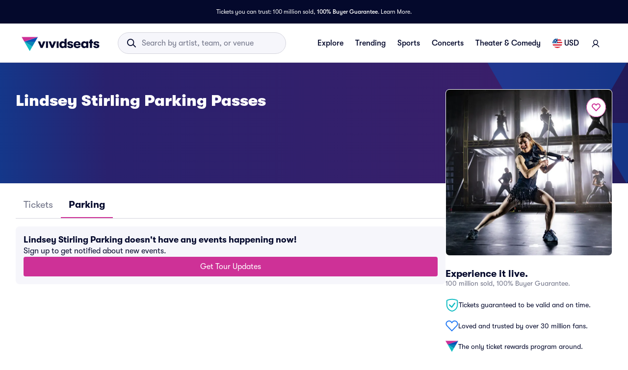

--- FILE ---
content_type: application/javascript
request_url: https://www.vividseats.com/bzF5k/1z/En/SvBy/RveBTef/V19LwQDGXpJtpw7Q/OE9CMGI1/RHIACi/lcIxUB
body_size: 159851
content:
(function(){if(typeof Array.prototype.entries!=='function'){Object.defineProperty(Array.prototype,'entries',{value:function(){var index=0;const array=this;return {next:function(){if(index<array.length){return {value:[index,array[index++]],done:false};}else{return {done:true};}},[Symbol.iterator]:function(){return this;}};},writable:true,configurable:true});}}());(function(){cE();QX3();qP3();var TI=function(fR,CW){return fR===CW;};var V7=function(){return B9["Math"]["floor"](B9["Math"]["random"]()*100000+10000);};function qP3(){Qx=rA+Xp,X4=Vp+rA*Xp+nx*Xp*Xp+Xp*Xp*Xp,O7=nx+Vp*Xp+Xp*Xp+Xp*Xp*Xp,H1=nx+AN*Xp+HS*Xp*Xp,HY=YC+Qb*Xp+W6*Xp*Xp+Xp*Xp*Xp,cw=HS+Xp+rA*Xp*Xp+Xp*Xp*Xp,fW=AN+YC*Xp+Xp*Xp+Xp*Xp*Xp,WN=Vp+Qb*Xp+Xp*Xp+Xp*Xp*Xp,wI=nx+Xp+rA*Xp*Xp+Xp*Xp*Xp,cQ=W6+HS*Xp+rA*Xp*Xp+Xp*Xp*Xp,JP=HS+Qb*Xp+Xp*Xp+Xp*Xp*Xp,XR=rA+nx*Xp,Kz=rA+Xp+rA*Xp*Xp+Xp*Xp*Xp,lc=SC+Pz*Xp+Qb*Xp*Xp+Xp*Xp*Xp,pq=AN+Pz*Xp+W6*Xp*Xp+Xp*Xp*Xp,Y5=W6+nx*Xp+Vp*Xp*Xp+Xp*Xp*Xp,sY=AN+AN*Xp+Vp*Xp*Xp+Xp*Xp*Xp,tX=HS+Pz*Xp+HS*Xp*Xp+Xp*Xp*Xp,DS=Qb+HS*Xp+YC*Xp*Xp,fk=Pz+HS*Xp+YC*Xp*Xp+Xp*Xp*Xp,Nk=Qb+Vp*Xp+Pz*Xp*Xp,ps=Pz+nx*Xp,BQ=SC+Qb*Xp+Xp*Xp+Xp*Xp*Xp,Xc=nx+HS*Xp+Xp*Xp+Xp*Xp*Xp,QS=nx+Pz*Xp+Xp*Xp+Xp*Xp*Xp,kP=Qb+W6*Xp+W6*Xp*Xp+Xp*Xp*Xp,MG=Pz+rA*Xp+Xp*Xp+Xp*Xp*Xp,J7=W6+nx*Xp+YC*Xp*Xp,IK=Pz+YC*Xp+YC*Xp*Xp+Xp*Xp*Xp,EK=AN+Vp*Xp+W6*Xp*Xp+Xp*Xp*Xp,S3=Pz+W6*Xp,Dk=W6+nx*Xp+W6*Xp*Xp,kS=HS+Vp*Xp+Vp*Xp*Xp,Bq=Vp+W6*Xp+Xp*Xp+Xp*Xp*Xp,WI=YC+Qb*Xp+Qb*Xp*Xp+Xp*Xp*Xp,pY=W6+Xp+Qb*Xp*Xp+Xp*Xp*Xp,fN=nx+nx*Xp+HS*Xp*Xp,R7=nx+nx*Xp+Vp*Xp*Xp+Xp*Xp*Xp,nG=Vp+Pz*Xp+rA*Xp*Xp+Xp*Xp*Xp,K5=Qb+rA*Xp+Vp*Xp*Xp+Xp*Xp*Xp,TW=rA+HS*Xp,fx=Qb+Xp+Vp*Xp*Xp+Xp*Xp*Xp,VX=SC+Xp+YC*Xp*Xp+Xp*Xp*Xp,Sq=nx+W6*Xp+HS*Xp*Xp,m9=W6+Vp*Xp+nx*Xp*Xp+Xp*Xp*Xp,sD=W6+rA*Xp+YC*Xp*Xp+Xp*Xp*Xp,dp=YC+W6*Xp,f3=Qb+Vp*Xp+rA*Xp*Xp+YC*Xp*Xp*Xp+Pz*Xp*Xp*Xp*Xp,Nw=nx+YC*Xp+rA*Xp*Xp+Xp*Xp*Xp,js=SC+Vp*Xp+rA*Xp*Xp,LK=nx+HS*Xp+Pz*Xp*Xp,IS=W6+AN*Xp+Vp*Xp*Xp+Xp*Xp*Xp,T=Pz+Pz*Xp+Qb*Xp*Xp+Xp*Xp*Xp,FR=YC+nx*Xp+Qb*Xp*Xp+Xp*Xp*Xp,S=YC+rA*Xp+HS*Xp*Xp,QK=AN+Pz*Xp+Qb*Xp*Xp+Xp*Xp*Xp,jO=W6+Vp*Xp+W6*Xp*Xp+Xp*Xp*Xp,mj=Vp+W6*Xp+YC*Xp*Xp,nA=Vp+W6*Xp+Pz*Xp*Xp+Xp*Xp*Xp,Zz=W6+HS*Xp,g2=YC+rA*Xp+Xp*Xp+Xp*Xp*Xp,jN=Vp+AN*Xp+W6*Xp*Xp,np=SC+nx*Xp+Pz*Xp*Xp,hW=Qb+YC*Xp+Xp*Xp,SO=Qb+nx*Xp+Qb*Xp*Xp+Xp*Xp*Xp,GG=rA+rA*Xp+Xp*Xp,Nc=rA+HS*Xp+Xp*Xp+Xp*Xp*Xp,xA=HS+HS*Xp+W6*Xp*Xp,Gz=YC+YC*Xp+Pz*Xp*Xp,qs=rA+Qb*Xp+rA*Xp*Xp,Nb=YC+AN*Xp+HS*Xp*Xp+Xp*Xp*Xp,p6=AN+nx*Xp+Xp*Xp,HA=YC+AN*Xp+W6*Xp*Xp,WY=Vp+Xp+rA*Xp*Xp+Xp*Xp*Xp,BO=Vp+rA*Xp+Xp*Xp+Xp*Xp*Xp,wR=nx+Pz*Xp+rA*Xp*Xp+Xp*Xp*Xp,fS=YC+Vp*Xp+rA*Xp*Xp,Eq=W6+Vp*Xp+rA*Xp*Xp+Xp*Xp*Xp,PR=YC+Vp*Xp+Qb*Xp*Xp+Xp*Xp*Xp,BI=Vp+Vp*Xp+rA*Xp*Xp,Jx=AN+Xp+rA*Xp*Xp,OT=YC+Qb*Xp+Vp*Xp*Xp,D4=SC+nx*Xp+Xp*Xp+Xp*Xp*Xp,gR=nx+Xp+W6*Xp*Xp+Xp*Xp*Xp,OD=nx+YC*Xp+W6*Xp*Xp+Xp*Xp*Xp,XK=Pz+W6*Xp+YC*Xp*Xp+Xp*Xp*Xp,vK=HS+Pz*Xp+rA*Xp*Xp+Xp*Xp*Xp,wP=Vp+HS*Xp+HS*Xp*Xp+Xp*Xp*Xp,nc=nx+HS*Xp+Vp*Xp*Xp+Xp*Xp*Xp,lO=Qb+HS*Xp+Vp*Xp*Xp+Xp*Xp*Xp,zG=AN+nx*Xp+HS*Xp*Xp+Xp*Xp*Xp,g1=Vp+Qb*Xp+YC*Xp*Xp,gX=Qb+YC*Xp+rA*Xp*Xp+Xp*Xp*Xp,T2=Vp+AN*Xp+Vp*Xp*Xp,PD=HS+nx*Xp+nx*Xp*Xp+Xp*Xp*Xp,mQ=W6+Qb*Xp+Vp*Xp*Xp,xY=rA+Vp*Xp+AN*Xp*Xp+Xp*Xp*Xp,HP=Pz+Vp*Xp+Xp*Xp+Xp*Xp*Xp,nK=Pz+rA*Xp+Qb*Xp*Xp+Xp*Xp*Xp,wX=SC+rA*Xp+Vp*Xp*Xp+Xp*Xp*Xp,rj=Vp+rA*Xp,pN=Vp+HS*Xp+W6*Xp*Xp,RO=rA+W6*Xp+Pz*Xp*Xp+Xp*Xp*Xp,T6=W6+nx*Xp+AN*Xp*Xp,OX=nx+W6*Xp+Xp*Xp+Xp*Xp*Xp,ZP=AN+HS*Xp+Qb*Xp*Xp+Xp*Xp*Xp,L5=Vp+AN*Xp+YC*Xp*Xp+Xp*Xp*Xp,j4=nx+Qb*Xp+YC*Xp*Xp+Xp*Xp*Xp,gK=YC+AN*Xp+Xp*Xp,cY=Vp+Xp+Pz*Xp*Xp+Xp*Xp*Xp,XI=rA+W6*Xp+Pz*Xp*Xp,L4=AN+rA*Xp+rA*Xp*Xp+Xp*Xp*Xp,rs=AN+Vp*Xp+rA*Xp*Xp,Op=rA+Xp+W6*Xp*Xp,gO=nx+Qb*Xp+Pz*Xp*Xp+Xp*Xp*Xp,KC=Pz+HS*Xp+Vp*Xp*Xp,lX=Qb+rA*Xp+HS*Xp*Xp+Xp*Xp*Xp,E2=SC+YC*Xp+rA*Xp*Xp+Xp*Xp*Xp,mI=W6+YC*Xp+Qb*Xp*Xp+Xp*Xp*Xp,LO=AN+YC*Xp+nx*Xp*Xp+Xp*Xp*Xp,fC=Qb+Qb*Xp+rA*Xp*Xp,CX=nx+Xp+Pz*Xp*Xp,VY=nx+Xp+Vp*Xp*Xp+Xp*Xp*Xp,Ij=Vp+nx*Xp+W6*Xp*Xp,Cz=HS+Vp*Xp,kK=YC+Qb*Xp+nx*Xp*Xp+Xp*Xp*Xp,ME=AN+Xp+rA*Xp*Xp+YC*Xp*Xp*Xp+Pz*Xp*Xp*Xp*Xp,sw=AN+AN*Xp+rA*Xp*Xp,mC=Qb+Xp+W6*Xp*Xp,ZW=YC+rA*Xp+Qb*Xp*Xp+Xp*Xp*Xp,DR=Vp+nx*Xp+Qb*Xp*Xp+Xp*Xp*Xp,xG=SC+HS*Xp+HS*Xp*Xp+Xp*Xp*Xp,AY=HS+AN*Xp+Pz*Xp*Xp+Xp*Xp*Xp,hs=rA+AN*Xp+YC*Xp*Xp,Zk=Qb+YC*Xp,gp=Qb+Qb*Xp+Pz*Xp*Xp,T1=HS+Pz*Xp,Cs=SC+W6*Xp+Xp*Xp,OW=W6+Vp*Xp+Pz*Xp*Xp+Xp*Xp*Xp,xN=Pz+Pz*Xp,kp=Pz+Pz*Xp+YC*Xp*Xp,Yz=nx+Xp+rA*Xp*Xp,nX=AN+nx*Xp+nx*Xp*Xp+Xp*Xp*Xp,Z5=Qb+rA*Xp+YC*Xp*Xp+Xp*Xp*Xp,zC=Qb+rA*Xp+Pz*Xp*Xp,bc=SC+rA*Xp+Qb*Xp*Xp+Xp*Xp*Xp,Mk=AN+AN*Xp+Pz*Xp*Xp,XD=rA+W6*Xp+Vp*Xp*Xp+Xp*Xp*Xp,K7=HS+rA*Xp+rA*Xp*Xp+Xp*Xp*Xp,x1=HS+rA*Xp+W6*Xp*Xp,f5=AN+Qb*Xp+rA*Xp*Xp,TK=HS+Qb*Xp+Qb*Xp*Xp+Xp*Xp*Xp,UT=Pz+YC*Xp+Pz*Xp*Xp,YI=Qb+Pz*Xp+Xp*Xp+Xp*Xp*Xp,B3=Pz+AN*Xp+HS*Xp*Xp,rI=rA+nx*Xp+rA*Xp*Xp+Xp*Xp*Xp,MW=YC+Pz*Xp+Pz*Xp*Xp+Xp*Xp*Xp,Yc=rA+YC*Xp+Pz*Xp*Xp+Xp*Xp*Xp,nR=Qb+Xp+Qb*Xp*Xp+Xp*Xp*Xp,wG=Qb+YC*Xp+Xp*Xp+Xp*Xp*Xp,kI=YC+YC*Xp+Pz*Xp*Xp+Xp*Xp*Xp,rR=HS+Qb*Xp+W6*Xp*Xp+Xp*Xp*Xp,PK=rA+YC*Xp+Xp*Xp+Xp*Xp*Xp,YO=W6+Xp+rA*Xp*Xp+Xp*Xp*Xp,N5=AN+Xp+Xp*Xp+Xp*Xp*Xp,W7=HS+W6*Xp+Qb*Xp*Xp+Xp*Xp*Xp,m5=Qb+Xp+Pz*Xp*Xp+Xp*Xp*Xp,Yp=YC+Pz*Xp+HS*Xp*Xp+Xp*Xp*Xp,U3=Pz+Vp*Xp+Pz*Xp*Xp,vz=YC+Qb*Xp+W6*Xp*Xp,Fq=SC+W6*Xp+Vp*Xp*Xp+Xp*Xp*Xp,SG=nx+Qb*Xp+W6*Xp*Xp+Xp*Xp*Xp,xw=Vp+Pz*Xp+Qb*Xp*Xp+Xp*Xp*Xp,kj=W6+AN*Xp+nx*Xp*Xp+Xp*Xp*Xp,l1=W6+nx*Xp+rA*Xp*Xp+Xp*Xp*Xp,t5=W6+nx*Xp+HS*Xp*Xp+Xp*Xp*Xp,dx=rA+rA*Xp+nx*Xp*Xp+Xp*Xp*Xp,pw=nx+nx*Xp+Xp*Xp+Xp*Xp*Xp,mx=SC+HS*Xp+Pz*Xp*Xp+Xp*Xp*Xp,Q1=HS+rA*Xp+rA*Xp*Xp,g5=rA+YC*Xp+Vp*Xp*Xp+Xp*Xp*Xp,zk=YC+Pz*Xp,N7=W6+nx*Xp+Pz*Xp*Xp+Xp*Xp*Xp,jP=nx+Vp*Xp+W6*Xp*Xp+Xp*Xp*Xp,p1=SC+nx*Xp+HS*Xp*Xp,Sc=Vp+nx*Xp+Pz*Xp*Xp,vO=rA+Qb*Xp+Xp*Xp,fI=Pz+W6*Xp+Qb*Xp*Xp+Xp*Xp*Xp,T5=W6+Pz*Xp+Vp*Xp*Xp+Xp*Xp*Xp,lC=Vp+W6*Xp+Pz*Xp*Xp,Rc=AN+Qb*Xp+rA*Xp*Xp+Xp*Xp*Xp,MX=YC+AN*Xp+YC*Xp*Xp+Xp*Xp*Xp,mT=SC+nx*Xp,tP=Qb+Qb*Xp+Vp*Xp*Xp,sW=Vp+Qb*Xp+W6*Xp*Xp+Xp*Xp*Xp,hK=W6+Qb*Xp+rA*Xp*Xp+Xp*Xp*Xp,ss=SC+W6*Xp+rA*Xp*Xp,bG=W6+Qb*Xp+Pz*Xp*Xp+Xp*Xp*Xp,Ww=SC+YC*Xp+HS*Xp*Xp+Xp*Xp*Xp,ZA=YC+rA*Xp+W6*Xp*Xp+Xp*Xp*Xp,n4=nx+rA*Xp+HS*Xp*Xp+Xp*Xp*Xp,AQ=HS+rA*Xp+nx*Xp*Xp+Xp*Xp*Xp,Nz=HS+W6*Xp+Xp*Xp,q4=W6+AN*Xp+rA*Xp*Xp+Xp*Xp*Xp,b9=rA+Vp*Xp+Vp*Xp*Xp,Bs=Qb+rA*Xp+Pz*Xp*Xp+Xp*Xp*Xp,v6=rA+Xp+Xp*Xp,Tq=YC+Xp+nx*Xp*Xp+Xp*Xp*Xp,d4=W6+Qb*Xp+Vp*Xp*Xp+Xp*Xp*Xp,jY=SC+YC*Xp+Vp*Xp*Xp,Ow=rA+Qb*Xp+Xp*Xp+Xp*Xp*Xp,YP=HS+Vp*Xp+rA*Xp*Xp+Xp*Xp*Xp,Yj=Qb+W6*Xp,x6=nx+Pz*Xp+Xp*Xp,tK=Vp+Qb*Xp+Qb*Xp*Xp+Xp*Xp*Xp,q3=W6+YC*Xp+W6*Xp*Xp,QD=rA+Vp*Xp+Qb*Xp*Xp+Xp*Xp*Xp,vX=Qb+nx*Xp+HS*Xp*Xp+Xp*Xp*Xp,j1=Vp+Vp*Xp+W6*Xp*Xp,fY=W6+Pz*Xp+rA*Xp*Xp+Xp*Xp*Xp,dG=HS+HS*Xp+Xp*Xp+Xp*Xp*Xp,YK=HS+nx*Xp+rA*Xp*Xp+Xp*Xp*Xp,LC=HS+Pz*Xp+rA*Xp*Xp,PA=AN+W6*Xp+nx*Xp*Xp+Xp*Xp*Xp,DP=HS+YC*Xp+rA*Xp*Xp+Xp*Xp*Xp,BE=Qb+W6*Xp+rA*Xp*Xp,Uj=Vp+YC*Xp+Vp*Xp*Xp+Xp*Xp*Xp,j6=Pz+YC*Xp+Vp*Xp*Xp,bx=Vp+W6*Xp,TE=nx+Pz*Xp+YC*Xp*Xp,Ac=W6+Xp+W6*Xp*Xp+Xp*Xp*Xp,MO=HS+AN*Xp+Qb*Xp*Xp+Xp*Xp*Xp,W4=YC+Pz*Xp+Vp*Xp*Xp+Xp*Xp*Xp,XS=Pz+Vp*Xp+W6*Xp*Xp,S5=Pz+Vp*Xp+Qb*Xp*Xp+Xp*Xp*Xp,ws=YC+Vp*Xp+Xp*Xp,G4=YC+nx*Xp+HS*Xp*Xp+Xp*Xp*Xp,l3=AN+YC*Xp+HS*Xp*Xp,RQ=AN+AN*Xp+Qb*Xp*Xp+Xp*Xp*Xp,X7=W6+Qb*Xp+Qb*Xp*Xp+Xp*Xp*Xp,pz=W6+Vp*Xp+Vp*Xp*Xp,Ts=rA+rA*Xp+rA*Xp*Xp,Fs=YC+Xp+Vp*Xp*Xp,CY=Pz+Xp+YC*Xp*Xp,Pw=Qb+Pz*Xp+Qb*Xp*Xp+Xp*Xp*Xp,kq=Vp+rA*Xp+Pz*Xp*Xp+Xp*Xp*Xp,gD=Pz+HS*Xp+W6*Xp*Xp+Xp*Xp*Xp,HT=SC+Xp+nx*Xp*Xp,sI=rA+HS*Xp+Qb*Xp*Xp+Xp*Xp*Xp,k2=W6+AN*Xp+Pz*Xp*Xp+Xp*Xp*Xp,QE=Vp+Xp+Xp*Xp,OK=YC+YC*Xp+Vp*Xp*Xp+Xp*Xp*Xp,GN=W6+Pz*Xp+rA*Xp*Xp,FN=Vp+Vp*Xp+HS*Xp*Xp,II=rA+Vp*Xp+rA*Xp*Xp+Xp*Xp*Xp,hX=Pz+Qb*Xp+Pz*Xp*Xp+Xp*Xp*Xp,QT=Vp+Pz*Xp+YC*Xp*Xp,P6=Vp+Vp*Xp+Pz*Xp*Xp,Wc=Pz+nx*Xp+nx*Xp*Xp+Xp*Xp*Xp,Pc=HS+rA*Xp+Xp*Xp,dX=nx+AN*Xp+Xp*Xp+Xp*Xp*Xp,XQ=HS+Xp+Pz*Xp*Xp,SR=HS+nx*Xp+Vp*Xp*Xp+Xp*Xp*Xp,HC=W6+W6*Xp+Xp*Xp,S1=rA+W6*Xp,Iz=SC+rA*Xp+Vp*Xp*Xp,XT=Qb+Xp+HS*Xp*Xp+Xp*Xp*Xp,x7=W6+YC*Xp+rA*Xp*Xp+Xp*Xp*Xp,OR=Vp+Qb*Xp+HS*Xp*Xp+Xp*Xp*Xp,rK=YC+HS*Xp+Vp*Xp*Xp+Xp*Xp*Xp,dO=AN+Qb*Xp+Pz*Xp*Xp+Xp*Xp*Xp,GO=rA+Xp+Qb*Xp*Xp+Xp*Xp*Xp,RS=SC+AN*Xp+rA*Xp*Xp+Xp*Xp*Xp,I9=Qb+Xp+rA*Xp*Xp+Xp*Xp*Xp,Uk=W6+Vp*Xp+Qb*Xp*Xp+Xp*Xp*Xp,E=W6+Pz*Xp+W6*Xp*Xp,KK=Vp+YC*Xp+Pz*Xp*Xp+Xp*Xp*Xp,EI=YC+rA*Xp+Vp*Xp*Xp+Xp*Xp*Xp,SK=HS+AN*Xp+YC*Xp*Xp+Xp*Xp*Xp,M4=Qb+Pz*Xp+Pz*Xp*Xp,hP=AN+HS*Xp+Xp*Xp+Xp*Xp*Xp,pX=rA+W6*Xp+rA*Xp*Xp+Xp*Xp*Xp,A5=Qb+HS*Xp+rA*Xp*Xp+Xp*Xp*Xp,kw=nx+nx*Xp+Pz*Xp*Xp+Xp*Xp*Xp,gb=nx+HS*Xp+Vp*Xp*Xp,M2=W6+Qb*Xp+rA*Xp*Xp,mS=YC+HS*Xp+Vp*Xp*Xp,bN=SC+W6*Xp+W6*Xp*Xp,mq=YC+AN*Xp+YC*Xp*Xp,f9=HS+W6*Xp,T4=nx+Pz*Xp+YC*Xp*Xp+Xp*Xp*Xp,F7=Vp+Qb*Xp+rA*Xp*Xp,tG=nx+nx*Xp+W6*Xp*Xp,Hz=Vp+Xp+Qb*Xp*Xp+Xp*Xp*Xp,H3=SC+rA*Xp+Xp*Xp+Xp*Xp*Xp,WX=Pz+Xp+Qb*Xp*Xp+Xp*Xp*Xp,j7=rA+Qb*Xp+rA*Xp*Xp+Xp*Xp*Xp,tw=Qb+HS*Xp+W6*Xp*Xp+Xp*Xp*Xp,cD=nx+W6*Xp+Qb*Xp*Xp+Xp*Xp*Xp,Y1=Vp+YC*Xp+rA*Xp*Xp+Xp*Xp*Xp,bR=HS+W6*Xp+Pz*Xp*Xp+Xp*Xp*Xp,GE=Qb+Pz*Xp,Mc=SC+nx*Xp+Qb*Xp*Xp+Xp*Xp*Xp,Ub=nx+rA*Xp+W6*Xp*Xp,QP=rA+HS*Xp+W6*Xp*Xp+Xp*Xp*Xp,cc=Qb+AN*Xp+YC*Xp*Xp+Xp*Xp*Xp,B7=HS+Xp+rA*Xp*Xp,Fz=Qb+rA*Xp,GK=nx+nx*Xp+rA*Xp*Xp,c2=Vp+Pz*Xp+Vp*Xp*Xp+Xp*Xp*Xp,ID=Vp+Vp*Xp+rA*Xp*Xp+Xp*Xp*Xp,WG=nx+Xp+Qb*Xp*Xp+Xp*Xp*Xp,gI=YC+W6*Xp+Xp*Xp+Xp*Xp*Xp,V2=W6+Qb*Xp+Pz*Xp*Xp,w2=Pz+AN*Xp+Vp*Xp*Xp+Xp*Xp*Xp,AK=YC+HS*Xp+YC*Xp*Xp,Ns=Qb+W6*Xp+Qb*Xp*Xp+Xp*Xp*Xp,R4=rA+W6*Xp+HS*Xp*Xp+Xp*Xp*Xp,AC=AN+W6*Xp,Pb=Vp+Qb*Xp+Xp*Xp,ZG=AN+Qb*Xp+W6*Xp*Xp+Xp*Xp*Xp,GY=HS+YC*Xp+Qb*Xp*Xp+Xp*Xp*Xp,MN=rA+Vp*Xp+rA*Xp*Xp,L=AN+nx*Xp+Vp*Xp*Xp,NX=SC+rA*Xp+YC*Xp*Xp+Xp*Xp*Xp,B=nx+Pz*Xp,hG=Qb+rA*Xp+rA*Xp*Xp+Xp*Xp*Xp,f6=Vp+AN*Xp+YC*Xp*Xp,z4=YC+HS*Xp+W6*Xp*Xp,tY=Pz+Qb*Xp+Qb*Xp*Xp+Xp*Xp*Xp,Bb=W6+rA*Xp,LD=rA+AN*Xp+Vp*Xp*Xp+Xp*Xp*Xp,IR=HS+Xp+W6*Xp*Xp+Xp*Xp*Xp,kk=Vp+HS*Xp+AN*Xp*Xp,d5=AN+rA*Xp+Pz*Xp*Xp+Xp*Xp*Xp,DE=Pz+HS*Xp+W6*Xp*Xp,dW=AN+W6*Xp+YC*Xp*Xp+Xp*Xp*Xp,FI=Qb+AN*Xp+rA*Xp*Xp+Xp*Xp*Xp,Ys=Vp+Xp+Vp*Xp*Xp,wW=Pz+AN*Xp+HS*Xp*Xp+Xp*Xp*Xp,kb=rA+Vp*Xp,LX=Qb+Pz*Xp+rA*Xp*Xp+Xp*Xp*Xp,A7=W6+nx*Xp+Xp*Xp+Xp*Xp*Xp,F5=rA+Pz*Xp+Vp*Xp*Xp,Z4=nx+Qb*Xp+Qb*Xp*Xp+Xp*Xp*Xp,Dq=Vp+rA*Xp+AN*Xp*Xp+Xp*Xp*Xp,x2=Qb+W6*Xp+Xp*Xp+Xp*Xp*Xp,Gw=SC+YC*Xp+Vp*Xp*Xp+Xp*Xp*Xp,XN=Vp+YC*Xp+W6*Xp*Xp,w5=SC+Vp*Xp+Qb*Xp*Xp+Xp*Xp*Xp,L6=YC+Pz*Xp+Pz*Xp*Xp,CC=YC+YC*Xp+YC*Xp*Xp,LP=YC+Vp*Xp+Vp*Xp*Xp+Xp*Xp*Xp,tD=rA+rA*Xp+rA*Xp*Xp+Xp*Xp*Xp,bq=nx+AN*Xp+rA*Xp*Xp+Xp*Xp*Xp,RY=Vp+AN*Xp+Pz*Xp*Xp+Xp*Xp*Xp,cz=W6+nx*Xp+Pz*Xp*Xp,Hk=W6+Xp+nx*Xp*Xp,IC=Vp+Xp+YC*Xp*Xp+Xp*Xp*Xp,xq=AN+Vp*Xp+rA*Xp*Xp+Xp*Xp*Xp,DQ=W6+Xp+Pz*Xp*Xp+Xp*Xp*Xp,Y2=SC+Qb*Xp+W6*Xp*Xp+Xp*Xp*Xp,XP=YC+nx*Xp+Vp*Xp*Xp+Xp*Xp*Xp,O6=Qb+Xp+Pz*Xp*Xp,H2=HS+YC*Xp+Xp*Xp+Xp*Xp*Xp,zN=SC+Pz*Xp+W6*Xp*Xp,ZK=Pz+Qb*Xp+Xp*Xp+Xp*Xp*Xp,IX=AN+W6*Xp+Vp*Xp*Xp+Xp*Xp*Xp,FX=rA+rA*Xp+Pz*Xp*Xp+Xp*Xp*Xp,tj=nx+Xp+W6*Xp*Xp,t7=AN+AN*Xp+HS*Xp*Xp+Xp*Xp*Xp,LT=W6+W6*Xp+Pz*Xp*Xp,JD=HS+AN*Xp+W6*Xp*Xp+Xp*Xp*Xp,zT=AN+Vp*Xp+HS*Xp*Xp,kY=SC+nx*Xp+rA*Xp*Xp,T7=HS+YC*Xp+Pz*Xp*Xp+Xp*Xp*Xp,Fc=SC+AN*Xp+W6*Xp*Xp+Xp*Xp*Xp,Es=Qb+Pz*Xp+YC*Xp*Xp,rD=YC+W6*Xp+Vp*Xp*Xp,DY=AN+Xp+rA*Xp*Xp+Xp*Xp*Xp,GP=HS+Xp+Pz*Xp*Xp+Xp*Xp*Xp,r9=HS+YC*Xp+rA*Xp*Xp,A2=SC+W6*Xp+W6*Xp*Xp+Xp*Xp*Xp,rN=W6+Vp*Xp,zI=Vp+Pz*Xp+Pz*Xp*Xp+Xp*Xp*Xp,FW=nx+Pz*Xp+Qb*Xp*Xp+Xp*Xp*Xp,Jb=YC+nx*Xp+nx*Xp*Xp,k9=HS+HS*Xp+Vp*Xp*Xp,HW=rA+HS*Xp+Xp*Xp,v5=AN+Vp*Xp+Vp*Xp*Xp+Xp*Xp*Xp,DD=Pz+Xp+Vp*Xp*Xp+Xp*Xp*Xp,YA=YC+Vp*Xp+Vp*Xp*Xp,Ks=YC+W6*Xp+HS*Xp*Xp,OQ=rA+AN*Xp+Xp*Xp+Xp*Xp*Xp,Fj=YC+Qb*Xp+Xp*Xp,QA=rA+rA*Xp+Pz*Xp*Xp,ZX=Pz+Xp+nx*Xp*Xp+Xp*Xp*Xp,lG=Qb+Qb*Xp+nx*Xp*Xp+Xp*Xp*Xp,EG=HS+AN*Xp+rA*Xp*Xp+Xp*Xp*Xp,dD=W6+HS*Xp+Qb*Xp*Xp+Xp*Xp*Xp,dq=HS+HS*Xp+rA*Xp*Xp+Xp*Xp*Xp,Lc=YC+YC*Xp+nx*Xp*Xp+Xp*Xp*Xp,wA=rA+W6*Xp+YC*Xp*Xp,F4=rA+Vp*Xp+Vp*Xp*Xp+Xp*Xp*Xp,vC=Vp+Vp*Xp+Xp*Xp,Rq=Pz+HS*Xp+Pz*Xp*Xp+Xp*Xp*Xp,vW=W6+YC*Xp,KG=nx+rA*Xp+W6*Xp*Xp+Xp*Xp*Xp,Q4=rA+Qb*Xp+nx*Xp*Xp+Xp*Xp*Xp,ZQ=SC+nx*Xp+W6*Xp*Xp+Xp*Xp*Xp,KA=SC+rA*Xp,f1=Pz+Vp*Xp,C6=Pz+AN*Xp+W6*Xp*Xp,Ew=rA+AN*Xp,SD=Pz+HS*Xp+HS*Xp*Xp+Xp*Xp*Xp,OG=Pz+HS*Xp+Qb*Xp*Xp+Xp*Xp*Xp,RR=Qb+nx*Xp+Xp*Xp+Xp*Xp*Xp,vD=W6+Vp*Xp+Xp*Xp+Xp*Xp*Xp,YN=Pz+Xp,OP=rA+YC*Xp+rA*Xp*Xp+Xp*Xp*Xp,wD=Qb+YC*Xp+W6*Xp*Xp+Xp*Xp*Xp,qk=Vp+YC*Xp+HS*Xp*Xp,CP=Vp+Vp*Xp+Vp*Xp*Xp+Xp*Xp*Xp,E5=Vp+Qb*Xp+AN*Xp*Xp+Xp*Xp*Xp,dY=Qb+Pz*Xp+YC*Xp*Xp+Xp*Xp*Xp,ZI=W6+Pz*Xp+W6*Xp*Xp+Xp*Xp*Xp,w7=Qb+rA*Xp+Qb*Xp*Xp+Xp*Xp*Xp,sG=Qb+AN*Xp+Xp*Xp+Xp*Xp*Xp,TO=nx+AN*Xp+Vp*Xp*Xp+Xp*Xp*Xp,NY=Pz+YC*Xp+Vp*Xp*Xp+Xp*Xp*Xp,HG=YC+AN*Xp+Xp*Xp+Xp*Xp*Xp,vq=W6+YC*Xp+Vp*Xp*Xp+Xp*Xp*Xp,n5=Pz+W6*Xp+nx*Xp*Xp+Xp*Xp*Xp,fT=rA+W6*Xp+nx*Xp*Xp,L1=HS+Qb*Xp+Pz*Xp*Xp,zs=HS+AN*Xp+AN*Xp*Xp,jw=YC+Qb*Xp+Xp*Xp+Xp*Xp*Xp,X2=HS+HS*Xp+Pz*Xp*Xp+Xp*Xp*Xp,Vc=Vp+HS*Xp+W6*Xp*Xp+Xp*Xp*Xp,g9=Qb+rA*Xp+Xp*Xp+Xp*Xp*Xp,Gc=HS+HS*Xp+HS*Xp*Xp+Xp*Xp*Xp,IW=YC+nx*Xp+Xp*Xp+Xp*Xp*Xp,nC=YC+HS*Xp+rA*Xp*Xp,qc=rA+Pz*Xp+Vp*Xp*Xp+Xp*Xp*Xp,s2=Pz+YC*Xp+HS*Xp*Xp+Xp*Xp*Xp,sj=rA+Xp+Xp*Xp+Xp*Xp*Xp,P2=AN+Pz*Xp+W6*Xp*Xp,Cx=YC+HS*Xp+Pz*Xp*Xp,tQ=Pz+rA*Xp+rA*Xp*Xp+Xp*Xp*Xp,Yw=Qb+Qb*Xp+Xp*Xp+Xp*Xp*Xp,M9=SC+Xp+Xp*Xp,R6=W6+rA*Xp+Vp*Xp*Xp,YW=rA+Xp+nx*Xp*Xp+Xp*Xp*Xp,JS=nx+HS*Xp+HS*Xp*Xp+Xp*Xp*Xp,FQ=SC+Xp+nx*Xp*Xp+Xp*Xp*Xp,pS=Vp+nx*Xp+HS*Xp*Xp+Xp*Xp*Xp,S9=Vp+YC*Xp,Ob=SC+Pz*Xp,AG=SC+YC*Xp+Qb*Xp*Xp+Xp*Xp*Xp,F=YC+Vp*Xp,LQ=YC+YC*Xp+HS*Xp*Xp+Xp*Xp*Xp,YR=W6+Pz*Xp+AN*Xp*Xp+Xp*Xp*Xp,TG=W6+rA*Xp+Qb*Xp*Xp+Xp*Xp*Xp,F2=nx+Vp*Xp+HS*Xp*Xp+Xp*Xp*Xp,xX=rA+AN*Xp+YC*Xp*Xp+Xp*Xp*Xp,hD=rA+W6*Xp+Xp*Xp,MK=rA+Pz*Xp+YC*Xp*Xp+Xp*Xp*Xp,PP=nx+AN*Xp+Qb*Xp*Xp+Xp*Xp*Xp,AI=HS+Xp+nx*Xp*Xp+Xp*Xp*Xp,qG=Pz+AN*Xp+YC*Xp*Xp+Xp*Xp*Xp,sz=SC+Xp+rA*Xp*Xp,Mq=AN+Pz*Xp+Vp*Xp*Xp+Xp*Xp*Xp,p2=SC+HS*Xp+Vp*Xp*Xp+Xp*Xp*Xp,SX=YC+nx*Xp+rA*Xp*Xp+Xp*Xp*Xp,fP=YC+Xp+Vp*Xp*Xp+Xp*Xp*Xp,zS=Vp+Vp*Xp+Xp*Xp+Xp*Xp*Xp,pQ=AN+W6*Xp+Xp*Xp+Xp*Xp*Xp,CI=nx+Vp*Xp+Vp*Xp*Xp+Xp*Xp*Xp,RW=W6+Qb*Xp+AN*Xp*Xp+Xp*Xp*Xp,tq=W6+W6*Xp+rA*Xp*Xp+Xp*Xp*Xp,RX=SC+Xp+Vp*Xp*Xp+Xp*Xp*Xp,gG=YC+AN*Xp+rA*Xp*Xp+Xp*Xp*Xp,I5=AN+YC*Xp+Vp*Xp*Xp+Xp*Xp*Xp,MI=rA+AN*Xp+Pz*Xp*Xp+Xp*Xp*Xp,vQ=Pz+Pz*Xp+nx*Xp*Xp+Xp*Xp*Xp,A9=Vp+Pz*Xp+rA*Xp*Xp,fD=HS+Xp+Vp*Xp*Xp+Xp*Xp*Xp,LW=HS+Pz*Xp+W6*Xp*Xp+Xp*Xp*Xp,Jz=SC+Xp+rA*Xp*Xp+Xp*Xp*Xp,lI=rA+Pz*Xp+W6*Xp*Xp+Xp*Xp*Xp,gW=AN+Qb*Xp+HS*Xp*Xp,Kq=Pz+AN*Xp+Qb*Xp*Xp+Xp*Xp*Xp,SQ=Pz+Pz*Xp+Pz*Xp*Xp+Xp*Xp*Xp,xj=rA+rA*Xp+Vp*Xp*Xp,t3=YC+AN*Xp+Vp*Xp*Xp,SP=AN+W6*Xp+Qb*Xp*Xp+Xp*Xp*Xp,dI=YC+W6*Xp+rA*Xp*Xp+Xp*Xp*Xp,Y3=AN+Qb*Xp+Vp*Xp*Xp,M5=HS+HS*Xp+W6*Xp*Xp+Xp*Xp*Xp,DK=Qb+Xp+nx*Xp*Xp+Xp*Xp*Xp,Ws=YC+nx*Xp,VQ=W6+W6*Xp+HS*Xp*Xp+Xp*Xp*Xp,nb=nx+W6*Xp,j2=HS+Pz*Xp+Xp*Xp+Xp*Xp*Xp,S4=YC+nx*Xp+YC*Xp*Xp+Xp*Xp*Xp,P4=Vp+nx*Xp+W6*Xp*Xp+Xp*Xp*Xp,H5=AN+Qb*Xp+YC*Xp*Xp+Xp*Xp*Xp,cS=nx+Vp*Xp+Vp*Xp*Xp,CE=SC+Vp*Xp+AN*Xp*Xp+Xp*Xp*Xp,JK=YC+W6*Xp+Qb*Xp*Xp+Xp*Xp*Xp,dz=rA+AN*Xp+W6*Xp*Xp,Uc=nx+YC*Xp+Qb*Xp*Xp+Xp*Xp*Xp,YX=W6+rA*Xp+Xp*Xp,BA=rA+rA*Xp,XW=nx+nx*Xp+Vp*Xp*Xp,DX=rA+rA*Xp+Vp*Xp*Xp+Xp*Xp*Xp,kD=AN+Xp+Vp*Xp*Xp+Xp*Xp*Xp,qO=nx+YC*Xp+YC*Xp*Xp,wb=AN+YC*Xp+Pz*Xp*Xp+Xp*Xp*Xp,B5=SC+HS*Xp+Xp*Xp+Xp*Xp*Xp,nD=nx+HS*Xp+Qb*Xp*Xp+Xp*Xp*Xp,n2=Qb+AN*Xp+Pz*Xp*Xp+Xp*Xp*Xp,DT=rA+Pz*Xp+Xp*Xp+Xp*Xp*Xp,BX=HS+AN*Xp+Vp*Xp*Xp+Xp*Xp*Xp,zY=nx+Vp*Xp+Xp*Xp,C4=Vp+Qb*Xp+rA*Xp*Xp+Xp*Xp*Xp,GD=HS+YC*Xp+YC*Xp*Xp+Xp*Xp*Xp,fK=YC+rA*Xp+YC*Xp*Xp,QY=Pz+Xp+YC*Xp*Xp+Xp*Xp*Xp,w=SC+AN*Xp+W6*Xp*Xp,lq=YC+HS*Xp+rA*Xp*Xp+Xp*Xp*Xp,MD=nx+AN*Xp+W6*Xp*Xp+Xp*Xp*Xp,QG=nx+HS*Xp+YC*Xp*Xp,Ax=HS+YC*Xp+W6*Xp*Xp,jX=SC+W6*Xp+Xp*Xp+Xp*Xp*Xp,mK=Pz+HS*Xp+Vp*Xp*Xp+Xp*Xp*Xp,Vk=W6+Xp+Pz*Xp*Xp,Yq=HS+W6*Xp+YC*Xp*Xp+Xp*Xp*Xp,S6=HS+Xp+W6*Xp*Xp,fs=AN+Pz*Xp+Vp*Xp*Xp,S2=Pz+rA*Xp+W6*Xp*Xp,wT=Qb+nx*Xp+rA*Xp*Xp,zX=Pz+YC*Xp+Xp*Xp+Xp*Xp*Xp,TQ=nx+rA*Xp+YC*Xp*Xp+Xp*Xp*Xp,WE=nx+AN*Xp+rA*Xp*Xp,pG=rA+Pz*Xp+Pz*Xp*Xp+Xp*Xp*Xp,mW=nx+Qb*Xp+Vp*Xp*Xp+Xp*Xp*Xp,KY=rA+HS*Xp+Vp*Xp*Xp+Xp*Xp*Xp,TX=W6+rA*Xp+Xp*Xp+Xp*Xp*Xp,sP=W6+W6*Xp+Vp*Xp*Xp+Xp*Xp*Xp,HX=YC+Xp+rA*Xp*Xp+Xp*Xp*Xp,Mx=AN+AN*Xp+Xp*Xp+Xp*Xp*Xp,qX=W6+Qb*Xp+Xp*Xp+Xp*Xp*Xp,ND=W6+AN*Xp+Pz*Xp*Xp,G2=Pz+W6*Xp+Pz*Xp*Xp+Xp*Xp*Xp,Dc=SC+Qb*Xp+Qb*Xp*Xp+Xp*Xp*Xp,L2=SC+AN*Xp+Xp*Xp,Jk=nx+Vp*Xp+Pz*Xp*Xp,Xw=nx+HS*Xp,JG=Qb+YC*Xp+Pz*Xp*Xp+Xp*Xp*Xp,UW=SC+rA*Xp+HS*Xp*Xp+Xp*Xp*Xp,qP=Vp+W6*Xp+YC*Xp*Xp+Xp*Xp*Xp,Wz=HS+nx*Xp+Pz*Xp*Xp,tR=SC+AN*Xp+Xp*Xp+Xp*Xp*Xp,UG=YC+Qb*Xp+HS*Xp*Xp+Xp*Xp*Xp,JY=Qb+nx*Xp+Vp*Xp*Xp+Xp*Xp*Xp,dA=Pz+Vp*Xp+Vp*Xp*Xp,s7=rA+Qb*Xp+Pz*Xp*Xp+Xp*Xp*Xp,b4=Qb+W6*Xp+Pz*Xp*Xp+Xp*Xp*Xp,Gx=Qb+HS*Xp+Vp*Xp*Xp,U2=SC+Qb*Xp+Pz*Xp*Xp+Xp*Xp*Xp,FP=Pz+nx*Xp+W6*Xp*Xp+Xp*Xp*Xp,L9=AN+Vp*Xp+Xp*Xp,g4=AN+rA*Xp+W6*Xp*Xp+Xp*Xp*Xp,GQ=Pz+nx*Xp+Qb*Xp*Xp+Xp*Xp*Xp,AP=W6+HS*Xp+Pz*Xp*Xp,zb=W6+W6*Xp+Vp*Xp*Xp,rP=Qb+W6*Xp+rA*Xp*Xp+Xp*Xp*Xp,Qq=nx+nx*Xp+rA*Xp*Xp+Xp*Xp*Xp,mk=Qb+nx*Xp,TA=Qb+W6*Xp+AN*Xp*Xp+Xp*Xp*Xp,hT=Vp+AN*Xp,jj=Pz+YC*Xp+AN*Xp*Xp+Xp*Xp*Xp,Q5=Qb+Vp*Xp+Xp*Xp+Xp*Xp*Xp,M6=nx+Vp*Xp,kQ=HS+rA*Xp+Vp*Xp*Xp+Xp*Xp*Xp,cG=HS+Pz*Xp+W6*Xp*Xp,P7=Qb+Qb*Xp+rA*Xp*Xp+Xp*Xp*Xp,lR=rA+nx*Xp+Vp*Xp*Xp+Xp*Xp*Xp,MQ=AN+Pz*Xp+Xp*Xp+Xp*Xp*Xp,kR=rA+AN*Xp+rA*Xp*Xp+Xp*Xp*Xp,Xq=HS+AN*Xp+W6*Xp*Xp,Mz=SC+rA*Xp+Xp*Xp,qY=AN+W6*Xp+W6*Xp*Xp+Xp*Xp*Xp,wO=SC+Pz*Xp+rA*Xp*Xp+Xp*Xp*Xp,vj=HS+W6*Xp+Pz*Xp*Xp,HO=Pz+Qb*Xp+rA*Xp*Xp+Xp*Xp*Xp,nS=rA+AN*Xp+rA*Xp*Xp,kO=AN+Vp*Xp+Qb*Xp*Xp+Xp*Xp*Xp,LI=Pz+W6*Xp+Vp*Xp*Xp+Xp*Xp*Xp,Cw=nx+rA*Xp+Xp*Xp+Xp*Xp*Xp,EY=nx+Pz*Xp+nx*Xp*Xp+Xp*Xp*Xp,pk=SC+AN*Xp+Vp*Xp*Xp,BP=rA+rA*Xp+W6*Xp*Xp+Xp*Xp*Xp,RC=nx+YC*Xp+W6*Xp*Xp,Rk=Pz+YC*Xp+W6*Xp*Xp+Xp*Xp*Xp,mP=YC+Xp+HS*Xp*Xp+Xp*Xp*Xp,K2=Qb+Xp+YC*Xp*Xp+Xp*Xp*Xp,Jq=Qb+Pz*Xp+Pz*Xp*Xp+Xp*Xp*Xp,Qc=rA+Pz*Xp+Qb*Xp*Xp+Xp*Xp*Xp,BY=HS+rA*Xp+W6*Xp*Xp+Xp*Xp*Xp,l7=HS+YC*Xp+W6*Xp*Xp+Xp*Xp*Xp,cK=YC+HS*Xp+Xp*Xp+Xp*Xp*Xp,vY=Vp+rA*Xp+Qb*Xp*Xp+Xp*Xp*Xp,Dx=SC+Vp*Xp+rA*Xp*Xp+Xp*Xp*Xp,WO=rA+nx*Xp+Qb*Xp*Xp+Xp*Xp*Xp,LR=AN+HS*Xp+YC*Xp*Xp+Xp*Xp*Xp,r4=Qb+AN*Xp+Vp*Xp*Xp+Xp*Xp*Xp,lb=nx+Qb*Xp+Vp*Xp*Xp,KX=Pz+AN*Xp+Pz*Xp*Xp+Xp*Xp*Xp,n7=Pz+Xp+Xp*Xp+Xp*Xp*Xp,Ap=AN+Vp*Xp+W6*Xp*Xp,Vb=AN+AN*Xp,DG=Qb+Vp*Xp+nx*Xp*Xp+Xp*Xp*Xp,pR=Pz+AN*Xp+Xp*Xp+Xp*Xp*Xp,Cc=Vp+AN*Xp+Xp*Xp+Xp*Xp*Xp,Y9=Pz+Vp*Xp+Xp*Xp,Yb=SC+Xp+W6*Xp*Xp,T3=AN+nx*Xp+W6*Xp*Xp,qw=YC+YC*Xp+W6*Xp*Xp+Xp*Xp*Xp,UC=Qb+Xp+YC*Xp*Xp,zP=SC+Vp*Xp+Pz*Xp*Xp+Xp*Xp*Xp,Kw=Vp+HS*Xp+Qb*Xp*Xp+Xp*Xp*Xp,v9=SC+YC*Xp,f7=W6+rA*Xp+W6*Xp*Xp+Xp*Xp*Xp,nW=nx+rA*Xp+Vp*Xp*Xp,hQ=W6+W6*Xp+Qb*Xp*Xp+Xp*Xp*Xp,NG=W6+rA*Xp+Vp*Xp*Xp+Xp*Xp*Xp,dT=Vp+Vp*Xp,V5=W6+Pz*Xp+HS*Xp*Xp+Xp*Xp*Xp,RG=Qb+AN*Xp+Qb*Xp*Xp+Xp*Xp*Xp,px=rA+Qb*Xp+YC*Xp*Xp+Xp*Xp*Xp,wQ=AN+nx*Xp+Qb*Xp*Xp+Xp*Xp*Xp,KR=nx+Xp+HS*Xp*Xp+Xp*Xp*Xp,sx=W6+Pz*Xp+Xp*Xp,pW=Qb+Vp*Xp+YC*Xp*Xp,Rx=YC+Pz*Xp+HS*Xp*Xp,pD=YC+Xp+W6*Xp*Xp+Xp*Xp*Xp,r7=SC+Pz*Xp+Xp*Xp+Xp*Xp*Xp,FY=W6+nx*Xp+Qb*Xp*Xp+Xp*Xp*Xp,dK=rA+W6*Xp+Qb*Xp*Xp+Xp*Xp*Xp,qK=rA+nx*Xp+Xp*Xp+Xp*Xp*Xp,gq=Qb+Vp*Xp+rA*Xp*Xp+Xp*Xp*Xp,EX=Pz+AN*Xp+rA*Xp*Xp+Xp*Xp*Xp,gY=Qb+Pz*Xp+Xp*Xp,lW=nx+HS*Xp+rA*Xp*Xp+Xp*Xp*Xp,gT=Pz+nx*Xp+HS*Xp*Xp+Xp*Xp*Xp,X6=Vp+nx*Xp+rA*Xp*Xp,c3=YC+Xp+YC*Xp*Xp,DA=W6+Pz*Xp,k7=SC+Vp*Xp+Xp*Xp+Xp*Xp*Xp,CD=Qb+Qb*Xp+W6*Xp*Xp,k4=AN+rA*Xp+Vp*Xp*Xp+Xp*Xp*Xp,IN=AN+Pz*Xp,s4=Pz+Pz*Xp+HS*Xp*Xp+Xp*Xp*Xp,OO=Vp+AN*Xp+HS*Xp*Xp,gN=YC+rA*Xp+Pz*Xp*Xp+Pz*Xp*Xp*Xp+YC*Xp*Xp*Xp*Xp,IY=SC+rA*Xp+nx*Xp*Xp+Xp*Xp*Xp,C9=Pz+Qb*Xp+Xp*Xp,nT=W6+Vp*Xp+AN*Xp*Xp+Xp*Xp*Xp,V4=Qb+HS*Xp+YC*Xp*Xp+Xp*Xp*Xp,L7=nx+Qb*Xp+AN*Xp*Xp+Xp*Xp*Xp,K9=SC+Xp,Lb=W6+W6*Xp,HR=HS+nx*Xp+Qb*Xp*Xp+Xp*Xp*Xp,TR=AN+Pz*Xp+rA*Xp*Xp+Xp*Xp*Xp,f2=SC+Vp*Xp+HS*Xp*Xp+Xp*Xp*Xp,Rw=Pz+YC*Xp+W6*Xp*Xp,xR=rA+Qb*Xp+Qb*Xp*Xp+Xp*Xp*Xp,N1=Qb+AN*Xp+Vp*Xp*Xp,Cq=Qb+HS*Xp+Qb*Xp*Xp+Xp*Xp*Xp,jS=YC+AN*Xp+Vp*Xp*Xp+Pz*Xp*Xp*Xp+Pz*Xp*Xp*Xp*Xp,FK=Pz+W6*Xp+Pz*Xp*Xp,Zq=W6+Xp+Xp*Xp+Xp*Xp*Xp,gC=YC+nx*Xp+Vp*Xp*Xp,kW=YC+nx*Xp+W6*Xp*Xp+Xp*Xp*Xp,ZR=YC+HS*Xp+W6*Xp*Xp+Xp*Xp*Xp,jz=AN+Xp+YC*Xp*Xp+Xp*Xp*Xp,KQ=YC+Pz*Xp+Qb*Xp*Xp+Xp*Xp*Xp,t4=Qb+Vp*Xp+Vp*Xp*Xp+Xp*Xp*Xp,r5=rA+AN*Xp+HS*Xp*Xp+Xp*Xp*Xp,PG=Vp+YC*Xp+W6*Xp*Xp+Xp*Xp*Xp,q5=W6+AN*Xp+Qb*Xp*Xp+Xp*Xp*Xp,Dw=Qb+AN*Xp+W6*Xp*Xp+Xp*Xp*Xp,wp=SC+W6*Xp+HS*Xp*Xp+Xp*Xp*Xp,fz=W6+Xp,Lx=SC+YC*Xp+W6*Xp*Xp+Xp*Xp*Xp,jQ=SC+Pz*Xp+Vp*Xp*Xp+Xp*Xp*Xp,rY=AN+AN*Xp+Pz*Xp*Xp+Xp*Xp*Xp,DC=Pz+rA*Xp+Pz*Xp*Xp+Pz*Xp*Xp*Xp+YC*Xp*Xp*Xp*Xp,N4=nx+HS*Xp+W6*Xp*Xp+Xp*Xp*Xp,ON=YC+nx*Xp+Xp*Xp,k3=W6+AN*Xp+YC*Xp*Xp,EN=Vp+rA*Xp+Vp*Xp*Xp,vb=W6+YC*Xp+Xp*Xp,zD=Qb+W6*Xp+Xp*Xp,jK=Vp+Xp+Xp*Xp+Xp*Xp*Xp,xP=SC+W6*Xp+Qb*Xp*Xp+Xp*Xp*Xp,D3=Pz+HS*Xp+rA*Xp*Xp,mD=Vp+Xp+W6*Xp*Xp+Xp*Xp*Xp,dP=Vp+W6*Xp+rA*Xp*Xp+Xp*Xp*Xp,Lz=Vp+nx*Xp+YC*Xp*Xp,VN=AN+nx*Xp,ED=AN+W6*Xp+Pz*Xp*Xp+Xp*Xp*Xp,GW=rA+nx*Xp+HS*Xp*Xp+Xp*Xp*Xp,q2=Qb+Qb*Xp+W6*Xp*Xp+Xp*Xp*Xp,UO=nx+nx*Xp+Qb*Xp*Xp+Xp*Xp*Xp,m4=W6+Pz*Xp+Pz*Xp*Xp+Xp*Xp*Xp,CG=HS+Vp*Xp+Qb*Xp*Xp+Xp*Xp*Xp,f4=Pz+nx*Xp+Xp*Xp+Xp*Xp*Xp,B4=Pz+Pz*Xp+rA*Xp*Xp+Xp*Xp*Xp,WP=SC+Xp+W6*Xp*Xp+Xp*Xp*Xp,dC=SC+Xp+YC*Xp*Xp,JX=rA+W6*Xp+Xp*Xp+Xp*Xp*Xp,NQ=W6+YC*Xp+W6*Xp*Xp+Xp*Xp*Xp,l4=rA+Xp+W6*Xp*Xp+Xp*Xp*Xp,vI=W6+W6*Xp+Pz*Xp*Xp+Xp*Xp*Xp,qW=HS+rA*Xp+Qb*Xp*Xp+Xp*Xp*Xp,LY=Pz+YC*Xp+nx*Xp*Xp+Xp*Xp*Xp,Xb=Vp+YC*Xp+Xp*Xp,Tj=Vp+HS*Xp+rA*Xp*Xp,qq=SC+nx*Xp+rA*Xp*Xp+Xp*Xp*Xp,lw=AN+HS*Xp+rA*Xp*Xp+Xp*Xp*Xp,Ls=YC+Pz*Xp+Vp*Xp*Xp,cO=nx+Pz*Xp+rA*Xp*Xp,SA=YC+Xp,Kb=Qb+Xp+rA*Xp*Xp,NI=W6+nx*Xp+W6*Xp*Xp+Xp*Xp*Xp,LS=AN+Qb*Xp+W6*Xp*Xp,mp=AN+Qb*Xp+Xp*Xp,bQ=nx+rA*Xp+Vp*Xp*Xp+Xp*Xp*Xp,Tc=YC+nx*Xp+Pz*Xp*Xp+Xp*Xp*Xp,Dj=Vp+W6*Xp+rA*Xp*Xp,UP=Vp+YC*Xp+Qb*Xp*Xp+Xp*Xp*Xp,T9=W6+Xp+rA*Xp*Xp,WK=YC+W6*Xp+W6*Xp*Xp+Xp*Xp*Xp,E4=Pz+nx*Xp+Vp*Xp*Xp+Xp*Xp*Xp,P5=YC+AN*Xp+W6*Xp*Xp+Xp*Xp*Xp,sO=Vp+W6*Xp+HS*Xp*Xp+Xp*Xp*Xp,O4=nx+Pz*Xp+Vp*Xp*Xp+Xp*Xp*Xp,Dz=W6+HS*Xp+Xp*Xp,Px=rA+Pz*Xp+HS*Xp*Xp+Xp*Xp*Xp,pO=Pz+rA*Xp+Vp*Xp*Xp+Xp*Xp*Xp,Hx=HS+Vp*Xp+W6*Xp*Xp+Xp*Xp*Xp,NT=AN+rA*Xp,nk=AN+Xp,N3=nx+YC*Xp+nx*Xp*Xp,Tw=Qb+rA*Xp+W6*Xp*Xp,gE=nx+Xp+Xp*Xp,nO=AN+YC*Xp+Qb*Xp*Xp+Xp*Xp*Xp,PY=rA+W6*Xp+AN*Xp*Xp+Xp*Xp*Xp,NW=HS+Pz*Xp+Qb*Xp*Xp+Xp*Xp*Xp,YY=AN+W6*Xp+HS*Xp*Xp+Xp*Xp*Xp,q9=SC+HS*Xp+HS*Xp*Xp,IP=Vp+HS*Xp+rA*Xp*Xp+Xp*Xp*Xp,sQ=Vp+HS*Xp+Vp*Xp*Xp,Aw=HS+Pz*Xp+Pz*Xp*Xp,cW=Pz+Vp*Xp+Pz*Xp*Xp+Xp*Xp*Xp,nN=HS+Qb*Xp+HS*Xp*Xp,Iq=Vp+nx*Xp+Vp*Xp*Xp+Xp*Xp*Xp,jC=rA+nx*Xp+W6*Xp*Xp,fq=Vp+Pz*Xp+Xp*Xp+Xp*Xp*Xp,W5=AN+nx*Xp+Vp*Xp*Xp+Xp*Xp*Xp,AO=SC+Xp+Xp*Xp+Xp*Xp*Xp,GC=W6+AN*Xp+rA*Xp*Xp,Wj=Vp+YC*Xp+Vp*Xp*Xp,bX=Pz+YC*Xp+Qb*Xp*Xp+Xp*Xp*Xp,R2=Qb+Vp*Xp+YC*Xp*Xp+Xp*Xp*Xp,AA=Vp+Vp*Xp+nx*Xp*Xp+Xp*Xp*Xp,MR=AN+nx*Xp+YC*Xp*Xp+Xp*Xp*Xp,mY=YC+YC*Xp+rA*Xp*Xp+Xp*Xp*Xp,P1=nx+Vp*Xp+rA*Xp*Xp+Xp*Xp*Xp,rG=AN+rA*Xp+Vp*Xp*Xp,jp=YC+AN*Xp+rA*Xp*Xp,GI=SC+YC*Xp+Xp*Xp+Xp*Xp*Xp,BK=AN+HS*Xp+W6*Xp*Xp+Xp*Xp*Xp,JI=Vp+rA*Xp+Vp*Xp*Xp+Xp*Xp*Xp,Q9=rA+Qb*Xp+Vp*Xp*Xp,wN=AN+Xp+Qb*Xp*Xp+Xp*Xp*Xp,qI=SC+AN*Xp+Vp*Xp*Xp+Xp*Xp*Xp,Ms=W6+rA*Xp+W6*Xp*Xp+Qb*Xp*Xp*Xp+Xp*Xp*Xp*Xp,Q2=HS+Pz*Xp+Pz*Xp*Xp+Xp*Xp*Xp,BD=W6+HS*Xp+Vp*Xp*Xp+Xp*Xp*Xp,BR=Vp+HS*Xp+Xp*Xp+Xp*Xp*Xp,fX=rA+Xp+HS*Xp*Xp+Xp*Xp*Xp,jq=Vp+Vp*Xp+W6*Xp*Xp+Xp*Xp*Xp,lN=AN+Qb*Xp+YC*Xp*Xp,Sj=nx+rA*Xp+Xp*Xp,xO=W6+AN*Xp+YC*Xp*Xp+Xp*Xp*Xp,NO=YC+nx*Xp+nx*Xp*Xp+Xp*Xp*Xp,EW=Vp+Xp+Vp*Xp*Xp+Xp*Xp*Xp,Lk=YC+AN*Xp,Wb=nx+AN*Xp+W6*Xp*Xp,pK=YC+YC*Xp+YC*Xp*Xp+Xp*Xp*Xp,jc=YC+rA*Xp+rA*Xp*Xp+Xp*Xp*Xp,U7=Qb+Vp*Xp+W6*Xp*Xp+Xp*Xp*Xp,Zp=HS+rA*Xp,LA=nx+W6*Xp+Pz*Xp*Xp,A6=SC+Pz*Xp+rA*Xp*Xp,YS=nx+Pz*Xp+W6*Xp*Xp,VR=AN+Vp*Xp+Pz*Xp*Xp+Xp*Xp*Xp,I4=YC+Qb*Xp+Pz*Xp*Xp+Xp*Xp*Xp,Gq=SC+Pz*Xp+HS*Xp*Xp+Xp*Xp*Xp,zK=W6+Pz*Xp+Qb*Xp*Xp+Xp*Xp*Xp,Aq=AN+rA*Xp+Qb*Xp*Xp+Xp*Xp*Xp,D9=HS+Vp*Xp+Xp*Xp,H4=rA+Qb*Xp+Vp*Xp*Xp+Xp*Xp*Xp,hq=Pz+Qb*Xp+W6*Xp*Xp+Xp*Xp*Xp,IE=Vp+Xp+Pz*Xp*Xp,GR=Vp+rA*Xp+YC*Xp*Xp+Xp*Xp*Xp,G5=rA+W6*Xp+W6*Xp*Xp+Xp*Xp*Xp,FD=SC+nx*Xp+Vp*Xp*Xp+Xp*Xp*Xp,kx=Vp+Pz*Xp,xD=YC+AN*Xp+Pz*Xp*Xp+Xp*Xp*Xp,Y6=Pz+Pz*Xp+rA*Xp*Xp,Fp=YC+rA*Xp,SY=Vp+AN*Xp+rA*Xp*Xp+Xp*Xp*Xp,lQ=HS+Vp*Xp+Vp*Xp*Xp+Xp*Xp*Xp,AS=Pz+HS*Xp+YC*Xp*Xp,R9=rA+Xp+YC*Xp*Xp,XG=HS+HS*Xp+Qb*Xp*Xp+Xp*Xp*Xp,FS=Qb+nx*Xp+Xp*Xp,z5=nx+Vp*Xp+nx*Xp*Xp+Xp*Xp*Xp,RK=YC+YC*Xp+Xp*Xp+Xp*Xp*Xp,I2=HS+rA*Xp+Pz*Xp*Xp+Xp*Xp*Xp,dE=HS+HS*Xp+Xp*Xp,nQ=YC+YC*Xp+Qb*Xp*Xp+Xp*Xp*Xp,Sx=Pz+Xp+Pz*Xp*Xp+Xp*Xp*Xp,k5=Vp+Qb*Xp+Pz*Xp*Xp+Xp*Xp*Xp,xI=Qb+Qb*Xp+HS*Xp*Xp+Xp*Xp*Xp,c4=HS+nx*Xp+HS*Xp*Xp+Xp*Xp*Xp,KP=AN+YC*Xp+W6*Xp*Xp,vG=rA+Pz*Xp+rA*Xp*Xp+Xp*Xp*Xp,sX=SC+YC*Xp+Pz*Xp*Xp+Xp*Xp*Xp,Oq=nx+Xp+Pz*Xp*Xp+Xp*Xp*Xp,qz=Vp+Xp+rA*Xp*Xp,cR=Qb+Pz*Xp+HS*Xp*Xp+Xp*Xp*Xp,v7=Qb+Qb*Xp+Vp*Xp*Xp+Xp*Xp*Xp,zR=Vp+Pz*Xp+W6*Xp*Xp+Xp*Xp*Xp,Iw=Pz+Qb*Xp+Vp*Xp*Xp+Xp*Xp*Xp,fQ=HS+W6*Xp+HS*Xp*Xp+Xp*Xp*Xp,EO=HS+Qb*Xp+Vp*Xp*Xp+Xp*Xp*Xp,X3=W6+AN*Xp+W6*Xp*Xp+Xp*Xp*Xp,WD=Vp+W6*Xp+nx*Xp*Xp+Xp*Xp*Xp,dk=Pz+Xp+Vp*Xp*Xp,Pq=Qb+AN*Xp+HS*Xp*Xp+Xp*Xp*Xp,KT=rA+YC*Xp+Vp*Xp*Xp,B2=Vp+W6*Xp+Vp*Xp*Xp+Xp*Xp*Xp,AX=nx+rA*Xp+Qb*Xp*Xp+Xp*Xp*Xp,fO=HS+Xp+Qb*Xp*Xp+Xp*Xp*Xp,nP=W6+AN*Xp+Xp*Xp+Xp*Xp*Xp,I=AN+Xp+W6*Xp*Xp,KD=SC+nx*Xp+YC*Xp*Xp,sT=Vp+Xp,s3=Qb+HS*Xp+W6*Xp*Xp,H7=nx+W6*Xp+Vp*Xp*Xp+Xp*Xp*Xp,rE=Vp+YC*Xp+rA*Xp*Xp,r3=Pz+AN*Xp+Pz*Xp*Xp,tA=nx+Xp,sb=W6+Xp+W6*Xp*Xp,cI=Vp+Pz*Xp+HS*Xp*Xp,x4=HS+AN*Xp+HS*Xp*Xp+Xp*Xp*Xp,wY=SC+AN*Xp+Qb*Xp*Xp+Xp*Xp*Xp,KO=SC+W6*Xp+rA*Xp*Xp+Xp*Xp*Xp,FO=Qb+nx*Xp+W6*Xp*Xp+Xp*Xp*Xp,gx=HS+Vp*Xp+Xp*Xp+Xp*Xp*Xp,wz=nx+rA*Xp+rA*Xp*Xp,NR=Qb+Pz*Xp+Vp*Xp*Xp,TY=YC+Vp*Xp+HS*Xp*Xp+Xp*Xp*Xp,QR=W6+W6*Xp+YC*Xp*Xp+Xp*Xp*Xp,zQ=Qb+Xp+Xp*Xp+Xp*Xp*Xp,OI=rA+YC*Xp+Qb*Xp*Xp+Xp*Xp*Xp,wK=YC+AN*Xp+Qb*Xp*Xp+Xp*Xp*Xp,cx=Qb+Vp*Xp+rA*Xp*Xp,Q6=SC+HS*Xp+Qb*Xp*Xp+Xp*Xp*Xp,QI=Vp+rA*Xp+HS*Xp*Xp+Xp*Xp*Xp,C5=rA+HS*Xp+rA*Xp*Xp,m6=SC+Vp*Xp,Rp=Pz+YC*Xp+YC*Xp*Xp,VG=Pz+W6*Xp+Xp*Xp+Xp*Xp*Xp,WR=Qb+Qb*Xp+Pz*Xp*Xp+Xp*Xp*Xp,vR=Pz+Pz*Xp+Vp*Xp*Xp,xc=YC+Vp*Xp+rA*Xp*Xp+Xp*Xp*Xp,cX=Vp+AN*Xp+Qb*Xp*Xp+Xp*Xp*Xp,qQ=Pz+Vp*Xp+YC*Xp*Xp+Xp*Xp*Xp,jG=Qb+Xp+AN*Xp*Xp+Xp*Xp*Xp,q=YC+rA*Xp+Pz*Xp*Xp+Xp*Xp*Xp,zc=SC+rA*Xp+W6*Xp*Xp,TP=SC+Xp+Qb*Xp*Xp+Xp*Xp*Xp,RP=YC+Qb*Xp+Vp*Xp*Xp+Xp*Xp*Xp,Yk=SC+W6*Xp+Pz*Xp*Xp,E7=AN+Qb*Xp+Qb*Xp*Xp+Xp*Xp*Xp,Ec=W6+YC*Xp+HS*Xp*Xp+Xp*Xp*Xp,O3=SC+HS*Xp+Vp*Xp*Xp,hx=HS+W6*Xp+nx*Xp*Xp+Xp*Xp*Xp,Qw=Qb+nx*Xp+Pz*Xp*Xp,PS=Pz+AN*Xp+W6*Xp*Xp+Xp*Xp*Xp,jI=Pz+rA*Xp+YC*Xp*Xp+Xp*Xp*Xp,bP=W6+Xp+Vp*Xp*Xp+Xp*Xp*Xp,W2=HS+Xp+Xp*Xp+Xp*Xp*Xp,JC=nx+AN*Xp+Vp*Xp*Xp,BW=W6+HS*Xp+Xp*Xp+Xp*Xp*Xp,ER=Qb+AN*Xp+Xp*Xp,sq=W6+Vp*Xp+YC*Xp*Xp+Xp*Xp*Xp,Ik=HS+Pz*Xp+HS*Xp*Xp,B1=W6+YC*Xp+YC*Xp*Xp,sK=SC+Qb*Xp+Vp*Xp*Xp+Xp*Xp*Xp,TD=SC+Vp*Xp+Vp*Xp*Xp+Xp*Xp*Xp,UY=AN+AN*Xp+YC*Xp*Xp+Xp*Xp*Xp,Vq=Vp+Xp+AN*Xp*Xp+Xp*Xp*Xp,jD=Pz+Xp+W6*Xp*Xp+Xp*Xp*Xp,JR=AN+Vp*Xp+nx*Xp*Xp+Xp*Xp*Xp,zq=YC+HS*Xp+YC*Xp*Xp+Xp*Xp*Xp,KW=nx+YC*Xp+Xp*Xp+Xp*Xp*Xp,g6=rA+Vp*Xp+Pz*Xp*Xp,hY=AN+YC*Xp+YC*Xp*Xp+Xp*Xp*Xp,Z7=Vp+HS*Xp+YC*Xp*Xp+Xp*Xp*Xp,MC=rA+nx*Xp+HS*Xp*Xp,Y4=Vp+YC*Xp+YC*Xp*Xp+Xp*Xp*Xp,I7=nx+Vp*Xp+Pz*Xp*Xp+Xp*Xp*Xp,Tp=YC+Qb*Xp+rA*Xp*Xp,R5=nx+W6*Xp+nx*Xp*Xp+Xp*Xp*Xp,UK=Vp+AN*Xp+W6*Xp*Xp+Xp*Xp*Xp,O=Vp+AN*Xp+Xp*Xp,mG=rA+Qb*Xp+AN*Xp*Xp+Xp*Xp*Xp,w1=HS+W6*Xp+Vp*Xp*Xp,OY=SC+Pz*Xp+W6*Xp*Xp+Xp*Xp*Xp,ZY=YC+W6*Xp+YC*Xp*Xp+Xp*Xp*Xp,OC=SC+YC*Xp+Xp*Xp,dc=AN+Xp+W6*Xp*Xp+Xp*Xp*Xp,O1=nx+YC*Xp+Vp*Xp*Xp+Xp*Xp*Xp,Sw=AN+nx*Xp+Xp*Xp+Xp*Xp*Xp,b7=rA+Pz*Xp+nx*Xp*Xp+Xp*Xp*Xp,vS=AN+Vp*Xp,mA=Vp+nx*Xp+Vp*Xp*Xp,Jj=nx+rA*Xp,Ss=YC+Vp*Xp+AN*Xp*Xp+Xp*Xp*Xp,XY=SC+YC*Xp+YC*Xp*Xp+Xp*Xp*Xp,kG=nx+Xp+Xp*Xp+Xp*Xp*Xp,AW=SC+Qb*Xp+W6*Xp*Xp,tO=nx+Pz*Xp+Pz*Xp*Xp+Xp*Xp*Xp,z2=Vp+YC*Xp+Xp*Xp+Xp*Xp*Xp,JW=Pz+Vp*Xp+nx*Xp*Xp+Xp*Xp*Xp,dQ=AN+YC*Xp+rA*Xp*Xp+Xp*Xp*Xp,LG=AN+Vp*Xp+Vp*Xp*Xp,rW=Vp+HS*Xp+Vp*Xp*Xp+Xp*Xp*Xp,DW=YC+HS*Xp+Qb*Xp*Xp+Xp*Xp*Xp,UD=Qb+rA*Xp+nx*Xp*Xp+Xp*Xp*Xp,Gp=HS+Pz*Xp+Vp*Xp*Xp,w9=HS+Pz*Xp+YC*Xp*Xp,O2=Pz+Pz*Xp+Vp*Xp*Xp+Xp*Xp*Xp,hp=Pz+rA*Xp,rc=AN+Qb*Xp+Vp*Xp*Xp+Xp*Xp*Xp,YD=HS+YC*Xp+Vp*Xp*Xp+Xp*Xp*Xp,vP=nx+W6*Xp+rA*Xp*Xp+Xp*Xp*Xp,YQ=YC+Pz*Xp+Xp*Xp+Xp*Xp*Xp,A3=AN+nx*Xp+rA*Xp*Xp,M7=SC+nx*Xp+YC*Xp*Xp+Xp*Xp*Xp,hS=rA+Pz*Xp+HS*Xp*Xp,Hq=Qb+nx*Xp+rA*Xp*Xp+Xp*Xp*Xp,s5=HS+Xp+YC*Xp*Xp+Xp*Xp*Xp,YE=HS+Qb*Xp+rA*Xp*Xp,cT=YC+rA*Xp+Pz*Xp*Xp,m7=Pz+Pz*Xp+Xp*Xp+Xp*Xp*Xp,WC=nx+rA*Xp+YC*Xp*Xp,wk=AN+Pz*Xp+HS*Xp*Xp,ck=nx+HS*Xp+HS*Xp*Xp,nI=Pz+Vp*Xp+Vp*Xp*Xp+Xp*Xp*Xp,zO=nx+Qb*Xp+nx*Xp*Xp+Xp*Xp*Xp,rT=SC+Vp*Xp+Xp*Xp,d7=AN+Qb*Xp+HS*Xp*Xp+Xp*Xp*Xp,BG=YC+Xp+Qb*Xp*Xp+Xp*Xp*Xp,J4=Qb+nx*Xp+YC*Xp*Xp+Xp*Xp*Xp,qE=Vp+W6*Xp+Vp*Xp*Xp,dR=SC+Qb*Xp+YC*Xp*Xp+Xp*Xp*Xp,bW=nx+Vp*Xp+Qb*Xp*Xp+Xp*Xp*Xp,Z2=rA+YC*Xp+YC*Xp*Xp+Xp*Xp*Xp,p7=HS+Vp*Xp+YC*Xp*Xp+Xp*Xp*Xp,TN=Pz+Qb*Xp+rA*Xp*Xp,bD=HS+HS*Xp+Vp*Xp*Xp+Xp*Xp*Xp,GT=YC+rA*Xp+Xp*Xp,X5=W6+Pz*Xp+Xp*Xp+Xp*Xp*Xp,hN=W6+nx*Xp+Xp*Xp,YT=Pz+W6*Xp+HS*Xp*Xp+Xp*Xp*Xp,PQ=SC+Qb*Xp+rA*Xp*Xp+Xp*Xp*Xp,QW=nx+YC*Xp+Vp*Xp*Xp,CQ=AN+Qb*Xp+Xp*Xp+Xp*Xp*Xp,cN=Qb+YC*Xp+Qb*Xp*Xp+Xp*Xp*Xp,vs=Qb+Pz*Xp+AN*Xp*Xp+Xp*Xp*Xp,Wq=Vp+W6*Xp+AN*Xp*Xp+Xp*Xp*Xp,IA=Vp+rA*Xp+Pz*Xp*Xp,l2=rA+Xp+Vp*Xp*Xp+Xp*Xp*Xp,v4=Qb+Pz*Xp+Vp*Xp*Xp+Xp*Xp*Xp,G7=W6+rA*Xp+rA*Xp*Xp+Xp*Xp*Xp,kC=rA+Vp*Xp+W6*Xp*Xp,NN=Qb+Pz*Xp+W6*Xp*Xp+Xp*Xp*Xp,sR=Qb+Qb*Xp+YC*Xp*Xp+Xp*Xp*Xp,bK=Vp+Vp*Xp+Qb*Xp*Xp+Xp*Xp*Xp,DI=rA+rA*Xp+Qb*Xp*Xp+Xp*Xp*Xp,Kj=SC+Pz*Xp+Pz*Xp*Xp,D1=HS+rA*Xp+Xp*Xp+Xp*Xp*Xp,z7=Qb+W6*Xp+HS*Xp*Xp+Xp*Xp*Xp,Ic=Qb+Vp*Xp+Qb*Xp*Xp+Xp*Xp*Xp,PO=YC+W6*Xp+Vp*Xp*Xp+Xp*Xp*Xp,xK=AN+Pz*Xp+YC*Xp*Xp+Xp*Xp*Xp,lK=SC+nx*Xp+Pz*Xp*Xp+Xp*Xp*Xp,tC=HS+rA*Xp+Vp*Xp*Xp,rX=Pz+rA*Xp+Xp*Xp,bC=YC+W6*Xp+AN*Xp*Xp,c7=Qb+YC*Xp+Vp*Xp*Xp+Xp*Xp*Xp,p4=AN+rA*Xp+Xp*Xp+Xp*Xp*Xp,SW=rA+HS*Xp+rA*Xp*Xp+Xp*Xp*Xp,bY=rA+AN*Xp+W6*Xp*Xp+Xp*Xp*Xp,IO=nx+YC*Xp+HS*Xp*Xp+Xp*Xp*Xp,Qj=AN+YC*Xp+W6*Xp*Xp+Xp*Xp*Xp,hO=YC+Pz*Xp+W6*Xp*Xp+Xp*Xp*Xp,bj=W6+W6*Xp+rA*Xp*Xp,tI=YC+Xp+Xp*Xp+Xp*Xp*Xp,R1=rA+Pz*Xp,hj=Pz+W6*Xp+W6*Xp*Xp+Xp*Xp*Xp,zw=Qb+Vp*Xp+HS*Xp*Xp+Xp*Xp*Xp,EP=Pz+HS*Xp+Xp*Xp+Xp*Xp*Xp,hR=nx+Qb*Xp+HS*Xp*Xp+Xp*Xp*Xp,nY=Pz+rA*Xp+W6*Xp*Xp+Xp*Xp*Xp,jx=SC+Pz*Xp+Vp*Xp*Xp,k1=nx+YC*Xp+Xp*Xp,xS=W6+rA*Xp+YC*Xp*Xp,U4=Vp+nx*Xp+Pz*Xp*Xp+Xp*Xp*Xp,H=Pz+W6*Xp+rA*Xp*Xp;}var HD=function(){return ["\x6c\x65\x6e\x67\x74\x68","\x41\x72\x72\x61\x79","\x63\x6f\x6e\x73\x74\x72\x75\x63\x74\x6f\x72","\x6e\x75\x6d\x62\x65\x72"];};var U5=function(QO){if(QO===undefined||QO==null){return 0;}var ZO=QO["toLowerCase"]()["replace"](/[^a-z]+/gi,'');return ZO["length"];};var KI=function(qD){var j5=qD[0]-qD[1];var q7=qD[2]-qD[3];var PW=qD[4]-qD[5];var QQ=B9["Math"]["sqrt"](j5*j5+q7*q7+PW*PW);return B9["Math"]["floor"](QQ);};var VP=function D5(MP,Kc){'use strict';var lP=D5;switch(MP){case f9:{var Q7=function(zW,IQ){PX.push(CR);if(XO(lY)){for(var mX=Uq;AD(mX,UX);++mX){if(AD(mX,rQ)||TI(mX,K3[b5()[SI(Y7)].apply(null,[GX,AR])]())||TI(mX,xW)||TI(mX,l5)){J5[mX]=VO(HI);}else{J5[mX]=lY[qR()[Bc(Uq)](UQ,bI)];lY+=B9[qR()[Bc(IG)](m2,cN)][O5()[c5(vc)](BG,UR)](mX);}}}var C2=qR()[Bc(bO)](Oc,s7);for(var Zc=Jc[RD];AD(Zc,zW[qR()[Bc(Uq)].apply(null,[UQ,bI])]);Zc++){var pI=zW[O5()[c5(xQ)](fG,NP)](Zc);var VD=CK(g7(IQ,Nq),Jc[D7]);IQ*=Jc[x5];IQ&=Jc[cP];IQ+=Jc[WQ];IQ&=Jc[Nq];var jW=J5[zW[TI(typeof O5()[c5(RD)],mR('',[][[]]))?O5()[c5(lD)].apply(null,[JQ,DO]):O5()[c5(vw)](c7,rq)](Zc)];if(TI(typeof pI[tW(typeof O5()[c5(lD)],'undefined')?O5()[c5(QX)](ZR,J2):O5()[c5(lD)](YG,HK)],Lq()[pP(RD)](VI,Nq,IG,S7,Nq))){var MY=pI[O5()[c5(QX)](ZR,J2)](Uq);if(XX(MY,rQ)&&AD(MY,Jc[UI])){jW=J5[MY];}}if(XX(jW,Uq)){var w4=bw(VD,lY[qR()[Bc(Uq)].call(null,UQ,bI)]);jW+=w4;jW%=lY[qR()[Bc(Uq)](UQ,bI)];pI=lY[jW];}C2+=pI;}var rO;return PX.pop(),rO=C2,rO;};var r2=function(p5){var NK=[0x428a2f98,0x71374491,0xb5c0fbcf,0xe9b5dba5,0x3956c25b,0x59f111f1,0x923f82a4,0xab1c5ed5,0xd807aa98,0x12835b01,0x243185be,0x550c7dc3,0x72be5d74,0x80deb1fe,0x9bdc06a7,0xc19bf174,0xe49b69c1,0xefbe4786,0x0fc19dc6,0x240ca1cc,0x2de92c6f,0x4a7484aa,0x5cb0a9dc,0x76f988da,0x983e5152,0xa831c66d,0xb00327c8,0xbf597fc7,0xc6e00bf3,0xd5a79147,0x06ca6351,0x14292967,0x27b70a85,0x2e1b2138,0x4d2c6dfc,0x53380d13,0x650a7354,0x766a0abb,0x81c2c92e,0x92722c85,0xa2bfe8a1,0xa81a664b,0xc24b8b70,0xc76c51a3,0xd192e819,0xd6990624,0xf40e3585,0x106aa070,0x19a4c116,0x1e376c08,0x2748774c,0x34b0bcb5,0x391c0cb3,0x4ed8aa4a,0x5b9cca4f,0x682e6ff3,0x748f82ee,0x78a5636f,0x84c87814,0x8cc70208,0x90befffa,0xa4506ceb,0xbef9a3f7,0xc67178f2];var ww=0x6a09e667;var VK=0xbb67ae85;var VW=0x3c6ef372;var CO=0xa54ff53a;var A4=0x510e527f;var D2=0x9b05688c;var mO=0x1f83d9ab;var jR=0x5be0cd19;var kX=K4(p5);var hI=kX["length"]*8;kX+=B9["String"]["fromCharCode"](0x80);var EQ=kX["length"]/4+2;var HQ=B9["Math"]["ceil"](EQ/16);var Hc=new (B9["Array"])(HQ);for(var RI=0;RI<HQ;RI++){Hc[RI]=new (B9["Array"])(16);for(var wq=0;wq<16;wq++){Hc[RI][wq]=kX["charCodeAt"](RI*64+wq*4)<<24|kX["charCodeAt"](RI*64+wq*4+1)<<16|kX["charCodeAt"](RI*64+wq*4+2)<<8|kX["charCodeAt"](RI*64+wq*4+3)<<0;}}var N2=hI/B9["Math"]["pow"](2,32);Hc[HQ-1][14]=B9["Math"]["floor"](N2);Hc[HQ-1][15]=hI;for(var cq=0;cq<HQ;cq++){var gQ=new (B9["Array"])(64);var C7=ww;var gP=VK;var wc=VW;var JO=CO;var gc=A4;var ZD=D2;var nq=mO;var WW=jR;for(var p8=0;p8<64;p8++){var M0=void 0,Qd=void 0,QL=void 0,XL=void 0,NJ=void 0,Sn=void 0;if(p8<16)gQ[p8]=Hc[cq][p8];else{M0=hn(gQ[p8-15],7)^hn(gQ[p8-15],18)^gQ[p8-15]>>>3;Qd=hn(gQ[p8-2],17)^hn(gQ[p8-2],19)^gQ[p8-2]>>>10;gQ[p8]=gQ[p8-16]+M0+gQ[p8-7]+Qd;}Qd=hn(gc,6)^hn(gc,11)^hn(gc,25);QL=gc&ZD^~gc&nq;XL=WW+Qd+QL+NK[p8]+gQ[p8];M0=hn(C7,2)^hn(C7,13)^hn(C7,22);NJ=C7&gP^C7&wc^gP&wc;Sn=M0+NJ;WW=nq;nq=ZD;ZD=gc;gc=JO+XL>>>0;JO=wc;wc=gP;gP=C7;C7=XL+Sn>>>0;}ww=ww+C7;VK=VK+gP;VW=VW+wc;CO=CO+JO;A4=A4+gc;D2=D2+ZD;mO=mO+nq;jR=jR+WW;}return [ww>>24&0xff,ww>>16&0xff,ww>>8&0xff,ww&0xff,VK>>24&0xff,VK>>16&0xff,VK>>8&0xff,VK&0xff,VW>>24&0xff,VW>>16&0xff,VW>>8&0xff,VW&0xff,CO>>24&0xff,CO>>16&0xff,CO>>8&0xff,CO&0xff,A4>>24&0xff,A4>>16&0xff,A4>>8&0xff,A4&0xff,D2>>24&0xff,D2>>16&0xff,D2>>8&0xff,D2&0xff,mO>>24&0xff,mO>>16&0xff,mO>>8&0xff,mO&0xff,jR>>24&0xff,jR>>16&0xff,jR>>8&0xff,jR&0xff];};var Fg=function(){var S0=Kl();var LF=-1;if(S0["indexOf"]('Trident/7.0')>-1)LF=11;else if(S0["indexOf"]('Trident/6.0')>-1)LF=10;else if(S0["indexOf"]('Trident/5.0')>-1)LF=9;else LF=0;return LF>=9;};var SF=function(){var DJ=RV();var ln=B9["Object"]["prototype"]["hasOwnProperty"].call(B9["Navigator"]["prototype"],'mediaDevices');var Oh=B9["Object"]["prototype"]["hasOwnProperty"].call(B9["Navigator"]["prototype"],'serviceWorker');var j8=! !B9["window"]["browser"];var SB=typeof B9["ServiceWorker"]==='function';var IV=typeof B9["ServiceWorkerContainer"]==='function';var Sh=typeof B9["frames"]["ServiceWorkerRegistration"]==='function';var IL=B9["window"]["location"]&&B9["window"]["location"]["protocol"]==='http:';var RL=DJ&&(!ln||!Oh||!SB||!j8||!IV||!Sh)&&!IL;return RL;};var RV=function(){var qv=Kl();var YJ=/(iPhone|iPad).*AppleWebKit(?!.*(Version|CriOS))/i["test"](qv);var EB=B9["navigator"]["platform"]==='MacIntel'&&B9["navigator"]["maxTouchPoints"]>1&&/(Safari)/["test"](qv)&&!B9["window"]["MSStream"]&&typeof B9["navigator"]["standalone"]!=='undefined';return YJ||EB;};var Vn=function(cv){var sv=B9["Math"]["floor"](B9["Math"]["random"]()*100000+10000);var RJ=B9["String"](cv*sv);var YF=0;var hv=[];var CL=RJ["length"]>=18?true:false;while(hv["length"]<6){hv["push"](B9["parseInt"](RJ["slice"](YF,YF+2),10));YF=CL?YF+3:YF+2;}var OZ=KI(hv);return [sv,OZ];};var xl=function(Cr){if(Cr===null||Cr===undefined){return 0;}var Zw=function QF(vJ){return Cr["toLowerCase"]()["includes"](vJ["toLowerCase"]());};var xg=0;(Cv&&Cv["fields"]||[])["some"](function(hJ){var zh=hJ["type"];var qB=hJ["labels"];if(qB["some"](Zw)){xg=OF[zh];if(hJ["extensions"]&&hJ["extensions"]["labels"]&&hJ["extensions"]["labels"]["some"](function(lh){return Cr["toLowerCase"]()["includes"](lh["toLowerCase"]());})){xg=OF[hJ["extensions"]["type"]];}return true;}return false;});return xg;};var LV=function(rd){if(rd===undefined||rd==null){return false;}var B8=function pn(gZ){return rd["toLowerCase"]()===gZ["toLowerCase"]();};return Kf["some"](B8);};var Il=function(DL){try{var Rl=new (B9["Set"])(B9["Object"]["values"](OF));return DL["split"](';')["some"](function(xJ){var fh=xJ["split"](',');var H8=B9["Number"](fh[fh["length"]-1]);return Rl["has"](H8);});}catch(I8){return false;}};var Ad=function(d0){var X8='';var WU=0;if(d0==null||B9["document"]["activeElement"]==null){return wJ(Qb,["elementFullId",X8,"elementIdType",WU]);}var mg=['id','name','for','placeholder','aria-label','aria-labelledby'];mg["forEach"](function(pv){if(!d0["hasAttribute"](pv)||X8!==''&&WU!==0){return;}var Dd=d0["getAttribute"](pv);if(X8===''&&(Dd!==null||Dd!==undefined)){X8=Dd;}if(WU===0){WU=xl(Dd);}});return wJ(Qb,["elementFullId",X8,"elementIdType",WU]);};var C0=function(Td){var sU;if(Td==null){sU=B9["document"]["activeElement"];}else sU=Td;if(B9["document"]["activeElement"]==null)return -1;var md=sU["getAttribute"]('name');if(md==null){var EZ=sU["getAttribute"]('id');if(EZ==null)return -1;else return bm(EZ);}return bm(md);};var WF=function(rv){var Hm=-1;var VB=[];if(! !rv&&typeof rv==='string'&&rv["length"]>0){var lZ=rv["split"](';');if(lZ["length"]>1&&lZ[lZ["length"]-1]===''){lZ["pop"]();}Hm=B9["Math"]["floor"](B9["Math"]["random"]()*lZ["length"]);var mJ=lZ[Hm]["split"](',');for(var p0 in mJ){if(!B9["isNaN"](mJ[p0])&&!B9["isNaN"](B9["parseInt"](mJ[p0],10))){VB["push"](mJ[p0]);}}}else{var IU=B9["String"](j0(1,5));var wU='1';var DV=B9["String"](j0(20,70));var fd=B9["String"](j0(100,300));var hm=B9["String"](j0(100,300));VB=[IU,wU,DV,fd,hm];}return [Hm,VB];};var wl=function(Fm,ZU){var nV=typeof Fm==='string'&&Fm["length"]>0;var qh=!B9["isNaN"](ZU)&&(B9["Number"](ZU)===-1||KV()<B9["Number"](ZU));if(!(nV&&qh)){return false;}var Cg='^([a-fA-F0-9]{31,32})$';return Fm["search"](Cg)!==-1;};var Kr=function(hL,Hr,gg){var cV;do{cV=cZ(kk,[hL,Hr]);}while(TI(bw(cV,gg),Uq));return cV;};var fU=function(NU){PX.push(YU);var MU=RV(NU);var c8=B9[O5()[c5(bO)](xd,Jr)][qR()[Bc(GV)].call(null,Dm,PR)][b5()[SI(vc)](Gm,cN)].call(B9[jU()[nU(n8)](L8,sf,UI,bd,bd)][qR()[Bc(GV)](Dm,PR)],O5()[c5(xF)](Pf,Jl));var Kg=B9[O5()[c5(bO)](xd,Jr)][TI(typeof qR()[Bc(S7)],mR([],[][[]]))?qR()[Bc(RD)](xU,wv):qR()[Bc(GV)](Dm,PR)][b5()[SI(vc)].apply(null,[Gm,cN])].call(B9[jU()[nU(n8)].apply(null,[L8,sf,UI,kF,GX])][qR()[Bc(GV)](Dm,PR)],qR()[Bc(KU)](fl,n2));var cf=XO(XO(B9[TI(typeof qR()[Bc(UR)],'undefined')?qR()[Bc(RD)].call(null,Eh,Sg):qR()[Bc(Om)].call(null,OV,ZK)][r0()[Af(n8)].call(null,PF,wn,LU,nd,Zg,WQ)]));var s8=TI(typeof B9[r0()[Af(Om)].call(null,XO([]),DF,Pl,Ng,If,CB)],Lq()[pP(RD)](gv,fv,Jm,S7,Nq));var HJ=TI(typeof B9[TI(typeof bL()[zl(WQ)],'undefined')?bL()[zl(jg)].apply(null,[Ug,lL,AV,Ah]):bL()[zl(GV)](AZ,Pl,QX,Nr)],Lq()[pP(RD)](gv,UR,rq,S7,Nq));var WB=TI(typeof B9[qR()[Bc(wn)](Jm,VY)][tW(typeof r0()[Af(Uq)],mR(qR()[Bc(bO)].apply(null,[Oc,wp]),[][[]]))?r0()[Af(vw)](Um,n8,Pl,S7,bg,kF):r0()[Af(Nq)].call(null,jB,jg,wd,Rh,zg,W8)],Lq()[pP(RD)](gv,xW,Ol,S7,Nq));var XF=B9[qR()[Bc(Om)].call(null,OV,ZK)][qR()[Bc(Nf)].apply(null,[Gm,x2])]&&TI(B9[tW(typeof qR()[Bc(dn)],mR('',[][[]]))?qR()[Bc(Om)].apply(null,[OV,ZK]):qR()[Bc(RD)](LZ,vm)][qR()[Bc(Nf)].apply(null,[Gm,x2])][b5()[SI(Cl)].call(null,DB,K8)],tW(typeof O5()[c5(lD)],'undefined')?O5()[c5(KU)](Yw,FL):O5()[c5(lD)].apply(null,[gw,cL]));var H0=MU&&(XO(c8)||XO(Kg)||XO(s8)||XO(cf)||XO(HJ)||XO(WB))&&XO(XF);var fJ;return PX.pop(),fJ=H0,fJ;};var PV=function(Wh){var W0;PX.push(N0);return W0=ML()[tW(typeof Lq()[pP(cP)],mR(qR()[Bc(bO)](Oc,pS),[][[]]))?Lq()[pP(CB)].call(null,Lv,tf,OJ,hV,x5):Lq()[pP(x5)](l8,K0,Lh,Th,gh)](function MZ(NB){PX.push(tU);while(HI)switch(NB[b5()[SI(Um)](EF,DI)]=NB[b5()[SI(ml)].apply(null,[OJ,Uh])]){case Uq:if(P0(b5()[SI(jB)](ZF,qY),B9[Xh()[wg(CB)](rr,C8,mL,JZ,UI)])){NB[b5()[SI(ml)].apply(null,[OJ,Uh])]=RD;break;}{var vn;return vn=NB[O5()[c5(zm)](HV,Mh)](TI(typeof r0()[Af(Er)],'undefined')?r0()[Af(Nq)].apply(null,[J0,kZ,HL,JZ,dh,xQ]):r0()[Af(Nd)].call(null,fv,jB,rh,dh,EF,cP),null),PX.pop(),vn;}case RD:{var In;return In=NB[O5()[c5(zm)].apply(null,[HV,Mh])](r0()[Af(Nd)](UR,PF,rh,dh,Nq,cP),B9[Xh()[wg(CB)](rr,Nf,mL,jB,UI)][tW(typeof b5()[SI(GV)],mR('',[][[]]))?b5()[SI(jB)].call(null,ZF,qY):b5()[SI(UI)](hw,Ig)][O5()[c5(wn)](pR,vr)](Wh)),PX.pop(),In;}case xQ:case O5()[c5(S7)](nn,OV):{var lJ;return lJ=NB[b5()[SI(Tl)].apply(null,[SU,zS])](),PX.pop(),lJ;}}PX.pop();},null,null,null,B9[r0()[Af(Er)](CB,UI,gl,nZ,t8,WQ)]),PX.pop(),W0;};var hl=function(){if(XO({})){}else if(XO(SC)){}else if(XO(XO(SC))){return function qm(zB){PX.push(cm);var bF=bw(zB[O5()[c5(dF)](qc,hd)],Jc[lD]);var vB=bF;var qV=B9[qR()[Bc(Er)](NP,kf)](B9[qR()[Bc(IG)](m2,RR)][O5()[c5(vc)](g2,UR)](Lh),Nd);for(var Qh=Uq;AD(Qh,x5);Qh++){var Rf=bw(B9[qR()[Bc(Er)].apply(null,[NP,kf])](Ym(bF,B9[qR()[Bc(jg)](XJ,jL)][tW(typeof O5()[c5(Om)],'undefined')?O5()[c5(kZ)](HZ,lU):O5()[c5(lD)](th,SL)](Nd,Qh)),K3[qR()[Bc(dF)](gd,c2)]()),Jc[Om]);var vU=mR(Rf,K3[O5()[c5(Om)](DD,Zg)]());var Dv=Im(Rf);vB=Dv(vB,vU);}var Mr;return Mr=ql(vB,qV)[Lq()[pP(IG)].apply(null,[Xg,ZL,cP,dw,Nq])](),PX.pop(),Mr;};}else{}};var fw=function(){PX.push(hd);try{var Ld=PX.length;var nh=XO([]);var zV=ng();var TJ=Id()[tW(typeof qR()[Bc(Om)],'undefined')?qR()[Bc(Nr)](S7,jL):qR()[Bc(RD)](tL,HI)](new (B9[b5()[SI(Nf)](vr,Nn)])(b5()[SI(dF)](cP,JX),Lq()[pP(Er)].call(null,Yr,ml,zU,sh,HI)),b5()[SI(OV)].apply(null,[jV,gw]));var RF=ng();var Bn=ql(RF,zV);var pJ;return pJ=wJ(Qb,[O5()[c5(GX)](KF,t8),TJ,Xh()[wg(IG)].apply(null,[Xn,zU,dd,XO(XO(HI)),RD]),Bn]),PX.pop(),pJ;}catch(dB){PX.splice(ql(Ld,HI),Infinity,hd);var LJ;return PX.pop(),LJ={},LJ;}PX.pop();};var Id=function(){PX.push(fV);var xm=B9[qR()[Bc(GX)].apply(null,[ZL,rK])][b5()[SI(O8)](C8,PZ)]?B9[qR()[Bc(GX)](ZL,rK)][b5()[SI(O8)].apply(null,[C8,PZ])]:VO(HI);var zZ=B9[qR()[Bc(GX)](ZL,rK)][O5()[c5(MV)].call(null,TG,Am)]?B9[qR()[Bc(GX)](ZL,rK)][O5()[c5(MV)](TG,Am)]:VO(Jc[vw]);var Gg=B9[Xh()[wg(CB)](LZ,Lh,mL,cn,UI)][O5()[c5(KJ)].apply(null,[dL,KU])]?B9[Xh()[wg(CB)](LZ,tf,mL,CB,UI)][tW(typeof O5()[c5(Er)],mR([],[][[]]))?O5()[c5(KJ)](dL,KU):O5()[c5(lD)](km,xr)]:VO(HI);var zL=B9[Xh()[wg(CB)](LZ,cn,mL,XO(XO([])),UI)][O5()[c5(EF)](EI,zF)]?B9[Xh()[wg(CB)](LZ,Jm,mL,wZ,UI)][O5()[c5(EF)](EI,zF)]():VO(HI);var Sd=B9[Xh()[wg(CB)].call(null,LZ,jB,mL,wn,UI)][b5()[SI(zU)].call(null,hd,rJ)]?B9[Xh()[wg(CB)](LZ,jB,mL,XO(HI),UI)][b5()[SI(zU)].call(null,hd,rJ)]:VO(HI);var Wm=VO(HI);var AJ=[tW(typeof qR()[Bc(ml)],mR([],[][[]]))?qR()[Bc(bO)](Oc,gD):qR()[Bc(RD)].call(null,jB,mV),Wm,O5()[c5(rn)](JL,HU),cZ(IE,[]),Wl(YN,[]),Wl(Pz,[]),Wl(Bb,[]),cZ(Ap,[]),Wl(M6,[]),xm,zZ,Gg,zL,Sd];var IB;return IB=AJ[b5()[SI(kF)](v0,Yg)](r0()[Af(RD)](XO(XO({})),OJ,zn,hh,HI,HI)),PX.pop(),IB;};var M8=function(){PX.push(rU);var Pd;return Pd=Wl(fz,[B9[qR()[Bc(Om)].apply(null,[OV,RP])]]),PX.pop(),Pd;};var Uv=function(){var CU=[Ir,rl];var Fd=YB(gL);PX.push(nv);if(tW(Fd,XO({}))){try{var Hv=PX.length;var xh=XO(SC);var qn=B9[qR()[Bc(wZ)].call(null,hd,DZ)](Fd)[O5()[c5(Y7)](pV,mB)](tW(typeof b5()[SI(C8)],'undefined')?b5()[SI(m2)](Nf,FI):b5()[SI(UI)].call(null,On,WV));if(XX(qn[qR()[Bc(Uq)].apply(null,[UQ,L0])],D7)){var N8=B9[qR()[Bc(Er)](NP,wd)](qn[RD],Nd);N8=B9[b5()[SI(dn)](ml,sW)](N8)?Ir:N8;CU[Uq]=N8;}}catch(Zn){PX.splice(ql(Hv,HI),Infinity,nv);}}var tg;return PX.pop(),tg=CU,tg;};var VF=function(){PX.push(Bm);var Lg=[VO(HI),VO(Jc[vw])];var Sf=YB(UJ);if(tW(Sf,XO(XO(Qb)))){try{var Bd=PX.length;var S8=XO([]);var dU=B9[qR()[Bc(wZ)](hd,D0)](Sf)[TI(typeof O5()[c5(JZ)],mR([],[][[]]))?O5()[c5(lD)](Yh,Jh):O5()[c5(Y7)](f8,mB)](b5()[SI(m2)](Nf,EG));if(XX(dU[qR()[Bc(Uq)].apply(null,[UQ,Tr])],D7)){var Mw=B9[qR()[Bc(Er)](NP,Xf)](dU[HI],Nd);var QB=B9[qR()[Bc(Er)](NP,Xf)](dU[xQ],Nd);Mw=B9[b5()[SI(dn)](ml,ZG)](Mw)?VO(HI):Mw;QB=B9[tW(typeof b5()[SI(D7)],'undefined')?b5()[SI(dn)](ml,ZG):b5()[SI(UI)](wL,Vw)](QB)?VO(Jc[vw]):QB;Lg=[QB,Mw];}}catch(hr){PX.splice(ql(Bd,HI),Infinity,Bm);}}var rZ;return PX.pop(),rZ=Lg,rZ;};var AU=function(){PX.push(E8);var nB=qR()[Bc(bO)](Oc,sX);var Cm=YB(UJ);if(Cm){try{var I0=PX.length;var gm=XO(XO(Qb));var tm=B9[qR()[Bc(wZ)](hd,q8)](Cm)[O5()[c5(Y7)].call(null,Hz,mB)](b5()[SI(m2)].call(null,Nf,tO));nB=tm[Uq];}catch(Fn){PX.splice(ql(I0,HI),Infinity,E8);}}var J8;return PX.pop(),J8=nB,J8;};var B0=function(){PX.push(dd);var vF=YB(UJ);if(vF){try{var jd=PX.length;var ph=XO(SC);var OU=B9[qR()[Bc(wZ)](hd,bh)](vF)[O5()[c5(Y7)].apply(null,[wm,mB])](b5()[SI(m2)](Nf,g2));if(XX(OU[qR()[Bc(Uq)](UQ,pL)],Jc[xQ])){var xf=B9[qR()[Bc(Er)].call(null,NP,LB)](OU[WQ],Nd);var UV;return UV=B9[b5()[SI(dn)](ml,OX)](xf)||TI(xf,VO(HI))?VO(HI):xf,PX.pop(),UV;}}catch(Ud){PX.splice(ql(jd,HI),Infinity,dd);var fL;return PX.pop(),fL=VO(HI),fL;}}var g8;return PX.pop(),g8=VO(HI),g8;};var Qr=function(){PX.push(qU);var D8=YB(UJ);if(D8){try{var KL=PX.length;var vh=XO(XO(Qb));var Rv=B9[qR()[Bc(wZ)](hd,YZ)](D8)[O5()[c5(Y7)].apply(null,[mZ,mB])](TI(typeof b5()[SI(fv)],mR('',[][[]]))?b5()[SI(UI)].apply(null,[C8,Lr]):b5()[SI(m2)](Nf,Mq));if(TI(Rv[TI(typeof qR()[Bc(SU)],'undefined')?qR()[Bc(RD)].call(null,XB,jZ):qR()[Bc(Uq)].apply(null,[UQ,JQ])],Nq)){var SZ;return PX.pop(),SZ=Rv[cP],SZ;}}catch(Md){PX.splice(ql(KL,HI),Infinity,qU);var bU;return PX.pop(),bU=null,bU;}}var ld;return PX.pop(),ld=null,ld;};var Vv=function(fg,qZ){PX.push(Nl);for(var nr=Uq;AD(nr,qZ[qR()[Bc(Uq)](UQ,Pl)]);nr++){var Dn=qZ[nr];Dn[Lq()[pP(Uq)](GF,K0,xW,Zl,Nd)]=Dn[Lq()[pP(Uq)](GF,wZ,C8,Zl,Nd)]||XO(XO(Qb));Dn[Lq()[pP(D7)](nm,rQ,XO([]),qU,GV)]=XO(XO({}));if(P0(TI(typeof r0()[Af(kF)],mR(qR()[Bc(bO)](Oc,X3),[][[]]))?r0()[Af(Nq)].call(null,Om,zm,G8,QV,OV,Rm):r0()[Af(Uq)].call(null,XO(XO(HI)),zr,rV,Lr,WQ,x5),Dn))Dn[qR()[Bc(fr)](cF,PZ)]=XO(Qb);B9[O5()[c5(bO)](bJ,Jr)][b5()[SI(CB)](jg,EO)](fg,lV(Dn[b5()[SI(Zm)](vd,Qn)]),Dn);}PX.pop();};var mr=function(sF,JB,qg){PX.push(Kd);if(JB)Vv(sF[qR()[Bc(GV)].call(null,Dm,Rd)],JB);if(qg)Vv(sF,qg);B9[tW(typeof O5()[c5(MJ)],'undefined')?O5()[c5(bO)](JL,Jr):O5()[c5(lD)](PZ,vm)][tW(typeof b5()[SI(HI)],'undefined')?b5()[SI(CB)].call(null,jg,JK):b5()[SI(UI)](EV,Q0)](sF,qR()[Bc(GV)](Dm,Rd),wJ(Qb,[qR()[Bc(fr)](cF,Ul),XO({})]));var xn;return PX.pop(),xn=sF,xn;};var lV=function(qJ){PX.push(Rd);var kV=rL(qJ,tW(typeof O5()[c5(fv)],mR('',[][[]]))?O5()[c5(IG)].apply(null,[Uc,KJ]):O5()[c5(lD)](Y8,pU));var jJ;return jJ=fZ(qR()[Bc(AL)](WJ,IW),kl(kV))?kV:B9[qR()[Bc(IG)](m2,VG)](kV),PX.pop(),jJ;};var rL=function(VZ,Km){PX.push(Jv);if(Gd(qR()[Bc(Y7)].apply(null,[F8,jO]),kl(VZ))||XO(VZ)){var fm;return PX.pop(),fm=VZ,fm;}var Un=VZ[B9[jU()[nU(Uq)](ml,On,cP,kF,XO(Uq))][TI(typeof r0()[Af(kF)],'undefined')?r0()[Af(Nq)](vc,Rr,Vm,Vh,wn,Ih):r0()[Af(Zg)](Om,x8,n0,Vr,tZ,bO)]];if(tW(Rn(Uq),Un)){var Xm=Un.call(VZ,Km||qR()[Bc(kF)](Br,WY));if(Gd(qR()[Bc(Y7)].apply(null,[F8,jO]),kl(Xm))){var bZ;return PX.pop(),bZ=Xm,bZ;}throw new (B9[Xh()[wg(Uq)](En,X0,l5,PF,UI)])(b5()[SI(SJ)].apply(null,[IZ,Ag]));}var tJ;return tJ=(TI(O5()[c5(IG)](b8,KJ),Km)?B9[tW(typeof qR()[Bc(Av)],'undefined')?qR()[Bc(IG)].call(null,m2,jF):qR()[Bc(RD)](pB,pg)]:B9[qR()[Bc(zr)](nL,lR)])(VZ),PX.pop(),tJ;};var Pg=function(lB){if(XO(lB)){rm=Ah;Hh=MJ;Cd=kF;k8=vc;gr=vc;vv=vc;zd=vc;OB=vc;Nm=Jc[Rr];}};var qL=function(){PX.push(Yl);kn=tW(typeof qR()[Bc(Fh)],mR('',[][[]]))?qR()[Bc(bO)](Oc,DD):qR()[Bc(RD)](zf,Lv);ZV=Uq;JJ=Uq;sr=Uq;kd=tW(typeof qR()[Bc(Fh)],mR('',[][[]]))?qR()[Bc(bO)](Oc,DD):qR()[Bc(RD)](Cn,Jh);rB=Uq;gU=Jc[RD];nw=Uq;m0=qR()[Bc(bO)](Oc,DD);l0=Uq;b0=Uq;mF=Jc[RD];kB=K3[Lq()[pP(QX)](jh,Lh,XO({}),jn,xQ)]();PX.pop();h8=Uq;Hd=Uq;};var Xv=function(){R0=Uq;PX.push(Fh);Ql=qR()[Bc(bO)](Oc,nD);vV={};dZ=qR()[Bc(bO)](Oc,nD);Qf=Jc[RD];PX.pop();bf=Uq;};var gV=function(PU,Bl,nJ){PX.push(x0);try{var Ef=PX.length;var jf=XO([]);var Tf=Uq;var E0=XO(XO(Qb));if(tW(Bl,HI)&&XX(JJ,Cd)){if(XO(IJ[tW(typeof O5()[c5(zm)],'undefined')?O5()[c5(tZ)](bJ,WJ):O5()[c5(lD)].apply(null,[Ph,sB])])){E0=XO(XO(SC));IJ[O5()[c5(tZ)](bJ,WJ)]=XO(XO([]));}var XZ;return XZ=wJ(Qb,[O5()[c5(MJ)].apply(null,[mW,hh]),Tf,r0()[Af(Yn)](XO(XO(Uq)),Cl,AF,UZ,bO,tl),E0,O5()[c5(pm)](dV,ZZ),ZV]),PX.pop(),XZ;}if(TI(Bl,HI)&&AD(ZV,Hh)||tW(Bl,HI)&&AD(JJ,Cd)){var T8=PU?PU:B9[qR()[Bc(Om)](OV,Zd)][qR()[Bc(m2)](rQ,BZ)];var kr=VO(HI);var gJ=VO(HI);if(T8&&T8[qR()[Bc(Zm)].apply(null,[Iv,cl])]&&T8[r0()[Af(rQ)](dn,n8,Kn,Tg,fr,x5)]){kr=B9[qR()[Bc(jg)].apply(null,[XJ,Jw])][O5()[c5(Nr)].apply(null,[Jw,If])](T8[qR()[Bc(Zm)](Iv,cl)]);gJ=B9[qR()[Bc(jg)](XJ,Jw)][O5()[c5(Nr)].call(null,Jw,If)](T8[r0()[Af(rQ)](Y7,wZ,Kn,Tg,Rr,x5)]);}else if(T8&&T8[b5()[SI(RU)](Jd,vq)]&&T8[O5()[c5(QZ)](PJ,Dm)]){kr=B9[qR()[Bc(jg)].apply(null,[XJ,Jw])][O5()[c5(Nr)].call(null,Jw,If)](T8[TI(typeof b5()[SI(Yn)],mR('',[][[]]))?b5()[SI(UI)].apply(null,[Qm,lD]):b5()[SI(RU)](Jd,vq)]);gJ=B9[qR()[Bc(jg)].call(null,XJ,Jw)][tW(typeof O5()[c5(S7)],mR('',[][[]]))?O5()[c5(Nr)].call(null,Jw,If):O5()[c5(lD)].apply(null,[Xg,cB])](T8[O5()[c5(QZ)].call(null,PJ,Dm)]);}var bV=T8[tW(typeof O5()[c5(PF)],mR([],[][[]]))?O5()[c5(m2)](Xl,Rr):O5()[c5(lD)].apply(null,[GJ,Kn])];if(fZ(bV,null))bV=T8[b5()[SI(mw)](cF,TU)];var kg=C0(bV);Tf=ql(ng(),nJ);var Wv=(tW(typeof qR()[Bc(zU)],'undefined')?qR()[Bc(bO)](Oc,Dx):qR()[Bc(RD)](hh,vL))[O5()[c5(Zg)](zv,VL)](kB,tW(typeof bL()[zl(Yn)],mR(qR()[Bc(bO)].call(null,Oc,Dx),[][[]]))?bL()[zl(CB)](GX,FU,HI,ml):bL()[zl(jg)](xB,DO,GJ,Gv))[O5()[c5(Zg)](zv,VL)](Bl,bL()[zl(CB)].apply(null,[GX,FU,HI,Zg]))[tW(typeof O5()[c5(pm)],mR('',[][[]]))?O5()[c5(Zg)].apply(null,[zv,VL]):O5()[c5(lD)].call(null,Yv,UB)](Tf,tW(typeof bL()[zl(HI)],'undefined')?bL()[zl(CB)].call(null,GX,FU,HI,C8):bL()[zl(jg)].call(null,Wr,ll,Nh,AL))[O5()[c5(Zg)].call(null,zv,VL)](kr,bL()[zl(CB)].apply(null,[GX,FU,HI,Z8]))[O5()[c5(Zg)].call(null,zv,VL)](gJ);if(tW(Bl,HI)){Wv=qR()[Bc(bO)](Oc,Dx)[O5()[c5(Zg)](zv,VL)](Wv,bL()[zl(CB)].apply(null,[GX,FU,HI,Gh]))[O5()[c5(Zg)].apply(null,[zv,VL])](kg);var Bg=Gd(typeof T8[O5()[c5(Zm)](tL,Zl)],b5()[SI(IG)](Oc,NW))?T8[O5()[c5(Zm)].call(null,tL,Zl)]:T8[TI(typeof b5()[SI(GV)],'undefined')?b5()[SI(UI)](Wn,dr):b5()[SI(XJ)](Am,xL)];if(Gd(Bg,null)&&tW(Bg,HI))Wv=qR()[Bc(bO)](Oc,Dx)[O5()[c5(Zg)](zv,VL)](Wv,bL()[zl(CB)](GX,FU,HI,bd))[O5()[c5(Zg)](zv,VL)](Bg);}if(Gd(typeof T8[qR()[Bc(SJ)].call(null,KZ,TV)],TI(typeof b5()[SI(Nr)],mR([],[][[]]))?b5()[SI(UI)].apply(null,[km,rU]):b5()[SI(IG)].apply(null,[Oc,NW]))&&TI(T8[qR()[Bc(SJ)].apply(null,[KZ,TV])],XO(XO(Qb))))Wv=(TI(typeof qR()[Bc(qr)],'undefined')?qR()[Bc(RD)](CF,sn):qR()[Bc(bO)].apply(null,[Oc,Dx]))[O5()[c5(Zg)](zv,VL)](Wv,O5()[c5(SJ)](Ph,Av));Wv=qR()[Bc(bO)](Oc,Dx)[O5()[c5(Zg)](zv,VL)](Wv,r0()[Af(RD)].call(null,cP,ml,Tg,hh,vd,HI));sr=mR(mR(mR(mR(mR(sr,kB),Bl),Tf),kr),gJ);kn=mR(kn,Wv);}if(TI(Bl,HI))ZV++;else JJ++;kB++;var GB;return GB=wJ(Qb,[O5()[c5(MJ)].apply(null,[mW,hh]),Tf,r0()[Af(Yn)].apply(null,[xF,MV,AF,UZ,x8,tl]),E0,O5()[c5(pm)].call(null,dV,ZZ),ZV]),PX.pop(),GB;}catch(lg){PX.splice(ql(Ef,HI),Infinity,x0);}PX.pop();};var Hl=function(kJ,A0,mn){PX.push(xL);try{var BL=PX.length;var GL=XO({});var BV=kJ?kJ:B9[tW(typeof qR()[Bc(bO)],mR([],[][[]]))?qR()[Bc(Om)](OV,FZ):qR()[Bc(RD)].call(null,hZ,sl)][qR()[Bc(m2)](rQ,Lm)];var Uw=Uq;var Dh=VO(HI);var NF=HI;var sm=XO({});if(XX(Qf,rm)){if(XO(IJ[O5()[c5(tZ)].call(null,sd,WJ)])){sm=XO(XO({}));IJ[O5()[c5(tZ)](sd,WJ)]=XO(XO(SC));}var Sr;return Sr=wJ(Qb,[O5()[c5(MJ)].apply(null,[R7,hh]),Uw,O5()[c5(tn)](Uc,Z0),Dh,r0()[Af(Yn)](Ah,cP,Ln,UZ,GX,tl),sm]),PX.pop(),Sr;}if(AD(Qf,rm)&&BV&&tW(BV[O5()[c5(XB)].apply(null,[wr,Zv])],undefined)){Dh=BV[O5()[c5(XB)](wr,Zv)];var Ml=BV[tW(typeof b5()[SI(fr)],mR('',[][[]]))?b5()[SI(zF)](Og,KY):b5()[SI(UI)](v8,OL)];var Wf=BV[O5()[c5(Fh)](qc,RZ)]?HI:Uq;var EL=BV[bL()[zl(Om)](L8,bB,WQ,KU)]?HI:Uq;var Kh=BV[qR()[Bc(tn)](Gv,ZB)]?HI:Uq;var z0=BV[O5()[c5(kh)](pX,ml)]?Jc[vw]:Jc[RD];var gB=mR(mR(mR(Hg(Wf,Nq),Hg(EL,D7)),Hg(Kh,RD)),z0);Uw=ql(ng(),mn);var mU=C0(null);var zJ=Uq;if(Ml&&Dh){if(tW(Ml,Jc[RD])&&tW(Dh,Uq)&&tW(Ml,Dh))Dh=VO(HI);else Dh=tW(Dh,Uq)?Dh:Ml;}if(TI(EL,Jc[RD])&&TI(Kh,Uq)&&TI(z0,Uq)&&XV(Dh,rQ)){if(TI(A0,xQ)&&XX(Dh,K3[b5()[SI(Gm)](Br,FZ)]())&&Pm(Dh,Jc[xV]))Dh=VO(Jc[fr]);else if(XX(Dh,vd)&&Pm(Dh,K3[O5()[c5(qr)].apply(null,[B5,hF])]()))Dh=VO(xQ);else if(XX(Dh,mw)&&Pm(Dh,wV))Dh=VO(Jc[HI]);else Dh=VO(RD);}if(tW(mU,Fr)){hB=Uq;Fr=mU;}else hB=mR(hB,HI);var sg=sV(Dh);if(TI(sg,Uq)){var Vl=qR()[Bc(bO)](Oc,Y2)[tW(typeof O5()[c5(Sl)],'undefined')?O5()[c5(Zg)](Uc,VL):O5()[c5(lD)](Ed,Or)](Qf,bL()[zl(CB)](GX,lr,HI,O8))[O5()[c5(Zg)].apply(null,[Uc,VL])](A0,bL()[zl(CB)](GX,lr,HI,ml))[O5()[c5(Zg)](Uc,VL)](Uw,bL()[zl(CB)].apply(null,[GX,lr,HI,tf]))[O5()[c5(Zg)].call(null,Uc,VL)](Dh,bL()[zl(CB)].apply(null,[GX,lr,HI,wn]))[O5()[c5(Zg)](Uc,VL)](zJ,tW(typeof bL()[zl(Rr)],'undefined')?bL()[zl(CB)].call(null,GX,lr,HI,DF):bL()[zl(jg)](cF,Em,m8,OV))[O5()[c5(Zg)](Uc,VL)](gB,bL()[zl(CB)](GX,lr,HI,n8))[O5()[c5(Zg)].apply(null,[Uc,VL])](mU);if(tW(typeof BV[qR()[Bc(SJ)](KZ,GF)],b5()[SI(IG)](Oc,D1))&&TI(BV[qR()[Bc(SJ)](KZ,GF)],XO({})))Vl=qR()[Bc(bO)].apply(null,[Oc,Y2])[O5()[c5(Zg)](Uc,VL)](Vl,qR()[Bc(XB)](zg,lm));Vl=qR()[Bc(bO)](Oc,Y2)[O5()[c5(Zg)](Uc,VL)](Vl,r0()[Af(RD)](GX,lD,Ll,hh,Lh,HI));dZ=mR(dZ,Vl);bf=mR(mR(mR(mR(mR(mR(bf,Qf),A0),Uw),Dh),gB),mU);}else NF=Uq;}if(NF&&BV&&BV[O5()[c5(XB)](wr,Zv)]){Qf++;}var Pv;return Pv=wJ(Qb,[O5()[c5(MJ)](R7,hh),Uw,O5()[c5(tn)].apply(null,[Uc,Z0]),Dh,tW(typeof r0()[Af(HI)],'undefined')?r0()[Af(Yn)].call(null,vc,Br,Ln,UZ,Rr,tl):r0()[Af(Nq)](lD,Av,JU,F0,OJ,jl),sm]),PX.pop(),Pv;}catch(YV){PX.splice(ql(BL,HI),Infinity,xL);}PX.pop();};var GU=function(El,JV,lv,Gf,mm){PX.push(Lm);try{var Wd=PX.length;var wh=XO(XO(Qb));var Qv=XO({});var TZ=Uq;var tv=TI(typeof b5()[SI(Er)],mR([],[][[]]))?b5()[SI(UI)](VI,Hw):b5()[SI(x5)](If,cR);var Tn=lv;var AB=Gf;if(TI(JV,HI)&&AD(l0,vv)||tW(JV,K3[O5()[c5(Om)].apply(null,[k5,Zg])]())&&AD(b0,zd)){var Zr=El?El:B9[qR()[Bc(Om)].call(null,OV,BD)][qR()[Bc(m2)].apply(null,[rQ,qY])];var PL=VO(HI),cg=VO(HI);if(Zr&&Zr[qR()[Bc(Zm)](Iv,nF)]&&Zr[tW(typeof r0()[Af(Uq)],'undefined')?r0()[Af(rQ)].call(null,XO(XO({})),GX,xw,Tg,rq,x5):r0()[Af(Nq)](QX,Yn,Lw,Gr,Sl,Iv)]){PL=B9[qR()[Bc(jg)](XJ,Jn)][O5()[c5(Nr)](Jn,If)](Zr[TI(typeof qR()[Bc(lD)],mR([],[][[]]))?qR()[Bc(RD)](TF,bB):qR()[Bc(Zm)].call(null,Iv,nF)]);cg=B9[qR()[Bc(jg)].call(null,XJ,Jn)][tW(typeof O5()[c5(Z8)],mR('',[][[]]))?O5()[c5(Nr)](Jn,If):O5()[c5(lD)](zv,r8)](Zr[TI(typeof r0()[Af(Yn)],'undefined')?r0()[Af(Nq)].apply(null,[tl,Gv,TB,cJ,KU,FV]):r0()[Af(rQ)].apply(null,[bg,xW,xw,Tg,XO(XO({})),x5])]);}else if(Zr&&Zr[b5()[SI(RU)].apply(null,[Jd,b7])]&&Zr[O5()[c5(QZ)].apply(null,[rP,Dm])]){PL=B9[qR()[Bc(jg)].apply(null,[XJ,Jn])][O5()[c5(Nr)].call(null,Jn,If)](Zr[b5()[SI(RU)](Jd,b7)]);cg=B9[TI(typeof qR()[Bc(Ol)],mR('',[][[]]))?qR()[Bc(RD)](jl,fv):qR()[Bc(jg)](XJ,Jn)][O5()[c5(Nr)](Jn,If)](Zr[O5()[c5(QZ)].apply(null,[rP,Dm])]);}else if(Zr&&Zr[O5()[c5(RU)](d4,J0)]&&TI(IF(Zr[TI(typeof O5()[c5(bg)],mR('',[][[]]))?O5()[c5(lD)](Nv,QJ):O5()[c5(RU)].apply(null,[d4,J0])]),qR()[Bc(Y7)].apply(null,[F8,L7]))){if(XV(Zr[O5()[c5(RU)].call(null,d4,J0)][qR()[Bc(Uq)](UQ,lO)],Uq)){var Tv=Zr[TI(typeof O5()[c5(JZ)],'undefined')?O5()[c5(lD)](pF,QU):O5()[c5(RU)].call(null,d4,J0)][Uq];if(Tv&&Tv[qR()[Bc(Zm)](Iv,nF)]&&Tv[r0()[Af(rQ)].call(null,Y7,KJ,xw,Tg,Cl,x5)]){PL=B9[qR()[Bc(jg)].apply(null,[XJ,Jn])][O5()[c5(Nr)](Jn,If)](Tv[qR()[Bc(Zm)].apply(null,[Iv,nF])]);cg=B9[TI(typeof qR()[Bc(Sl)],mR('',[][[]]))?qR()[Bc(RD)](Xd,LL):qR()[Bc(jg)](XJ,Jn)][O5()[c5(Nr)].apply(null,[Jn,If])](Tv[r0()[Af(rQ)](fv,Zg,xw,Tg,dn,x5)]);}else if(Tv&&Tv[b5()[SI(RU)].call(null,Jd,b7)]&&Tv[O5()[c5(QZ)](rP,Dm)]){PL=B9[TI(typeof qR()[Bc(QZ)],mR('',[][[]]))?qR()[Bc(RD)](Uq,Nr):qR()[Bc(jg)](XJ,Jn)][O5()[c5(Nr)](Jn,If)](Tv[TI(typeof b5()[SI(dh)],mR([],[][[]]))?b5()[SI(UI)](fB,lL):b5()[SI(RU)](Jd,b7)]);cg=B9[qR()[Bc(jg)](XJ,Jn)][O5()[c5(Nr)].apply(null,[Jn,If])](Tv[O5()[c5(QZ)].apply(null,[rP,Dm])]);}tv=qR()[Bc(Nd)](kv,TQ);}else{Qv=XO(Qb);}}if(XO(Qv)){TZ=ql(ng(),mm);var Al=qR()[Bc(bO)](Oc,jG)[O5()[c5(Zg)].apply(null,[X2,VL])](Hd,TI(typeof bL()[zl(GV)],mR([],[][[]]))?bL()[zl(jg)](TL,wd,Mm,x5):bL()[zl(CB)].apply(null,[GX,Dr,HI,xW]))[tW(typeof O5()[c5(QZ)],mR([],[][[]]))?O5()[c5(Zg)](X2,VL):O5()[c5(lD)](Ov,U0)](JV,TI(typeof bL()[zl(CB)],mR([],[][[]]))?bL()[zl(jg)](Tm,bl,VJ,HI):bL()[zl(CB)](GX,Dr,HI,Z8))[O5()[c5(Zg)](X2,VL)](TZ,bL()[zl(CB)](GX,Dr,HI,MV))[tW(typeof O5()[c5(JZ)],'undefined')?O5()[c5(Zg)].apply(null,[X2,VL]):O5()[c5(lD)](EJ,dg)](PL,bL()[zl(CB)].call(null,GX,Dr,HI,bd))[O5()[c5(Zg)].call(null,X2,VL)](cg,bL()[zl(CB)](GX,Dr,HI,Yn))[tW(typeof O5()[c5(m2)],mR([],[][[]]))?O5()[c5(Zg)].apply(null,[X2,VL]):O5()[c5(lD)](Yd,WJ)](tv);if(Gd(typeof Zr[qR()[Bc(SJ)].apply(null,[KZ,TX])],b5()[SI(IG)].call(null,Oc,ZY))&&TI(Zr[qR()[Bc(SJ)].apply(null,[KZ,TX])],XO(SC)))Al=qR()[Bc(bO)](Oc,jG)[O5()[c5(Zg)].apply(null,[X2,VL])](Al,qR()[Bc(XB)].call(null,zg,P4));m0=qR()[Bc(bO)].apply(null,[Oc,jG])[O5()[c5(Zg)].call(null,X2,VL)](mR(m0,Al),r0()[Af(RD)](XO([]),dn,Gn,hh,bd,HI));mF=mR(mR(mR(mR(mR(mF,Hd),JV),TZ),PL),cg);if(TI(JV,Jc[vw]))l0++;else b0++;Hd++;Tn=Uq;AB=Uq;}}var c0;return c0=wJ(Qb,[O5()[c5(MJ)](x4,hh),TZ,tW(typeof r0()[Af(UI)],'undefined')?r0()[Af(vd)](GX,zr,Ns,QX,UR,IG):r0()[Af(Nq)](XO(XO([])),Br,Q8,JL,Ol,Sv),Tn,Lq()[pP(Rr)](Ns,xF,fv,UI,IG),AB,O5()[c5(mw)].call(null,cr,tl),Qv]),PX.pop(),c0;}catch(KB){PX.splice(ql(Wd,HI),Infinity,Lm);}PX.pop();};var Vd=function(sZ,wB,NL){PX.push(EF);try{var pr=PX.length;var Ar=XO({});var rw=Uq;var Bw=XO([]);if(TI(wB,HI)&&AD(rB,k8)||tW(wB,HI)&&AD(gU,gr)){var Pr=sZ?sZ:B9[qR()[Bc(Om)].call(null,OV,CV)][qR()[Bc(m2)](rQ,JL)];if(Pr&&tW(Pr[TI(typeof O5()[c5(bO)],mR('',[][[]]))?O5()[c5(lD)](BJ,bn):O5()[c5(XJ)].apply(null,[Kv,HF])],jU()[nU(Rr)](OJ,Ur,x5,HI,J2))){Bw=XO(XO({}));var NV=VO(Jc[vw]);var PB=VO(Jc[vw]);if(Pr&&Pr[tW(typeof qR()[Bc(CB)],mR('',[][[]]))?qR()[Bc(Zm)].call(null,Iv,Mv):qR()[Bc(RD)](bd,FJ)]&&Pr[TI(typeof r0()[Af(CB)],mR([],[][[]]))?r0()[Af(Nq)].call(null,Rr,OJ,Pn,Mn,XO([]),A8):r0()[Af(rQ)].apply(null,[AL,Um,EU,Tg,UI,x5])]){NV=B9[qR()[Bc(jg)].call(null,XJ,x8)][O5()[c5(Nr)].call(null,x8,If)](Pr[qR()[Bc(Zm)](Iv,Mv)]);PB=B9[qR()[Bc(jg)](XJ,x8)][tW(typeof O5()[c5(m2)],mR('',[][[]]))?O5()[c5(Nr)].apply(null,[x8,If]):O5()[c5(lD)](V0,FZ)](Pr[r0()[Af(rQ)](K0,Zg,EU,Tg,EF,x5)]);}else if(Pr&&Pr[tW(typeof b5()[SI(xW)],'undefined')?b5()[SI(RU)].call(null,Jd,cU):b5()[SI(UI)](vL,Hw)]&&Pr[O5()[c5(QZ)](JF,Dm)]){NV=B9[qR()[Bc(jg)].call(null,XJ,x8)][O5()[c5(Nr)].apply(null,[x8,If])](Pr[b5()[SI(RU)].apply(null,[Jd,cU])]);PB=B9[qR()[Bc(jg)](XJ,x8)][O5()[c5(Nr)].apply(null,[x8,If])](Pr[O5()[c5(QZ)](JF,Dm)]);}rw=ql(ng(),NL);var Xr=qR()[Bc(bO)].call(null,Oc,SP)[O5()[c5(Zg)](fF,VL)](h8,bL()[zl(CB)].call(null,GX,wV,HI,CB))[O5()[c5(Zg)](fF,VL)](wB,bL()[zl(CB)](GX,wV,HI,rq))[O5()[c5(Zg)].apply(null,[fF,VL])](rw,bL()[zl(CB)](GX,wV,HI,vw))[O5()[c5(Zg)](fF,VL)](NV,bL()[zl(CB)](GX,wV,HI,OV))[O5()[c5(Zg)](fF,VL)](PB);if(tW(typeof Pr[TI(typeof qR()[Bc(Nr)],mR([],[][[]]))?qR()[Bc(RD)](Am,hU):qR()[Bc(SJ)](KZ,tr)],b5()[SI(IG)](Oc,Dg))&&TI(Pr[qR()[Bc(SJ)](KZ,tr)],XO(XO(Qb))))Xr=qR()[Bc(bO)](Oc,SP)[O5()[c5(Zg)](fF,VL)](Xr,tW(typeof qR()[Bc(qr)],mR([],[][[]]))?qR()[Bc(XB)](zg,Jg):qR()[Bc(RD)].apply(null,[d8,mL]));nw=mR(mR(mR(mR(mR(nw,h8),wB),rw),NV),PB);kd=(TI(typeof qR()[Bc(Uq)],mR('',[][[]]))?qR()[Bc(RD)].apply(null,[xv,Nv]):qR()[Bc(bO)].apply(null,[Oc,SP]))[O5()[c5(Zg)](fF,VL)](mR(kd,Xr),TI(typeof r0()[Af(Yn)],'undefined')?r0()[Af(Nq)](DF,UI,q0,XU,Tl,VU):r0()[Af(RD)](Z0,zU,bv,hh,XO(Uq),HI));if(TI(wB,HI))rB++;else gU++;}}if(TI(wB,HI))rB++;else gU++;h8++;var Fl;return Fl=wJ(Qb,[O5()[c5(MJ)](mh,hh),rw,b5()[SI(hV)].call(null,Ev,V8),Bw]),PX.pop(),Fl;}catch(WL){PX.splice(ql(pr,HI),Infinity,EF);}PX.pop();};var vl=function(k0,MB,br){PX.push(qU);try{var dl=PX.length;var DU=XO([]);var tF=Uq;var mv=XO(XO(Qb));if(XX(R0,OB)){if(XO(IJ[TI(typeof O5()[c5(BU)],'undefined')?O5()[c5(lD)](f0,Rm):O5()[c5(tZ)](Sm,WJ)])){mv=XO(Qb);IJ[TI(typeof O5()[c5(CB)],mR('',[][[]]))?O5()[c5(lD)].apply(null,[Sv,tB]):O5()[c5(tZ)](Sm,WJ)]=XO(XO({}));}var WZ;return WZ=wJ(Qb,[O5()[c5(MJ)].call(null,pQ,hh),tF,r0()[Af(Yn)].apply(null,[lD,J0,Ch,UZ,Om,tl]),mv]),PX.pop(),WZ;}var Gl=k0?k0:B9[TI(typeof qR()[Bc(MV)],mR([],[][[]]))?qR()[Bc(RD)](gF,HK):qR()[Bc(Om)](OV,ZJ)][qR()[Bc(m2)](rQ,w0)];var sL=Gl[O5()[c5(m2)].apply(null,[vm,Rr])];if(fZ(sL,null))sL=Gl[TI(typeof b5()[SI(QX)],'undefined')?b5()[SI(UI)](qf,vZ):b5()[SI(mw)].call(null,cF,hg)];var MF=LV(sL[b5()[SI(Br)](jB,Vh)]);var lF=tW(Eg[O5()[c5(zF)](PJ,SV)](k0&&k0[b5()[SI(Br)].call(null,jB,Vh)]),VO(HI));if(XO(MF)&&XO(lF)){var qd;return qd=wJ(Qb,[O5()[c5(MJ)](pQ,hh),tF,r0()[Af(Yn)](VV,AL,Ch,UZ,J2,tl),mv]),PX.pop(),qd;}var T0=C0(sL);var Mg=qR()[Bc(bO)](Oc,Uj);var Fv=qR()[Bc(bO)](Oc,Uj);var U8=TI(typeof qR()[Bc(Av)],'undefined')?qR()[Bc(RD)](jv,Mv):qR()[Bc(bO)].call(null,Oc,Uj);var pZ=qR()[Bc(bO)](Oc,Uj);if(TI(MB,x5)){Mg=Gl[O5()[c5(Gm)].call(null,cl,Od)];Fv=Gl[qR()[Bc(Fh)](x8,UL)];U8=Gl[tW(typeof qR()[Bc(n8)],'undefined')?qR()[Bc(kh)].call(null,qF,FF):qR()[Bc(RD)](FB,vg)];pZ=Gl[b5()[SI(mL)].call(null,xZ,tV)];}tF=ql(ng(),br);var An=qR()[Bc(bO)](Oc,Uj)[O5()[c5(Zg)].call(null,gn,VL)](R0,bL()[zl(CB)](GX,FJ,HI,Bv))[O5()[c5(Zg)](gn,VL)](MB,bL()[zl(CB)].apply(null,[GX,FJ,HI,zU]))[TI(typeof O5()[c5(hV)],mR([],[][[]]))?O5()[c5(lD)].call(null,R8,Zh):O5()[c5(Zg)].call(null,gn,VL)](Mg,bL()[zl(CB)](GX,FJ,HI,Lh))[tW(typeof O5()[c5(Zm)],'undefined')?O5()[c5(Zg)](gn,VL):O5()[c5(lD)](vd,pf)](Fv,bL()[zl(CB)].call(null,GX,FJ,HI,xW))[O5()[c5(Zg)].call(null,gn,VL)](U8,bL()[zl(CB)](GX,FJ,HI,J0))[O5()[c5(Zg)](gn,VL)](pZ,TI(typeof bL()[zl(fv)],mR([],[][[]]))?bL()[zl(jg)].call(null,th,BF,sJ,UR):bL()[zl(CB)](GX,FJ,HI,EF))[O5()[c5(Zg)](gn,VL)](tF,TI(typeof bL()[zl(bO)],mR(qR()[Bc(bO)](Oc,Uj),[][[]]))?bL()[zl(jg)](Rg,G0,HB,zm):bL()[zl(CB)].apply(null,[GX,FJ,HI,vc]))[O5()[c5(Zg)].call(null,gn,VL)](T0);Ql=qR()[Bc(bO)](Oc,Uj)[O5()[c5(Zg)](gn,VL)](mR(Ql,An),r0()[Af(RD)](If,bO,x0,hh,bg,HI));R0++;var Wg;return Wg=wJ(Qb,[O5()[c5(MJ)](pQ,hh),tF,r0()[Af(Yn)](Om,Yn,Ch,UZ,AL,tl),mv]),PX.pop(),Wg;}catch(nl){PX.splice(ql(dl,HI),Infinity,qU);}PX.pop();};var Vg=function(jr,wF){PX.push(kL);try{var Bh=PX.length;var g0=XO({});var Y0=Uq;var Cf=XO(SC);if(XX(B9[O5()[c5(bO)](wd,Jr)][jU()[nU(GV)](XB,l8,D7,X0,n8)](vV)[qR()[Bc(Uq)].call(null,UQ,En)],Nm)){var Fw;return Fw=wJ(Qb,[O5()[c5(MJ)](GY,hh),Y0,r0()[Af(Yn)].call(null,JZ,lD,CZ,UZ,lD,tl),Cf]),PX.pop(),Fw;}var BB=jr?jr:B9[qR()[Bc(Om)](OV,Hn)][qR()[Bc(m2)](rQ,Qg)];var rg=BB[O5()[c5(m2)].apply(null,[rF,Rr])];if(fZ(rg,null))rg=BB[b5()[SI(mw)](cF,Vr)];if(rg[tW(typeof b5()[SI(If)],mR('',[][[]]))?b5()[SI(DB)](HB,hw):b5()[SI(UI)].call(null,Ur,JZ)]&&tW(rg[b5()[SI(DB)](HB,hw)][b5()[SI(Mh)](dF,Dl)](),b5()[SI(kU)](dv,H4))){var UU;return UU=wJ(Qb,[tW(typeof O5()[c5(wn)],mR('',[][[]]))?O5()[c5(MJ)](GY,hh):O5()[c5(lD)](dJ,NZ),Y0,r0()[Af(Yn)](KU,If,CZ,UZ,J0,tl),Cf]),PX.pop(),UU;}var jm=Ad(rg);var O0=jm[Xh()[wg(n8)].call(null,CZ,P8,bv,AL,CB)];var RB=jm[tW(typeof O5()[c5(lD)],mR('',[][[]]))?O5()[c5(hV)].call(null,Ng,KZ):O5()[c5(lD)].apply(null,[UF,wL])];var GZ=C0(rg);var YL=Jc[RD];var z8=Uq;var CJ=Uq;var Uk6=Uq;if(tW(RB,RD)&&tW(RB,jg)){YL=TI(rg[r0()[Af(Uq)](zr,KU,Yr,Lr,EF,x5)],undefined)?Uq:rg[tW(typeof r0()[Af(D7)],mR([],[][[]]))?r0()[Af(Uq)](x5,GX,Yr,Lr,XO(Uq),x5):r0()[Af(Nq)].apply(null,[O8,bd,AL,C8,S7,DZ])][qR()[Bc(Uq)](UQ,En)];z8=MC6(rg[r0()[Af(Uq)](QX,CB,Yr,Lr,GX,x5)]);CJ=U5(rg[tW(typeof r0()[Af(n8)],'undefined')?r0()[Af(Uq)](vd,Cl,Yr,Lr,t8,x5):r0()[Af(Nq)](Nf,C8,fB,sz6,P8,OJ)]);Uk6=Oj6(rg[r0()[Af(Uq)].call(null,bg,lD,Yr,Lr,BU,x5)]);}if(RB){if(XO(dA6[RB])){dA6[RB]=O0;}else if(tW(dA6[RB],O0)){RB=OF[b5()[SI(bg)].apply(null,[m2,U36])];}}Y0=ql(ng(),wF);if(rg[tW(typeof r0()[Af(QX)],mR([],[][[]]))?r0()[Af(Uq)].call(null,MV,xW,Yr,Lr,kZ,x5):r0()[Af(Nq)](EF,x8,F66,qF,Rr,Lj6)]&&rg[r0()[Af(Uq)](XO([]),KU,Yr,Lr,xW,x5)][qR()[Bc(Uq)].apply(null,[UQ,En])]){vV[O0]=wJ(Qb,[b5()[SI(jV)](qH,j96),GZ,tW(typeof O5()[c5(kU)],'undefined')?O5()[c5(mL)].apply(null,[Jn,Cl]):O5()[c5(lD)](nN6,hF),O0,TI(typeof qR()[Bc(Lh)],'undefined')?qR()[Bc(RD)](Dl,Gk6):qR()[Bc(qr)](If,wQ),YL,qR()[Bc(RU)](VC6,cl),z8,Xh()[wg(Om)](FF,OJ,Dm,xQ,bO),CJ,b5()[SI(UC6)].apply(null,[EC6,BQ]),Uk6,O5()[c5(MJ)](GY,hh),Y0,b5()[SI(wV)](mB,xd),RB]);}else{delete vV[O0];}var SM;return SM=wJ(Qb,[O5()[c5(MJ)](GY,hh),Y0,r0()[Af(Yn)](fv,wn,CZ,UZ,Jm,tl),Cf]),PX.pop(),SM;}catch(Kk6){PX.splice(ql(Bh,HI),Infinity,kL);}PX.pop();};var ck6=function(){return [bf,sr,mF,nw];};var NM=function(){return [Qf,kB,Hd,h8];};var Vz6=function(){PX.push(wM);var cT6=B9[O5()[c5(bO)](j36,Jr)][b5()[SI(rq)](X0,Dw)](vV)[TI(typeof O5()[c5(QZ)],mR('',[][[]]))?O5()[c5(lD)].call(null,Bk6,SE6):O5()[c5(DB)].apply(null,[sk6,gF])](function(WM,KH){return Wl.apply(this,[kb,arguments]);},TI(typeof qR()[Bc(C8)],mR('',[][[]]))?qR()[Bc(RD)](V8,Ds6):qR()[Bc(bO)].apply(null,[Oc,pG]));var LN6;return PX.pop(),LN6=[dZ,kn,m0,kd,Ql,cT6],LN6;};var sV=function(bt6){PX.push(F8);var DM=B9[qR()[Bc(n8)](U0,zt6)][O5()[c5(Mh)](B96,DO)];if(fZ(B9[qR()[Bc(n8)](U0,zt6)][O5()[c5(Mh)].call(null,B96,DO)],null)){var HS6;return PX.pop(),HS6=Uq,HS6;}var mN6=DM[r0()[Af(xW)].call(null,lD,Br,pT6,TT6,vd,GV)](b5()[SI(Br)](jB,bC6));var VM=fZ(mN6,null)?VO(HI):St6(mN6);if(TI(VM,HI)&&XV(hB,Jc[Zg])&&TI(bt6,VO(Jc[fr]))){var fT6;return PX.pop(),fT6=HI,fT6;}else{var Lp6;return PX.pop(),Lp6=Uq,Lp6;}PX.pop();};var Zk6=function(EH){var YN6=XO(SC);var w96=Ir;PX.push(CH);var XS6=rl;var GT6=K3[TI(typeof Lq()[pP(jg)],mR([],[][[]]))?Lq()[pP(x5)](cJ,rq,Om,rA6,H66):Lq()[pP(QX)].apply(null,[Ng,l5,UI,jn,xQ])]();var pk6=HI;var SC6=Wl(m6,[]);var rp6=XO(SC);var Dj6=YB(gL);if(EH||Dj6){var q66;return q66=wJ(Qb,[jU()[nU(GV)].call(null,XB,xL,D7,rQ,Nr),Uv(),qR()[Bc(xW)](mw,Pf),Dj6||SC6,qR()[Bc(mw)].apply(null,[vw,TD]),YN6,b5()[SI(GC6)](mp6,zC6),rp6]),PX.pop(),q66;}if(Wl(F,[])){var Pj6=B9[qR()[Bc(Om)](OV,A66)][TI(typeof qR()[Bc(Nq)],'undefined')?qR()[Bc(RD)].call(null,YM,Tp6):qR()[Bc(Z0)].call(null,ml,Ov)][tW(typeof b5()[SI(Z8)],'undefined')?b5()[SI(tN6)](zm,VA6):b5()[SI(UI)](OH,ws6)](mR(ts6,Nz6));var Bs6=B9[qR()[Bc(Om)].apply(null,[OV,A66])][qR()[Bc(Z0)](ml,Ov)][b5()[SI(tN6)].call(null,zm,VA6)](mR(ts6,HN6));var l96=B9[TI(typeof qR()[Bc(bd)],mR([],[][[]]))?qR()[Bc(RD)].apply(null,[GJ,TV]):qR()[Bc(Om)](OV,A66)][qR()[Bc(Z0)].apply(null,[ml,Ov])][b5()[SI(tN6)](zm,VA6)](mR(ts6,rC6));if(XO(Pj6)&&XO(Bs6)&&XO(l96)){rp6=XO(XO({}));var I66;return I66=wJ(Qb,[jU()[nU(GV)].apply(null,[XB,xL,D7,OJ,lD]),[w96,XS6],qR()[Bc(xW)](mw,Pf),SC6,qR()[Bc(mw)].call(null,vw,TD),YN6,b5()[SI(GC6)].apply(null,[mp6,zC6]),rp6]),PX.pop(),I66;}else{if(Pj6&&tW(Pj6[O5()[c5(zF)](dV,SV)](tW(typeof b5()[SI(rq)],mR('',[][[]]))?b5()[SI(m2)].apply(null,[Nf,qI]):b5()[SI(UI)](Df,wp6)),VO(HI))&&XO(B9[b5()[SI(dn)](ml,j7)](B9[qR()[Bc(Er)].call(null,NP,FJ)](Pj6[tW(typeof O5()[c5(Cl)],mR([],[][[]]))?O5()[c5(Y7)](Xp6,mB):O5()[c5(lD)].apply(null,[Dg,Zs6])](b5()[SI(m2)].call(null,Nf,qI))[Jc[RD]],Nd)))&&XO(B9[b5()[SI(dn)](ml,j7)](B9[tW(typeof qR()[Bc(tN6)],mR('',[][[]]))?qR()[Bc(Er)](NP,FJ):qR()[Bc(RD)].call(null,zA6,Js6)](Pj6[O5()[c5(Y7)](Xp6,mB)](b5()[SI(m2)](Nf,qI))[HI],Nd)))){GT6=B9[TI(typeof qR()[Bc(jB)],'undefined')?qR()[Bc(RD)].apply(null,[LC6,EA6]):qR()[Bc(Er)].call(null,NP,FJ)](Pj6[tW(typeof O5()[c5(AL)],mR('',[][[]]))?O5()[c5(Y7)].apply(null,[Xp6,mB]):O5()[c5(lD)](rN6,TE6)](b5()[SI(m2)](Nf,qI))[Uq],Jc[Om]);pk6=B9[qR()[Bc(Er)].call(null,NP,FJ)](Pj6[O5()[c5(Y7)](Xp6,mB)](b5()[SI(m2)].call(null,Nf,qI))[HI],Jc[Om]);}else{YN6=XO(XO([]));}if(Bs6&&tW(Bs6[TI(typeof O5()[c5(If)],mR([],[][[]]))?O5()[c5(lD)].apply(null,[zv,qE6]):O5()[c5(zF)].apply(null,[dV,SV])](b5()[SI(m2)](Nf,qI)),VO(Jc[vw]))&&XO(B9[TI(typeof b5()[SI(Nd)],mR('',[][[]]))?b5()[SI(UI)].call(null,WJ,Z0):b5()[SI(dn)].call(null,ml,j7)](B9[qR()[Bc(Er)](NP,FJ)](Bs6[TI(typeof O5()[c5(J2)],'undefined')?O5()[c5(lD)](GJ,Sk6):O5()[c5(Y7)].call(null,Xp6,mB)](b5()[SI(m2)](Nf,qI))[Jc[RD]],Nd)))&&XO(B9[b5()[SI(dn)].call(null,ml,j7)](B9[qR()[Bc(Er)](NP,FJ)](Bs6[O5()[c5(Y7)].apply(null,[Xp6,mB])](TI(typeof b5()[SI(Ol)],mR([],[][[]]))?b5()[SI(UI)].apply(null,[sn,fM]):b5()[SI(m2)](Nf,qI))[HI],Nd)))){w96=B9[qR()[Bc(Er)](NP,FJ)](Bs6[O5()[c5(Y7)](Xp6,mB)](b5()[SI(m2)](Nf,qI))[Uq],Nd);}else{YN6=XO(XO(SC));}if(l96&&TI(typeof l96,O5()[c5(IG)].call(null,Rs6,KJ))){SC6=l96;}else{YN6=XO(XO({}));SC6=l96||SC6;}}}else{GT6=KN6;pk6=cH;w96=Vt6;XS6=LT6;SC6=rj6;}if(XO(YN6)){if(XV(ng(),Hg(GT6,Jc[Yn]))){rp6=XO(XO([]));var XH;return XH=wJ(Qb,[tW(typeof jU()[nU(n8)],'undefined')?jU()[nU(GV)](XB,xL,D7,cP,UR):jU()[nU(HI)](FZ,Jd,Cz6,xW,tl),[Ir,rl],tW(typeof qR()[Bc(tZ)],mR([],[][[]]))?qR()[Bc(xW)].call(null,mw,Pf):qR()[Bc(RD)].call(null,Aj6,HU),Wl(m6,[]),qR()[Bc(mw)].call(null,vw,TD),YN6,b5()[SI(GC6)].apply(null,[mp6,zC6]),rp6]),PX.pop(),XH;}else{if(XV(ng(),ql(Hg(GT6,Fk6),Ym(Hg(Hg(Jc[Om],pk6),Jc[Yn]),Jc[vc])))){rp6=XO(XO({}));}var Tz6;return Tz6=wJ(Qb,[jU()[nU(GV)].call(null,XB,xL,D7,Nd,zr),[w96,XS6],tW(typeof qR()[Bc(Y7)],'undefined')?qR()[Bc(xW)].apply(null,[mw,Pf]):qR()[Bc(RD)].call(null,LZ,Dr),SC6,TI(typeof qR()[Bc(l5)],mR([],[][[]]))?qR()[Bc(RD)](MA6,SL):qR()[Bc(mw)].call(null,vw,TD),YN6,b5()[SI(GC6)].call(null,mp6,zC6),rp6]),PX.pop(),Tz6;}}var KS6;return KS6=wJ(Qb,[tW(typeof jU()[nU(IG)],mR(qR()[Bc(bO)](Oc,IS),[][[]]))?jU()[nU(GV)](XB,xL,D7,KU,XO(Uq)):jU()[nU(HI)](XJ,W16,k66,tf,rq),[w96,XS6],tW(typeof qR()[Bc(Nr)],mR([],[][[]]))?qR()[Bc(xW)].call(null,mw,Pf):qR()[Bc(RD)](Yl,w66),SC6,qR()[Bc(mw)].call(null,vw,TD),YN6,b5()[SI(GC6)].apply(null,[mp6,zC6]),rp6]),PX.pop(),KS6;};var NT6=function(){PX.push(IE6);var b36=XV(arguments[qR()[Bc(Uq)](UQ,lE6)],Jc[RD])&&tW(arguments[Uq],undefined)?arguments[Uq]:XO([]);jN6=qR()[Bc(bO)](Oc,px);jT6=VO(HI);var KM=Wl(F,[]);if(XO(b36)){if(KM){B9[qR()[Bc(Om)].call(null,OV,QM)][qR()[Bc(Z0)].call(null,ml,pU)][bL()[zl(vw)].call(null,lj6,AT6,Nd,Nd)](pt6);B9[qR()[Bc(Om)](OV,QM)][qR()[Bc(Z0)].call(null,ml,pU)][bL()[zl(vw)](lj6,AT6,Nd,xQ)](Ss6);}var hN6;return PX.pop(),hN6=XO(SC),hN6;}var kS6=AU();if(kS6){if(wl(kS6,TI(typeof jU()[nU(x5)],mR(qR()[Bc(bO)].call(null,Oc,px),[][[]]))?jU()[nU(HI)](kz6,xp6,RD,dF,D7):jU()[nU(lD)].apply(null,[qr,NZ,RD,JZ,Br]))){jN6=kS6;jT6=VO(HI);if(KM){var Ak6=B9[qR()[Bc(Om)](OV,QM)][qR()[Bc(Z0)](ml,pU)][b5()[SI(tN6)].call(null,zm,Vw)](pt6);var fz6=B9[qR()[Bc(Om)].call(null,OV,QM)][qR()[Bc(Z0)](ml,pU)][tW(typeof b5()[SI(XB)],'undefined')?b5()[SI(tN6)](zm,Vw):b5()[SI(UI)](Jm,tA6)](Ss6);if(tW(jN6,Ak6)||XO(wl(Ak6,fz6))){B9[qR()[Bc(Om)](OV,QM)][qR()[Bc(Z0)](ml,pU)][TI(typeof b5()[SI(Zm)],mR('',[][[]]))?b5()[SI(UI)].apply(null,[VH,zr]):b5()[SI(cN6)](Lt6,ZA)](pt6,jN6);B9[qR()[Bc(Om)](OV,QM)][qR()[Bc(Z0)](ml,pU)][b5()[SI(cN6)].apply(null,[Lt6,ZA])](Ss6,jT6);}}}else if(KM){var tM=B9[TI(typeof qR()[Bc(IG)],mR([],[][[]]))?qR()[Bc(RD)].call(null,DO,ws6):qR()[Bc(Om)](OV,QM)][qR()[Bc(Z0)](ml,pU)][b5()[SI(tN6)].call(null,zm,Vw)](Ss6);if(tM&&TI(tM,jU()[nU(lD)].apply(null,[qr,NZ,RD,Cl,x8]))){B9[qR()[Bc(Om)](OV,QM)][qR()[Bc(Z0)].apply(null,[ml,pU])][bL()[zl(vw)].apply(null,[lj6,AT6,Nd,fv])](pt6);B9[tW(typeof qR()[Bc(jV)],mR([],[][[]]))?qR()[Bc(Om)].call(null,OV,QM):qR()[Bc(RD)](bO,Av)][qR()[Bc(Z0)].apply(null,[ml,pU])][bL()[zl(vw)].apply(null,[lj6,AT6,Nd,CB])](Ss6);jN6=qR()[Bc(bO)](Oc,px);jT6=VO(K3[TI(typeof O5()[c5(Lh)],mR([],[][[]]))?O5()[c5(lD)](Pz6,Sk6):O5()[c5(Om)](pR,Zg)]());}}}if(KM){jN6=B9[qR()[Bc(Om)](OV,QM)][tW(typeof qR()[Bc(Cl)],mR([],[][[]]))?qR()[Bc(Z0)].call(null,ml,pU):qR()[Bc(RD)](wA6,kL)][b5()[SI(tN6)](zm,Vw)](pt6);jT6=B9[qR()[Bc(Om)](OV,QM)][qR()[Bc(Z0)](ml,pU)][b5()[SI(tN6)](zm,Vw)](Ss6);if(XO(wl(jN6,jT6))){B9[qR()[Bc(Om)](OV,QM)][qR()[Bc(Z0)](ml,pU)][TI(typeof bL()[zl(Zg)],mR(TI(typeof qR()[Bc(GV)],mR('',[][[]]))?qR()[Bc(RD)](n36,A8):qR()[Bc(bO)].call(null,Oc,px),[][[]]))?bL()[zl(jg)](Ns6,sk6,k36,Er):bL()[zl(vw)].call(null,lj6,AT6,Nd,xV)](pt6);B9[qR()[Bc(Om)](OV,QM)][qR()[Bc(Z0)](ml,pU)][bL()[zl(vw)].call(null,lj6,AT6,Nd,Sl)](Ss6);jN6=qR()[Bc(bO)](Oc,px);jT6=VO(HI);}}var Ht6;return PX.pop(),Ht6=wl(jN6,jT6),Ht6;};var OE6=function(Is6){PX.push(MA6);if(Is6[b5()[SI(vc)].apply(null,[Gm,wC6])](Bf)){var hA6=Is6[Bf];if(XO(hA6)){PX.pop();return;}var Rz6=hA6[O5()[c5(Y7)].call(null,C66,mB)](b5()[SI(m2)].call(null,Nf,GP));if(XX(Rz6[qR()[Bc(Uq)].apply(null,[UQ,h66])],RD)){jN6=Rz6[Uq];jT6=Rz6[HI];if(Wl(F,[])){try{var n66=PX.length;var rt6=XO([]);B9[TI(typeof qR()[Bc(tf)],'undefined')?qR()[Bc(RD)].apply(null,[YT6,bn]):qR()[Bc(Om)](OV,HM)][qR()[Bc(Z0)](ml,dT6)][b5()[SI(cN6)](Lt6,vG)](pt6,jN6);B9[qR()[Bc(Om)](OV,HM)][qR()[Bc(Z0)](ml,dT6)][b5()[SI(cN6)](Lt6,vG)](Ss6,jT6);}catch(bs6){PX.splice(ql(n66,HI),Infinity,MA6);}}}}PX.pop();};var Ts6=function(qM,Qp6){var E66=OS6;PX.push(ft6);var g96=V96(Qp6);var Vp6=qR()[Bc(bO)].call(null,Oc,Cw)[TI(typeof O5()[c5(Jm)],mR([],[][[]]))?O5()[c5(lD)].call(null,mC6,sJ):O5()[c5(Zg)](pS6,VL)](B9[qR()[Bc(n8)].call(null,U0,lS6)][qR()[Bc(Nf)](Gm,CN6)][b5()[SI(Cl)].call(null,DB,S36)],O5()[c5(kU)](rz6,q0))[O5()[c5(Zg)](pS6,VL)](B9[tW(typeof qR()[Bc(vw)],mR('',[][[]]))?qR()[Bc(n8)](U0,lS6):qR()[Bc(RD)].call(null,m36,cj6)][qR()[Bc(Nf)](Gm,CN6)][qR()[Bc(zF)](xF,OM)],TI(typeof qR()[Bc(Mh)],mR('',[][[]]))?qR()[Bc(RD)](UI,UT6):qR()[Bc(Gm)](GA6,R8))[O5()[c5(Zg)].apply(null,[pS6,VL])](qM,qR()[Bc(hV)](AL,s66))[O5()[c5(Zg)].call(null,pS6,VL)](E66);if(g96){Vp6+=b5()[SI(UX)](Pn,RN6)[O5()[c5(Zg)].call(null,pS6,VL)](g96);}var fN6=wk6();fN6[O5()[c5(jV)](r7,Yn)](tW(typeof O5()[c5(bO)],mR([],[][[]]))?O5()[c5(UC6)].call(null,pY,xF):O5()[c5(lD)](VI,Ch),Vp6,XO(Qb));fN6[tW(typeof qR()[Bc(Z8)],'undefined')?qR()[Bc(mL)](QX,AT6):qR()[Bc(RD)](LZ,Es6)]=function(){PX.push(Zg);XV(fN6[Xh()[wg(vw)](qT6,Z0,gh,X0,Nd)],xQ)&&XT6&&XT6(fN6);PX.pop();};fN6[b5()[SI(FL)](vp6,qA6)]();PX.pop();};var YS6=function(z96){PX.push(sT6);var tk6=XV(arguments[qR()[Bc(Uq)](UQ,qK)],HI)&&tW(arguments[HI],undefined)?arguments[HI]:XO([]);var AN6=XV(arguments[qR()[Bc(Uq)](UQ,qK)],Jc[fr])&&tW(arguments[RD],undefined)?arguments[Jc[fr]]:XO([]);var Ft6=new (B9[TI(typeof b5()[SI(UX)],mR([],[][[]]))?b5()[SI(UI)].call(null,U36,MJ):b5()[SI(Ez6)].call(null,Nd,LX)])();if(tk6){Ft6[Lq()[pP(kF)].apply(null,[GN6,jB,XO(XO(HI)),Jd,xQ])](qR()[Bc(DB)].apply(null,[JZ,Q2]));}if(AN6){Ft6[Lq()[pP(kF)].apply(null,[GN6,S7,vd,Jd,xQ])](qR()[Bc(Mh)].call(null,Ds6,TB));}if(XV(Ft6[TI(typeof b5()[SI(zU)],mR([],[][[]]))?b5()[SI(UI)](Pt6,Ds6):b5()[SI(QE6)](Wr,s2)],Uq)){try{var BM=PX.length;var UE6=XO({});Ts6(B9[O5()[c5(cP)].call(null,Jq,Jz6)][tW(typeof qR()[Bc(AL)],'undefined')?qR()[Bc(kU)].apply(null,[L96,wD]):qR()[Bc(RD)](Mp6,Ul)](Ft6)[b5()[SI(kF)](v0,hG)](bL()[zl(CB)](GX,wp6,HI,X0)),z96);}catch(R36){PX.splice(ql(BM,HI),Infinity,sT6);}}PX.pop();};var mH=function(){return jN6;};var V96=function(Yk6){PX.push(D96);var Rk6=null;try{var E16=PX.length;var gT6=XO(XO(Qb));if(Yk6){Rk6=Qr();}if(XO(Rk6)&&Wl(F,[])){Rk6=B9[qR()[Bc(Om)].apply(null,[OV,QS])][qR()[Bc(Z0)](ml,AO)][TI(typeof b5()[SI(S7)],'undefined')?b5()[SI(UI)].call(null,Y36,bh):b5()[SI(tN6)](zm,w5)](mR(ts6,Qz6));}}catch(B66){PX.splice(ql(E16,HI),Infinity,D96);var DC6;return PX.pop(),DC6=null,DC6;}var N96;return PX.pop(),N96=Rk6,N96;};var Iz6=function(xj6){PX.push(rf);var KE6=wJ(Qb,[Xh()[wg(lD)](CH,J2,Y7,l5,vw),Wl(B,[xj6]),b5()[SI(Mv)](Us6,O7),xj6[Xh()[wg(CB)].apply(null,[Dk6,O8,mL,Uq,UI])]&&xj6[Xh()[wg(CB)](Dk6,xV,mL,Nf,UI)][r0()[Af(Rr)](IG,xV,vk6,wn,cn,WQ)]?xj6[Xh()[wg(CB)](Dk6,lD,mL,XO(HI),UI)][r0()[Af(Rr)](fv,cP,vk6,wn,Bv,WQ)][qR()[Bc(Uq)](UQ,MA6)]:VO(HI),O5()[c5(QE6)](lS6,D7),Wl(Jj,[xj6]),tW(typeof O5()[c5(m2)],mR([],[][[]]))?O5()[c5(wt6)].call(null,Bk6,WQ):O5()[c5(lD)](MS6,Bp6),TI(M36(xj6[b5()[SI(qF)](Fh,AF)]),qR()[Bc(Y7)](F8,pw))?HI:Uq,O5()[c5(GC6)](S16,HB),Wl(nb,[xj6]),O5()[c5(Mv)](XG,v36),Wl(vS,[xj6])]);var Fj6;return PX.pop(),Fj6=KE6,Fj6;};var b66=function(ds6){PX.push(wL);if(XO(ds6)||XO(ds6[bL()[zl(vc)].call(null,mL,fB,CB,xV)])){var pp6;return PX.pop(),pp6=[],pp6;}var AA6=ds6[bL()[zl(vc)].call(null,mL,fB,CB,GV)];var Sj6=Wl(fz,[AA6]);var GM=Iz6(AA6);var qs6=Iz6(B9[qR()[Bc(Om)].apply(null,[OV,UH])]);var VS6=GM[O5()[c5(Mv)].apply(null,[K7,v36])];var Z96=qs6[O5()[c5(Mv)](K7,v36)];var ET6=qR()[Bc(bO)].call(null,Oc,NN)[O5()[c5(Zg)](W2,VL)](GM[Xh()[wg(lD)](U96,ml,Y7,tZ,vw)],bL()[zl(CB)](GX,Nl,HI,Nd))[O5()[c5(Zg)](W2,VL)](GM[b5()[SI(Mv)](Us6,Qq)],bL()[zl(CB)].apply(null,[GX,Nl,HI,xF]))[O5()[c5(Zg)](W2,VL)](GM[tW(typeof O5()[c5(cP)],'undefined')?O5()[c5(wt6)].apply(null,[S66,WQ]):O5()[c5(lD)].apply(null,[W96,Gh])][Lq()[pP(IG)](z36,x8,JZ,dw,Nq)](),tW(typeof bL()[zl(Zg)],mR([],[][[]]))?bL()[zl(CB)](GX,Nl,HI,Om):bL()[zl(jg)](fp6,Gn,QC6,CB))[O5()[c5(Zg)](W2,VL)](GM[O5()[c5(QE6)](pY,D7)],bL()[zl(CB)](GX,Nl,HI,tf))[O5()[c5(Zg)](W2,VL)](GM[O5()[c5(GC6)](FE6,HB)]);var Yz6=qR()[Bc(bO)](Oc,NN)[O5()[c5(Zg)](W2,VL)](qs6[TI(typeof Xh()[wg(QX)],mR(qR()[Bc(bO)](Oc,NN),[][[]]))?Xh()[wg(bO)](Yf,QX,JH,X0,Nd):Xh()[wg(lD)].apply(null,[U96,t8,Y7,Nq,vw])],bL()[zl(CB)](GX,Nl,HI,Z0))[O5()[c5(Zg)].call(null,W2,VL)](qs6[b5()[SI(Mv)].call(null,Us6,Qq)],bL()[zl(CB)](GX,Nl,HI,kZ))[O5()[c5(Zg)](W2,VL)](qs6[O5()[c5(wt6)].apply(null,[S66,WQ])][Lq()[pP(IG)](z36,SU,XO([]),dw,Nq)](),bL()[zl(CB)].apply(null,[GX,Nl,HI,Nd]))[O5()[c5(Zg)](W2,VL)](qs6[tW(typeof O5()[c5(mw)],mR([],[][[]]))?O5()[c5(QE6)].call(null,pY,D7):O5()[c5(lD)].apply(null,[IZ,Jz6])],bL()[zl(CB)](GX,Nl,HI,VV))[O5()[c5(Zg)](W2,VL)](qs6[TI(typeof O5()[c5(O8)],mR([],[][[]]))?O5()[c5(lD)](Oc,JH):O5()[c5(GC6)](FE6,HB)]);var UN6=VS6[qR()[Bc(cN6)](RU,m36)];var N36=Z96[TI(typeof qR()[Bc(zF)],'undefined')?qR()[Bc(RD)](z36,jF):qR()[Bc(cN6)](RU,m36)];var qp6=VS6[qR()[Bc(cN6)](RU,m36)];var IH=Z96[qR()[Bc(cN6)](RU,m36)];var mj6=(tW(typeof qR()[Bc(Mv)],'undefined')?qR()[Bc(bO)].call(null,Oc,NN):qR()[Bc(RD)].apply(null,[RU,wt6]))[O5()[c5(Zg)](W2,VL)](qp6,qR()[Bc(UX)](qr,Bp6))[O5()[c5(Zg)].apply(null,[W2,VL])](N36);var hT6=qR()[Bc(bO)](Oc,NN)[O5()[c5(Zg)].call(null,W2,VL)](UN6,O5()[c5(ht6)](RP,qF))[O5()[c5(Zg)](W2,VL)](IH);var T96;return T96=[wJ(Qb,[qR()[Bc(FL)].call(null,kU,gX),ET6]),wJ(Qb,[qR()[Bc(Ez6)](NH,vq),Yz6]),wJ(Qb,[tW(typeof bL()[zl(Zg)],'undefined')?bL()[zl(lD)](Up6,d8,xQ,K0):bL()[zl(jg)](K0,Nn,PC6,x5),mj6]),wJ(Qb,[b5()[SI(ht6)].call(null,Rt6,pD),hT6]),wJ(Qb,[tW(typeof qR()[Bc(tN6)],mR('',[][[]]))?qR()[Bc(QE6)].apply(null,[dn,sd]):qR()[Bc(RD)](YC6,HC6),Sj6])],PX.pop(),T96;};var np6=function(K96){return LH(K96)||Wl(q3,[K96])||J96(K96)||Wl(TN,[]);};var J96=function(cA6,BS6){PX.push(mE6);if(XO(cA6)){PX.pop();return;}if(TI(typeof cA6,O5()[c5(IG)].apply(null,[Iq,KJ]))){var Mj6;return PX.pop(),Mj6=Wl(Cx,[cA6,BS6]),Mj6;}var W66=B9[O5()[c5(bO)].apply(null,[NW,Jr])][qR()[Bc(GV)](Dm,HR)][Lq()[pP(IG)].apply(null,[Em,zg,vc,dw,Nq])].call(cA6)[qR()[Bc(Um)].call(null,O36,gT)](Nq,VO(HI));if(TI(W66,O5()[c5(bO)](NW,Jr))&&cA6[O5()[c5(D7)](G66,ZL)])W66=cA6[O5()[c5(D7)].call(null,G66,ZL)][tW(typeof qR()[Bc(kh)],'undefined')?qR()[Bc(Zg)](P8,D1):qR()[Bc(RD)](UR,FC6)];if(TI(W66,b5()[SI(DS6)](G8,Uc))||TI(W66,TI(typeof b5()[SI(Ol)],mR('',[][[]]))?b5()[SI(UI)](C66,JF):b5()[SI(Ez6)](Nd,xq))){var YA6;return YA6=B9[O5()[c5(cP)].call(null,VR,Jz6)][qR()[Bc(kU)].call(null,L96,g4)](cA6),PX.pop(),YA6;}if(TI(W66,bL()[zl(QX)](dS6,wp6,UI,WQ))||new (B9[tW(typeof b5()[SI(KJ)],'undefined')?b5()[SI(Nf)](vr,RG):b5()[SI(UI)].call(null,qE6,Vs6)])(jU()[nU(kF)].apply(null,[nd,EV,BU,Cl,XO(XO({}))]))[TI(typeof Xh()[wg(CB)],'undefined')?Xh()[wg(bO)](gS6,Z0,Es6,XO(HI),b16):Xh()[wg(vc)](Em,Nd,D7,XO({}),D7)](W66)){var x96;return PX.pop(),x96=Wl(Cx,[cA6,BS6]),x96;}PX.pop();};var LH=function(NC6){PX.push(Kn);if(B9[O5()[c5(cP)](wG,Jz6)][O5()[c5(DS6)].apply(null,[Uz6,gd])](NC6)){var z66;return PX.pop(),z66=Wl(Cx,[NC6]),z66;}PX.pop();};var kC6=function(){PX.push(x16);try{var VT6=PX.length;var R66=XO(XO(Qb));if(Fg()||SF()){var sH;return PX.pop(),sH=[],sH;}var xH=B9[qR()[Bc(Om)].apply(null,[OV,K5])][qR()[Bc(n8)](U0,P4)][tW(typeof jU()[nU(RD)],mR([],[][[]]))?jU()[nU(Y7)](z16,zf,CB,QX,Zg):jU()[nU(HI)](Mn,nj6,Iv,cP,XO(XO([])))](TI(typeof O5()[c5(PF)],mR([],[][[]]))?O5()[c5(lD)].call(null,Fz6,OM):O5()[c5(cF)](H5,l5));xH[TI(typeof qR()[Bc(RD)],mR([],[][[]]))?qR()[Bc(RD)](Lf,fS6):qR()[Bc(wt6)].call(null,xZ,g4)][O5()[c5(zH)].apply(null,[DY,G8])]=Xh()[wg(QX)].call(null,WI,Av,MV,BU,D7);B9[qR()[Bc(Om)](OV,K5)][qR()[Bc(n8)](U0,P4)][b5()[SI(cF)](nC6,jw)][Xh()[wg(Rr)].apply(null,[nF,IG,FS6,Um,bO])](xH);var lp6=xH[bL()[zl(vc)].call(null,mL,zf,CB,rq)];var Wj6=Wl(Jb,[xH]);var R96=Hp6(lp6);var YH=Wl(Mz,[lp6]);xH[qR()[Bc(Mv)](GV,RO)]=qR()[Bc(qF)](cn,Aq);var QH=b66(xH);xH[tW(typeof b5()[SI(qF)],'undefined')?b5()[SI(XB)](Jm,gG):b5()[SI(UI)].call(null,pB,Nn)]();var JC6=[][TI(typeof O5()[c5(XB)],mR('',[][[]]))?O5()[c5(lD)](HM,jB):O5()[c5(Zg)](FX,VL)](np6(Wj6),[wJ(Qb,[qR()[Bc(ht6)](kh,c96),R96]),wJ(Qb,[tW(typeof b5()[SI(hV)],mR([],[][[]]))?b5()[SI(zH)](JA6,LO):b5()[SI(UI)](Zp6,q8),YH])],np6(QH),[wJ(Qb,[b5()[SI(bv)].apply(null,[rQ,kG]),qR()[Bc(bO)](Oc,Lc)])]);var xM;return PX.pop(),xM=JC6,xM;}catch(jH){PX.splice(ql(VT6,HI),Infinity,x16);var K66;return PX.pop(),K66=[],K66;}PX.pop();};var Hp6=function(jj6){PX.push(Xs6);if(jj6[b5()[SI(qF)](Fh,fS6)]&&XV(B9[O5()[c5(bO)](xN6,Jr)][jU()[nU(GV)](XB,Gz6,D7,Gh,zU)](jj6[b5()[SI(qF)].apply(null,[Fh,fS6])])[qR()[Bc(Uq)].call(null,UQ,dE6)],Uq)){var t16=[];for(var E36 in jj6[b5()[SI(qF)].call(null,Fh,fS6)]){if(B9[tW(typeof O5()[c5(Yn)],'undefined')?O5()[c5(bO)](xN6,Jr):O5()[c5(lD)](EM,X66)][qR()[Bc(GV)](Dm,WH)][tW(typeof b5()[SI(OJ)],mR('',[][[]]))?b5()[SI(vc)](Gm,Z66):b5()[SI(UI)].apply(null,[Jf,SE6])].call(jj6[b5()[SI(qF)](Fh,fS6)],E36)){t16[qR()[Bc(D7)].apply(null,[ZF,Bm])](E36);}}var Nj6=CM(r2(t16[b5()[SI(kF)](v0,h96)](bL()[zl(CB)](GX,lU,HI,UR))));var dH;return PX.pop(),dH=Nj6,dH;}else{var Q36;return Q36=qR()[Bc(DF)](Lt6,b16),PX.pop(),Q36;}PX.pop();};var VN6=function(){PX.push(DF);var kM=O5()[c5(UZ)].apply(null,[N16,EU]);try{var d96=PX.length;var v96=XO(SC);var lH=lz6(rA,[]);var Zf=TI(typeof b5()[SI(VV)],'undefined')?b5()[SI(UI)](Zg,Xg):b5()[SI(qT6)].call(null,wV,sk6);if(B9[qR()[Bc(Om)](OV,xL)][Lq()[pP(xV)](L96,dh,S7,[Uq,HI],bO)]&&B9[qR()[Bc(Om)](OV,xL)][Lq()[pP(xV)](L96,DF,Nq,[Uq,HI],bO)][b5()[SI(Ev)](WC6,dd)]){var vf=B9[qR()[Bc(Om)](OV,xL)][Lq()[pP(xV)].apply(null,[L96,tZ,XO(Uq),[Uq,HI],bO])][TI(typeof b5()[SI(Tl)],mR('',[][[]]))?b5()[SI(UI)](nC6,GC6):b5()[SI(Ev)](WC6,dd)];Zf=qR()[Bc(bO)].apply(null,[Oc,GY])[O5()[c5(Zg)](IT6,VL)](vf[TI(typeof qR()[Bc(zg)],mR([],[][[]]))?qR()[Bc(RD)](fG,gd):qR()[Bc(DS6)](Pp6,qA6)],bL()[zl(CB)](GX,fl,HI,GV))[O5()[c5(Zg)](IT6,VL)](vf[O5()[c5(fl)].apply(null,[Sk6,Zz6])],bL()[zl(CB)](GX,fl,HI,bg))[TI(typeof O5()[c5(wV)],mR('',[][[]]))?O5()[c5(lD)](QS6,Cp6):O5()[c5(Zg)](IT6,VL)](vf[b5()[SI(SH)](J2,kt6)]);}var c36=qR()[Bc(bO)](Oc,GY)[O5()[c5(Zg)](IT6,VL)](Zf,TI(typeof bL()[zl(Zg)],mR([],[][[]]))?bL()[zl(jg)].apply(null,[cz6,Et6,JA6,S7]):bL()[zl(CB)](GX,fl,HI,lD))[O5()[c5(Zg)](IT6,VL)](lH);var s16;return PX.pop(),s16=c36,s16;}catch(IM){PX.splice(ql(d96,HI),Infinity,DF);var wH;return PX.pop(),wH=kM,wH;}PX.pop();};var lA6=function(){var zM=lz6(f9,[]);PX.push(FV);var Wz6=lz6(S1,[]);var V66=lz6(AC,[]);var Fs6=qR()[Bc(bO)](Oc,SQ)[O5()[c5(Zg)](CP,VL)](zM,bL()[zl(CB)].call(null,GX,Xk6,HI,OV))[O5()[c5(Zg)](CP,VL)](Wz6,bL()[zl(CB)](GX,Xk6,HI,cP))[O5()[c5(Zg)](CP,VL)](V66);var rk6;return PX.pop(),rk6=Fs6,rk6;};var Dt6=function(){PX.push(Sg);var bS6=function(){return lz6.apply(this,[R1,arguments]);};var TH=function(){return lz6.apply(this,[S3,arguments]);};var lf=function V36(){PX.push(hh);var PE6=[];for(var A16 in B9[tW(typeof qR()[Bc(WJ)],mR('',[][[]]))?qR()[Bc(Om)](OV,v66):qR()[Bc(RD)].call(null,nv,dN6)][b5()[SI(qF)](Fh,Gk6)][O5()[c5(qT6)](L8,UQ)]){if(B9[TI(typeof O5()[c5(Av)],'undefined')?O5()[c5(lD)].apply(null,[gf,wf]):O5()[c5(bO)].apply(null,[SE6,Jr])][qR()[Bc(GV)](Dm,ZA6)][b5()[SI(vc)](Gm,C96)].call(B9[qR()[Bc(Om)].call(null,OV,v66)][tW(typeof b5()[SI(PF)],mR([],[][[]]))?b5()[SI(qF)].apply(null,[Fh,Gk6]):b5()[SI(UI)](wt6,IC6)][tW(typeof O5()[c5(zr)],mR('',[][[]]))?O5()[c5(qT6)](L8,UQ):O5()[c5(lD)](z16,nF)],A16)){PE6[qR()[Bc(D7)](ZF,cS6)](A16);for(var xC6 in B9[tW(typeof qR()[Bc(dn)],'undefined')?qR()[Bc(Om)](OV,v66):qR()[Bc(RD)](Lh,XA6)][b5()[SI(qF)](Fh,Gk6)][O5()[c5(qT6)](L8,UQ)][A16]){if(B9[O5()[c5(bO)].apply(null,[SE6,Jr])][qR()[Bc(GV)](Dm,ZA6)][b5()[SI(vc)](Gm,C96)].call(B9[qR()[Bc(Om)].apply(null,[OV,v66])][b5()[SI(qF)].call(null,Fh,Gk6)][O5()[c5(qT6)](L8,UQ)][A16],xC6)){PE6[qR()[Bc(D7)](ZF,cS6)](xC6);}}}}var jz6;return jz6=CM(r2(B9[r0()[Af(X0)].apply(null,[XO(HI),Gh,bE6,mB,XO(XO(Uq)),D7])][O5()[c5(Ev)].call(null,Rg,QS6)](PE6))),PX.pop(),jz6;};if(XO(XO(B9[TI(typeof qR()[Bc(x8)],mR('',[][[]]))?qR()[Bc(RD)](IE6,Os6):qR()[Bc(Om)](OV,R7)][b5()[SI(qF)](Fh,IW)]))&&XO(XO(B9[qR()[Bc(Om)](OV,R7)][b5()[SI(qF)](Fh,IW)][tW(typeof O5()[c5(DS6)],mR([],[][[]]))?O5()[c5(qT6)].apply(null,[Bq,UQ]):O5()[c5(lD)](ll,p36)]))){if(XO(XO(B9[qR()[Bc(Om)](OV,R7)][TI(typeof b5()[SI(zF)],'undefined')?b5()[SI(UI)](zk6,DH):b5()[SI(qF)](Fh,IW)][O5()[c5(qT6)](Bq,UQ)][tW(typeof qR()[Bc(DS6)],'undefined')?qR()[Bc(cF)].apply(null,[Us6,cc]):qR()[Bc(RD)].call(null,qz6,w0)]))&&XO(XO(B9[tW(typeof qR()[Bc(FB)],'undefined')?qR()[Bc(Om)](OV,R7):qR()[Bc(RD)](J2,FZ)][b5()[SI(qF)](Fh,IW)][O5()[c5(qT6)](Bq,UQ)][Xh()[wg(Y7)](Qc,xV,zN6,XO(XO([])),WQ)]))){if(TI(typeof B9[qR()[Bc(Om)](OV,R7)][b5()[SI(qF)].apply(null,[Fh,IW])][O5()[c5(qT6)].apply(null,[Bq,UQ])][TI(typeof qR()[Bc(NP)],mR([],[][[]]))?qR()[Bc(RD)](m36,Zz6):qR()[Bc(cF)].apply(null,[Us6,cc])],Lq()[pP(RD)].call(null,KQ,D7,tZ,S7,Nq))&&TI(typeof B9[qR()[Bc(Om)](OV,R7)][b5()[SI(qF)](Fh,IW)][TI(typeof O5()[c5(zH)],'undefined')?O5()[c5(lD)].apply(null,[Bz6,gt6]):O5()[c5(qT6)](Bq,UQ)][qR()[Bc(cF)](Us6,cc)],Lq()[pP(RD)](KQ,IG,XO(XO(HI)),S7,Nq))){var FH=bS6()&&TH()?lf():b5()[SI(x5)](If,Ec);var k16=FH[tW(typeof Lq()[pP(kF)],mR(TI(typeof qR()[Bc(Nq)],'undefined')?qR()[Bc(RD)](LC6,Ez6):qR()[Bc(bO)](Oc,nT),[][[]]))?Lq()[pP(IG)].apply(null,[Cq,AL,vw,dw,Nq]):Lq()[pP(x5)].call(null,Xl,zU,GX,sM,sA6)]();var kN6;return PX.pop(),kN6=k16,kN6;}}}var Ys6;return Ys6=jU()[nU(lD)](qr,Gn,RD,BU,dn),PX.pop(),Ys6;};var h36=function(S96){PX.push(Zs6);try{var ss6=PX.length;var fC6=XO({});S96();throw B9[b5()[SI(QX)](QX,Bq)](RT6);}catch(lT6){PX.splice(ql(ss6,HI),Infinity,Zs6);var VE6=lT6[qR()[Bc(Zg)].call(null,P8,wr)],MN6=lT6[O5()[c5(jg)].call(null,CF,MH)],ms6=lT6[qR()[Bc(zH)](C8,T66)];var Ep6;return Ep6=wJ(Qb,[bL()[zl(Y7)](xZ,xE6,Nq,zm),ms6[O5()[c5(Y7)](Vh,mB)](O5()[c5(Am)](Hw,VC6))[qR()[Bc(Uq)](UQ,sj6)],TI(typeof qR()[Bc(Mh)],'undefined')?qR()[Bc(RD)](NZ,Jj6):qR()[Bc(Zg)](P8,wr),VE6,O5()[c5(jg)].apply(null,[CF,MH]),MN6]),PX.pop(),Ep6;}PX.pop();};var js6=function(){PX.push(wn);var Nt6;try{var mt6=PX.length;var P36=XO({});Nt6=P0(O5()[c5(v8)](cE6,lC6),B9[qR()[Bc(Om)].apply(null,[OV,sS6])]);Nt6=cZ(kk,[Nt6?Jc[xW]:Jc[vd],Nt6?K3[O5()[c5(lC6)].apply(null,[mz6,vc])]():Jc[X0]]);}catch(Mk6){PX.splice(ql(mt6,HI),Infinity,wn);Nt6=qR()[Bc(xW)].apply(null,[mw,CT6]);}var ct6;return ct6=Nt6[Lq()[pP(IG)](Ur,Er,Jm,dw,Nq)](),PX.pop(),ct6;};var IA6=function(){PX.push(Sl);var xt6;try{var f96=PX.length;var B36=XO([]);xt6=XO(XO(B9[qR()[Bc(Om)].apply(null,[OV,Zh])][qR()[Bc(UZ)].apply(null,[EC6,F66])]))&&TI(B9[qR()[Bc(Om)].call(null,OV,Zh)][qR()[Bc(UZ)](EC6,F66)][Lq()[pP(fr)].apply(null,[VU,CB,zm,v36,Nd])],qR()[Bc(WJ)].call(null,Nf,BH));xt6=xt6?Hg(Jc[CB],cZ(kk,[HI,Jc[bg]])):Kr(HI,Jc[zr],Jc[CB]);}catch(fA6){PX.splice(ql(f96,HI),Infinity,Sl);xt6=qR()[Bc(xW)].apply(null,[mw,rA6]);}var Dz6;return Dz6=xt6[Lq()[pP(IG)](Oc,Cl,Nq,dw,Nq)](),PX.pop(),Dz6;};var mS6=function(){var M66;PX.push(hz6);try{var DT6=PX.length;var JE6=XO(XO(Qb));M66=XO(XO(B9[qR()[Bc(Om)].apply(null,[OV,nK])][O5()[c5(DO)](b96,km)]))||XO(XO(B9[qR()[Bc(Om)].apply(null,[OV,nK])][qR()[Bc(NP)](qH,Rq)]))||XO(XO(B9[qR()[Bc(Om)](OV,nK)][qR()[Bc(qT6)].call(null,RZ,Lx)]))||XO(XO(B9[qR()[Bc(Om)](OV,nK)][O5()[c5(Jl)].call(null,fF,V0)]));M66=cZ(kk,[M66?HI:cM,M66?Jc[Br]:Gn]);}catch(vz6){PX.splice(ql(DT6,HI),Infinity,hz6);M66=qR()[Bc(xW)].apply(null,[mw,JY]);}var Vk6;return Vk6=M66[Lq()[pP(IG)].call(null,mk6,Um,GV,dw,Nq)](),PX.pop(),Vk6;};var nz6=function(){PX.push(Hs6);var GE6;try{var Wk6=PX.length;var vT6=XO([]);var IS6=B9[qR()[Bc(n8)].call(null,U0,Jq)][jU()[nU(Y7)](z16,OI,CB,dh,Nd)](jU()[nU(xV)](If,nO,x5,Gv,Av));IS6[b5()[SI(W8)].apply(null,[jE6,Tq])](b5()[SI(Br)](jB,ID),Lq()[pP(Zg)].call(null,nQ,tl,cn,Iv,D7));IS6[b5()[SI(W8)].apply(null,[jE6,Tq])](O5()[c5(F36)](ZY,FS6),b5()[SI(JZ)].call(null,x8,Xc));GE6=tW(IS6[O5()[c5(F36)].apply(null,[ZY,FS6])],undefined);GE6=GE6?Hg(t96,cZ(kk,[Jc[vw],Jc[bg]])):Kr(HI,Jc[zr],t96);}catch(zj6){PX.splice(ql(Wk6,HI),Infinity,Hs6);GE6=tW(typeof qR()[Bc(Yn)],'undefined')?qR()[Bc(xW)](mw,RO):qR()[Bc(RD)](zS6,Pz6);}var Wt6;return Wt6=GE6[Lq()[pP(IG)].apply(null,[SO,bd,RD,dw,Nq])](),PX.pop(),Wt6;};var gk6=function(){PX.push(Tr);var At6;var pC6;var Ws6;var zp6;return zp6=xA6()[Lq()[pP(CB)].call(null,NA6,ZL,XO(XO(HI)),hV,x5)](function lM(ZM){PX.push(N66);while(HI)switch(ZM[b5()[SI(Um)].apply(null,[EF,Q5])]=ZM[b5()[SI(ml)](OJ,YU)]){case K3[Lq()[pP(QX)](L0,cn,XO(XO([])),jn,xQ)]():if(XO(P0(O5()[c5(Lt6)](rR,Nd),B9[Xh()[wg(CB)](A96,PF,mL,Nq,UI)])&&P0(qR()[Bc(Ev)](bd,fH),B9[Xh()[wg(CB)](A96,kZ,mL,XO({}),UI)][O5()[c5(Lt6)](rR,Nd)]))){ZM[b5()[SI(ml)](OJ,YU)]=Er;break;}ZM[b5()[SI(Um)].call(null,EF,Q5)]=HI;ZM[b5()[SI(ml)](OJ,YU)]=D7;{var RC6;return RC6=xA6()[tW(typeof O5()[c5(wt6)],'undefined')?O5()[c5(OJ)].apply(null,[EN6,nL]):O5()[c5(lD)](f0,m2)](B9[Xh()[wg(CB)](A96,vd,mL,XO(XO([])),UI)][O5()[c5(Lt6)].call(null,rR,Nd)][qR()[Bc(Ev)].call(null,bd,fH)]()),PX.pop(),RC6;}case D7:At6=ZM[tW(typeof qR()[Bc(JZ)],mR([],[][[]]))?qR()[Bc(OJ)](NN6,Zp6):qR()[Bc(RD)].apply(null,[Ov,dp6])];pC6=At6[O5()[c5(Fz6)].call(null,AE6,QZ)];Ws6=At6[qR()[Bc(SH)](X0,Tc)];{var Kj6;return Kj6=ZM[O5()[c5(zm)](WA6,Mh)](r0()[Af(Nd)].apply(null,[xF,Yn,kt6,dh,GV,cP]),Ym(Ws6,Hg(Hg(Jc[CB],K3[Xh()[wg(kF)](L0,C8,nC6,QX,cP)]()),Jc[CB]))[jU()[nU(fr)].apply(null,[Er,FZ,WQ,x8,wn])](K3[O5()[c5(xW)](PP,qr)]())),PX.pop(),Kj6;}case Nd:ZM[tW(typeof b5()[SI(fr)],mR('',[][[]]))?b5()[SI(Um)].call(null,EF,Q5):b5()[SI(UI)](Xt6,gz6)]=Nd;ZM[O5()[c5(W8)](L4,Xs6)]=ZM[b5()[SI(KU)].call(null,n8,GQ)](HI);{var bj6;return bj6=ZM[O5()[c5(zm)](WA6,Mh)](TI(typeof r0()[Af(bg)],mR(qR()[Bc(bO)].apply(null,[Oc,jz]),[][[]]))?r0()[Af(Nq)].apply(null,[tZ,K0,Ls6,QJ,XO([]),Sp6]):r0()[Af(Nd)](fr,JZ,kt6,dh,Om,cP),qR()[Bc(xW)](mw,CI)),PX.pop(),bj6;}case CB:ZM[b5()[SI(ml)](OJ,YU)]=jg;break;case Er:{var Wp6;return Wp6=ZM[TI(typeof O5()[c5(Mv)],'undefined')?O5()[c5(lD)](Lv,Pf):O5()[c5(zm)].call(null,WA6,Mh)](r0()[Af(Nd)].call(null,wZ,UI,kt6,dh,DF,cP),tW(typeof qR()[Bc(gA6)],'undefined')?qR()[Bc(DF)].call(null,Lt6,xw):qR()[Bc(RD)].call(null,A66,m2)),PX.pop(),Wp6;}case jg:case O5()[c5(S7)].apply(null,[p66,OV]):{var Jp6;return Jp6=ZM[b5()[SI(Tl)](SU,rc)](),PX.pop(),Jp6;}}PX.pop();},null,null,[[HI,Nd]],B9[r0()[Af(Er)].call(null,x8,Yn,IN6,nZ,cn,WQ)]),PX.pop(),zp6;};var xz6=function(PA6,nT6){return QN6(Xp,[PA6])||QN6(S1,[PA6,nT6])||xs6(PA6,nT6)||lz6(GN,[]);};var xs6=function(RE6,Qj6){PX.push(MT6);if(XO(RE6)){PX.pop();return;}if(TI(typeof RE6,O5()[c5(IG)](Mp6,KJ))){var Zj6;return PX.pop(),Zj6=lz6(Nz,[RE6,Qj6]),Zj6;}var tH=B9[O5()[c5(bO)].call(null,W36,Jr)][qR()[Bc(GV)].apply(null,[Dm,Dp6])][Lq()[pP(IG)](QV,vd,Y7,dw,Nq)].call(RE6)[qR()[Bc(Um)](O36,kP)](Nq,VO(HI));if(TI(tH,O5()[c5(bO)](W36,Jr))&&RE6[TI(typeof O5()[c5(Nf)],mR('',[][[]]))?O5()[c5(lD)](xS6,nA6):O5()[c5(D7)](JL,ZL)])tH=RE6[O5()[c5(D7)].call(null,JL,ZL)][qR()[Bc(Zg)].call(null,P8,xr)];if(TI(tH,b5()[SI(DS6)](G8,mM))||TI(tH,b5()[SI(Ez6)](Nd,Dr))){var OA6;return OA6=B9[O5()[c5(cP)](A7,Jz6)][qR()[Bc(kU)](L96,q5)](RE6),PX.pop(),OA6;}if(TI(tH,bL()[zl(QX)].call(null,dS6,dJ,UI,ZL))||new (B9[b5()[SI(Nf)](vr,Xp6)])(jU()[nU(kF)].apply(null,[nd,dp6,BU,vd,XO([])]))[TI(typeof Xh()[wg(Om)],mR([],[][[]]))?Xh()[wg(bO)](Tg,bg,rV,Om,UZ):Xh()[wg(vc)](QV,n8,D7,Nf,D7)](tH)){var nk6;return PX.pop(),nk6=lz6(Nz,[RE6,Qj6]),nk6;}PX.pop();};var nf=function(){PX.push(rq);var nt6;var T16;var A36;var nH;var KT6;var rE6;var x36;var tS6;var Hf;var mT6;var Tj6;return Tj6=jS6()[Lq()[pP(CB)](Pn,ZL,cP,hV,x5)](function w36(tC6){PX.push(kF);while(HI)switch(tC6[b5()[SI(Um)](EF,WT6)]=tC6[b5()[SI(ml)](OJ,Am)]){case Uq:KT6=function ns6(j16,g36){PX.push(Mv);var TN6=[tW(typeof O5()[c5(GX)],mR('',[][[]]))?O5()[c5(MJ)](AC6,hh):O5()[c5(lD)].apply(null,[J2,UQ]),Lq()[pP(Yn)](rz6,UR,jB,DS6,x5),tW(typeof O5()[c5(pm)],mR('',[][[]]))?O5()[c5(vr)].call(null,dV,vp6):O5()[c5(lD)](bM,GV),qR()[Bc(Am)](DO,v66),Xh()[wg(fv)].call(null,Zz6,Lh,n8,Cl,xQ),Xh()[wg(tl)].call(null,nL,KU,VU,cn,RD),qR()[Bc(FB)](fv,Jr),qR()[Bc(gA6)](Z0,Q0),O5()[c5(hF)].call(null,r66,Um),b5()[SI(hF)](Jl,QD),qR()[Bc(jV)].call(null,UR,lm)];var E96=[b5()[SI(gF)](fv,lN6),O5()[c5(gF)](Xt6,SU),bL()[zl(fv)].call(null,Rh,jE6,Nd,Jm),qR()[Bc(AZ)](kA6,UA6)];var tE6={};var Mz6=kF;if(tW(typeof g36[O5()[c5(qT6)].call(null,Yp6,UQ)],b5()[SI(IG)].apply(null,[Oc,Ug]))){tE6[O5()[c5(Pn)].apply(null,[qN6,GC6])]=g36[O5()[c5(qT6)].call(null,Yp6,UQ)];}if(j16[tW(typeof O5()[c5(F36)],mR([],[][[]]))?O5()[c5(qT6)](Yp6,UQ):O5()[c5(lD)].call(null,CN6,N16)]){tE6[b5()[SI(Pn)].apply(null,[NH,nM])]=j16[TI(typeof O5()[c5(Mh)],mR([],[][[]]))?O5()[c5(lD)](m36,q8):O5()[c5(qT6)](Yp6,UQ)];}if(TI(j16[Lq()[pP(rQ)].apply(null,[z16,DF,XO(XO(Uq)),sh,cP])],Uq)){for(var gE6 in TN6){tE6[qR()[Bc(NH)](F36,zE6)[O5()[c5(Zg)].apply(null,[Xg,VL])](Mz6)]=nH(j16[b5()[SI(Xs6)](t8,GN6)][TN6[gE6]]);Mz6+=HI;if(TI(g36[Lq()[pP(rQ)](z16,Gh,XO(XO({})),sh,cP)],Uq)){tE6[(tW(typeof qR()[Bc(CB)],mR([],[][[]]))?qR()[Bc(NH)].apply(null,[F36,zE6]):qR()[Bc(RD)].apply(null,[UM,FU]))[O5()[c5(Zg)].call(null,Xg,VL)](Mz6)]=nH(g36[TI(typeof b5()[SI(Zm)],mR('',[][[]]))?b5()[SI(UI)](q36,bM):b5()[SI(Xs6)].apply(null,[t8,GN6])][TN6[gE6]]);}Mz6+=HI;}Mz6=J2;var LE6=j16[tW(typeof b5()[SI(gF)],'undefined')?b5()[SI(Xs6)].apply(null,[t8,GN6]):b5()[SI(UI)](wT6,Hw)][O5()[c5(Xs6)](f0,JZ)];var vE6=g36[b5()[SI(Xs6)](t8,GN6)][O5()[c5(Xs6)](f0,JZ)];for(var wz6 in nt6){if(LE6){tE6[qR()[Bc(NH)](F36,zE6)[O5()[c5(Zg)].call(null,Xg,VL)](Mz6)]=nH(LE6[nt6[wz6]]);}Mz6+=Jc[vw];if(TI(g36[Lq()[pP(rQ)](z16,UI,K0,sh,cP)],Uq)&&vE6){tE6[(tW(typeof qR()[Bc(UZ)],mR([],[][[]]))?qR()[Bc(NH)](F36,zE6):qR()[Bc(RD)].call(null,Jz6,Jt6))[TI(typeof O5()[c5(hF)],'undefined')?O5()[c5(lD)](AT6,IT6):O5()[c5(Zg)](Xg,VL)](Mz6)]=nH(vE6[nt6[wz6]]);}Mz6+=Jc[vw];}Mz6=Um;for(var Kt6 in E96){tE6[qR()[Bc(NH)](F36,zE6)[O5()[c5(Zg)].call(null,Xg,VL)](Mz6)]=nH(j16[b5()[SI(Xs6)](t8,GN6)][O5()[c5(Od)](p96,x5)][E96[Kt6]]);Mz6+=HI;if(TI(g36[Lq()[pP(rQ)].apply(null,[z16,Nr,ZL,sh,cP])],Uq)){tE6[qR()[Bc(NH)](F36,zE6)[O5()[c5(Zg)](Xg,VL)](Mz6)]=nH(g36[b5()[SI(Xs6)].call(null,t8,GN6)][O5()[c5(Od)](p96,x5)][E96[Kt6]]);}Mz6+=Jc[vw];}}if(j16[b5()[SI(Xs6)].call(null,t8,GN6)]&&j16[b5()[SI(Xs6)](t8,GN6)][tW(typeof O5()[c5(EF)],mR([],[][[]]))?O5()[c5(qH)].call(null,xS6,DF):O5()[c5(lD)].apply(null,[YG,YC6])]){tE6[O5()[c5(SL)].call(null,cL,Lt6)]=j16[b5()[SI(Xs6)](t8,GN6)][O5()[c5(qH)].call(null,xS6,DF)];}if(g36[b5()[SI(Xs6)].apply(null,[t8,GN6])]&&g36[tW(typeof b5()[SI(hV)],'undefined')?b5()[SI(Xs6)](t8,GN6):b5()[SI(UI)](W96,Ps6)][O5()[c5(qH)](xS6,DF)]){tE6[bL()[zl(tl)](vc,z16,Rr,GX)]=g36[TI(typeof b5()[SI(qF)],'undefined')?b5()[SI(UI)](s36,rn):b5()[SI(Xs6)].apply(null,[t8,GN6])][O5()[c5(qH)](xS6,DF)];}var hk6;return hk6=wJ(Qb,[Lq()[pP(rQ)](z16,Gv,XO(Uq),sh,cP),j16[TI(typeof Lq()[pP(Om)],mR(qR()[Bc(bO)].apply(null,[Oc,WN]),[][[]]))?Lq()[pP(x5)](Ap6,Ol,S7,x5,Dl):Lq()[pP(rQ)](z16,l5,vc,sh,cP)]||g36[TI(typeof Lq()[pP(lD)],mR([],[][[]]))?Lq()[pP(x5)].apply(null,[Ll,KJ,xQ,Em,Vh]):Lq()[pP(rQ)].apply(null,[z16,Gh,XO(XO(HI)),sh,cP])],b5()[SI(Xs6)].call(null,t8,GN6),tE6]),PX.pop(),hk6;};nH=function(PT6){return QN6.apply(this,[rN,arguments]);};A36=function lk6(gs6,I96){PX.push(DB);var XC6;return XC6=new (B9[r0()[Af(Er)](cn,tZ,Vs6,nZ,bO,WQ)])(function(zT6){PX.push(OT6);try{var XN6=PX.length;var Rp6=XO(SC);var bk6=Uq;var TC6;var Ip6=gs6?gs6[O5()[c5(ft6)](Sw,CB)]:B9[TI(typeof O5()[c5(NH)],'undefined')?O5()[c5(lD)].call(null,tt6,Df):O5()[c5(ft6)].call(null,Sw,CB)];if(XO(Ip6)||tW(Ip6[tW(typeof qR()[Bc(kZ)],mR('',[][[]]))?qR()[Bc(GV)].call(null,Dm,JP):qR()[Bc(RD)](Sg,Fp6)][O5()[c5(D7)](fE6,ZL)][tW(typeof qR()[Bc(tf)],mR([],[][[]]))?qR()[Bc(Zg)](P8,j2):qR()[Bc(RD)](tj6,TA6)],O5()[c5(ft6)](Sw,CB))){var ZH;return ZH=zT6(wJ(Qb,[tW(typeof Lq()[pP(zr)],mR(qR()[Bc(bO)](Oc,AA),[][[]]))?Lq()[pP(rQ)](QM,kZ,J2,sh,cP):Lq()[pP(x5)].call(null,Ik6,PF,XO({}),Tm,VL),Jc[BU],b5()[SI(Xs6)](t8,V4),{},O5()[c5(qT6)](Ns,UQ),VO(K3[O5()[c5(Om)].call(null,Ac,Zg)]())])),PX.pop(),ZH;}var vA6=ng();if(TI(I96,O5()[c5(dd)].call(null,X4,vw))){TC6=new Ip6(B9[O5()[c5(VU)](Z7,Zs6)][tW(typeof b5()[SI(v8)],mR([],[][[]]))?b5()[SI(Od)](Cj6,zO):b5()[SI(UI)](tL,Nd)](new (B9[O5()[c5(GA6)].apply(null,[fI,Op6])])([TI(typeof b5()[SI(zU)],mR('',[][[]]))?b5()[SI(UI)](pF,sB):b5()[SI(qH)].call(null,T66,b8)],wJ(Qb,[tW(typeof b5()[SI(NP)],mR('',[][[]]))?b5()[SI(Br)](jB,fx):b5()[SI(UI)](UM,BE6),tW(typeof qR()[Bc(SJ)],mR([],[][[]]))?qR()[Bc(v8)](DB,r5):qR()[Bc(RD)].apply(null,[UH,j66])]))));}else{TC6=new Ip6(I96);}TC6[b5()[SI(SL)](bn,FW)][b5()[SI(ft6)].apply(null,[q0,Nw])]();bk6=ql(ng(),vA6);TC6[b5()[SI(SL)](bn,FW)][O5()[c5(O36)].apply(null,[Uk,WC6])]=function(bp6){PX.push(Ag);TC6[tW(typeof b5()[SI(RD)],mR([],[][[]]))?b5()[SI(SL)].call(null,bn,Ej6):b5()[SI(UI)].call(null,jF,Bm)][TI(typeof r0()[Af(BU)],mR([],[][[]]))?r0()[Af(Nq)](XO(HI),QX,AM,KU,UI,VC6):r0()[Af(BU)].call(null,rn,J2,YZ,bO,Er,x5)]();zT6(wJ(Qb,[Lq()[pP(rQ)](qj6,tf,XO([]),sh,cP),Uq,b5()[SI(Xs6)].apply(null,[t8,gq]),bp6[b5()[SI(Xs6)](t8,gq)],O5()[c5(qT6)].call(null,Sm,UQ),bk6]));PX.pop();};B9[b5()[SI(dd)](YE6,pw)](function(){PX.push(Ag);var Ut6;return Ut6=zT6(wJ(Qb,[tW(typeof Lq()[pP(cP)],'undefined')?Lq()[pP(rQ)](qj6,VV,P8,sh,cP):Lq()[pP(x5)].apply(null,[FN6,Y7,wZ,Ol,SA6]),km,b5()[SI(Xs6)](t8,gq),{},O5()[c5(qT6)](Sm,UQ),bk6])),PX.pop(),Ut6;},Jc[JZ]);}catch(Mt6){PX.splice(ql(XN6,HI),Infinity,OT6);var pz6;return pz6=zT6(wJ(Qb,[Lq()[pP(rQ)].apply(null,[QM,UI,Nd,sh,cP]),tz6,b5()[SI(Xs6)].call(null,t8,V4),wJ(Qb,[O5()[c5(qH)](x2,DF),cZ(c3,[Mt6&&Mt6[qR()[Bc(zH)](C8,CE6)]?Mt6[qR()[Bc(zH)].call(null,C8,CE6)]:B9[qR()[Bc(IG)].call(null,m2,lw)](Mt6)])]),tW(typeof O5()[c5(Zm)],mR([],[][[]]))?O5()[c5(qT6)](Ns,UQ):O5()[c5(lD)](Zz6,vr),VO(HI)])),PX.pop(),pz6;}PX.pop();}),PX.pop(),XC6;};T16=function dk6(){var ST6;var FM;var gM;var AH;var XE6;var jA6;var L66;var kj6;var Yj6;var pE6;var Y66;var T36;var ZT6;var Vf;var DN6;var Tt6;var hM;var J66;var OC6;var MM;PX.push(Zv);var p16;var f66;return f66=jS6()[Lq()[pP(CB)](Z36,AL,zg,hV,x5)](function PM(HA6){PX.push(IN6);while(HI)switch(HA6[b5()[SI(Um)].apply(null,[EF,Jz])]=HA6[b5()[SI(ml)](OJ,qf)]){case Uq:FM=function(){return QN6.apply(this,[Zk,arguments]);};ST6=function(){return QN6.apply(this,[tA,arguments]);};HA6[TI(typeof b5()[SI(lC6)],mR('',[][[]]))?b5()[SI(UI)](A8,qN6):b5()[SI(Um)].apply(null,[EF,Jz])]=RD;gM=B9[Lq()[pP(xV)](cB,dF,xQ,[Uq,HI],bO)][tW(typeof qR()[Bc(Bv)],mR([],[][[]]))?qR()[Bc(Jl)].call(null,D36,BP):qR()[Bc(RD)](FE6,Xs6)]();HA6[b5()[SI(ml)](OJ,qf)]=cP;{var Uf;return Uf=jS6()[O5()[c5(OJ)].call(null,N5,nL)](B9[r0()[Af(Er)].apply(null,[Zg,Rr,pU,nZ,bg,WQ])][b5()[SI(Oc)].call(null,xQ,qq)]([PV(nt6),ST6()])),PX.pop(),Uf;}case cP:AH=HA6[TI(typeof qR()[Bc(n8)],mR([],[][[]]))?qR()[Bc(RD)](Gs6,hS6):qR()[Bc(OJ)](NN6,Pw)];XE6=xz6(AH,RD);jA6=XE6[Uq];L66=XE6[HI];kj6=FM();Yj6=B9[O5()[c5(KZ)].apply(null,[b4,Fz6])][tW(typeof qR()[Bc(zF)],'undefined')?qR()[Bc(F36)](DF,Fk6):qR()[Bc(RD)].call(null,MA6,dz6)]()[bL()[zl(xV)](GX,Sg,Er,P8)]()[tW(typeof b5()[SI(OJ)],mR('',[][[]]))?b5()[SI(KZ)](D36,R2):b5()[SI(UI)](Ah,wt6)];pE6=new (B9[b5()[SI(Z0)](Zm,Pf)])()[TI(typeof Lq()[pP(fr)],'undefined')?Lq()[pP(x5)](pA6,KJ,UR,rM,gt6):Lq()[pP(IG)](ZS6,KU,rq,dw,Nq)]();Y66=B9[Xh()[wg(CB)](GN6,K0,mL,dF,UI)],T36=Y66[Lq()[pP(Yn)](fj6,lD,rQ,DS6,x5)],ZT6=Y66[tW(typeof O5()[c5(QE6)],mR('',[][[]]))?O5()[c5(GC6)](DD,HB):O5()[c5(lD)](TL,qk6)],Vf=Y66[Xh()[wg(lD)].call(null,Ij6,Gv,Y7,VV,vw)],DN6=Y66[b5()[SI(LL)](Mh,wv)],Tt6=Y66[O5()[c5(LL)](H2,Eh)],hM=Y66[bL()[zl(fr)].call(null,vp6,cB,Nq,bg)],J66=Y66[tW(typeof qR()[Bc(JH)],'undefined')?qR()[Bc(Lt6)].call(null,Av,wD):qR()[Bc(RD)](FZ,TF)],OC6=Y66[tW(typeof Xh()[wg(Y7)],'undefined')?Xh()[wg(xV)].call(null,Mp6,O8,vw,MV,Nd):Xh()[wg(bO)](Ok6,S7,Vs6,zU,Q96)];MM=B9[TI(typeof Lq()[pP(HI)],mR([],[][[]]))?Lq()[pP(x5)].apply(null,[OT6,xQ,cP,Xk6,hz6]):Lq()[pP(xV)](cB,Um,kF,[Uq,HI],bO)][qR()[Bc(Jl)].apply(null,[D36,BP])]();p16=B9[qR()[Bc(jg)](XJ,FE6)][b5()[SI(EC6)].apply(null,[J0,wX])](ql(MM,gM));{var U66;return U66=HA6[tW(typeof O5()[c5(dF)],'undefined')?O5()[c5(zm)].call(null,dj6,Mh):O5()[c5(lD)](zE6,Oz6)](r0()[Af(Nd)](CB,C8,Sg,dh,PF,cP),wJ(Qb,[Lq()[pP(rQ)](Jn,Nd,n8,sh,cP),Uq,b5()[SI(Xs6)](t8,T4),wJ(Qb,[O5()[c5(MJ)].call(null,SK,hh),pE6,Lq()[pP(Yn)].call(null,fj6,vc,JZ,DS6,x5),T36?T36:null,O5()[c5(vr)](Fc,vp6),Yj6,qR()[Bc(Am)].call(null,DO,NG),DN6,tW(typeof Xh()[wg(rQ)],mR([],[][[]]))?Xh()[wg(fv)].apply(null,[Em,Cl,n8,bd,xQ]):Xh()[wg(bO)].call(null,hH,QX,Od,n8,JF),Tt6,Xh()[wg(tl)].call(null,Lm,x5,VU,XO(XO(HI)),RD),ZT6?ZT6:null,qR()[Bc(FB)](fv,AC6),Vf,TI(typeof qR()[Bc(tN6)],mR('',[][[]]))?qR()[Bc(RD)](Bt6,dE6):qR()[Bc(gA6)].apply(null,[Z0,ID]),kj6,TI(typeof O5()[c5(fl)],'undefined')?O5()[c5(lD)].apply(null,[DO,s36]):O5()[c5(hF)](ZQ,Um),J66,b5()[SI(hF)](Jl,UW),OC6,qR()[Bc(jV)](UR,M7),hM,O5()[c5(Xs6)].apply(null,[UY,JZ]),jA6,O5()[c5(Od)].call(null,nD,x5),L66]),O5()[c5(qT6)](bW,UQ),p16])),PX.pop(),U66;}case Jc[P8]:HA6[b5()[SI(Um)].apply(null,[EF,Jz])]=Jc[P8];HA6[O5()[c5(W8)].call(null,Bs,Xs6)]=HA6[tW(typeof b5()[SI(Y7)],mR('',[][[]]))?b5()[SI(KU)](n8,rK):b5()[SI(UI)](sl,Ah)](RD);{var Ot6;return Ot6=HA6[O5()[c5(zm)](dj6,Mh)](r0()[Af(Nd)](KJ,Er,Sg,dh,DF,cP),wJ(Qb,[Lq()[pP(rQ)].apply(null,[Jn,Ol,Um,sh,cP]),MH,b5()[SI(Xs6)].call(null,t8,T4),wJ(Qb,[O5()[c5(qH)](O7,DF),cZ(c3,[HA6[O5()[c5(W8)].apply(null,[Bs,Xs6])]&&HA6[O5()[c5(W8)](Bs,Xs6)][qR()[Bc(zH)](C8,As6)]?HA6[O5()[c5(W8)].call(null,Bs,Xs6)][qR()[Bc(zH)](C8,As6)]:B9[qR()[Bc(IG)](m2,DP)](HA6[tW(typeof O5()[c5(DB)],mR([],[][[]]))?O5()[c5(W8)](Bs,Xs6):O5()[c5(lD)](gl,vH)])])])])),PX.pop(),Ot6;}case QX:case O5()[c5(S7)](X7,OV):{var bz6;return bz6=HA6[b5()[SI(Tl)].apply(null,[SU,q2])](),PX.pop(),bz6;}}PX.pop();},null,null,[[RD,vw]],B9[TI(typeof r0()[Af(rQ)],mR([],[][[]]))?r0()[Af(Nq)](VV,wZ,Bp6,wr,XO(XO({})),pB):r0()[Af(Er)].call(null,XO(XO(HI)),xQ,J36,nZ,Nd,WQ)]),PX.pop(),f66;};nt6=[O5()[c5(EC6)](Yp6,UX),O5()[c5(JZ)](D96,Up6),b5()[SI(Ct6)](km,xR),r0()[Af(JZ)](XO(Uq),ZL,wV,x5,SU,WQ),b5()[SI(mp6)](KU,Zd),bL()[zl(fr)].call(null,vp6,zH,Nq,fv),O5()[c5(Ct6)](Tl,RD),TI(typeof b5()[SI(bg)],'undefined')?b5()[SI(UI)](Jj6,Mv):b5()[SI(bN6)](CB,ws6),tW(typeof b5()[SI(Um)],mR('',[][[]]))?b5()[SI(LB)].call(null,FL,qr):b5()[SI(UI)].call(null,Pf,Pp6),TI(typeof Xh()[wg(fr)],mR([],[][[]]))?Xh()[wg(bO)].call(null,OJ,tZ,l36,K0,ZN6):Xh()[wg(fr)].apply(null,[UX,bg,L96,XO(XO([])),Er])];tC6[b5()[SI(Um)](EF,WT6)]=x5;if(XO(fU(XO(XO({}))))){tC6[b5()[SI(ml)](OJ,Am)]=Nq;break;}{var nE6;return nE6=tC6[O5()[c5(zm)](wn,Mh)](r0()[Af(Nd)].apply(null,[Nr,Cl,kA6,dh,Y7,cP]),wJ(Qb,[Lq()[pP(rQ)].apply(null,[UZ,KU,Um,sh,cP]),Jc[tf],b5()[SI(Xs6)](t8,Hz6),{}])),PX.pop(),nE6;}case Nq:tC6[b5()[SI(ml)].apply(null,[OJ,Am])]=Nd;{var RM;return RM=jS6()[O5()[c5(OJ)].call(null,hs6,nL)](B9[r0()[Af(Er)](tZ,EF,SJ,nZ,tf,WQ)][b5()[SI(Oc)](xQ,Uj6)]([T16(),A36(B9[qR()[Bc(Om)](OV,CS6)],O5()[c5(dd)].apply(null,[tY,vw]))])),PX.pop(),RM;}case Nd:rE6=tC6[qR()[Bc(OJ)].call(null,NN6,jE6)];x36=xz6(rE6,RD);tS6=x36[Uq];Hf=x36[HI];mT6=KT6(tS6,Hf);{var sC6;return sC6=tC6[O5()[c5(zm)](wn,Mh)](r0()[Af(Nd)].apply(null,[XO([]),KJ,kA6,dh,lD,cP]),mT6),PX.pop(),sC6;}case Jc[C8]:tC6[b5()[SI(Um)](EF,WT6)]=Om;tC6[O5()[c5(W8)](UM,Xs6)]=tC6[TI(typeof b5()[SI(P8)],'undefined')?b5()[SI(UI)](H66,DZ):b5()[SI(KU)](n8,Q96)](x5);{var ME6;return ME6=tC6[O5()[c5(zm)].call(null,wn,Mh)](r0()[Af(Nd)](wn,kZ,kA6,dh,kF,cP),wJ(Qb,[Lq()[pP(rQ)].call(null,UZ,cn,vd,sh,cP),tz6,b5()[SI(Xs6)](t8,Hz6),wJ(Qb,[O5()[c5(qH)](zA6,DF),cZ(c3,[tC6[O5()[c5(W8)](UM,Xs6)]&&tC6[O5()[c5(W8)](UM,Xs6)][qR()[Bc(zH)](C8,K0)]?tC6[tW(typeof O5()[c5(D7)],mR([],[][[]]))?O5()[c5(W8)].call(null,UM,Xs6):O5()[c5(lD)](Xz6,z16)][qR()[Bc(zH)].call(null,C8,K0)]:B9[tW(typeof qR()[Bc(XJ)],mR('',[][[]]))?qR()[Bc(IG)].apply(null,[m2,dJ]):qR()[Bc(RD)](NE6,Qk6)](tC6[O5()[c5(W8)].call(null,UM,Xs6)])])])])),PX.pop(),ME6;}case lD:case O5()[c5(S7)](Pp6,OV):{var O96;return O96=tC6[b5()[SI(Tl)].call(null,SU,FV)](),PX.pop(),O96;}}PX.pop();},null,null,[[x5,Jc[C8]]],B9[r0()[Af(Er)].call(null,VV,JZ,SH,nZ,HI,WQ)]),PX.pop(),Tj6;};var c66=function(ks6,nS6){return QN6(f1,[ks6])||QN6(Ob,[ks6,nS6])||Kz6(ks6,nS6)||QN6(m6,[]);};var Kz6=function(fs6,Yt6){PX.push(sn);if(XO(fs6)){PX.pop();return;}if(TI(typeof fs6,tW(typeof O5()[c5(fv)],'undefined')?O5()[c5(IG)](gC6,KJ):O5()[c5(lD)].apply(null,[H66,ZJ]))){var sp6;return PX.pop(),sp6=QN6(T1,[fs6,Yt6]),sp6;}var LM=B9[O5()[c5(bO)](bH,Jr)][qR()[Bc(GV)].apply(null,[Dm,S16])][tW(typeof Lq()[pP(n8)],mR(qR()[Bc(bO)](Oc,I9),[][[]]))?Lq()[pP(IG)](Jv,dh,XO(XO({})),dw,Nq):Lq()[pP(x5)].apply(null,[Ur,D7,O8,ZE6,rM])].call(fs6)[qR()[Bc(Um)].apply(null,[O36,LD])](Nq,VO(HI));if(TI(LM,O5()[c5(bO)](bH,Jr))&&fs6[O5()[c5(D7)].call(null,mA6,ZL)])LM=fs6[O5()[c5(D7)].apply(null,[mA6,ZL])][qR()[Bc(Zg)](P8,LC6)];if(TI(LM,TI(typeof b5()[SI(Yn)],mR('',[][[]]))?b5()[SI(UI)].call(null,NE6,f0):b5()[SI(DS6)](G8,q96))||TI(LM,b5()[SI(Ez6)](Nd,dT6))){var FT6;return FT6=B9[tW(typeof O5()[c5(fl)],'undefined')?O5()[c5(cP)](qW,Jz6):O5()[c5(lD)](EA6,D66)][qR()[Bc(kU)](L96,jC6)](fs6),PX.pop(),FT6;}if(TI(LM,bL()[zl(QX)].call(null,dS6,N16,UI,ml))||new (B9[b5()[SI(Nf)].apply(null,[vr,X36])])(jU()[nU(kF)](nd,kE6,BU,cn,jB))[Xh()[wg(vc)](Jv,tf,D7,KJ,D7)](LM)){var kH;return PX.pop(),kH=QN6(T1,[fs6,Yt6]),kH;}PX.pop();};var Q66=function(pH,KC6){PX.push(H66);var hE6=GU(pH,KC6,Sz6,H36,B9[qR()[Bc(Om)].apply(null,[OV,qW])].bmak[tW(typeof b5()[SI(Pp6)],'undefined')?b5()[SI(hj6)].call(null,Zs6,q4):b5()[SI(UI)](VL,Y36)]);if(hE6&&XO(hE6[O5()[c5(mw)](j66,tl)])){Sz6=hE6[TI(typeof r0()[Af(X0)],mR([],[][[]]))?r0()[Af(Nq)](l5,Gh,rs6,hC6,wZ,Gv):r0()[Af(vd)](S7,Yn,FA6,QX,Lh,IG)];H36=hE6[tW(typeof Lq()[pP(Rr)],'undefined')?Lq()[pP(Rr)](FA6,UI,kF,UI,IG):Lq()[pP(x5)](Qt6,Lh,XO([]),mA6,tt6)];QA6+=hE6[O5()[c5(MJ)](JG,hh)];if(s96&&TI(KC6,RD)&&AD(Cs6,HI)){jk6=x5;mf(XO({}));Cs6++;}}PX.pop();};var qt6=function(gN6,Xj6){PX.push(WS6);var Ms6=gV(gN6,Xj6,B9[qR()[Bc(Om)].call(null,OV,bC6)].bmak[b5()[SI(hj6)](Zs6,Lk6)]);if(Ms6){QA6+=Ms6[O5()[c5(MJ)](Q6,hh)];if(s96&&Ms6[r0()[Af(Yn)](Bv,KU,lj6,UZ,n8,tl)]){jk6=D7;mf(XO(SC),Ms6[r0()[Af(Yn)](XO({}),BU,lj6,UZ,xF,tl)]);}else if(s96&&TI(Xj6,xQ)){jk6=HI;ON6=XO(XO([]));mf(XO(XO(Qb)));}if(s96&&XO(ON6)&&TI(Ms6[O5()[c5(pm)].call(null,gj6,ZZ)],Jc[J0])){jk6=bO;mf(XO(SC));}}PX.pop();};var XM=function(zs6,Gp6){PX.push(Sk6);var pN6=vl(zs6,Gp6,B9[TI(typeof qR()[Bc(SL)],mR([],[][[]]))?qR()[Bc(RD)].apply(null,[zf,Kd]):qR()[Bc(Om)].apply(null,[OV,sf])].bmak[b5()[SI(hj6)].call(null,Zs6,RP)]);if(pN6){QA6+=pN6[O5()[c5(MJ)](IP,hh)];if(s96&&pN6[tW(typeof r0()[Af(IG)],'undefined')?r0()[Af(Yn)].apply(null,[Nf,zr,AV,UZ,UI,tl]):r0()[Af(Nq)](XO(XO(Uq)),CB,Gs6,gA6,XO(XO(Uq)),sT6)]){jk6=K3[b5()[SI(Us6)](bd,rA6)]();mf(XO([]),pN6[r0()[Af(Yn)].apply(null,[DF,BU,AV,UZ,KU,tl])]);}}PX.pop();};var Rj6=function(bA6){PX.push(dT6);var CC6=Vg(bA6,B9[qR()[Bc(Om)].apply(null,[OV,B5])].bmak[b5()[SI(hj6)](Zs6,I7)]);if(CC6){QA6+=CC6[O5()[c5(MJ)](xO,hh)];if(s96&&CC6[r0()[Af(Yn)](VV,wn,BE6,UZ,XO(XO({})),tl)]){jk6=D7;mf(XO(SC),CC6[tW(typeof r0()[Af(JZ)],'undefined')?r0()[Af(Yn)](dF,vd,BE6,UZ,ZL,tl):r0()[Af(Nq)].call(null,Z8,xW,CT6,rF,SU,N66)]);}}PX.pop();};var Hk6=function(Zt6,Qs6){PX.push(kt6);var Tk6=Hl(Zt6,Qs6,B9[qR()[Bc(Om)].call(null,OV,MO)].bmak[b5()[SI(hj6)].apply(null,[Zs6,ZI])]);if(Tk6){QA6+=Tk6[O5()[c5(MJ)].call(null,R2,hh)];if(s96&&Tk6[tW(typeof r0()[Af(BU)],'undefined')?r0()[Af(Yn)].call(null,Zg,Cl,XA6,UZ,zm,tl):r0()[Af(Nq)](lD,WQ,sE6,rS6,XO(XO(HI)),wN6)]){jk6=D7;mf(XO(XO(Qb)),Tk6[r0()[Af(Yn)](Br,Um,XA6,UZ,xQ,tl)]);}else if(s96&&TI(Qs6,HI)&&(TI(Tk6[O5()[c5(tn)](q2,Z0)],Jc[J2])||TI(Tk6[O5()[c5(tn)](q2,Z0)],UI))){jk6=xQ;mf(XO({}));}}PX.pop();};var kk6=function(cp6,wj6){PX.push(Np6);var X96=Vd(cp6,wj6,B9[qR()[Bc(Om)].apply(null,[OV,sT6])].bmak[tW(typeof b5()[SI(DO)],'undefined')?b5()[SI(hj6)](Zs6,fx):b5()[SI(UI)](FZ,l5)]);if(X96){QA6+=X96[O5()[c5(MJ)].apply(null,[lq,hh])];if(s96&&TI(wj6,Jc[cn])&&X96[b5()[SI(hV)](Ev,GY)]){jk6=Jc[fr];mf(XO(SC));}}PX.pop();};var Az6=function(vs6){var WE6=ff[vs6];if(tW(WN6,WE6)){if(TI(WE6,I36)){G96();}else if(TI(WE6,PS6)){GS6();}WN6=WE6;}};var HT6=function(cs6){Az6(cs6);PX.push(rU);try{var r36=PX.length;var G36=XO(XO(Qb));var Nk6=s96?MJ:vc;if(AD(F96,Nk6)){var Mf=ql(ng(),B9[qR()[Bc(Om)](OV,RP)].bmak[TI(typeof b5()[SI(xQ)],mR('',[][[]]))?b5()[SI(UI)](JF,lC6):b5()[SI(hj6)](Zs6,Yc)]);var RH=qR()[Bc(bO)].call(null,Oc,WD)[tW(typeof O5()[c5(Ev)],mR('',[][[]]))?O5()[c5(Zg)](dO,VL):O5()[c5(lD)](cj6,Pp6)](cs6,bL()[zl(CB)](GX,rT6,HI,wn))[TI(typeof O5()[c5(kA6)],mR('',[][[]]))?O5()[c5(lD)](HH,Sp6):O5()[c5(Zg)](dO,VL)](Mf,tW(typeof r0()[Af(Jm)],'undefined')?r0()[Af(RD)](BU,EF,ZB,hh,wZ,HI):r0()[Af(Nq)].apply(null,[Jm,Nq,FB,tt6,OV,RA6]));Ks6=mR(Ks6,RH);}F96++;}catch(bT6){PX.splice(ql(r36,HI),Infinity,rU);}PX.pop();};var GS6=function(){PX.push(Nh);if(Ek6){var Of=wJ(Qb,[b5()[SI(Br)](jB,HH),qR()[Bc(cn)](Am,Jz),O5()[c5(m2)].call(null,Dp6,Rr),B9[tW(typeof qR()[Bc(nC6)],'undefined')?qR()[Bc(n8)](U0,Iw):qR()[Bc(RD)](Xk6,j66)][O5()[c5(W96)](X7,xQ)],b5()[SI(mw)].call(null,cF,sE6),B9[qR()[Bc(n8)](U0,Iw)][O5()[c5(Zz6)].apply(null,[wT6,Gh])]]);XM(Of,WQ);}PX.pop();};var G96=function(){PX.push(gw);if(Ek6){var ps6=wJ(Qb,[b5()[SI(Br)].call(null,jB,T),qR()[Bc(BU)].call(null,VU,dW),TI(typeof O5()[c5(Zm)],mR('',[][[]]))?O5()[c5(lD)](Us6,mA6):O5()[c5(m2)](jp6,Rr),B9[TI(typeof qR()[Bc(Ur)],mR('',[][[]]))?qR()[Bc(RD)](Z66,l8):qR()[Bc(n8)].apply(null,[U0,lR])][O5()[c5(W96)](DR,xQ)],TI(typeof b5()[SI(rf)],mR('',[][[]]))?b5()[SI(UI)](rz6,rs6):b5()[SI(mw)](cF,c96),B9[qR()[Bc(n8)](U0,lR)][O5()[c5(Zz6)](Hz,Gh)]]);XM(ps6,Nq);}PX.pop();};var dt6=function(){PX.push(bB);if(XO(BA6)){try{var rH=PX.length;var BN6=XO(SC);C16=mR(C16,TI(typeof b5()[SI(Zz6)],mR('',[][[]]))?b5()[SI(UI)].call(null,vt6,EJ):b5()[SI(bO)](Ol,A96));if(tW(B9[qR()[Bc(n8)](U0,tI)][jU()[nU(P8)](W16,IE6,IG,x8,x8)],undefined)){C16=mR(C16,bL()[zl(xW)](Uq,Bj6,HI,UI));xT6*=Jc[Lh];}else{C16=mR(C16,Xh()[wg(vd)].apply(null,[TS6,bO,wV,XO(XO(HI)),HI]));xT6*=Jc[AL];}}catch(AS6){PX.splice(ql(rH,HI),Infinity,bB);C16=mR(C16,Lq()[pP(xW)](JU,GV,XO([]),dw,HI));xT6*=O8;}BA6=XO(XO([]));}var JT6=qR()[Bc(bO)].call(null,Oc,WR);var pj6=jU()[nU(tf)](SV,vM,xQ,zU,K0);if(tW(typeof B9[qR()[Bc(n8)].apply(null,[U0,tI])][tW(typeof O5()[c5(t8)],mR([],[][[]]))?O5()[c5(Jz6)](g9,VU):O5()[c5(lD)](Lf,fr)],b5()[SI(IG)].call(null,Oc,EI))){pj6=tW(typeof O5()[c5(Gv)],'undefined')?O5()[c5(Jz6)](g9,VU):O5()[c5(lD)].call(null,sd,cr);JT6=TI(typeof qR()[Bc(v8)],mR('',[][[]]))?qR()[Bc(RD)](Z36,YG):qR()[Bc(Dm)](Zs6,dJ);}else if(tW(typeof B9[tW(typeof qR()[Bc(fr)],'undefined')?qR()[Bc(n8)](U0,tI):qR()[Bc(RD)].apply(null,[Xp6,Zd])][b5()[SI(gp6)].apply(null,[Zg,xB])],b5()[SI(IG)](Oc,EI))){pj6=b5()[SI(gp6)](Zg,xB);JT6=r0()[Af(UR)].call(null,n8,Rr,JS6,KJ,Uq,vw);}else if(tW(typeof B9[qR()[Bc(n8)](U0,tI)][O5()[c5(VC6)](DX,bd)],b5()[SI(IG)](Oc,EI))){pj6=O5()[c5(VC6)](DX,bd);JT6=r0()[Af(Lh)](Jm,dn,JS6,GC6,XO(Uq),Om);}else if(tW(typeof B9[qR()[Bc(n8)](U0,tI)][bL()[zl(bg)](wZ,N66,GV,BU)],b5()[SI(IG)](Oc,EI))){pj6=bL()[zl(bg)](wZ,N66,GV,Yn);JT6=Xh()[wg(bg)].apply(null,[N66,l5,P8,UR,QX]);}if(B9[qR()[Bc(n8)].call(null,U0,tI)][b5()[SI(gd)](WS6,Gw)]&&tW(pj6,tW(typeof jU()[nU(Om)],'undefined')?jU()[nU(tf)](SV,vM,xQ,VV,S7):jU()[nU(HI)](fG,TB,hC6,lD,XO(XO(HI))))){B9[qR()[Bc(n8)].call(null,U0,tI)][b5()[SI(gd)](WS6,Gw)](JT6,DA6.bind(null,pj6),XO(Qb));B9[qR()[Bc(Om)].call(null,OV,XA6)][b5()[SI(gd)](WS6,Gw)](Lq()[pP(Br)].apply(null,[EA6,GX,wn,SL,D7]),C36.bind(null,RD),XO(XO(SC)));B9[qR()[Bc(Om)](OV,XA6)][b5()[SI(gd)](WS6,Gw)](O5()[c5(rz6)](n0,mL),C36.bind(null,xQ),XO(XO({})));}PX.pop();};var r96=function(){PX.push(WT6);if(TI(x66,Uq)&&B9[qR()[Bc(Om)](OV,Vw)][b5()[SI(gd)](WS6,lQ)]){B9[qR()[Bc(Om)](OV,Vw)][b5()[SI(gd)].apply(null,[WS6,lQ])](O5()[c5(Yl)].call(null,bH,qz6),st6,XO(XO([])));B9[qR()[Bc(Om)].apply(null,[OV,Vw])][b5()[SI(gd)].apply(null,[WS6,lQ])](TI(typeof qR()[Bc(cP)],mR('',[][[]]))?qR()[Bc(RD)].call(null,AF,I16):qR()[Bc(YG)](X16,r66),JN6,XO(Qb));x66=HI;}PX.pop();Sz6=Uq;H36=Uq;};var L36=function(){PX.push(d8);if(XO(d66)){try{var xk6=PX.length;var SS6=XO([]);C16=mR(C16,TI(typeof O5()[c5(Gh)],mR([],[][[]]))?O5()[c5(lD)].apply(null,[KJ,ZN6]):O5()[c5(pB)](GP,dh));if(XO(XO(B9[qR()[Bc(n8)](U0,f4)]))){C16=mR(C16,tW(typeof bL()[zl(bg)],mR(qR()[Bc(bO)](Oc,wb),[][[]]))?bL()[zl(xW)].apply(null,[Uq,rV,HI,Rr]):bL()[zl(jg)].apply(null,[Kp6,Vj6,t66,S7]));xT6*=Jc[ZL];}else{C16=mR(C16,Xh()[wg(vd)](Lz6,Yn,wV,jB,HI));xT6*=Jc[zm];}}catch(RS6){PX.splice(ql(xk6,HI),Infinity,d8);C16=mR(C16,Lq()[pP(xW)].apply(null,[JS6,Z0,PF,dw,HI]));xT6*=K3[qR()[Bc(kL)](Nd,jq)]();}d66=XO(Qb);}var ls6=qR()[Bc(bO)](Oc,wb);var hp6=VO(HI);var lt6=B9[qR()[Bc(n8)](U0,f4)][b5()[SI(Zz6)](Om,UH)](tW(typeof jU()[nU(CB)],mR(qR()[Bc(bO)].apply(null,[Oc,wb]),[][[]]))?jU()[nU(xV)].call(null,If,pA6,x5,D7,Bv):jU()[nU(HI)](pA6,fj6,pB,RD,XO(HI)));for(var US6=Uq;AD(US6,lt6[tW(typeof qR()[Bc(EC6)],'undefined')?qR()[Bc(Uq)](UQ,gn):qR()[Bc(RD)](sf,cC6)]);US6++){var BC6=lt6[US6];var jM=bm(BC6[r0()[Af(xW)].call(null,HI,t8,NS6,TT6,lD,GV)](qR()[Bc(Zg)](P8,LS6)));var SN6=bm(BC6[r0()[Af(xW)].apply(null,[P8,rQ,NS6,TT6,xF,GV])](b5()[SI(Lh)].call(null,Av,EX)));var zz6=BC6[r0()[Af(xW)](XO([]),Nr,NS6,TT6,Br,GV)](Lq()[pP(BU)](mZ,xF,OV,tz6,Nq));var ES6=fZ(zz6,null)?Uq:HI;var n96=BC6[r0()[Af(xW)].apply(null,[XO(Uq),xV,NS6,TT6,XO({}),GV])](b5()[SI(Br)](jB,jt6));var tT6=fZ(n96,null)?VO(Jc[vw]):St6(n96);var pM=BC6[tW(typeof r0()[Af(Gh)],'undefined')?r0()[Af(xW)].call(null,Er,J2,NS6,TT6,XO(XO(HI)),GV):r0()[Af(Nq)].call(null,WQ,If,lC6,FJ,cP,C66)](O5()[c5(JA6)].call(null,SX,Cj6));if(fZ(pM,null))hp6=VO(Jc[vw]);else{pM=pM[qR()[Bc(Us6)](mL,Vc)]();if(TI(pM,qR()[Bc(sh)](Nq,lW)))hp6=Uq;else if(TI(pM,qR()[Bc(H96)](J0,CP)))hp6=HI;else hp6=RD;}var qS6=BC6[qR()[Bc(UQ)](Pn,vI)];var k96=BC6[tW(typeof r0()[Af(BU)],'undefined')?r0()[Af(Uq)](P8,Gv,Jh,Lr,CB,x5):r0()[Af(Nq)](cP,Om,dw,Qg,P8,p66)];var DE6=Uq;var EE6=Uq;if(qS6&&tW(qS6[qR()[Bc(Uq)](UQ,gn)],Uq)){EE6=HI;}if(k96&&tW(k96[qR()[Bc(Uq)].call(null,UQ,gn)],Uq)&&(XO(EE6)||tW(k96,qS6))){DE6=HI;}if(tW(tT6,Jc[fr])){ls6=qR()[Bc(bO)](Oc,wb)[O5()[c5(Zg)].call(null,EI,VL)](mR(ls6,tT6),bL()[zl(CB)].apply(null,[GX,Es6,HI,tf]))[O5()[c5(Zg)](EI,VL)](hp6,bL()[zl(CB)].call(null,GX,Es6,HI,rQ))[O5()[c5(Zg)](EI,VL)](DE6,tW(typeof bL()[zl(UR)],mR(qR()[Bc(bO)].apply(null,[Oc,wb]),[][[]]))?bL()[zl(CB)](GX,Es6,HI,tZ):bL()[zl(jg)](X66,Y96,Xt6,zm))[O5()[c5(Zg)](EI,VL)](ES6,bL()[zl(CB)](GX,Es6,HI,Z0))[O5()[c5(Zg)](EI,VL)](SN6,bL()[zl(CB)](GX,Es6,HI,X0))[O5()[c5(Zg)].apply(null,[EI,VL])](jM,bL()[zl(CB)].apply(null,[GX,Es6,HI,kF]))[O5()[c5(Zg)].apply(null,[EI,VL])](EE6,r0()[Af(RD)](HI,ml,A66,hh,S7,HI));}}var LA6;return PX.pop(),LA6=ls6,LA6;};var Jk6=function(){PX.push(vS6);if(XO(gH)){try{var f36=PX.length;var sN6=XO(XO(Qb));C16=mR(C16,tW(typeof Lq()[pP(ZL)],mR([],[][[]]))?Lq()[pP(Er)](EA6,Er,Zg,sh,HI):Lq()[pP(x5)].apply(null,[bh,GX,Ah,pU,UC6]));var Hj6=B9[TI(typeof qR()[Bc(RD)],mR([],[][[]]))?qR()[Bc(RD)](L0,Uq):qR()[Bc(n8)](U0,AO)][jU()[nU(Y7)].apply(null,[z16,TS6,CB,xV,Nd])](tW(typeof qR()[Bc(xW)],'undefined')?qR()[Bc(tl)](Jz6,fW):qR()[Bc(RD)].call(null,kz6,MJ));if(tW(Hj6[tW(typeof b5()[SI(hh)],mR('',[][[]]))?b5()[SI(Gz6)](Ct6,f7):b5()[SI(UI)](MV,Cl)],undefined)){C16=mR(C16,bL()[zl(xW)](Uq,Lw,HI,KJ));xT6*=RU;}else{C16=mR(C16,tW(typeof Xh()[wg(BU)],mR([],[][[]]))?Xh()[wg(vd)].call(null,Nh,Jm,wV,fv,HI):Xh()[wg(bO)].call(null,N16,tf,Jw,HI,c16));xT6*=bJ;}}catch(TM){PX.splice(ql(f36,HI),Infinity,vS6);C16=mR(C16,Lq()[pP(xW)](bH,kF,x8,dw,HI));xT6*=bJ;}gH=XO(XO(SC));}var l66=B9[qR()[Bc(Om)](OV,Zp6)][qR()[Bc(TL)].apply(null,[zH,vq])]?HI:Uq;var Gj6=B9[qR()[Bc(Om)].call(null,OV,Zp6)][qR()[Bc(ZF)](vr,HL)]&&P0(tW(typeof qR()[Bc(RD)],mR('',[][[]]))?qR()[Bc(ZF)].call(null,vr,HL):qR()[Bc(RD)](Bj6,mh),B9[qR()[Bc(Om)](OV,Zp6)])?HI:Jc[RD];var df=fZ(typeof B9[qR()[Bc(n8)].apply(null,[U0,AO])][tW(typeof qR()[Bc(LB)],mR([],[][[]]))?qR()[Bc(mV)](XB,Dp6):qR()[Bc(RD)].apply(null,[s66,FV])],r0()[Af(xQ)].apply(null,[Ah,Ah,VI,DF,tl,cP]))?HI:Uq;var Ff=B9[tW(typeof qR()[Bc(Pn)],mR('',[][[]]))?qR()[Bc(Om)](OV,Zp6):qR()[Bc(RD)](XJ,Gz6)][b5()[SI(qF)](Fh,Ck6)]&&B9[qR()[Bc(Om)].call(null,OV,Zp6)][b5()[SI(qF)].call(null,Fh,Ck6)][Lq()[pP(C8)](UL,rn,XO(HI),bE6,Nq)]?HI:Uq;var dM=B9[Xh()[wg(CB)](VI,Nr,mL,xF,UI)][qR()[Bc(kv)].apply(null,[O8,d36])]?HI:Jc[RD];var wS6=B9[qR()[Bc(Om)].call(null,OV,Zp6)][O5()[c5(km)].call(null,Ps6,SL)]?Jc[vw]:Uq;var qC6=tW(typeof B9[Xh()[wg(tf)](X36,HI,vp6,UI,IG)],b5()[SI(IG)].apply(null,[Oc,wX]))?Jc[vw]:Uq;var M96=B9[qR()[Bc(Om)].apply(null,[OV,Zp6])][tW(typeof b5()[SI(ZF)],mR([],[][[]]))?b5()[SI(EM)].apply(null,[K0,gD]):b5()[SI(UI)].apply(null,[cE6,tp6])]&&XV(B9[tW(typeof O5()[c5(t8)],mR([],[][[]]))?O5()[c5(bO)].apply(null,[Y8,Jr]):O5()[c5(lD)].call(null,Vw,EV)][qR()[Bc(GV)].apply(null,[Dm,sl])][Lq()[pP(IG)].apply(null,[h96,n8,KJ,dw,Nq])].call(B9[qR()[Bc(Om)](OV,Zp6)][b5()[SI(EM)].call(null,K0,gD)])[TI(typeof O5()[c5(CB)],mR([],[][[]]))?O5()[c5(lD)].apply(null,[cC6,IE6]):O5()[c5(zF)].call(null,Dr,SV)](jU()[nU(t8)].call(null,cn,R8,bO,lD,XO(XO([])))),Jc[RD])?HI:Jc[RD];var CA6=TI(typeof B9[qR()[Bc(Om)].call(null,OV,Zp6)][Xh()[wg(Er)](Hw,x8,pB,IG,n8)],Lq()[pP(RD)](V8,Um,XO(XO(HI)),S7,Nq))||TI(typeof B9[qR()[Bc(Om)].call(null,OV,Zp6)][O5()[c5(Z0)](U7,wV)],TI(typeof Lq()[pP(tl)],mR(qR()[Bc(bO)](Oc,PS),[][[]]))?Lq()[pP(x5)](vC6,JZ,wn,NP,kT6):Lq()[pP(RD)](V8,J0,WQ,S7,Nq))||TI(typeof B9[TI(typeof qR()[Bc(It6)],mR([],[][[]]))?qR()[Bc(RD)](KJ,FZ):qR()[Bc(Om)](OV,Zp6)][jU()[nU(vc)](bd,UL,Rr,l5,x8)],Lq()[pP(RD)](V8,C8,XO(XO([])),S7,Nq))?K3[O5()[c5(Om)].apply(null,[HR,Zg])]():Uq;var fk6=P0(r0()[Af(ml)](X0,GX,p36,ZF,XO(HI),Er),B9[TI(typeof qR()[Bc(dd)],mR([],[][[]]))?qR()[Bc(RD)].apply(null,[PH,Pk6]):qR()[Bc(Om)](OV,Zp6)])?B9[qR()[Bc(Om)](OV,Zp6)][tW(typeof r0()[Af(P8)],'undefined')?r0()[Af(ml)](XO({}),UR,p36,ZF,X0,Er):r0()[Af(Nq)](dF,Y7,vc,sj6,XO({}),YT6)]:Uq;var HE6=TI(typeof B9[Xh()[wg(CB)](VI,MV,mL,Cl,UI)][b5()[SI(tr)].call(null,cC6,Pw)],tW(typeof Lq()[pP(WQ)],mR([],[][[]]))?Lq()[pP(RD)](V8,Gv,Z8,S7,Nq):Lq()[pP(x5)](cm,Gh,XO({}),jg,hf))?HI:Jc[RD];var wE6=TI(typeof B9[Xh()[wg(CB)].call(null,VI,dh,mL,XO(XO({})),UI)][O5()[c5(Jr)](vN6,lD)],Lq()[pP(RD)](V8,AL,jB,S7,Nq))?HI:Uq;var PN6=XO(B9[O5()[c5(cP)].apply(null,[CP,Jz6])][tW(typeof qR()[Bc(Uq)],mR([],[][[]]))?qR()[Bc(GV)].apply(null,[Dm,sl]):qR()[Bc(RD)].apply(null,[hz6,ZC6])][b5()[SI(zg)](kZ,BY)])?HI:Jc[RD];var vj6=P0(qR()[Bc(W96)](Yl,mI),B9[qR()[Bc(Om)].apply(null,[OV,Zp6])])?Jc[vw]:Uq;var GH=O5()[c5(KA6)](NS6,qH)[O5()[c5(Zg)](z2,VL)](l66,r0()[Af(zg)](AL,S7,O66,SU,XO({}),D7))[O5()[c5(Zg)](z2,VL)](Gj6,b5()[SI(v0)].apply(null,[NN6,nK]))[O5()[c5(Zg)](z2,VL)](df,O5()[c5(v36)](w7,MJ))[tW(typeof O5()[c5(hj6)],'undefined')?O5()[c5(Zg)](z2,VL):O5()[c5(lD)](jn,t66)](Ff,jU()[nU(UR)](QT6,O66,x5,dF,O8))[tW(typeof O5()[c5(Tl)],'undefined')?O5()[c5(Zg)](z2,VL):O5()[c5(lD)](jF,AC6)](dM,TI(typeof qR()[Bc(ml)],mR([],[][[]]))?qR()[Bc(RD)].apply(null,[It6,Uj6]):qR()[Bc(Zz6)](rf,Hq))[tW(typeof O5()[c5(gA6)],'undefined')?O5()[c5(Zg)].apply(null,[z2,VL]):O5()[c5(lD)](ZB,t36)](wS6,TI(typeof O5()[c5(GX)],mR([],[][[]]))?O5()[c5(lD)](gC6,Ls6):O5()[c5(G8)](P66,kL))[O5()[c5(Zg)](z2,VL)](qC6,TI(typeof b5()[SI(rf)],mR('',[][[]]))?b5()[SI(UI)](Yp6,TF):b5()[SI(hf)](O8,g66))[O5()[c5(Zg)](z2,VL)](M96,b5()[SI(k66)](hh,FD))[tW(typeof O5()[c5(km)],mR([],[][[]]))?O5()[c5(Zg)].apply(null,[z2,VL]):O5()[c5(lD)].call(null,BT6,dC6)](CA6,Xh()[wg(C8)].call(null,O66,WQ,CB,PF,x5))[O5()[c5(Zg)](z2,VL)](fk6,TI(typeof b5()[SI(vw)],mR([],[][[]]))?b5()[SI(UI)].apply(null,[UX,c16]):b5()[SI(ZN6)].call(null,zU,pV))[O5()[c5(Zg)](z2,VL)](HE6,O5()[c5(mB)](g9,RU))[O5()[c5(Zg)](z2,VL)](wE6,qR()[Bc(Jz6)].call(null,NE6,hK))[O5()[c5(Zg)](z2,VL)](PN6,qR()[Bc(VC6)](Sl,Ap6))[O5()[c5(Zg)](z2,VL)](vj6);var m96;return PX.pop(),m96=GH,m96;};var Gt6=function(){PX.push(K36);var kp6;var m66;return m66=JM()[Lq()[pP(CB)](b16,zg,xV,hV,x5)](function P96(Lx6){PX.push(Rs6);while(HI)switch(Lx6[b5()[SI(Um)](EF,LI)]=Lx6[tW(typeof b5()[SI(UQ)],mR([],[][[]]))?b5()[SI(ml)](OJ,x16):b5()[SI(UI)](Jm,K36)]){case Uq:Lx6[b5()[SI(Um)].call(null,EF,LI)]=K3[Lq()[pP(QX)](As6,n8,XO(XO(HI)),jn,xQ)]();Lx6[b5()[SI(ml)](OJ,x16)]=xQ;{var kx6;return kx6=JM()[tW(typeof O5()[c5(AZ)],'undefined')?O5()[c5(OJ)].apply(null,[Qc,nL]):O5()[c5(lD)](gf,Ls6)](nf()),PX.pop(),kx6;}case xQ:kp6=Lx6[qR()[Bc(OJ)](NN6,Dr)];B9[tW(typeof O5()[c5(mV)],mR('',[][[]]))?O5()[c5(bO)](Gn,Jr):O5()[c5(lD)](Jj6,hF)][qR()[Bc(xV)](kL,D26)](wx6,kp6[b5()[SI(Xs6)].call(null,t8,RY)],wJ(Qb,[b5()[SI(Op6)](KZ,sq),kp6[Lq()[pP(rQ)](HC6,Nq,XO(XO(Uq)),sh,cP)]]));Lx6[b5()[SI(ml)].apply(null,[OJ,x16])]=UI;break;case Jc[zg]:Lx6[b5()[SI(Um)](EF,LI)]=WQ;Lx6[O5()[c5(W8)](NQ,Xs6)]=Lx6[b5()[SI(KU)](n8,fx)](Uq);case K3[b5()[SI(FS6)].apply(null,[cG6,BG])]():case O5()[c5(S7)](BE6,OV):{var Ub6;return Ub6=Lx6[TI(typeof b5()[SI(dn)],mR([],[][[]]))?b5()[SI(UI)](jC6,wv):b5()[SI(Tl)](SU,G7)](),PX.pop(),Ub6;}}PX.pop();},null,null,[[Uq,WQ]],B9[r0()[Af(Er)](PF,kF,MA6,nZ,XO(Uq),WQ)]),PX.pop(),m66;};var hG6=function(){var EK6=B0();PX.push(SJ);if(tW(EK6,VO(HI))&&tW(EK6,B9[qR()[Bc(zr)].apply(null,[nL,Cz6])][bL()[zl(Gh)](GV,gd,UI,SU)])&&XV(EK6,MP6)){MP6=EK6;var WQ6=KV();var p76=Hg(ql(EK6,WQ6),K3[b5()[SI(km)].call(null,cN6,JQ)]());zq6(p76);}PX.pop();};var d26=function(rX6){PX.push(k46);var NI6=XV(arguments[qR()[Bc(Uq)](UQ,tI)],HI)&&tW(arguments[HI],undefined)?arguments[HI]:XO([]);if(XO(NI6)||fZ(rX6,null)){PX.pop();return;}IJ[O5()[c5(tZ)](A7,WJ)]=XO([]);FW6=XO(SC);var jI6=rX6[Lq()[pP(rQ)](wN6,UI,XO(XO(HI)),sh,cP)];var KK6=rX6[b5()[SI(Jr)](Yd,Gq)];var jQ6;if(tW(KK6,undefined)&&XV(KK6[qR()[Bc(Uq)](UQ,tI)],Uq)){try{var K46=PX.length;var CP6=XO(SC);jQ6=B9[TI(typeof r0()[Af(cP)],'undefined')?r0()[Af(Nq)].call(null,jg,BU,S46,O46,Sl,zS6):r0()[Af(X0)].call(null,vw,bd,BZ,mB,SU,D7)][qR()[Bc(XJ)](lC6,sE6)](KK6);}catch(Xx6){PX.splice(ql(K46,HI),Infinity,k46);}}if(tW(jI6,undefined)&&TI(jI6,Jc[Av])&&tW(jQ6,undefined)&&jQ6[Xh()[wg(Gh)].apply(null,[wN6,n8,WQ,MV,WQ])]&&TI(jQ6[tW(typeof Xh()[wg(zg)],mR(qR()[Bc(bO)].apply(null,[Oc,Yp]),[][[]]))?Xh()[wg(Gh)](wN6,fr,WQ,Lh,WQ):Xh()[wg(bO)](vw,Yn,cE6,XO(XO(HI)),Jj6)],XO(Qb))){FW6=XO(Qb);var R56=Dx6(YB(UJ));var v56=B9[qR()[Bc(Er)].call(null,NP,WP6)](Ym(ng(),Fk6),Nd);if(tW(R56,undefined)&&XO(B9[b5()[SI(dn)].apply(null,[ml,s2])](R56))&&XV(R56,Uq)){if(tW(kD6[qR()[Bc(QZ)](GX,IX)],undefined)){B9[O5()[c5(TL)].call(null,RS,v0)](kD6[qR()[Bc(QZ)](GX,IX)]);}if(XV(v56,K3[TI(typeof Lq()[pP(zr)],mR(qR()[Bc(bO)](Oc,Yp),[][[]]))?Lq()[pP(x5)].call(null,HK,kF,XO(XO([])),vK6,cG6):Lq()[pP(QX)](CE6,kF,xQ,jn,xQ)]())&&XV(R56,v56)){kD6[qR()[Bc(QZ)](GX,IX)]=B9[qR()[Bc(Om)](OV,Q5)][b5()[SI(dd)](YE6,zS)](function(){BG6();},Hg(ql(R56,v56),Fk6));}else{kD6[qR()[Bc(QZ)](GX,IX)]=B9[qR()[Bc(Om)].apply(null,[OV,Q5])][b5()[SI(dd)](YE6,zS)](function(){BG6();},Hg(nK6,Jc[Yn]));}}}PX.pop();if(FW6){qL();}};var KG6=function(){PX.push(Bk6);var v26=XO(XO(Qb));var sI6=XV(CK(kD6[qR()[Bc(pm)](Uq,p56)],fX6),Uq)||XV(CK(kD6[qR()[Bc(pm)](Uq,p56)],Xc6),Uq)||XV(CK(kD6[tW(typeof qR()[Bc(AL)],mR([],[][[]]))?qR()[Bc(pm)].call(null,Uq,p56):qR()[Bc(RD)](kz6,gv)],qq6),Uq)||XV(CK(kD6[qR()[Bc(pm)].apply(null,[Uq,p56])],PX6),Uq);var M26=XV(CK(kD6[TI(typeof qR()[Bc(Zz6)],'undefined')?qR()[Bc(RD)].call(null,x8,bg):qR()[Bc(pm)].call(null,Uq,p56)],wG6),Uq);if(TI(kD6[O5()[c5(wZ)](xw,Zm)],XO([]))&&M26){kD6[O5()[c5(wZ)](xw,Zm)]=XO(XO({}));v26=XO(XO({}));}kD6[qR()[Bc(pm)].call(null,Uq,p56)]=K3[Lq()[pP(QX)].apply(null,[JS6,vd,RD,jn,xQ])]();var S76=wk6();S76[tW(typeof O5()[c5(zr)],mR([],[][[]]))?O5()[c5(jV)](Oq,Yn):O5()[c5(lD)](Ec6,Z66)](O5()[c5(VL)].apply(null,[Aq,SH]),nP6,XO(XO([])));S76[b5()[SI(KA6)](NP,Yw)]=function(){tX6&&tX6(S76,v26,sI6);};var rx6=B9[r0()[Af(X0)].apply(null,[Om,Bv,HV,mB,jg,D7])][O5()[c5(Ev)].apply(null,[WO,QS6])](QR6);var U46=O5()[c5(l36)](AV,tZ)[O5()[c5(Zg)].call(null,BR,VL)](rx6,b5()[SI(v36)](Ah,bq));S76[b5()[SI(FL)].apply(null,[vp6,qc])](U46);PX.pop();};var Vq6=function(R26){if(R26)return XO(XO({}));var q46=Vz6();var z56=q46&&q46[x5];return z56&&Il(z56);};var BG6=function(){PX.push(zn);kD6[b5()[SI(qr)](Gs6,l1)]=XO({});PX.pop();mf(XO(XO([])));};var kX6=Kc[Qb];var rP6=Kc[SC];var S26=Kc[Vp];var Z26=function(g26){"@babel/helpers - typeof";PX.push(pL);Z26=fZ(tW(typeof Lq()[pP(cP)],mR(qR()[Bc(bO)].call(null,Oc,Qj),[][[]]))?Lq()[pP(RD)].apply(null,[YZ,QX,cn,S7,Nq]):Lq()[pP(x5)].call(null,F0,SU,Gv,b16,PQ6),typeof B9[jU()[nU(Uq)].call(null,ml,XY6,cP,rq,K0)])&&fZ(qR()[Bc(AL)](WJ,GY),typeof B9[jU()[nU(Uq)](ml,XY6,cP,zU,XO(XO(HI)))][O5()[c5(J2)].call(null,nO,wt6)])?function(v46){return c46.apply(this,[KA,arguments]);}:function(pb6){return c46.apply(this,[zk,arguments]);};var VW6;return PX.pop(),VW6=Z26(g26),VW6;};var ML=function(){"use strict";var hq6=function(fP6,jX6,vI6){return wJ.apply(this,[hS,arguments]);};var hW6=function(Sc6,sW6,CR6,Y76){PX.push(Q46);var D46=sW6&&UP6(sW6[qR()[Bc(GV)](Dm,DD)],DY6)?sW6:DY6;var gP6=B9[O5()[c5(bO)](f4,Jr)][O5()[c5(CB)](gI,vd)](D46[qR()[Bc(GV)](Dm,DD)]);var m46=new tD6(Y76||[]);dx6(gP6,O5()[c5(t8)].apply(null,[xG,fl]),wJ(Qb,[r0()[Af(Uq)](XO(XO([])),O8,nD,Lr,XO(Uq),x5),OP6(Sc6,CR6,m46)]));var nb6;return PX.pop(),nb6=gP6,nb6;};var DY6=function(){};var EP6=function(){};var dq6=function(){};var NK6=function(nY6,JY6){function t46(MK6,P26,kQ6,hQ6){PX.push(TR6);var UQ6=c46(S9,[nY6[MK6],nY6,P26]);if(tW(b5()[SI(ZL)](SV,Yg),UQ6[TI(typeof b5()[SI(UR)],'undefined')?b5()[SI(UI)](AL,bI):b5()[SI(Br)].apply(null,[jB,Ox6])])){var qX6=UQ6[tW(typeof O5()[c5(UI)],mR([],[][[]]))?O5()[c5(Lh)](dT6,dv):O5()[c5(lD)].apply(null,[jY6,JQ])],gI6=qX6[r0()[Af(Uq)].call(null,CB,rq,Y8,Lr,xV,x5)];var tP6;return tP6=gI6&&fZ(qR()[Bc(Y7)].apply(null,[F8,sR]),Z26(gI6))&&mX6.call(gI6,O5()[c5(AL)](R2,HI))?JY6[qR()[Bc(zg)].apply(null,[nC6,BW])](gI6[O5()[c5(AL)](R2,HI)])[qR()[Bc(Av)](gp6,Cz6)](function(BR6){PX.push(Z66);t46(b5()[SI(ml)](OJ,bI6),BR6,kQ6,hQ6);PX.pop();},function(PY6){PX.push(kv);t46(b5()[SI(ZL)](SV,JL),PY6,kQ6,hQ6);PX.pop();}):JY6[qR()[Bc(zg)](nC6,BW)](gI6)[qR()[Bc(Av)](gp6,Cz6)](function(F56){PX.push(vt6);qX6[r0()[Af(Uq)](XO([]),Uq,bJ,Lr,XO({}),x5)]=F56,kQ6(qX6);PX.pop();},function(G46){var nc6;PX.push(Qg);return nc6=t46(b5()[SI(ZL)].call(null,SV,nO),G46,kQ6,hQ6),PX.pop(),nc6;}),PX.pop(),tP6;}hQ6(UQ6[O5()[c5(Lh)](dT6,dv)]);PX.pop();}var cx6;PX.push(UB);dx6(this,tW(typeof O5()[c5(bg)],mR('',[][[]]))?O5()[c5(t8)].call(null,LD,fl):O5()[c5(lD)](Yv,F8),wJ(Qb,[tW(typeof r0()[Af(GV)],mR([],[][[]]))?r0()[Af(Uq)](D7,Jm,xc6,Lr,Nr,x5):r0()[Af(Nq)](WQ,rq,bI6,hw,XO(XO(Uq)),sd),function cQ6(cR6,n26){var fI6=function(){return new JY6(function(Nb6,B46){t46(cR6,n26,Nb6,B46);});};PX.push(kE6);var MX6;return MX6=cx6=cx6?cx6[tW(typeof qR()[Bc(cn)],mR([],[][[]]))?qR()[Bc(Av)].apply(null,[gp6,IT6]):qR()[Bc(RD)].call(null,II6,bH)](fI6,fI6):fI6(),PX.pop(),MX6;}]));PX.pop();};var SP6=function(FR6){return wJ.apply(this,[qE,arguments]);};var pR6=function(T46){return s56.apply(this,[NT,arguments]);};var tD6=function(pI6){PX.push(nN6);this[O5()[c5(Av)](nM,FB)]=[wJ(Qb,[r0()[Af(CB)].apply(null,[HI,IG,Mb6,H96,cP,cP]),TI(typeof b5()[SI(ml)],mR([],[][[]]))?b5()[SI(UI)](O66,D36):b5()[SI(S7)].call(null,SJ,Vm)])],pI6[b5()[SI(zg)](kZ,jQ)](SP6,this),this[bL()[zl(cP)](Rt6,Z66,x5,tZ)](XO(Uq));PX.pop();};var Jx6=function(kq6){PX.push(Nn);if(kq6||TI(qR()[Bc(bO)](Oc,lI),kq6)){var zx6=kq6[t56];if(zx6){var PW6;return PX.pop(),PW6=zx6.call(kq6),PW6;}if(fZ(Lq()[pP(RD)](FV,Br,bg,S7,Nq),typeof kq6[b5()[SI(ml)](OJ,IK6)])){var E46;return PX.pop(),E46=kq6,E46;}if(XO(B9[b5()[SI(dn)](ml,PG)](kq6[qR()[Bc(Uq)].call(null,UQ,p66)]))){var fq6=VO(HI),xY6=function Db6(){PX.push(q36);for(;AD(++fq6,kq6[qR()[Bc(Uq)].apply(null,[UQ,XY6])]);)if(mX6.call(kq6,fq6)){var t26;return Db6[r0()[Af(Uq)].call(null,cn,K0,p96,Lr,XO(XO([])),x5)]=kq6[fq6],Db6[TI(typeof qR()[Bc(Nd)],'undefined')?qR()[Bc(RD)].call(null,zv,GX6):qR()[Bc(PF)](Yd,Ap6)]=XO(HI),PX.pop(),t26=Db6,t26;}Db6[r0()[Af(Uq)](fv,C8,p96,Lr,IG,x5)]=X26;Db6[qR()[Bc(PF)](Yd,Ap6)]=XO(Uq);var hx6;return PX.pop(),hx6=Db6,hx6;};var AG6;return AG6=xY6[b5()[SI(ml)].call(null,OJ,IK6)]=xY6,PX.pop(),AG6;}}throw new (B9[Xh()[wg(Uq)].call(null,b16,BU,l5,Z8,UI)])(mR(Z26(kq6),r0()[Af(IG)](XO(XO({})),zm,Sk6,HF,K0,jg)));};PX.push(rN6);ML=function ZY6(){return r16;};var X26;var r16={};var D76=B9[O5()[c5(bO)](Dg,Jr)][qR()[Bc(GV)].apply(null,[Dm,q56])];var mX6=D76[TI(typeof b5()[SI(fv)],mR([],[][[]]))?b5()[SI(UI)].apply(null,[rT6,W96]):b5()[SI(vc)](Gm,sf)];var dx6=B9[O5()[c5(bO)].apply(null,[Dg,Jr])][b5()[SI(CB)](jg,XD)]||function(xb6,dY6,zG6){return c46.apply(this,[Yj,arguments]);};var f46=fZ(tW(typeof Lq()[pP(x5)],mR([],[][[]]))?Lq()[pP(RD)](wA6,cn,Um,S7,Nq):Lq()[pP(x5)].call(null,Yd,Ol,Nq,tn,qN6),typeof B9[tW(typeof jU()[nU(HI)],'undefined')?jU()[nU(Uq)](ml,Es6,cP,Gh,XO({})):jU()[nU(HI)].call(null,xN6,d36,ht6,Z8,D7)])?B9[jU()[nU(Uq)](ml,Es6,cP,Ol,XO(HI))]:{};var t56=f46[O5()[c5(J2)].call(null,g9,wt6)]||b5()[SI(AL)](O36,BD);var XQ6=f46[Xh()[wg(WQ)](Wn,O8,Um,CB,CB)]||O5()[c5(Jm)].apply(null,[sI,bn]);var hR6=f46[tW(typeof b5()[SI(tl)],'undefined')?b5()[SI(Er)](wZ,ZK):b5()[SI(UI)](tn,jZ)]||bL()[zl(xQ)](C8,TS6,CB,Nr);try{var J56=PX.length;var xG6=XO(SC);hq6({},qR()[Bc(bO)](Oc,Bs));}catch(gK6){PX.splice(ql(J56,HI),Infinity,rN6);hq6=function(FG6,I76,IQ6){return c46.apply(this,[Xp,arguments]);};}r16[tW(typeof b5()[SI(BU)],mR('',[][[]]))?b5()[SI(zm)].apply(null,[dn,YZ]):b5()[SI(UI)](E76,OM)]=hW6;var hY6=bL()[zl(D7)](Mv,Ps6,IG,Sl);var XI6=qR()[Bc(ZL)](Ol,rK);var x46=qR()[Bc(zm)].apply(null,[rn,UK]);var vR6=qR()[Bc(ml)](LB,d36);var w46={};var WR6={};hq6(WR6,t56,function(){return c46.apply(this,[M6,arguments]);});var OQ6=B9[O5()[c5(bO)].apply(null,[Dg,Jr])][Xh()[wg(UI)](g66,HI,Zm,Cl,IG)];var lY6=OQ6&&OQ6(OQ6(Jx6([])));lY6&&tW(lY6,D76)&&mX6.call(lY6,t56)&&(WR6=lY6);var sY6=dq6[qR()[Bc(GV)](Dm,q56)]=DY6[qR()[Bc(GV)](Dm,q56)]=B9[O5()[c5(bO)].apply(null,[Dg,Jr])][O5()[c5(CB)].apply(null,[F26,vd])](WR6);function AI6(KY6){PX.push(SI6);[b5()[SI(ml)](OJ,fE6),b5()[SI(ZL)](SV,D4),r0()[Af(Nd)](ml,AL,WI6,dh,XO(XO(HI)),cP)][b5()[SI(zg)](kZ,R4)](function(tI6){hq6(KY6,tI6,function(zQ6){PX.push(Z56);var IY6;return IY6=this[O5()[c5(t8)].call(null,kq,fl)](tI6,zQ6),PX.pop(),IY6;});});PX.pop();}function OP6(V46,cX6,g76){var AK6=hY6;return function(vX6,mQ6){PX.push(q56);if(TI(AK6,x46))throw new (B9[b5()[SI(QX)](QX,F2)])(qR()[Bc(Sl)](Op6,DR));if(TI(AK6,vR6)){if(TI(b5()[SI(ZL)](SV,zX),vX6))throw mQ6;var vq6;return vq6=wJ(Qb,[TI(typeof r0()[Af(D7)],'undefined')?r0()[Af(Nq)](XO({}),Um,Ig,A66,dh,XA6):r0()[Af(Uq)](Lh,IG,G66,Lr,XO(XO([])),x5),X26,qR()[Bc(PF)].call(null,Yd,sP),XO(Uq)]),PX.pop(),vq6;}for(g76[jU()[nU(UI)](tz6,Ih,cP,UR,dF)]=vX6,g76[tW(typeof O5()[c5(Sl)],'undefined')?O5()[c5(Lh)](Ic,dv):O5()[c5(lD)].apply(null,[ZL,qr])]=mQ6;;){var nx6=g76[tW(typeof Xh()[wg(x5)],'undefined')?Xh()[wg(Nd)](d16,UR,GA6,XO([]),Nq):Xh()[wg(bO)](X16,vw,sM,Nd,LU)];if(nx6){var JQ6=GI6(nx6,g76);if(JQ6){if(TI(JQ6,w46))continue;var IG6;return PX.pop(),IG6=JQ6,IG6;}}if(TI(b5()[SI(ml)].apply(null,[OJ,Mp6]),g76[jU()[nU(UI)](tz6,Ih,cP,BU,Cl)]))g76[qR()[Bc(OJ)](NN6,S5)]=g76[O5()[c5(ZL)](BP,GX)]=g76[O5()[c5(Lh)].apply(null,[Ic,dv])];else if(TI(b5()[SI(ZL)].apply(null,[SV,zX]),g76[jU()[nU(UI)].apply(null,[tz6,Ih,cP,X0,xQ])])){if(TI(AK6,hY6))throw AK6=vR6,g76[O5()[c5(Lh)](Ic,dv)];g76[b5()[SI(Av)].call(null,xF,gv)](g76[O5()[c5(Lh)](Ic,dv)]);}else TI(TI(typeof r0()[Af(cP)],mR(qR()[Bc(bO)](Oc,gT),[][[]]))?r0()[Af(Nq)](x5,HI,cL,f0,Z0,Jd):r0()[Af(Nd)](XO([]),Y7,gn,dh,bO,cP),g76[jU()[nU(UI)](tz6,Ih,cP,WQ,Tl)])&&g76[O5()[c5(zm)](t96,Mh)](TI(typeof r0()[Af(Nd)],'undefined')?r0()[Af(Nq)].call(null,KU,ZL,wr,G16,WQ,Iv):r0()[Af(Nd)](wn,Y7,gn,dh,UI,cP),g76[O5()[c5(Lh)](Ic,dv)]);AK6=x46;var lc6=c46(S9,[V46,cX6,g76]);if(TI(O5()[c5(UR)].apply(null,[SD,YE6]),lc6[b5()[SI(Br)](jB,Nc)])){if(AK6=g76[qR()[Bc(PF)](Yd,sP)]?vR6:XI6,TI(lc6[O5()[c5(Lh)](Ic,dv)],w46))continue;var Oq6;return Oq6=wJ(Qb,[r0()[Af(Uq)].apply(null,[rq,zg,G66,Lr,MV,x5]),lc6[O5()[c5(Lh)](Ic,dv)],TI(typeof qR()[Bc(xW)],mR([],[][[]]))?qR()[Bc(RD)](zS6,wA6):qR()[Bc(PF)](Yd,sP),g76[qR()[Bc(PF)].call(null,Yd,sP)]]),PX.pop(),Oq6;}TI(b5()[SI(ZL)](SV,zX),lc6[b5()[SI(Br)](jB,Nc)])&&(AK6=vR6,g76[jU()[nU(UI)](tz6,Ih,cP,vc,jB)]=b5()[SI(ZL)](SV,zX),g76[O5()[c5(Lh)].call(null,Ic,dv)]=lc6[O5()[c5(Lh)](Ic,dv)]);}PX.pop();};}function GI6(k26,Kb6){PX.push(fj6);var DI6=Kb6[TI(typeof jU()[nU(x5)],'undefined')?jU()[nU(HI)](Dl,cr,Qq6,Yn,Ah):jU()[nU(UI)].call(null,tz6,cN,cP,lD,RD)];var X56=k26[O5()[c5(J2)].call(null,zP,wt6)][DI6];if(TI(X56,X26)){var B26;return Kb6[Xh()[wg(Nd)](lc,Um,GA6,Av,Nq)]=null,TI(b5()[SI(ZL)](SV,PQ),DI6)&&k26[O5()[c5(J2)](zP,wt6)][r0()[Af(Nd)](XO({}),Y7,bX,dh,XO(XO(HI)),cP)]&&(Kb6[jU()[nU(UI)].call(null,tz6,cN,cP,Bv,bg)]=r0()[Af(Nd)].apply(null,[Av,Jm,bX,dh,Av,cP]),Kb6[O5()[c5(Lh)](YQ,dv)]=X26,GI6(k26,Kb6),TI(b5()[SI(ZL)].call(null,SV,PQ),Kb6[jU()[nU(UI)].apply(null,[tz6,cN,cP,KJ,vw])]))||tW(r0()[Af(Nd)](rQ,x8,bX,dh,XO(HI),cP),DI6)&&(Kb6[jU()[nU(UI)].call(null,tz6,cN,cP,x5,Tl)]=TI(typeof b5()[SI(P8)],mR([],[][[]]))?b5()[SI(UI)](JS6,BE6):b5()[SI(ZL)](SV,PQ),Kb6[tW(typeof O5()[c5(WQ)],'undefined')?O5()[c5(Lh)](YQ,dv):O5()[c5(lD)](Lt6,OM)]=new (B9[Xh()[wg(Uq)](nK,Av,l5,ml,UI)])(mR(mR(tW(typeof b5()[SI(ZL)],'undefined')?b5()[SI(Sl)](F36,TR):b5()[SI(UI)](NS6,tn),DI6),r0()[Af(GV)](rq,vc,Ox6,kL,XO(Uq),Nq)))),PX.pop(),B26=w46,B26;}var dG6=c46(S9,[X56,k26[O5()[c5(J2)](zP,wt6)],Kb6[O5()[c5(Lh)](YQ,dv)]]);if(TI(b5()[SI(ZL)].apply(null,[SV,PQ]),dG6[b5()[SI(Br)](jB,Rc)])){var TY6;return Kb6[jU()[nU(UI)](tz6,cN,cP,If,tZ)]=b5()[SI(ZL)](SV,PQ),Kb6[TI(typeof O5()[c5(xQ)],mR('',[][[]]))?O5()[c5(lD)](kf,Kc6):O5()[c5(Lh)](YQ,dv)]=dG6[O5()[c5(Lh)].call(null,YQ,dv)],Kb6[Xh()[wg(Nd)].apply(null,[lc,Br,GA6,dh,Nq])]=null,PX.pop(),TY6=w46,TY6;}var qP6=dG6[O5()[c5(Lh)](YQ,dv)];var UY6;return UY6=qP6?qP6[tW(typeof qR()[Bc(Nd)],mR('',[][[]]))?qR()[Bc(PF)](Yd,Hq):qR()[Bc(RD)](nj6,Kp6)]?(Kb6[k26[qR()[Bc(S7)](lU,fQ)]]=qP6[r0()[Af(Uq)].call(null,kF,Av,nO,Lr,rQ,x5)],Kb6[tW(typeof b5()[SI(JZ)],'undefined')?b5()[SI(ml)](OJ,sI):b5()[SI(UI)](Od,pU)]=k26[O5()[c5(ml)].apply(null,[EO,xZ])],tW(tW(typeof r0()[Af(WQ)],'undefined')?r0()[Af(Nd)](Cl,xQ,bX,dh,XO(XO({})),cP):r0()[Af(Nq)].call(null,tf,Er,Yr,gA6,PF,NE6),Kb6[jU()[nU(UI)](tz6,cN,cP,X0,zU)])&&(Kb6[TI(typeof jU()[nU(Nd)],mR(qR()[Bc(bO)].call(null,Oc,CE),[][[]]))?jU()[nU(HI)](N66,I16,OL,fv,Br):jU()[nU(UI)](tz6,cN,cP,vc,KU)]=b5()[SI(ml)](OJ,sI),Kb6[TI(typeof O5()[c5(JZ)],mR([],[][[]]))?O5()[c5(lD)].call(null,Gz6,X0):O5()[c5(Lh)](YQ,dv)]=X26),Kb6[Xh()[wg(Nd)].apply(null,[lc,lD,GA6,rq,Nq])]=null,w46):qP6:(Kb6[jU()[nU(UI)].apply(null,[tz6,cN,cP,QX,XO(XO(Uq))])]=b5()[SI(ZL)].apply(null,[SV,PQ]),Kb6[O5()[c5(Lh)].call(null,YQ,dv)]=new (B9[Xh()[wg(Uq)](nK,Nq,l5,IG,UI)])(b5()[SI(PF)](kF,sO)),Kb6[Xh()[wg(Nd)](lc,jB,GA6,AL,Nq)]=null,w46),PX.pop(),UY6;}EP6[qR()[Bc(GV)](Dm,q56)]=dq6;dx6(sY6,O5()[c5(D7)](Et6,ZL),wJ(Qb,[r0()[Af(Uq)](ZL,If,NZ,Lr,rq,x5),dq6,Lq()[pP(D7)](PZ,zm,xF,qU,GV),XO(Uq)]));dx6(dq6,TI(typeof O5()[c5(Br)],'undefined')?O5()[c5(lD)](Z8,hd):O5()[c5(D7)](Et6,ZL),wJ(Qb,[TI(typeof r0()[Af(xQ)],mR([],[][[]]))?r0()[Af(Nq)].call(null,QX,xW,W16,lU,fr,L8):r0()[Af(Uq)].apply(null,[Sl,jB,NZ,Lr,SU,x5]),EP6,Lq()[pP(D7)].call(null,PZ,OV,xF,qU,GV),XO(Jc[RD])]));EP6[qR()[Bc(K0)].call(null,Zz6,XP)]=hq6(dq6,hR6,jU()[nU(Nd)].call(null,lD,vt6,n8,If,Nr));r16[O5()[c5(PF)](xp6,Ds6)]=function(DW6){PX.push(vN6);var pY6=fZ(Lq()[pP(RD)](zt6,tf,J0,S7,Nq),typeof DW6)&&DW6[O5()[c5(D7)](dI6,ZL)];var fY6;return fY6=XO(XO(pY6))&&(TI(pY6,EP6)||TI(jU()[nU(Nd)].call(null,lD,Xp6,n8,DF,Nr),pY6[qR()[Bc(K0)](Zz6,q2)]||pY6[TI(typeof qR()[Bc(P8)],mR([],[][[]]))?qR()[Bc(RD)](w66,Ds6):qR()[Bc(Zg)](P8,n36)])),PX.pop(),fY6;};r16[TI(typeof Xh()[wg(Nd)],mR(TI(typeof qR()[Bc(GV)],'undefined')?qR()[Bc(RD)](Qt6,SI6):qR()[Bc(bO)].apply(null,[Oc,Bs]),[][[]]))?Xh()[wg(bO)](UR,Gv,tt6,Er,MW6):Xh()[wg(GV)](V56,xV,rf,zr,D7)]=function(JK6){PX.push(Ag);B9[O5()[c5(bO)](R16,Jr)][TI(typeof b5()[SI(bO)],mR([],[][[]]))?b5()[SI(UI)].call(null,nC6,x5):b5()[SI(K0)](Ez6,BY)]?B9[O5()[c5(bO)](R16,Jr)][b5()[SI(K0)].apply(null,[Ez6,BY])](JK6,dq6):(JK6[qR()[Bc(If)](MV,BR)]=dq6,hq6(JK6,hR6,jU()[nU(Nd)](lD,Bj6,n8,QX,If)));JK6[qR()[Bc(GV)].call(null,Dm,Ck6)]=B9[O5()[c5(bO)](R16,Jr)][tW(typeof O5()[c5(Yn)],mR([],[][[]]))?O5()[c5(CB)](I16,vd):O5()[c5(lD)].apply(null,[nF,pL])](sY6);var I46;return PX.pop(),I46=JK6,I46;};r16[O5()[c5(OJ)](wC6,nL)]=function(ZK6){return c46.apply(this,[kx,arguments]);};AI6(NK6[qR()[Bc(GV)].apply(null,[Dm,q56])]);hq6(NK6[qR()[Bc(GV)].apply(null,[Dm,q56])],XQ6,function(){return c46.apply(this,[NT,arguments]);});r16[b5()[SI(If)].call(null,Q16,nG)]=NK6;r16[Lq()[pP(CB)].apply(null,[Wn,Gh,cP,hV,x5])]=function(MQ6,BP6,nq6,n76,UG6){PX.push(zf);TI(Rn(Uq),UG6)&&(UG6=B9[r0()[Af(Er)](cn,Br,OG,nZ,Yn,WQ)]);var RG6=new NK6(hW6(MQ6,BP6,nq6,n76),UG6);var ZX6;return ZX6=r16[O5()[c5(PF)].apply(null,[Fq,Ds6])](BP6)?RG6:RG6[b5()[SI(ml)](OJ,W2)]()[qR()[Bc(Av)](gp6,w2)](function(p26){PX.push(h56);var j76;return j76=p26[TI(typeof qR()[Bc(zg)],mR('',[][[]]))?qR()[Bc(RD)](nF,m16):qR()[Bc(PF)](Yd,MQ)]?p26[r0()[Af(Uq)].call(null,Yn,vc,MI6,Lr,Tl,x5)]:RG6[b5()[SI(ml)](OJ,OT6)](),PX.pop(),j76;}),PX.pop(),ZX6;};AI6(sY6);hq6(sY6,hR6,qR()[Bc(bd)](hV,Hx));hq6(sY6,t56,function(){return c46.apply(this,[GE,arguments]);});hq6(sY6,TI(typeof Lq()[pP(Uq)],'undefined')?Lq()[pP(x5)](xN6,MV,Uq,Gh,nZ):Lq()[pP(IG)](rh,D7,wn,dw,Nq),function(){return c46.apply(this,[DA,arguments]);});r16[jU()[nU(GV)](XB,mG6,D7,HI,XO(XO(HI)))]=function(Rb6){return c46.apply(this,[Bb,arguments]);};r16[b5()[SI(rq)].call(null,X0,l7)]=Jx6;tD6[qR()[Bc(GV)](Dm,q56)]=wJ(Qb,[O5()[c5(D7)].call(null,Et6,ZL),tD6,bL()[zl(cP)](Rt6,vN6,x5,kF),function MR6(MY6){PX.push(Kd);if(this[b5()[SI(Um)](EF,dC6)]=Uq,this[b5()[SI(ml)](OJ,QW6)]=Uq,this[qR()[Bc(OJ)].call(null,NN6,Bj6)]=this[O5()[c5(ZL)](rR6,GX)]=X26,this[qR()[Bc(PF)](Yd,xr)]=XO(HI),this[Xh()[wg(Nd)](Kn,zg,GA6,dh,Nq)]=null,this[jU()[nU(UI)].call(null,tz6,Oz6,cP,kZ,Nr)]=tW(typeof b5()[SI(rq)],mR('',[][[]]))?b5()[SI(ml)](OJ,QW6):b5()[SI(UI)].call(null,LL,qF),this[O5()[c5(Lh)].call(null,Lw,dv)]=X26,this[TI(typeof O5()[c5(bg)],'undefined')?O5()[c5(lD)].apply(null,[P46,tj6]):O5()[c5(Av)].apply(null,[Sk6,FB])][b5()[SI(zg)](kZ,mK)](pR6),XO(MY6))for(var Pb6 in this)TI(b5()[SI(Om)].call(null,XB,qA6),Pb6[O5()[c5(xQ)](FZ,NP)](Uq))&&mX6.call(this,Pb6)&&XO(B9[b5()[SI(dn)].apply(null,[ml,dP])](UK6(Pb6[qR()[Bc(Um)](O36,HX)](HI))))&&(this[Pb6]=X26);PX.pop();},b5()[SI(Tl)](SU,Q5),function(){return c46.apply(this,[dT,arguments]);},b5()[SI(Av)](xF,Rd),function KX6(GW6){PX.push(YC6);if(this[qR()[Bc(PF)](Yd,cB)])throw GW6;var LK6=this;function VX6(r76,J16){PX.push(hF);BQ6[TI(typeof b5()[SI(X0)],mR([],[][[]]))?b5()[SI(UI)](Oc,JQ):b5()[SI(Br)](jB,Np6)]=b5()[SI(ZL)].call(null,SV,Ab6);BQ6[O5()[c5(Lh)](Jw,dv)]=GW6;LK6[b5()[SI(ml)].call(null,OJ,v36)]=r76;J16&&(LK6[jU()[nU(UI)](tz6,gh,cP,Gv,XO({}))]=b5()[SI(ml)](OJ,v36),LK6[tW(typeof O5()[c5(J0)],'undefined')?O5()[c5(Lh)](Jw,dv):O5()[c5(lD)].apply(null,[Sx6,j96])]=X26);var lK6;return PX.pop(),lK6=XO(XO(J16)),lK6;}for(var nI6=ql(this[O5()[c5(Av)](Ps6,FB)][qR()[Bc(Uq)].call(null,UQ,sT6)],HI);XX(nI6,Uq);--nI6){var WW6=this[O5()[c5(Av)].apply(null,[Ps6,FB])][nI6],BQ6=WW6[O5()[c5(Sl)](rR6,VV)];if(TI(tW(typeof b5()[SI(jg)],'undefined')?b5()[SI(S7)](SJ,fH):b5()[SI(UI)].call(null,hz6,Dp6),WW6[r0()[Af(CB)].apply(null,[J2,Gh,JS6,H96,CB,cP])])){var s46;return s46=VX6(O5()[c5(S7)](Ik6,OV)),PX.pop(),s46;}if(Pm(WW6[r0()[Af(CB)](XO(XO({})),OV,JS6,H96,Ah,cP)],this[b5()[SI(Um)](EF,cW6)])){var xW6=mX6.call(WW6,b5()[SI(OJ)](kL,Rk)),j56=mX6.call(WW6,O5()[c5(zg)](LX,v8));if(xW6&&j56){if(AD(this[b5()[SI(Um)](EF,cW6)],WW6[b5()[SI(OJ)](kL,Rk)])){var DX6;return DX6=VX6(WW6[tW(typeof b5()[SI(vd)],mR([],[][[]]))?b5()[SI(OJ)](kL,Rk):b5()[SI(UI)](PC6,rT6)],XO(Uq)),PX.pop(),DX6;}if(AD(this[b5()[SI(Um)](EF,cW6)],WW6[O5()[c5(zg)].apply(null,[LX,v8])])){var AX6;return AX6=VX6(WW6[O5()[c5(zg)](LX,v8)]),PX.pop(),AX6;}}else if(xW6){if(AD(this[b5()[SI(Um)](EF,cW6)],WW6[b5()[SI(OJ)].apply(null,[kL,Rk])])){var zb6;return zb6=VX6(WW6[b5()[SI(OJ)](kL,Rk)],XO(Uq)),PX.pop(),zb6;}}else{if(XO(j56))throw new (B9[tW(typeof b5()[SI(J0)],mR([],[][[]]))?b5()[SI(QX)].call(null,QX,ZA):b5()[SI(UI)](mM,IG)])(jU()[nU(CB)](x26,JS6,Br,Ah,kF));if(AD(this[b5()[SI(Um)](EF,cW6)],WW6[O5()[c5(zg)].call(null,LX,v8)])){var lX6;return lX6=VX6(WW6[O5()[c5(zg)].call(null,LX,v8)]),PX.pop(),lX6;}}}}PX.pop();},O5()[c5(zm)].call(null,Hw,Mh),function QG6(lP6,RK6){PX.push(Px6);for(var sq6=ql(this[O5()[c5(Av)](U56,FB)][qR()[Bc(Uq)].call(null,UQ,MO)],HI);XX(sq6,Jc[RD]);--sq6){var A26=this[tW(typeof O5()[c5(IG)],mR('',[][[]]))?O5()[c5(Av)].apply(null,[U56,FB]):O5()[c5(lD)].apply(null,[wv,Ah])][sq6];if(Pm(A26[r0()[Af(CB)](XO(Uq),OV,OL,H96,Rr,cP)],this[b5()[SI(Um)](EF,bQ)])&&mX6.call(A26,O5()[c5(zg)].apply(null,[k2,v8]))&&AD(this[b5()[SI(Um)](EF,bQ)],A26[O5()[c5(zg)](k2,v8)])){var Mq6=A26;break;}}Mq6&&(TI(O5()[c5(dn)].apply(null,[T,dn]),lP6)||TI(qR()[Bc(Tl)].call(null,Nr,m7),lP6))&&Pm(Mq6[tW(typeof r0()[Af(HI)],mR([],[][[]]))?r0()[Af(CB)].apply(null,[XO(XO({})),jB,OL,H96,X0,cP]):r0()[Af(Nq)](X0,GX,Am,dj6,kZ,rr)],RK6)&&Pm(RK6,Mq6[TI(typeof O5()[c5(Gh)],mR('',[][[]]))?O5()[c5(lD)](Lv,gq6):O5()[c5(zg)](k2,v8)])&&(Mq6=null);var M16=Mq6?Mq6[O5()[c5(Sl)](nI,VV)]:{};M16[tW(typeof b5()[SI(PF)],mR([],[][[]]))?b5()[SI(Br)].apply(null,[jB,HP]):b5()[SI(UI)](nv,WC6)]=lP6;M16[O5()[c5(Lh)](wv,dv)]=RK6;var rb6;return rb6=Mq6?(this[jU()[nU(UI)].apply(null,[tz6,sz6,cP,Gv,If])]=TI(typeof b5()[SI(RD)],'undefined')?b5()[SI(UI)](dE6,Eh):b5()[SI(ml)].call(null,OJ,HC6),this[b5()[SI(ml)](OJ,HC6)]=Mq6[O5()[c5(zg)].call(null,k2,v8)],w46):this[b5()[SI(xF)](H96,XK)](M16),PX.pop(),rb6;},b5()[SI(xF)](H96,KG),function Cc6(XG6,pW6){PX.push(WT6);if(TI(b5()[SI(ZL)](SV,Jt6),XG6[b5()[SI(Br)].apply(null,[jB,Pl])]))throw XG6[O5()[c5(Lh)](hz6,dv)];TI(O5()[c5(dn)](BF,dn),XG6[b5()[SI(Br)](jB,Pl)])||TI(qR()[Bc(Tl)].apply(null,[Nr,HM]),XG6[b5()[SI(Br)](jB,Pl)])?this[b5()[SI(ml)].apply(null,[OJ,Rd])]=XG6[TI(typeof O5()[c5(K0)],mR([],[][[]]))?O5()[c5(lD)](GX,cP6):O5()[c5(Lh)].apply(null,[hz6,dv])]:TI(r0()[Af(Nd)].call(null,XO({}),JZ,WV,dh,XO(XO(Uq)),cP),XG6[TI(typeof b5()[SI(Tl)],'undefined')?b5()[SI(UI)](hP6,h56):b5()[SI(Br)](jB,Pl)])?(this[b5()[SI(Nr)].call(null,Um,sb6)]=this[O5()[c5(Lh)](hz6,dv)]=XG6[tW(typeof O5()[c5(Nq)],mR([],[][[]]))?O5()[c5(Lh)].call(null,hz6,dv):O5()[c5(lD)].call(null,n8,FL)],this[jU()[nU(UI)].apply(null,[tz6,IK6,cP,jg,IG])]=r0()[Af(Nd)].apply(null,[zU,VV,WV,dh,XO(XO(Uq)),cP]),this[b5()[SI(ml)](OJ,Rd)]=O5()[c5(S7)].call(null,Mx6,OV)):TI(O5()[c5(UR)](hO,YE6),XG6[b5()[SI(Br)](jB,Pl)])&&pW6&&(this[b5()[SI(ml)].apply(null,[OJ,Rd])]=pW6);var jP6;return PX.pop(),jP6=w46,jP6;},O5()[c5(K0)](mG6,fG6),function WX6(P56){PX.push(K8);for(var DQ6=ql(this[O5()[c5(Av)](OI,FB)][qR()[Bc(Uq)].apply(null,[UQ,Fq])],K3[O5()[c5(Om)].apply(null,[QP,Zg])]());XX(DQ6,Uq);--DQ6){var rq6=this[tW(typeof O5()[c5(Sl)],mR([],[][[]]))?O5()[c5(Av)](OI,FB):O5()[c5(lD)].call(null,tn,NH)][DQ6];if(TI(rq6[O5()[c5(zg)](n4,v8)],P56)){var OW6;return this[b5()[SI(xF)].apply(null,[H96,zG])](rq6[O5()[c5(Sl)](dQ,VV)],rq6[qR()[Bc(dn)](zF,E2)]),pR6(rq6),PX.pop(),OW6=w46,OW6;}}PX.pop();},b5()[SI(KU)](n8,xd),function KI6(Hb6){PX.push(ZN6);for(var E26=ql(this[TI(typeof O5()[c5(Lh)],'undefined')?O5()[c5(lD)](Bz6,k36):O5()[c5(Av)](gW6,FB)][qR()[Bc(Uq)](UQ,Hw)],Jc[vw]);XX(E26,Uq);--E26){var kc6=this[O5()[c5(Av)](gW6,FB)][E26];if(TI(kc6[r0()[Af(CB)].apply(null,[bO,Bv,Ch,H96,dh,cP])],Hb6)){var LW6=kc6[TI(typeof O5()[c5(n8)],mR('',[][[]]))?O5()[c5(lD)](dd,ZL):O5()[c5(Sl)](sk6,VV)];if(TI(b5()[SI(ZL)](SV,V8),LW6[b5()[SI(Br)](jB,VI)])){var bb6=LW6[O5()[c5(Lh)](UB,dv)];pR6(kc6);}var bQ6;return PX.pop(),bQ6=bb6,bQ6;}}throw new (B9[TI(typeof b5()[SI(bO)],mR([],[][[]]))?b5()[SI(UI)](hg,If):b5()[SI(QX)].apply(null,[QX,sG])])(tW(typeof b5()[SI(Gh)],mR('',[][[]]))?b5()[SI(wn)].call(null,S7,K8):b5()[SI(UI)](Dl,fG));},bL()[zl(UI)](Uq,Mx6,CB,x5),function Z16(fQ6,UX6,j46){PX.push(cL);this[TI(typeof Xh()[wg(xQ)],mR(TI(typeof qR()[Bc(Uq)],'undefined')?qR()[Bc(RD)].apply(null,[K0,pB]):qR()[Bc(bO)](Oc,TA),[][[]]))?Xh()[wg(bO)](Z36,Sl,dc6,Nr,z36):Xh()[wg(Nd)].apply(null,[Cq,P8,GA6,GX,Nq])]=wJ(Qb,[O5()[c5(J2)](b4,wt6),Jx6(fQ6),qR()[Bc(S7)](lU,LQ),UX6,O5()[c5(ml)](LP,xZ),j46]);TI(b5()[SI(ml)](OJ,cX),this[tW(typeof jU()[nU(xQ)],mR(qR()[Bc(bO)].apply(null,[Oc,TA]),[][[]]))?jU()[nU(UI)](tz6,ZP,cP,Jm,If):jU()[nU(HI)].apply(null,[kh,JL,zF,DF,XO(Uq)])])&&(this[O5()[c5(Lh)](EP,dv)]=X26);var mx6;return PX.pop(),mx6=w46,mx6;}]);var PP6;return PX.pop(),PP6=r16,PP6;};var kl=function(EX6){"@babel/helpers - typeof";PX.push(Lj6);kl=fZ(Lq()[pP(RD)].apply(null,[tL,fr,XO(XO({})),S7,Nq]),typeof B9[jU()[nU(Uq)].apply(null,[ml,K8,cP,UI,Ah])])&&fZ(qR()[Bc(AL)](WJ,gG),typeof B9[tW(typeof jU()[nU(Y7)],'undefined')?jU()[nU(Uq)](ml,K8,cP,zg,x8):jU()[nU(HI)](cn,pf,MI6,D7,Tl)][O5()[c5(J2)](bq,wt6)])?function(c26){return c46.apply(this,[Zk,arguments]);}:function(g46){return c46.apply(this,[Fp,arguments]);};var Iq6;return PX.pop(),Iq6=kl(EX6),Iq6;};var IF=function(X76){"@babel/helpers - typeof";PX.push(vK6);IF=fZ(Lq()[pP(RD)].apply(null,[pL,Gh,fv,S7,Nq]),typeof B9[jU()[nU(Uq)](ml,wL,cP,J2,x8)])&&fZ(tW(typeof qR()[Bc(Rr)],mR('',[][[]]))?qR()[Bc(AL)].apply(null,[WJ,Z76]):qR()[Bc(RD)].call(null,Gk6,S66),typeof B9[jU()[nU(Uq)].apply(null,[ml,wL,cP,Nq,KU])][O5()[c5(J2)](QM,wt6)])?function(OY6){return c46.apply(this,[Wb,arguments]);}:function(JG6){return c46.apply(this,[Zp,arguments]);};var d76;return PX.pop(),d76=IF(X76),d76;};var XT6=function(wQ6){PX.push(jY6);if(wQ6[Lq()[pP(Y7)].apply(null,[Jv,dF,zm,kU,Nq])]){var U76=B9[r0()[Af(X0)].apply(null,[Lh,Tl,TP6,mB,XO(XO({})),D7])][qR()[Bc(XJ)](lC6,JI6)](wQ6[Lq()[pP(Y7)](Jv,dn,Nr,kU,Nq)]);if(U76[b5()[SI(vc)](Gm,vt6)](HN6)&&U76[b5()[SI(vc)](Gm,vt6)](Nz6)&&U76[b5()[SI(vc)](Gm,vt6)](rC6)){var Tq6=U76[HN6][O5()[c5(Y7)](kt6,mB)](TI(typeof b5()[SI(Y7)],'undefined')?b5()[SI(UI)](CS6,xv):b5()[SI(m2)](Nf,Rc));var A76=U76[Nz6][tW(typeof O5()[c5(cn)],mR('',[][[]]))?O5()[c5(Y7)].apply(null,[kt6,mB]):O5()[c5(lD)](Ev,ft6)](b5()[SI(m2)](Nf,Rc));Vt6=B9[TI(typeof qR()[Bc(HI)],'undefined')?qR()[Bc(RD)].call(null,Am,Pn):qR()[Bc(Er)].call(null,NP,Yh)](Tq6[Uq],Jc[Om]);KN6=B9[qR()[Bc(Er)](NP,Yh)](A76[Uq],Jc[Om]);cH=B9[qR()[Bc(Er)](NP,Yh)](A76[HI],Nd);rj6=U76[rC6];if(Wl(F,[])){try{var K26=PX.length;var kY6=XO(XO(Qb));B9[qR()[Bc(Om)](OV,rh)][qR()[Bc(Z0)].apply(null,[ml,Xk6])][b5()[SI(cN6)](Lt6,VG)](mR(ts6,HN6),U76[HN6]);B9[qR()[Bc(Om)].call(null,OV,rh)][qR()[Bc(Z0)].call(null,ml,Xk6)][b5()[SI(cN6)](Lt6,VG)](mR(ts6,Nz6),U76[Nz6]);B9[qR()[Bc(Om)](OV,rh)][qR()[Bc(Z0)](ml,Xk6)][TI(typeof b5()[SI(Lh)],mR([],[][[]]))?b5()[SI(UI)].apply(null,[rQ,K8]):b5()[SI(cN6)](Lt6,VG)](mR(ts6,rC6),U76[rC6]);}catch(zD6){PX.splice(ql(K26,HI),Infinity,jY6);}}}if(U76[b5()[SI(vc)](Gm,vt6)](Qz6)){var GY6=U76[Qz6];if(Wl(F,[])){try{var YY6=PX.length;var SK6=XO(SC);B9[qR()[Bc(Om)](OV,rh)][qR()[Bc(Z0)](ml,Xk6)][b5()[SI(cN6)](Lt6,VG)](mR(ts6,Qz6),GY6);}catch(tR6){PX.splice(ql(YY6,HI),Infinity,jY6);}}}OE6(U76);}PX.pop();};var M36=function(CQ6){"@babel/helpers - typeof";PX.push(Uj6);M36=fZ(Lq()[pP(RD)](jL,C8,bO,S7,Nq),typeof B9[jU()[nU(Uq)].apply(null,[ml,N66,cP,O8,x5])])&&fZ(tW(typeof qR()[Bc(cP)],mR('',[][[]]))?qR()[Bc(AL)].apply(null,[WJ,TX]):qR()[Bc(RD)](Ab6,Rh),typeof B9[tW(typeof jU()[nU(fr)],mR(qR()[Bc(bO)].call(null,Oc,q),[][[]]))?jU()[nU(Uq)](ml,N66,cP,K0,OJ):jU()[nU(HI)].apply(null,[Uq,WV,UW6,UR,Bv])][O5()[c5(J2)](g2,wt6)])?function(QP6){return c46.apply(this,[Hz,arguments]);}:function(sR6){return c46.apply(this,[A6,arguments]);};var vQ6;return PX.pop(),vQ6=M36(CQ6),vQ6;};var Yx6=function(Wx6){"@babel/helpers - typeof";PX.push(Yr);Yx6=fZ(Lq()[pP(RD)](Bm,vw,rQ,S7,Nq),typeof B9[jU()[nU(Uq)](ml,W16,cP,J0,dn)])&&fZ(qR()[Bc(AL)].apply(null,[WJ,x16]),typeof B9[jU()[nU(Uq)](ml,W16,cP,dF,Nf)][O5()[c5(J2)].apply(null,[l76,wt6])])?function(vc6){return c46.apply(this,[mk,arguments]);}:function(V16){return c46.apply(this,[rs,arguments]);};var Ix6;return PX.pop(),Ix6=Yx6(Wx6),Ix6;};var xA6=function(){"use strict";var PK6=function(IX6,wX6,Bx6){return s56.apply(this,[AN,arguments]);};var mW6=function(bP6,lq6,g56,OI6){PX.push(LU);var ND6=lq6&&UP6(lq6[qR()[Bc(GV)].call(null,Dm,vD)],NR6)?lq6:NR6;var IP6=B9[O5()[c5(bO)].call(null,q5,Jr)][O5()[c5(CB)](T,vd)](ND6[tW(typeof qR()[Bc(Gv)],'undefined')?qR()[Bc(GV)](Dm,vD):qR()[Bc(RD)].call(null,CR,K36)]);var qG6=new tx6(OI6||[]);IW6(IP6,O5()[c5(t8)].call(null,J4,fl),wJ(Qb,[r0()[Af(Uq)](Er,Z0,Qk6,Lr,XO(XO(Uq)),x5),fb6(bP6,g56,qG6)]));var A46;return PX.pop(),A46=IP6,A46;};var NR6=function(){};var Fb6=function(){};var JX6=function(){};var KP6=function(OX6,YW6){function T76(Zq6,f16,h46,NX6){PX.push(tj6);var F46=RY6(R1,[OX6[Zq6],OX6,f16]);if(tW(b5()[SI(ZL)](SV,lQ),F46[b5()[SI(Br)].apply(null,[jB,pO])])){var RX6=F46[O5()[c5(Lh)].call(null,DR,dv)],gx6=RX6[r0()[Af(Uq)](wZ,jB,zf,Lr,cP,x5)];var EQ6;return EQ6=gx6&&fZ(TI(typeof qR()[Bc(Y7)],mR('',[][[]]))?qR()[Bc(RD)](Mv,X0):qR()[Bc(Y7)](F8,n5),Yx6(gx6))&&xK6.call(gx6,O5()[c5(AL)].call(null,LY,HI))?YW6[qR()[Bc(zg)](nC6,dc)](gx6[O5()[c5(AL)](LY,HI)])[tW(typeof qR()[Bc(Jm)],'undefined')?qR()[Bc(Av)].apply(null,[gp6,dG]):qR()[Bc(RD)](XU,L8)](function(cb6){PX.push(mz6);T76(b5()[SI(ml)](OJ,Q6),cb6,h46,NX6);PX.pop();},function(zR6){PX.push(fB);T76(b5()[SI(ZL)](SV,gn),zR6,h46,NX6);PX.pop();}):YW6[tW(typeof qR()[Bc(AL)],mR([],[][[]]))?qR()[Bc(zg)](nC6,dc):qR()[Bc(RD)](wW6,Xf)](gx6)[TI(typeof qR()[Bc(fr)],'undefined')?qR()[Bc(RD)](Sk6,WG6):qR()[Bc(Av)].call(null,gp6,dG)](function(V26){PX.push(hU);RX6[r0()[Af(Uq)](XO(XO([])),n8,Ow,Lr,tf,x5)]=V26,h46(RX6);PX.pop();},function(n16){PX.push(ZZ);var jG6;return jG6=T76(b5()[SI(ZL)](SV,YZ),n16,h46,NX6),PX.pop(),jG6;}),PX.pop(),EQ6;}NX6(F46[O5()[c5(Lh)].apply(null,[DR,dv])]);PX.pop();}var M56;PX.push(Ok6);IW6(this,O5()[c5(t8)](M7,fl),wJ(Qb,[r0()[Af(Uq)].apply(null,[cP,wZ,zv,Lr,Um,x5]),function DG6(cI6,gY6){var jW6=function(){return new YW6(function(TK6,c76){T76(cI6,gY6,TK6,c76);});};var Wb6;PX.push(Y96);return Wb6=M56=M56?M56[TI(typeof qR()[Bc(Nf)],'undefined')?qR()[Bc(RD)].apply(null,[jZ,QM]):qR()[Bc(Av)](gp6,tL)](jW6,jW6):jW6(),PX.pop(),Wb6;}]));PX.pop();};var m76=function(SD6){return s56.apply(this,[dT,arguments]);};var tq6=function(bX6){return s56.apply(this,[Vp,arguments]);};var tx6=function(Nc6){PX.push(FV);this[O5()[c5(Av)](TX6,FB)]=[wJ(Qb,[r0()[Af(CB)].apply(null,[rQ,Nd,hz6,H96,dF,cP]),b5()[SI(S7)].call(null,SJ,Zp6)])],Nc6[b5()[SI(zg)](kZ,JD)](m76,this),this[tW(typeof bL()[zl(tl)],mR([],[][[]]))?bL()[zl(cP)].call(null,Rt6,r8,x5,x5):bL()[zl(jg)](F26,P66,Av,lD)](XO(Uq));PX.pop();};var tW6=function(zX6){PX.push(Kd);if(zX6||TI(qR()[Bc(bO)](Oc,tD),zX6)){var xI6=zX6[Aq6];if(xI6){var h16;return PX.pop(),h16=xI6.call(zX6),h16;}if(fZ(Lq()[pP(RD)].call(null,XK6,ml,WQ,S7,Nq),typeof zX6[b5()[SI(ml)](OJ,QW6)])){var gQ6;return PX.pop(),gQ6=zX6,gQ6;}if(XO(B9[TI(typeof b5()[SI(If)],mR('',[][[]]))?b5()[SI(UI)](xQ6,vH):b5()[SI(dn)].call(null,ml,dP)](zX6[qR()[Bc(Uq)](UQ,Lz6)]))){var jq6=VO(HI),M46=function qx6(){PX.push(UL);for(;AD(++jq6,zX6[qR()[Bc(Uq)].call(null,UQ,Xd)]);)if(xK6.call(zX6,jq6)){var lR6;return qx6[r0()[Af(Uq)].apply(null,[ZL,OV,Jq6,Lr,cn,x5])]=zX6[jq6],qx6[TI(typeof qR()[Bc(SJ)],'undefined')?qR()[Bc(RD)](SL,MV):qR()[Bc(PF)].call(null,Yd,sI)]=XO(K3[TI(typeof O5()[c5(Ol)],mR([],[][[]]))?O5()[c5(lD)].apply(null,[BF,fF]):O5()[c5(Om)](RP,Zg)]()),PX.pop(),lR6=qx6,lR6;}qx6[r0()[Af(Uq)].call(null,MV,WQ,Jq6,Lr,fr,x5)]=lW6;qx6[qR()[Bc(PF)](Yd,sI)]=XO(Uq);var jK6;return PX.pop(),jK6=qx6,jK6;};var cc6;return cc6=M46[b5()[SI(ml)](OJ,QW6)]=M46,PX.pop(),cc6;}}throw new (B9[Xh()[wg(Uq)].apply(null,[ZA6,P8,l5,Rr,UI])])(mR(Yx6(zX6),r0()[Af(IG)](IG,fv,FU,HF,AL,jg)));};PX.push(n0);xA6=function vx6(){return q16;};var lW6;var q16={};var Fq6=B9[O5()[c5(bO)].apply(null,[fH,Jr])][qR()[Bc(GV)].call(null,Dm,Kq6)];var xK6=Fq6[b5()[SI(vc)].call(null,Gm,vH)];var IW6=B9[O5()[c5(bO)].call(null,fH,Jr)][b5()[SI(CB)](jg,O2)]||function(rK6,z46,n46){return RY6.apply(this,[dp,arguments]);};var H26=fZ(Lq()[pP(RD)](vN6,n8,rq,S7,Nq),typeof B9[jU()[nU(Uq)](ml,Hx6,cP,bd,MV)])?B9[jU()[nU(Uq)](ml,Hx6,cP,bd,AL)]:{};var Aq6=H26[O5()[c5(J2)].call(null,Bq,wt6)]||b5()[SI(AL)].call(null,O36,XP);var Xq6=H26[Xh()[wg(WQ)](V56,t8,Um,xF,CB)]||O5()[c5(Jm)].call(null,GQ,bn);var BX6=H26[b5()[SI(Er)](wZ,W2)]||bL()[zl(xQ)].apply(null,[C8,Kc6,CB,Sl]);try{var Sb6=PX.length;var FI6=XO(SC);PK6({},tW(typeof qR()[Bc(zH)],mR('',[][[]]))?qR()[Bc(bO)].call(null,Oc,nA):qR()[Bc(RD)](WT6,vK6));}catch(NW6){PX.splice(ql(Sb6,HI),Infinity,n0);PK6=function(M76,TQ6,cq6){return RY6.apply(this,[W6,arguments]);};}q16[b5()[SI(zm)](dn,Vm)]=mW6;var Lb6=bL()[zl(D7)].apply(null,[Mv,Ik6,IG,Sl]);var BY6=qR()[Bc(ZL)](Ol,R7);var SQ6=qR()[Bc(zm)].call(null,rn,bG);var ZI6=qR()[Bc(ml)].call(null,LB,gC6);var z76={};var KW6={};PK6(KW6,Aq6,function(){return RY6.apply(this,[fz,arguments]);});var Lq6=B9[O5()[c5(bO)](fH,Jr)][Xh()[wg(UI)].call(null,Ps6,KU,Zm,Ah,IG)];var BW6=Lq6&&Lq6(Lq6(tW6([])));BW6&&tW(BW6,Fq6)&&xK6.call(BW6,Aq6)&&(KW6=BW6);var NY6=JX6[qR()[Bc(GV)](Dm,Kq6)]=NR6[qR()[Bc(GV)](Dm,Kq6)]=B9[O5()[c5(bO)](fH,Jr)][O5()[c5(CB)].call(null,bM,vd)](KW6);function g16(dK6){PX.push(CH);[b5()[SI(ml)](OJ,TT6),b5()[SI(ZL)](SV,vN6),r0()[Af(Nd)](XO(XO(Uq)),wZ,fc6,dh,DF,cP)][b5()[SI(zg)](kZ,EI)](function(Ib6){PK6(dK6,Ib6,function(fR6){var D16;PX.push(wL);return D16=this[tW(typeof O5()[c5(dF)],'undefined')?O5()[c5(t8)].call(null,qI,fl):O5()[c5(lD)].call(null,wv,bI)](Ib6,fR6),PX.pop(),D16;});});PX.pop();}function fb6(HW6,Eb6,Xb6){var HP6=Lb6;return function(kG6,OK6){PX.push(MJ);if(TI(HP6,SQ6))throw new (B9[b5()[SI(QX)](QX,GO)])(qR()[Bc(Sl)].apply(null,[Op6,zS6]));if(TI(HP6,ZI6)){if(TI(tW(typeof b5()[SI(DF)],mR([],[][[]]))?b5()[SI(ZL)](SV,ll):b5()[SI(UI)].apply(null,[cP,hz6]),kG6))throw OK6;var DK6;return DK6=wJ(Qb,[tW(typeof r0()[Af(fv)],'undefined')?r0()[Af(Uq)].call(null,RD,VV,Gs6,Lr,Br,x5):r0()[Af(Nq)].call(null,tf,bd,D26,VA6,vw,KZ),lW6,tW(typeof qR()[Bc(RD)],mR([],[][[]]))?qR()[Bc(PF)](Yd,sb6):qR()[Bc(RD)](xp6,J0),XO(Uq)]),PX.pop(),DK6;}for(Xb6[TI(typeof jU()[nU(Nq)],mR([],[][[]]))?jU()[nU(HI)].apply(null,[gv,kA6,Q8,QX,Ol]):jU()[nU(UI)].call(null,tz6,L96,cP,zr,Zg)]=kG6,Xb6[O5()[c5(Lh)].apply(null,[Bt6,dv])]=OK6;;){var lG6=Xb6[Xh()[wg(Nd)](QJ,Tl,GA6,xQ,Nq)];if(lG6){var K16=t76(lG6,Xb6);if(K16){if(TI(K16,z76))continue;var RP6;return PX.pop(),RP6=K16,RP6;}}if(TI(b5()[SI(ml)].apply(null,[OJ,QS6]),Xb6[jU()[nU(UI)](tz6,L96,cP,O8,PF)]))Xb6[tW(typeof qR()[Bc(GV)],mR('',[][[]]))?qR()[Bc(OJ)](NN6,bR6):qR()[Bc(RD)](Xk6,vS6)]=Xb6[O5()[c5(ZL)](sx6,GX)]=Xb6[TI(typeof O5()[c5(Gh)],mR([],[][[]]))?O5()[c5(lD)].apply(null,[OH,bh]):O5()[c5(Lh)](Bt6,dv)];else if(TI(b5()[SI(ZL)].apply(null,[SV,ll]),Xb6[jU()[nU(UI)].call(null,tz6,L96,cP,KJ,XO(Uq))])){if(TI(HP6,Lb6))throw HP6=ZI6,Xb6[O5()[c5(Lh)](Bt6,dv)];Xb6[b5()[SI(Av)](xF,Fz6)](Xb6[O5()[c5(Lh)](Bt6,dv)]);}else TI(r0()[Af(Nd)](XO(XO({})),Zg,WS6,dh,rn,cP),Xb6[jU()[nU(UI)](tz6,L96,cP,If,If)])&&Xb6[O5()[c5(zm)](Am,Mh)](r0()[Af(Nd)].call(null,C8,lD,WS6,dh,kF,cP),Xb6[O5()[c5(Lh)](Bt6,dv)]);HP6=SQ6;var YG6=RY6(R1,[HW6,Eb6,Xb6]);if(TI(O5()[c5(UR)].apply(null,[cN,YE6]),YG6[b5()[SI(Br)].call(null,jB,cS6)])){if(HP6=Xb6[qR()[Bc(PF)].call(null,Yd,sb6)]?ZI6:BY6,TI(YG6[TI(typeof O5()[c5(K0)],mR([],[][[]]))?O5()[c5(lD)].apply(null,[Ug,bO]):O5()[c5(Lh)](Bt6,dv)],z76))continue;var Ex6;return Ex6=wJ(Qb,[r0()[Af(Uq)](Av,GX,Gs6,Lr,Zg,x5),YG6[O5()[c5(Lh)].apply(null,[Bt6,dv])],qR()[Bc(PF)](Yd,sb6),Xb6[qR()[Bc(PF)].apply(null,[Yd,sb6])]]),PX.pop(),Ex6;}TI(b5()[SI(ZL)].call(null,SV,ll),YG6[b5()[SI(Br)](jB,cS6)])&&(HP6=ZI6,Xb6[jU()[nU(UI)](tz6,L96,cP,xQ,fv)]=b5()[SI(ZL)](SV,ll),Xb6[O5()[c5(Lh)](Bt6,dv)]=YG6[TI(typeof O5()[c5(J0)],mR('',[][[]]))?O5()[c5(lD)].call(null,Qb6,fG):O5()[c5(Lh)].apply(null,[Bt6,dv])]);}PX.pop();};}function t76(N56,kP6){PX.push(SL);var bG6=kP6[jU()[nU(UI)](tz6,k66,cP,Nq,vd)];var WK6=N56[O5()[c5(J2)].call(null,TX6,wt6)][bG6];if(TI(WK6,lW6)){var Q76;return kP6[Xh()[wg(Nd)](T66,Tl,GA6,Nr,Nq)]=null,TI(tW(typeof b5()[SI(mw)],mR('',[][[]]))?b5()[SI(ZL)].apply(null,[SV,Jj6]):b5()[SI(UI)](vP6,Jq6),bG6)&&N56[tW(typeof O5()[c5(tZ)],'undefined')?O5()[c5(J2)].call(null,TX6,wt6):O5()[c5(lD)](dR6,IZ)][TI(typeof r0()[Af(Nd)],'undefined')?r0()[Af(Nq)].apply(null,[zr,xW,hz6,n36,xV,MV]):r0()[Af(Nd)](Z0,Om,Jr,dh,IG,cP)]&&(kP6[jU()[nU(UI)].call(null,tz6,k66,cP,Er,XO(XO(Uq)))]=r0()[Af(Nd)](XO(XO({})),rQ,Jr,dh,Um,cP),kP6[O5()[c5(Lh)].call(null,dS6,dv)]=lW6,t76(N56,kP6),TI(b5()[SI(ZL)](SV,Jj6),kP6[jU()[nU(UI)].apply(null,[tz6,k66,cP,dF,zr])]))||tW(r0()[Af(Nd)].call(null,cP,CB,Jr,dh,OV,cP),bG6)&&(kP6[jU()[nU(UI)](tz6,k66,cP,vc,XO({}))]=b5()[SI(ZL)].call(null,SV,Jj6),kP6[O5()[c5(Lh)].call(null,dS6,dv)]=new (B9[Xh()[wg(Uq)].apply(null,[ZZ,Z8,l5,If,UI])])(mR(mR(b5()[SI(Sl)](F36,bI6),bG6),TI(typeof r0()[Af(bO)],'undefined')?r0()[Af(Nq)](XO(XO({})),Z0,FA6,YC6,zU,nm):r0()[Af(GV)].apply(null,[Cl,Y7,RZ,kL,Br,Nq])))),PX.pop(),Q76=z76,Q76;}var VK6=RY6(R1,[WK6,N56[O5()[c5(J2)].call(null,TX6,wt6)],kP6[TI(typeof O5()[c5(D7)],mR('',[][[]]))?O5()[c5(lD)](AE6,Ik6):O5()[c5(Lh)].apply(null,[dS6,dv])]]);if(TI(tW(typeof b5()[SI(Yn)],'undefined')?b5()[SI(ZL)](SV,Jj6):b5()[SI(UI)].call(null,sk6,xE6),VK6[b5()[SI(Br)](jB,vS6)])){var XR6;return kP6[jU()[nU(UI)](tz6,k66,cP,wn,Tl)]=b5()[SI(ZL)](SV,Jj6),kP6[O5()[c5(Lh)](dS6,dv)]=VK6[O5()[c5(Lh)].apply(null,[dS6,dv])],kP6[tW(typeof Xh()[wg(Y7)],mR([],[][[]]))?Xh()[wg(Nd)](T66,jg,GA6,XO(XO(HI)),Nq):Xh()[wg(bO)](q36,Y7,UL,KU,hP6)]=null,PX.pop(),XR6=z76,XR6;}var CY6=VK6[O5()[c5(Lh)](dS6,dv)];var pG6;return pG6=CY6?CY6[qR()[Bc(PF)].call(null,Yd,z36)]?(kP6[N56[qR()[Bc(S7)].call(null,lU,lE6)]]=CY6[r0()[Af(Uq)].apply(null,[vd,Nf,mB,Lr,GX,x5])],kP6[TI(typeof b5()[SI(MV)],mR([],[][[]]))?b5()[SI(UI)].apply(null,[Fh,Xz6]):b5()[SI(ml)](OJ,vp6)]=N56[tW(typeof O5()[c5(Rr)],'undefined')?O5()[c5(ml)].apply(null,[nv,xZ]):O5()[c5(lD)](bJ,K8)],tW(r0()[Af(Nd)](BU,O8,Jr,dh,D7,cP),kP6[jU()[nU(UI)](tz6,k66,cP,Uq,ZL)])&&(kP6[jU()[nU(UI)].apply(null,[tz6,k66,cP,cn,ZL])]=b5()[SI(ml)](OJ,vp6),kP6[O5()[c5(Lh)](dS6,dv)]=lW6),kP6[TI(typeof Xh()[wg(Yn)],'undefined')?Xh()[wg(bO)].call(null,Bz6,vc,H66,dF,fM):Xh()[wg(Nd)](T66,P8,GA6,CB,Nq)]=null,z76):CY6:(kP6[jU()[nU(UI)](tz6,k66,cP,wZ,If)]=b5()[SI(ZL)](SV,Jj6),kP6[O5()[c5(Lh)].call(null,dS6,dv)]=new (B9[TI(typeof Xh()[wg(cP)],mR(qR()[Bc(bO)](Oc,D1),[][[]]))?Xh()[wg(bO)].apply(null,[v36,WQ,Ns6,rq,pU]):Xh()[wg(Uq)](ZZ,zg,l5,XO(XO({})),UI)])(b5()[SI(PF)](kF,s66)),kP6[Xh()[wg(Nd)](T66,Tl,GA6,Rr,Nq)]=null,z76),PX.pop(),pG6;}Fb6[tW(typeof qR()[Bc(Nr)],mR('',[][[]]))?qR()[Bc(GV)](Dm,Kq6):qR()[Bc(RD)](lN6,dS6)]=JX6;IW6(NY6,O5()[c5(D7)](Aj6,ZL),wJ(Qb,[TI(typeof r0()[Af(CB)],'undefined')?r0()[Af(Nq)](bg,tZ,wf,QU,XO(XO(HI)),cL):r0()[Af(Uq)](vd,Jm,Sm,Lr,Cl,x5),JX6,Lq()[pP(D7)](nR6,zm,x5,qU,GV),XO(Uq)]));IW6(JX6,O5()[c5(D7)].apply(null,[Aj6,ZL]),wJ(Qb,[tW(typeof r0()[Af(n8)],mR(qR()[Bc(bO)](Oc,nA),[][[]]))?r0()[Af(Uq)](OV,P8,Sm,Lr,zm,x5):r0()[Af(Nq)].apply(null,[Nr,ZL,C66,Vr,XO([]),IZ]),Fb6,Lq()[pP(D7)].call(null,nR6,Nr,XO(XO([])),qU,GV),XO(K3[tW(typeof Lq()[pP(bO)],mR([],[][[]]))?Lq()[pP(QX)].apply(null,[rh,Ah,Av,jn,xQ]):Lq()[pP(x5)](IC6,Nr,Uq,rN6,nF)]())]));Fb6[qR()[Bc(K0)].call(null,Zz6,TO)]=PK6(JX6,BX6,jU()[nU(Nd)].call(null,lD,Es6,n8,Z0,XO({})));q16[O5()[c5(PF)](ZE6,Ds6)]=function(C56){PX.push(Ah);var q26=fZ(Lq()[pP(RD)].call(null,hh,lD,jB,S7,Nq),typeof C56)&&C56[O5()[c5(D7)](EU,ZL)];var rY6;return rY6=XO(XO(q26))&&(TI(q26,Fb6)||TI(tW(typeof jU()[nU(Nq)],mR(qR()[Bc(bO)].call(null,Oc,cN),[][[]]))?jU()[nU(Nd)](lD,hF,n8,dh,XO(XO([]))):jU()[nU(HI)].call(null,Ox6,JA6,sf,Cl,XO(XO(Uq))),q26[qR()[Bc(K0)].call(null,Zz6,tY6)]||q26[qR()[Bc(Zg)].call(null,P8,FU)])),PX.pop(),rY6;};q16[tW(typeof Xh()[wg(fv)],mR(qR()[Bc(bO)].apply(null,[Oc,nA]),[][[]]))?Xh()[wg(GV)].call(null,Ap6,Nd,rf,bd,D7):Xh()[wg(bO)](Ok6,xQ,lm,KU,Z0)]=function(hX6){PX.push(dV);B9[O5()[c5(bO)].apply(null,[Z4,Jr])][b5()[SI(K0)](Ez6,KR)]?B9[O5()[c5(bO)](Z4,Jr)][b5()[SI(K0)].call(null,Ez6,KR)](hX6,JX6):(hX6[tW(typeof qR()[Bc(lD)],mR('',[][[]]))?qR()[Bc(If)](MV,lI):qR()[Bc(RD)](NP,BE6)]=JX6,PK6(hX6,BX6,jU()[nU(Nd)].apply(null,[lD,Pl,n8,n8,Av])));hX6[TI(typeof qR()[Bc(VV)],mR('',[][[]]))?qR()[Bc(RD)].call(null,LB,KJ):qR()[Bc(GV)](Dm,AX)]=B9[tW(typeof O5()[c5(Uq)],mR([],[][[]]))?O5()[c5(bO)](Z4,Jr):O5()[c5(lD)](fM,bh)][O5()[c5(CB)].apply(null,[RN6,vd])](NY6);var nW6;return PX.pop(),nW6=hX6,nW6;};q16[O5()[c5(OJ)](f8,nL)]=function(Ax6){return RY6.apply(this,[DA,arguments]);};g16(KP6[tW(typeof qR()[Bc(O8)],mR([],[][[]]))?qR()[Bc(GV)](Dm,Kq6):qR()[Bc(RD)](t36,F66)]);PK6(KP6[qR()[Bc(GV)].apply(null,[Dm,Kq6])],Xq6,function(){return RY6.apply(this,[m6,arguments]);});q16[tW(typeof b5()[SI(mw)],mR([],[][[]]))?b5()[SI(If)].apply(null,[Q16,x7]):b5()[SI(UI)](z26,tn)]=KP6;q16[Lq()[pP(CB)](V56,Yn,X0,hV,x5)]=function(l26,T56,dX6,Dc6,d46){PX.push(jV);TI(Rn(Jc[RD]),d46)&&(d46=B9[TI(typeof r0()[Af(x5)],mR([],[][[]]))?r0()[Af(Nq)](dn,Av,Lz6,n8,UR,Px6):r0()[Af(Er)].apply(null,[bd,bO,Up6,nZ,XO(HI),WQ])]);var PI6=new KP6(mW6(l26,T56,dX6,Dc6),d46);var jc6;return jc6=q16[O5()[c5(PF)].call(null,zS6,Ds6)](T56)?PI6:PI6[b5()[SI(ml)](OJ,rz6)]()[qR()[Bc(Av)](gp6,Ns6)](function(JR6){var r56;PX.push(pD6);return r56=JR6[qR()[Bc(PF)].apply(null,[Yd,k46])]?JR6[r0()[Af(Uq)](tZ,fv,lr,Lr,VV,x5)]:PI6[b5()[SI(ml)].apply(null,[OJ,JF])](),PX.pop(),r56;}),PX.pop(),jc6;};g16(NY6);PK6(NY6,BX6,tW(typeof qR()[Bc(vc)],'undefined')?qR()[Bc(bd)].apply(null,[hV,g4]):qR()[Bc(RD)].apply(null,[xv,TW6]));PK6(NY6,Aq6,function(){return RY6.apply(this,[YN,arguments]);});PK6(NY6,Lq()[pP(IG)](I16,tf,l5,dw,Nq),function(){return RY6.apply(this,[S1,arguments]);});q16[jU()[nU(GV)](XB,F0,D7,cn,kF)]=function(m26){return RY6.apply(this,[Zk,arguments]);};q16[tW(typeof b5()[SI(Y7)],mR([],[][[]]))?b5()[SI(rq)](X0,BK):b5()[SI(UI)](w56,G8)]=tW6;tx6[TI(typeof qR()[Bc(xV)],mR('',[][[]]))?qR()[Bc(RD)](Dg,OT6):qR()[Bc(GV)].call(null,Dm,Kq6)]=wJ(Qb,[O5()[c5(D7)](Aj6,ZL),tx6,bL()[zl(cP)].apply(null,[Rt6,tA6,x5,Z0]),function OG6(L16){PX.push(pL);if(this[b5()[SI(Um)](EF,cL)]=Uq,this[b5()[SI(ml)].call(null,OJ,Jg)]=Uq,this[qR()[Bc(OJ)](NN6,sA6)]=this[O5()[c5(ZL)](W2,GX)]=lW6,this[qR()[Bc(PF)].call(null,Yd,EN6)]=XO(HI),this[Xh()[wg(Nd)].apply(null,[d8,If,GA6,RD,Nq])]=null,this[TI(typeof jU()[nU(Rr)],mR(tW(typeof qR()[Bc(D7)],mR([],[][[]]))?qR()[Bc(bO)](Oc,Qj):qR()[Bc(RD)](l5,Mp6),[][[]]))?jU()[nU(HI)].apply(null,[Pl,TL,b16,Nq,bg]):jU()[nU(UI)](tz6,lL,cP,Nd,Nq)]=b5()[SI(ml)](OJ,Jg),this[O5()[c5(Lh)](pA6,dv)]=lW6,this[O5()[c5(Av)](CT6,FB)][b5()[SI(zg)](kZ,WP)](tq6),XO(L16))for(var qK6 in this)TI(b5()[SI(Om)](XB,bK),qK6[TI(typeof O5()[c5(OJ)],'undefined')?O5()[c5(lD)].apply(null,[nm,Gr]):O5()[c5(xQ)](wN6,NP)](Uq))&&xK6.call(this,qK6)&&XO(B9[tW(typeof b5()[SI(wn)],mR('',[][[]]))?b5()[SI(dn)].apply(null,[ml,N4]):b5()[SI(UI)](rn,sz6)](UK6(qK6[qR()[Bc(Um)].apply(null,[O36,zR])](HI))))&&(this[qK6]=lW6);PX.pop();},b5()[SI(Tl)](SU,BO),function(){return RY6.apply(this,[nb,arguments]);},tW(typeof b5()[SI(OJ)],mR('',[][[]]))?b5()[SI(Av)].apply(null,[xF,Y96]):b5()[SI(UI)](Ah,Gn),function AY6(O56){PX.push(lr);if(this[qR()[Bc(PF)](Yd,LS6)])throw O56;var zc6=this;function rc6(fW6,dQ6){PX.push(zI6);SR6[TI(typeof b5()[SI(D7)],'undefined')?b5()[SI(UI)].call(null,w76,bB):b5()[SI(Br)].apply(null,[jB,f8])]=b5()[SI(ZL)].call(null,SV,Hz6);SR6[O5()[c5(Lh)](E56,dv)]=O56;zc6[b5()[SI(ml)].call(null,OJ,LZ)]=fW6;dQ6&&(zc6[jU()[nU(UI)].call(null,tz6,qN6,cP,vc,XO(XO({})))]=b5()[SI(ml)](OJ,LZ),zc6[O5()[c5(Lh)](E56,dv)]=lW6);var kK6;return PX.pop(),kK6=XO(XO(dQ6)),kK6;}for(var Vx6=ql(this[O5()[c5(Av)].call(null,V8,FB)][qR()[Bc(Uq)].apply(null,[UQ,pS6])],Jc[vw]);XX(Vx6,Jc[RD]);--Vx6){var VQ6=this[O5()[c5(Av)](V8,FB)][Vx6],SR6=VQ6[O5()[c5(Sl)].call(null,G66,VV)];if(TI(b5()[SI(S7)](SJ,bJ),VQ6[r0()[Af(CB)](GV,tl,E8,H96,ml,cP)])){var IR6;return IR6=rc6(O5()[c5(S7)](JS6,OV)),PX.pop(),IR6;}if(Pm(VQ6[tW(typeof r0()[Af(rQ)],mR(qR()[Bc(bO)](Oc,hj),[][[]]))?r0()[Af(CB)](vd,bg,E8,H96,x8,cP):r0()[Af(Nq)].call(null,Uq,Yn,Ch,mG6,XO([]),z26)],this[b5()[SI(Um)](EF,w66)])){var vY6=xK6.call(VQ6,b5()[SI(OJ)].call(null,kL,IR)),sc6=xK6.call(VQ6,O5()[c5(zg)].apply(null,[C4,v8]));if(vY6&&sc6){if(AD(this[TI(typeof b5()[SI(P8)],mR('',[][[]]))?b5()[SI(UI)].apply(null,[Z36,HI6]):b5()[SI(Um)](EF,w66)],VQ6[b5()[SI(OJ)].call(null,kL,IR)])){var Yb6;return Yb6=rc6(VQ6[b5()[SI(OJ)](kL,IR)],XO(Uq)),PX.pop(),Yb6;}if(AD(this[b5()[SI(Um)](EF,w66)],VQ6[O5()[c5(zg)](C4,v8)])){var h76;return h76=rc6(VQ6[O5()[c5(zg)].call(null,C4,v8)]),PX.pop(),h76;}}else if(vY6){if(AD(this[b5()[SI(Um)].apply(null,[EF,w66])],VQ6[TI(typeof b5()[SI(l5)],'undefined')?b5()[SI(UI)].call(null,mG6,B76):b5()[SI(OJ)](kL,IR)])){var fx6;return fx6=rc6(VQ6[b5()[SI(OJ)].apply(null,[kL,IR])],XO(Jc[RD])),PX.pop(),fx6;}}else{if(XO(sc6))throw new (B9[b5()[SI(QX)].call(null,QX,Qq)])(jU()[nU(CB)](x26,E8,Br,jB,l5));if(AD(this[b5()[SI(Um)](EF,w66)],VQ6[tW(typeof O5()[c5(wn)],mR([],[][[]]))?O5()[c5(zg)](C4,v8):O5()[c5(lD)].call(null,pF,SJ)])){var GQ6;return GQ6=rc6(VQ6[O5()[c5(zg)](C4,v8)]),PX.pop(),GQ6;}}}}PX.pop();},O5()[c5(zm)](Nh,Mh),function lQ6(RI6,mI6){PX.push(OL);for(var TI6=ql(this[O5()[c5(Av)](nK,FB)][qR()[Bc(Uq)](UQ,l2)],HI);XX(TI6,Uq);--TI6){var R76=this[tW(typeof O5()[c5(bd)],'undefined')?O5()[c5(Av)](nK,FB):O5()[c5(lD)].call(null,AT6,cr)][TI6];if(Pm(R76[r0()[Af(CB)].call(null,zU,rn,Gn,H96,n8,cP)],this[TI(typeof b5()[SI(K0)],mR('',[][[]]))?b5()[SI(UI)].apply(null,[bn,PF]):b5()[SI(Um)](EF,fY)])&&xK6.call(R76,O5()[c5(zg)](XT,v8))&&AD(this[tW(typeof b5()[SI(GC6)],'undefined')?b5()[SI(Um)](EF,fY):b5()[SI(UI)].apply(null,[hV,xU])],R76[O5()[c5(zg)].call(null,XT,v8)])){var Pq6=R76;break;}}Pq6&&(TI(O5()[c5(dn)].call(null,B5,dn),RI6)||TI(qR()[Bc(Tl)](Nr,p2),RI6))&&Pm(Pq6[r0()[Af(CB)].call(null,ml,VV,Gn,H96,zg,cP)],mI6)&&Pm(mI6,Pq6[O5()[c5(zg)](XT,v8)])&&(Pq6=null);var wc6=Pq6?Pq6[O5()[c5(Sl)].call(null,KO,VV)]:{};wc6[b5()[SI(Br)](jB,Fq)]=RI6;wc6[O5()[c5(Lh)](UO,dv)]=mI6;var Lc6;return Lc6=Pq6?(this[jU()[nU(UI)].apply(null,[tz6,cU,cP,D7,C8])]=b5()[SI(ml)](OJ,tY),this[tW(typeof b5()[SI(GV)],mR('',[][[]]))?b5()[SI(ml)](OJ,tY):b5()[SI(UI)](tn,v36)]=Pq6[O5()[c5(zg)](XT,v8)],z76):this[TI(typeof b5()[SI(qF)],mR('',[][[]]))?b5()[SI(UI)].call(null,mh,Nn):b5()[SI(xF)].call(null,H96,Ww)](wc6),PX.pop(),Lc6;},b5()[SI(xF)](H96,NN),function Pc6(fK6,rQ6){PX.push(gf);if(TI(b5()[SI(ZL)].apply(null,[SV,Sv]),fK6[b5()[SI(Br)].apply(null,[jB,Df])]))throw fK6[O5()[c5(Lh)](Nh,dv)];TI(O5()[c5(dn)].call(null,NS6,dn),fK6[b5()[SI(Br)].apply(null,[jB,Df])])||TI(qR()[Bc(Tl)](Nr,Fx6),fK6[b5()[SI(Br)](jB,Df)])?this[b5()[SI(ml)](OJ,s36)]=fK6[O5()[c5(Lh)](Nh,dv)]:TI(tW(typeof r0()[Af(zr)],mR([],[][[]]))?r0()[Af(Nd)](J0,IG,RA6,dh,XO(XO(HI)),cP):r0()[Af(Nq)](RD,cP,dP6,rS6,XO(XO(Uq)),r8),fK6[b5()[SI(Br)](jB,Df)])?(this[TI(typeof b5()[SI(XB)],'undefined')?b5()[SI(UI)](d56,GX6):b5()[SI(Nr)](Um,ZA6)]=this[O5()[c5(Lh)].apply(null,[Nh,dv])]=fK6[O5()[c5(Lh)].call(null,Nh,dv)],this[tW(typeof jU()[nU(cP)],'undefined')?jU()[nU(UI)].apply(null,[tz6,YC6,cP,dh,xV]):jU()[nU(HI)].apply(null,[jh,vg,Sl,P8,XO(XO([]))])]=r0()[Af(Nd)](Nq,UR,RA6,dh,ml,cP),this[b5()[SI(ml)].call(null,OJ,s36)]=O5()[c5(S7)](HQ6,OV)):TI(O5()[c5(UR)](cQ,YE6),fK6[b5()[SI(Br)](jB,Df)])&&rQ6&&(this[TI(typeof b5()[SI(Tl)],mR('',[][[]]))?b5()[SI(UI)](mk6,PQ6):b5()[SI(ml)](OJ,s36)]=rQ6);var pK6;return PX.pop(),pK6=z76,pK6;},O5()[c5(K0)](F0,fG6),function EG6(Vc6){PX.push(WP6);for(var w16=ql(this[O5()[c5(Av)](GN6,FB)][qR()[Bc(Uq)](UQ,O7)],HI);XX(w16,Uq);--w16){var tc6=this[tW(typeof O5()[c5(Om)],mR('',[][[]]))?O5()[c5(Av)].apply(null,[GN6,FB]):O5()[c5(lD)](Bm,MT6)][w16];if(TI(tc6[O5()[c5(zg)].apply(null,[qQ,v8])],Vc6)){var I26;return this[b5()[SI(xF)].call(null,H96,zq)](tc6[TI(typeof O5()[c5(IG)],mR('',[][[]]))?O5()[c5(lD)].apply(null,[x8,K0]):O5()[c5(Sl)](W4,VV)],tc6[qR()[Bc(dn)](zF,H7)]),tq6(tc6),PX.pop(),I26=z76,I26;}}PX.pop();},b5()[SI(KU)].apply(null,[n8,Z4]),function bc6(QX6){PX.push(NH);for(var kR6=ql(this[O5()[c5(Av)](p46,FB)][qR()[Bc(Uq)].apply(null,[UQ,C96])],HI);XX(kR6,Uq);--kR6){var k76=this[O5()[c5(Av)](p46,FB)][kR6];if(TI(k76[r0()[Af(CB)](KU,MV,T66,H96,XO({}),cP)],QX6)){var VR6=k76[TI(typeof O5()[c5(zF)],mR([],[][[]]))?O5()[c5(lD)].call(null,rf,l36):O5()[c5(Sl)](HV,VV)];if(TI(b5()[SI(ZL)](SV,jl),VR6[b5()[SI(Br)].apply(null,[jB,cK6])])){var F76=VR6[O5()[c5(Lh)](UT6,dv)];tq6(k76);}var pQ6;return PX.pop(),pQ6=F76,pQ6;}}throw new (B9[b5()[SI(QX)].call(null,QX,mI)])(b5()[SI(wn)](S7,Dg));},bL()[zl(UI)].apply(null,[Uq,rr,CB,Ol]),function AW6(H46,TD6,mc6){PX.push(Tr);this[Xh()[wg(Nd)].apply(null,[BZ,bg,GA6,Nf,Nq])]=wJ(Qb,[O5()[c5(J2)](hG,wt6),tW6(H46),qR()[Bc(S7)](lU,MW),TD6,O5()[c5(ml)](BG,xZ),mc6]);TI(TI(typeof b5()[SI(hV)],mR([],[][[]]))?b5()[SI(UI)](DF,JF):b5()[SI(ml)](OJ,Q8),this[jU()[nU(UI)](tz6,LU,cP,P8,vd)])&&(this[TI(typeof O5()[c5(Um)],'undefined')?O5()[c5(lD)](Kv,AP6):O5()[c5(Lh)].call(null,Z76,dv)]=lW6);var NQ6;return PX.pop(),NQ6=z76,NQ6;}]);var Gq6;return PX.pop(),Gq6=q16,Gq6;};var BK6=function(J46){"@babel/helpers - typeof";PX.push(gF);BK6=fZ(Lq()[pP(RD)](Q16,cP,DF,S7,Nq),typeof B9[jU()[nU(Uq)].call(null,ml,Yl,cP,Lh,Z0)])&&fZ(qR()[Bc(AL)].apply(null,[WJ,h56]),typeof B9[TI(typeof jU()[nU(Y7)],mR([],[][[]]))?jU()[nU(HI)].apply(null,[KJ,zU,W36,Yn,Ah]):jU()[nU(Uq)](ml,Yl,cP,KJ,J2)][O5()[c5(J2)](DZ,wt6)])?function(hc6){return RY6.apply(this,[Cz,arguments]);}:function(j26){return RY6.apply(this,[BA,arguments]);};var Tb6;return PX.pop(),Tb6=BK6(J46),Tb6;};var jS6=function(){"use strict";var pc6=function(Oc6,Fc6,gG6){return s56.apply(this,[YN,arguments]);};var U26=function(b46,tG6,Mc6,HG6){PX.push(AR);var zK6=tG6&&UP6(tG6[TI(typeof qR()[Bc(NH)],mR('',[][[]]))?qR()[Bc(RD)].call(null,GC6,YE6):qR()[Bc(GV)](Dm,QK)],Bq6)?tG6:Bq6;var YQ6=B9[O5()[c5(bO)](kO,Jr)][O5()[c5(CB)](Ox6,vd)](zK6[qR()[Bc(GV)].call(null,Dm,QK)]);var rG6=new x56(HG6||[]);LQ6(YQ6,O5()[c5(t8)].apply(null,[QY,fl]),wJ(Qb,[r0()[Af(Uq)].call(null,S7,Ah,Y36,Lr,JZ,x5),LP6(b46,Mc6,rG6)]));var bK6;return PX.pop(),bK6=YQ6,bK6;};var Bq6=function(){};var Sq6=function(){};var WY6=function(){};var JP6=function(mY6,LR6){function zP6(U16,sK6,W26,VP6){var N26=RY6(Qx,[mY6[U16],mY6,sK6]);PX.push(Vb6);if(tW(b5()[SI(ZL)].apply(null,[SV,Cc]),N26[b5()[SI(Br)].apply(null,[jB,v7])])){var vG6=N26[O5()[c5(Lh)].call(null,W7,dv)],L56=vG6[r0()[Af(Uq)].call(null,x5,Yn,Q46,Lr,fv,x5)];var CG6;return CG6=L56&&fZ(qR()[Bc(Y7)].apply(null,[F8,DK]),BK6(L56))&&xq6.call(L56,O5()[c5(AL)].apply(null,[UD,HI]))?LR6[qR()[Bc(zg)].call(null,nC6,l1)](L56[O5()[c5(AL)](UD,HI)])[qR()[Bc(Av)].apply(null,[gp6,Bq])](function(hI6){PX.push(Aj6);zP6(b5()[SI(ml)](OJ,S66),hI6,W26,VP6);PX.pop();},function(mb6){PX.push(AP6);zP6(b5()[SI(ZL)](SV,XA6),mb6,W26,VP6);PX.pop();}):LR6[tW(typeof qR()[Bc(m2)],'undefined')?qR()[Bc(zg)](nC6,l1):qR()[Bc(RD)].call(null,O8,Vh)](L56)[qR()[Bc(Av)](gp6,Bq)](function(YX6){PX.push(n0);vG6[r0()[Af(Uq)](BU,zU,Sm,Lr,QX,x5)]=YX6,W26(vG6);PX.pop();},function(H16){var Z46;PX.push(Y7);return Z46=zP6(TI(typeof b5()[SI(xQ)],mR('',[][[]]))?b5()[SI(UI)](p46,FB):b5()[SI(ZL)].call(null,SV,Vj6),H16,W26,VP6),PX.pop(),Z46;}),PX.pop(),CG6;}VP6(N26[TI(typeof O5()[c5(SU)],mR('',[][[]]))?O5()[c5(lD)](lr,NE6):O5()[c5(Lh)].apply(null,[W7,dv])]);PX.pop();}var kI6;PX.push(Ij6);LQ6(this,O5()[c5(t8)].apply(null,[s4,fl]),wJ(Qb,[r0()[Af(Uq)].call(null,Nr,Cl,UP,Lr,Yn,x5),function KR6(GG6,SW6){var h26=function(){return new LR6(function(lx6,Nq6){zP6(GG6,SW6,lx6,Nq6);});};PX.push(ZC6);var DP6;return DP6=kI6=kI6?kI6[TI(typeof qR()[Bc(lC6)],'undefined')?qR()[Bc(RD)](Jt6,nN6):qR()[Bc(Av)](gp6,Hx6)](h26,h26):h26(),PX.pop(),DP6;}]));PX.pop();};var ED6=function(ZP6){return s56.apply(this,[f1,arguments]);};var b56=function(N76){return s56.apply(this,[vS,arguments]);};var x56=function(XP6){PX.push(Od);this[O5()[c5(Av)](l8,FB)]=[wJ(Qb,[r0()[Af(CB)].call(null,tf,O8,Jr,H96,jg,cP),b5()[SI(S7)].apply(null,[SJ,zE6])])],XP6[b5()[SI(zg)](kZ,XG)](ED6,this),this[bL()[zl(cP)](Rt6,FS6,x5,xV)](XO(Uq));PX.pop();};var I56=function(Eq6){PX.push(WQ);if(Eq6||TI(qR()[Bc(bO)](Oc,HH),Eq6)){var YK6=Eq6[Gc6];if(YK6){var AQ6;return PX.pop(),AQ6=YK6.call(Eq6),AQ6;}if(fZ(TI(typeof Lq()[pP(xQ)],'undefined')?Lq()[pP(x5)](Xg,rn,C8,IZ,dc6):Lq()[pP(RD)].call(null,kh,UR,Cl,S7,Nq),typeof Eq6[b5()[SI(ml)](OJ,Ez6)])){var PG6;return PX.pop(),PG6=Eq6,PG6;}if(XO(B9[b5()[SI(dn)].apply(null,[ml,KF])](Eq6[qR()[Bc(Uq)](UQ,PC6)]))){var sD6=VO(HI),SX6=function VI6(){PX.push(Sg);for(;AD(++sD6,Eq6[qR()[Bc(Uq)](UQ,Y5)]);)if(xq6.call(Eq6,sD6)){var FY6;return VI6[r0()[Af(Uq)](dn,Zg,Kw,Lr,tl,x5)]=Eq6[sD6],VI6[qR()[Bc(PF)](Yd,rI)]=XO(HI),PX.pop(),FY6=VI6,FY6;}VI6[r0()[Af(Uq)].call(null,Nq,Zg,Kw,Lr,Tl,x5)]=sG6;VI6[tW(typeof qR()[Bc(AZ)],mR([],[][[]]))?qR()[Bc(PF)](Yd,rI):qR()[Bc(RD)](Tp6,w26)]=XO(Uq);var CW6;return PX.pop(),CW6=VI6,CW6;};var SG6;return SG6=SX6[b5()[SI(ml)](OJ,Ez6)]=SX6,PX.pop(),SG6;}}throw new (B9[TI(typeof Xh()[wg(vc)],mR([],[][[]]))?Xh()[wg(bO)].apply(null,[hH,bd,xv,Lh,FB]):Xh()[wg(Uq)].apply(null,[Gv,dh,l5,xW,UI])])(mR(BK6(Eq6),r0()[Af(IG)].apply(null,[O8,GX,cn,HF,XO(Uq),jg])));};PX.push(Qq6);jS6=function f76(){return RR6;};var sG6;var RR6={};var Kx6=B9[O5()[c5(bO)](Iw,Jr)][TI(typeof qR()[Bc(XB)],'undefined')?qR()[Bc(RD)].call(null,wm,nN6):qR()[Bc(GV)](Dm,pO)];var xq6=Kx6[b5()[SI(vc)].call(null,Gm,I5)];var LQ6=B9[O5()[c5(bO)](Iw,Jr)][TI(typeof b5()[SI(n8)],'undefined')?b5()[SI(UI)].call(null,nZ,Od):b5()[SI(CB)](jg,Z2)]||function(zW6,ER6,L26){return RY6.apply(this,[kb,arguments]);};var LY6=fZ(Lq()[pP(RD)](DR,P8,Jm,S7,Nq),typeof B9[jU()[nU(Uq)].apply(null,[ml,OI,cP,Nf,ml])])?B9[jU()[nU(Uq)](ml,OI,cP,P8,wZ)]:{};var Gc6=LY6[O5()[c5(J2)](Jq,wt6)]||b5()[SI(AL)](O36,xO);var nX6=LY6[Xh()[wg(WQ)](XG,SU,Um,OV,CB)]||O5()[c5(Jm)](bY,bn);var CD6=LY6[b5()[SI(Er)].call(null,wZ,cW)]||(tW(typeof bL()[zl(WQ)],mR([],[][[]]))?bL()[zl(xQ)].apply(null,[C8,hQ,CB,K0]):bL()[zl(jg)](Mh,lC6,ZA6,KU));try{var kW6=PX.length;var n56=XO(SC);pc6({},qR()[Bc(bO)](Oc,vs));}catch(DR6){PX.splice(ql(kW6,HI),Infinity,Qq6);pc6=function(Gb6,wR6,O26){return RY6.apply(this,[KA,arguments]);};}RR6[b5()[SI(zm)](dn,w5)]=U26;var Y16=bL()[zl(D7)](Mv,Kq,IG,J2);var c56=qR()[Bc(ZL)](Ol,MX);var bW6=qR()[Bc(zm)](rn,Vq);var Cb6=qR()[Bc(ml)](LB,dX);var r26={};var X46={};pc6(X46,Gc6,function(){return RY6.apply(this,[wN,arguments]);});var Hc6=B9[O5()[c5(bO)].call(null,Iw,Jr)][Xh()[wg(UI)](WO,P8,Zm,IG,IG)];var jx6=Hc6&&Hc6(Hc6(I56([])));jx6&&tW(jx6,Kx6)&&xq6.call(jx6,Gc6)&&(X46=jx6);var qc6=WY6[qR()[Bc(GV)].call(null,Dm,pO)]=Bq6[qR()[Bc(GV)](Dm,pO)]=B9[tW(typeof O5()[c5(x8)],mR('',[][[]]))?O5()[c5(bO)](Iw,Jr):O5()[c5(lD)](B76,dr)][O5()[c5(CB)](RK,vd)](X46);function l46(f56){PX.push(P46);[b5()[SI(ml)](OJ,pV),b5()[SI(ZL)](SV,Kw),r0()[Af(Nd)](fv,Gv,Bp6,dh,DF,cP)][b5()[SI(zg)].call(null,kZ,sD)](function(xP6){pc6(f56,xP6,function(K56){PX.push(lU);var Rx6;return Rx6=this[O5()[c5(t8)](wN,fl)](xP6,K56),PX.pop(),Rx6;});});PX.pop();}function LP6(Tc6,rW6,P16){var EI6=Y16;return function(v16,kb6){PX.push(dj6);if(TI(EI6,bW6))throw new (B9[b5()[SI(QX)].call(null,QX,lG)])(qR()[Bc(Sl)].apply(null,[Op6,X5]));if(TI(EI6,Cb6)){if(TI(tW(typeof b5()[SI(VV)],mR('',[][[]]))?b5()[SI(ZL)].apply(null,[SV,kQ]):b5()[SI(UI)](ZA6,BU),v16))throw kb6;var NG6;return NG6=wJ(Qb,[r0()[Af(Uq)](jB,ZL,tY,Lr,jB,x5),sG6,qR()[Bc(PF)](Yd,HX),XO(Uq)]),PX.pop(),NG6;}for(P16[jU()[nU(UI)](tz6,xd,cP,CB,Om)]=v16,P16[tW(typeof O5()[c5(Br)],'undefined')?O5()[c5(Lh)].call(null,cX,dv):O5()[c5(lD)].call(null,Ij6,cW6)]=kb6;;){var wq6=P16[Xh()[wg(Nd)](Qk6,Sl,GA6,zm,Nq)];if(wq6){var Tx6=Ob6(wq6,P16);if(Tx6){if(TI(Tx6,r26))continue;var gb6;return PX.pop(),gb6=Tx6,gb6;}}if(TI(TI(typeof b5()[SI(RU)],mR([],[][[]]))?b5()[SI(UI)](CT6,SY6):b5()[SI(ml)].apply(null,[OJ,E7]),P16[jU()[nU(UI)].apply(null,[tz6,xd,cP,fv,XO(XO([]))])]))P16[TI(typeof qR()[Bc(SU)],'undefined')?qR()[Bc(RD)](xR6,QS6):qR()[Bc(OJ)](NN6,MO)]=P16[O5()[c5(ZL)](hX,GX)]=P16[tW(typeof O5()[c5(Gh)],mR([],[][[]]))?O5()[c5(Lh)](cX,dv):O5()[c5(lD)](Jb6,EU)];else if(TI(b5()[SI(ZL)](SV,kQ),P16[jU()[nU(UI)](tz6,xd,cP,PF,C8)])){if(TI(EI6,Y16))throw EI6=Cb6,P16[TI(typeof O5()[c5(vd)],'undefined')?O5()[c5(lD)].apply(null,[QY6,UM]):O5()[c5(Lh)](cX,dv)];P16[b5()[SI(Av)].call(null,xF,WI6)](P16[O5()[c5(Lh)](cX,dv)]);}else TI(r0()[Af(Nd)](UR,RD,Dc,dh,XO(XO({})),cP),P16[jU()[nU(UI)](tz6,xd,cP,tl,vw)])&&P16[O5()[c5(zm)].call(null,wT6,Mh)](r0()[Af(Nd)](XO(HI),dF,Dc,dh,kF,cP),P16[O5()[c5(Lh)](cX,dv)]);EI6=bW6;var Yc6=RY6(Qx,[Tc6,rW6,P16]);if(TI(O5()[c5(UR)](hx,YE6),Yc6[b5()[SI(Br)](jB,LI)])){if(EI6=P16[qR()[Bc(PF)](Yd,HX)]?Cb6:c56,TI(Yc6[O5()[c5(Lh)](cX,dv)],r26))continue;var R46;return R46=wJ(Qb,[r0()[Af(Uq)](Um,CB,tY,Lr,tf,x5),Yc6[TI(typeof O5()[c5(NH)],mR('',[][[]]))?O5()[c5(lD)].apply(null,[Yd,Mb6]):O5()[c5(Lh)](cX,dv)],qR()[Bc(PF)](Yd,HX),P16[qR()[Bc(PF)](Yd,HX)]]),PX.pop(),R46;}TI(b5()[SI(ZL)].apply(null,[SV,kQ]),Yc6[b5()[SI(Br)](jB,LI)])&&(EI6=Cb6,P16[jU()[nU(UI)](tz6,xd,cP,Z8,zg)]=b5()[SI(ZL)](SV,kQ),P16[O5()[c5(Lh)](cX,dv)]=Yc6[O5()[c5(Lh)].apply(null,[cX,dv])]);}PX.pop();};}function Ob6(vW6,J26){PX.push(hP6);var J76=J26[jU()[nU(UI)](tz6,UH,cP,dh,fr)];var NP6=vW6[O5()[c5(J2)](mK,wt6)][J76];if(TI(NP6,sG6)){var ZR6;return J26[Xh()[wg(Nd)](pS6,OV,GA6,wn,Nq)]=null,TI(b5()[SI(ZL)](SV,T),J76)&&vW6[O5()[c5(J2)].apply(null,[mK,wt6])][r0()[Af(Nd)].apply(null,[X0,S7,Os6,dh,XO(XO({})),cP])]&&(J26[jU()[nU(UI)](tz6,UH,cP,zm,Av)]=r0()[Af(Nd)](XO(Uq),MV,Os6,dh,wZ,cP),J26[O5()[c5(Lh)](TB,dv)]=sG6,Ob6(vW6,J26),TI(b5()[SI(ZL)](SV,T),J26[jU()[nU(UI)](tz6,UH,cP,fv,AL)]))||tW(r0()[Af(Nd)].call(null,vd,t8,Os6,dh,Jm,cP),J76)&&(J26[jU()[nU(UI)](tz6,UH,cP,VV,xQ)]=b5()[SI(ZL)].apply(null,[SV,T]),J26[TI(typeof O5()[c5(Er)],mR('',[][[]]))?O5()[c5(lD)](zg,lN6):O5()[c5(Lh)](TB,dv)]=new (B9[TI(typeof Xh()[wg(X0)],mR(qR()[Bc(bO)](Oc,fk),[][[]]))?Xh()[wg(bO)].apply(null,[hV,dn,h56,Tl,Er]):Xh()[wg(Uq)].apply(null,[Kv,fv,l5,zm,UI])])(mR(mR(b5()[SI(Sl)].call(null,F36,sj),J76),r0()[Af(GV)](wZ,vc,Zc6,kL,OV,Nq)))),PX.pop(),ZR6=r26,ZR6;}var Ac6=RY6(Qx,[NP6,vW6[O5()[c5(J2)](mK,wt6)],J26[O5()[c5(Lh)].call(null,TB,dv)]]);if(TI(b5()[SI(ZL)](SV,T),Ac6[b5()[SI(Br)](jB,OI)])){var L76;return J26[jU()[nU(UI)].call(null,tz6,UH,cP,cP,MV)]=b5()[SI(ZL)](SV,T),J26[O5()[c5(Lh)](TB,dv)]=Ac6[O5()[c5(Lh)].call(null,TB,dv)],J26[Xh()[wg(Nd)].apply(null,[pS6,Zg,GA6,rn,Nq])]=null,PX.pop(),L76=r26,L76;}var bY6=Ac6[O5()[c5(Lh)](TB,dv)];var b76;return b76=bY6?bY6[qR()[Bc(PF)].apply(null,[Yd,TX])]?(J26[vW6[qR()[Bc(S7)](lU,U2)]]=bY6[r0()[Af(Uq)](XO([]),wn,HK,Lr,BU,x5)],J26[b5()[SI(ml)](OJ,Kq6)]=vW6[tW(typeof O5()[c5(kU)],'undefined')?O5()[c5(ml)](t36,xZ):O5()[c5(lD)].apply(null,[MT6,Lr])],tW(r0()[Af(Nd)](BU,x5,Os6,dh,XO([]),cP),J26[jU()[nU(UI)].apply(null,[tz6,UH,cP,Gv,dF])])&&(J26[jU()[nU(UI)](tz6,UH,cP,dF,zU)]=TI(typeof b5()[SI(DB)],'undefined')?b5()[SI(UI)].call(null,cP,gS6):b5()[SI(ml)](OJ,Kq6),J26[O5()[c5(Lh)](TB,dv)]=sG6),J26[Xh()[wg(Nd)](pS6,SU,GA6,XO(XO(HI)),Nq)]=null,r26):bY6:(J26[jU()[nU(UI)](tz6,UH,cP,X0,IG)]=TI(typeof b5()[SI(Av)],mR([],[][[]]))?b5()[SI(UI)](gw,NZ):b5()[SI(ZL)].call(null,SV,T),J26[O5()[c5(Lh)](TB,dv)]=new (B9[Xh()[wg(Uq)](Kv,Yn,l5,kZ,UI)])(tW(typeof b5()[SI(FB)],mR('',[][[]]))?b5()[SI(PF)].apply(null,[kF,P5]):b5()[SI(UI)].call(null,CZ,n8)),J26[Xh()[wg(Nd)](pS6,n8,GA6,Nr,Nq)]=null,r26),PX.pop(),b76;}Sq6[qR()[Bc(GV)](Dm,pO)]=WY6;LQ6(qc6,O5()[c5(D7)](Mc,ZL),wJ(Qb,[r0()[Af(Uq)](dn,Jm,PP,Lr,MV,x5),WY6,TI(typeof Lq()[pP(D7)],mR(tW(typeof qR()[Bc(x5)],'undefined')?qR()[Bc(bO)](Oc,vs):qR()[Bc(RD)].apply(null,[HX6,Lj6]),[][[]]))?Lq()[pP(x5)](HB,SU,OV,UI,p46):Lq()[pP(D7)](ZP,J0,Z8,qU,GV),XO(Uq)]));LQ6(WY6,TI(typeof O5()[c5(Nr)],'undefined')?O5()[c5(lD)].apply(null,[jg,SY6]):O5()[c5(D7)](Mc,ZL),wJ(Qb,[r0()[Af(Uq)](XO(XO(Uq)),zU,PP,Lr,BU,x5),Sq6,Lq()[pP(D7)](ZP,Z0,Om,qU,GV),XO(Uq)]));Sq6[qR()[Bc(K0)](Zz6,UG)]=pc6(WY6,CD6,jU()[nU(Nd)](lD,lc,n8,Ah,XO(XO(HI))));RR6[O5()[c5(PF)](LP,Ds6)]=function(l16){PX.push(JQ);var MG6=fZ(Lq()[pP(RD)](Yq6,kZ,Om,S7,Nq),typeof l16)&&l16[TI(typeof O5()[c5(UC6)],mR('',[][[]]))?O5()[c5(lD)].call(null,rV,lS6):O5()[c5(D7)](mM,ZL)];var S56;return S56=XO(XO(MG6))&&(TI(MG6,Sq6)||TI(jU()[nU(Nd)](lD,Lz6,n8,VV,fr),MG6[qR()[Bc(K0)](Zz6,vP)]||MG6[qR()[Bc(Zg)].call(null,P8,Ux6)])),PX.pop(),S56;};RR6[Xh()[wg(GV)].call(null,wQ,X0,rf,XO({}),D7)]=function(CK6){PX.push(gX6);B9[O5()[c5(bO)](Lk6,Jr)][b5()[SI(K0)](Ez6,QY)]?B9[O5()[c5(bO)](Lk6,Jr)][b5()[SI(K0)].apply(null,[Ez6,QY])](CK6,WY6):(CK6[TI(typeof qR()[Bc(wt6)],mR([],[][[]]))?qR()[Bc(RD)].apply(null,[pS6,L8]):qR()[Bc(If)].apply(null,[MV,LX])]=WY6,pc6(CK6,CD6,jU()[nU(Nd)].call(null,lD,PJ,n8,Zg,bO)));CK6[qR()[Bc(GV)](Dm,fG)]=B9[TI(typeof O5()[c5(VV)],'undefined')?O5()[c5(lD)].call(null,nA6,bH):O5()[c5(bO)].apply(null,[Lk6,Jr])][O5()[c5(CB)](hb6,vd)](qc6);var AR6;return PX.pop(),AR6=CK6,AR6;};RR6[O5()[c5(OJ)](Mq,nL)]=function(f26){return RY6.apply(this,[BE,arguments]);};l46(JP6[qR()[Bc(GV)].call(null,Dm,pO)]);pc6(JP6[qR()[Bc(GV)](Dm,pO)],nX6,function(){return RY6.apply(this,[Pb,arguments]);});RR6[b5()[SI(If)](Q16,wP)]=JP6;RR6[Lq()[pP(CB)].call(null,XG,If,rQ,hV,x5)]=function(FP6,N46,Nx6,pX6,r46){PX.push(O46);TI(Rn(Uq),r46)&&(r46=B9[r0()[Af(Er)].call(null,XO(XO([])),GV,rJ,nZ,ml,WQ)]);var JW6=new JP6(U26(FP6,N46,Nx6,pX6),r46);var EW6;return EW6=RR6[O5()[c5(PF)](PK,Ds6)](N46)?JW6:JW6[b5()[SI(ml)](OJ,Aq)]()[qR()[Bc(Av)](gp6,fD)](function(Wq6){var hK6;PX.push(gc6);return hK6=Wq6[qR()[Bc(PF)].call(null,Yd,v4)]?Wq6[r0()[Af(Uq)](OJ,AL,zC6,Lr,CB,x5)]:JW6[b5()[SI(ml)].call(null,OJ,hZ)](),PX.pop(),hK6;}),PX.pop(),EW6;};l46(qc6);pc6(qc6,CD6,qR()[Bc(bd)](hV,hx));pc6(qc6,Gc6,function(){return RY6.apply(this,[Fs,arguments]);});pc6(qc6,Lq()[pP(IG)](wK,xQ,XO(Uq),dw,Nq),function(){return RY6.apply(this,[vz,arguments]);});RR6[jU()[nU(GV)](XB,HR,D7,QX,XO(XO(HI)))]=function(RQ6){return cZ.apply(this,[zk,arguments]);};RR6[b5()[SI(rq)](X0,PD)]=I56;x56[qR()[Bc(GV)].apply(null,[Dm,pO])]=wJ(Qb,[O5()[c5(D7)](Mc,ZL),x56,bL()[zl(cP)].call(null,Rt6,q5,x5,dF),function Uc6(FQ6){PX.push(w26);if(this[tW(typeof b5()[SI(Uq)],'undefined')?b5()[SI(Um)](EF,YP6):b5()[SI(UI)](FL,pF)]=Uq,this[b5()[SI(ml)](OJ,N66)]=Uq,this[tW(typeof qR()[Bc(t8)],mR([],[][[]]))?qR()[Bc(OJ)](NN6,TX6):qR()[Bc(RD)](gl,Ec6)]=this[O5()[c5(ZL)](VG,GX)]=sG6,this[qR()[Bc(PF)](Yd,ZS6)]=XO(HI),this[Xh()[wg(Nd)].call(null,V8,Gh,GA6,cn,Nq)]=null,this[jU()[nU(UI)](tz6,Kc6,cP,If,zm)]=b5()[SI(ml)](OJ,N66),this[TI(typeof O5()[c5(Fh)],mR([],[][[]]))?O5()[c5(lD)](Lj6,Yh):O5()[c5(Lh)](DZ,dv)]=sG6,this[O5()[c5(Av)](F0,FB)][b5()[SI(zg)].call(null,kZ,g4)](b56),XO(FQ6))for(var xX6 in this)TI(b5()[SI(Om)].call(null,XB,Pw),xX6[O5()[c5(xQ)].call(null,gn,NP)](Uq))&&xq6.call(this,xX6)&&XO(B9[b5()[SI(dn)](ml,I4)](UK6(xX6[qR()[Bc(Um)].apply(null,[O36,FO])](HI))))&&(this[xX6]=sG6);PX.pop();},b5()[SI(Tl)](SU,b4),function(){return cZ.apply(this,[rN,arguments]);},b5()[SI(Av)].apply(null,[xF,AX]),function s26(H56){PX.push(BT6);if(this[qR()[Bc(PF)](Yd,gC6)])throw H56;var XX6=this;function Cq6(W76,Rc6){PX.push(Zh);PR6[b5()[SI(Br)](jB,Y8)]=TI(typeof b5()[SI(kh)],mR([],[][[]]))?b5()[SI(UI)].call(null,dj6,CZ):b5()[SI(ZL)](SV,Dp6);PR6[O5()[c5(Lh)](B96,dv)]=H56;XX6[b5()[SI(ml)].call(null,OJ,AP6)]=W76;Rc6&&(XX6[tW(typeof jU()[nU(Y7)],mR(qR()[Bc(bO)](Oc,Y1),[][[]]))?jU()[nU(UI)](tz6,jl,cP,SU,x5):jU()[nU(HI)](lC6,Et6,mV,BU,XO(XO(HI)))]=b5()[SI(ml)](OJ,AP6),XX6[O5()[c5(Lh)](B96,dv)]=sG6);var qQ6;return PX.pop(),qQ6=XO(XO(Rc6)),qQ6;}for(var bq6=ql(this[O5()[c5(Av)](Ed,FB)][TI(typeof qR()[Bc(Sl)],'undefined')?qR()[Bc(RD)](SI6,ZL):qR()[Bc(Uq)](UQ,m36)],HI);XX(bq6,Uq);--bq6){var k56=this[O5()[c5(Av)](Ed,FB)][bq6],PR6=k56[TI(typeof O5()[c5(hV)],'undefined')?O5()[c5(lD)].call(null,r8,wf):O5()[c5(Sl)].call(null,Os6,VV)];if(TI(TI(typeof b5()[SI(Sl)],mR([],[][[]]))?b5()[SI(UI)].call(null,nj6,Ap6):b5()[SI(S7)](SJ,VI),k56[r0()[Af(CB)](Nq,P8,A8,H96,zg,cP)])){var V76;return V76=Cq6(O5()[c5(S7)](vS6,OV)),PX.pop(),V76;}if(Pm(k56[r0()[Af(CB)](Z0,xF,A8,H96,t8,cP)],this[b5()[SI(Um)](EF,mE6)])){var tQ6=xq6.call(k56,b5()[SI(OJ)].call(null,kL,j7)),lI6=xq6.call(k56,O5()[c5(zg)](pw,v8));if(tQ6&&lI6){if(AD(this[b5()[SI(Um)](EF,mE6)],k56[TI(typeof b5()[SI(Rr)],mR('',[][[]]))?b5()[SI(UI)](cm,sz6):b5()[SI(OJ)](kL,j7)])){var GK6;return GK6=Cq6(k56[b5()[SI(OJ)](kL,j7)],XO(Jc[RD])),PX.pop(),GK6;}if(AD(this[tW(typeof b5()[SI(lD)],mR([],[][[]]))?b5()[SI(Um)].call(null,EF,mE6):b5()[SI(UI)](Pz6,Kq6)],k56[O5()[c5(zg)].call(null,pw,v8)])){var B56;return B56=Cq6(k56[O5()[c5(zg)].apply(null,[pw,v8])]),PX.pop(),B56;}}else if(tQ6){if(AD(this[b5()[SI(Um)].call(null,EF,mE6)],k56[b5()[SI(OJ)](kL,j7)])){var Dq6;return Dq6=Cq6(k56[b5()[SI(OJ)].apply(null,[kL,j7])],XO(Uq)),PX.pop(),Dq6;}}else{if(XO(lI6))throw new (B9[b5()[SI(QX)](QX,BD)])(jU()[nU(CB)].apply(null,[x26,A8,Br,xQ,XO(HI)]));if(AD(this[b5()[SI(Um)](EF,mE6)],k56[O5()[c5(zg)](pw,v8)])){var YI6;return YI6=Cq6(k56[O5()[c5(zg)].call(null,pw,v8)]),PX.pop(),YI6;}}}}PX.pop();},O5()[c5(zm)](CG,Mh),function Hq6(ZG6,G56){PX.push(qA6);for(var nQ6=ql(this[O5()[c5(Av)].call(null,AX,FB)][qR()[Bc(Uq)](UQ,fP)],HI);XX(nQ6,Jc[RD]);--nQ6){var l56=this[TI(typeof O5()[c5(K0)],'undefined')?O5()[c5(lD)].apply(null,[D96,hd]):O5()[c5(Av)](AX,FB)][nQ6];if(Pm(l56[r0()[Af(CB)].apply(null,[Ah,xQ,tK,H96,cn,cP])],this[b5()[SI(Um)](EF,vK)])&&xq6.call(l56,O5()[c5(zg)].apply(null,[fX,v8]))&&AD(this[b5()[SI(Um)](EF,vK)],l56[O5()[c5(zg)](fX,v8)])){var xx6=l56;break;}}xx6&&(TI(O5()[c5(dn)].call(null,BW,dn),ZG6)||TI(qR()[Bc(Tl)].apply(null,[Nr,BD]),ZG6))&&Pm(xx6[r0()[Af(CB)](Rr,Br,tK,H96,XO(XO([])),cP)],G56)&&Pm(G56,xx6[O5()[c5(zg)].call(null,fX,v8)])&&(xx6=null);var px6=xx6?xx6[O5()[c5(Sl)](tq,VV)]:{};px6[b5()[SI(Br)](jB,sP)]=ZG6;px6[O5()[c5(Lh)](wY,dv)]=G56;var LX6;return LX6=xx6?(this[tW(typeof jU()[nU(Uq)],mR([],[][[]]))?jU()[nU(UI)](tz6,zf,cP,J0,Zg):jU()[nU(HI)](X0,JS6,Xp6,wn,XO(XO({})))]=b5()[SI(ml)].call(null,OJ,Z4),this[b5()[SI(ml)].apply(null,[OJ,Z4])]=xx6[tW(typeof O5()[c5(UR)],mR([],[][[]]))?O5()[c5(zg)](fX,v8):O5()[c5(lD)](B96,f0)],r26):this[b5()[SI(xF)](H96,Ec)](px6),PX.pop(),LX6;},b5()[SI(xF)].apply(null,[H96,EY]),function UR6(qW6,QK6){PX.push(tz6);if(TI(b5()[SI(ZL)].apply(null,[SV,Vh]),qW6[b5()[SI(Br)].call(null,jB,A66)]))throw qW6[O5()[c5(Lh)](fV,dv)];TI(O5()[c5(dn)](JL,dn),qW6[TI(typeof b5()[SI(lD)],'undefined')?b5()[SI(UI)].apply(null,[dr,wd]):b5()[SI(Br)](jB,A66)])||TI(qR()[Bc(Tl)](Nr,I16),qW6[b5()[SI(Br)](jB,A66)])?this[b5()[SI(ml)].call(null,OJ,m16)]=qW6[O5()[c5(Lh)].apply(null,[fV,dv])]:TI(r0()[Af(Nd)].apply(null,[XO({}),bg,gf,dh,Nd,cP]),qW6[b5()[SI(Br)].call(null,jB,A66)])?(this[b5()[SI(Nr)](Um,rF)]=this[O5()[c5(Lh)](fV,dv)]=qW6[O5()[c5(Lh)](fV,dv)],this[jU()[nU(UI)](tz6,sQ6,cP,WQ,cP)]=TI(typeof r0()[Af(fv)],'undefined')?r0()[Af(Nq)].apply(null,[t8,KU,SH,r8,XO(XO([])),QE6]):r0()[Af(Nd)](XO(XO(Uq)),Ah,gf,dh,D7,cP),this[b5()[SI(ml)](OJ,m16)]=tW(typeof O5()[c5(rq)],mR('',[][[]]))?O5()[c5(S7)].apply(null,[dg,OV]):O5()[c5(lD)](wv,E76)):TI(O5()[c5(UR)].call(null,c7,YE6),qW6[b5()[SI(Br)](jB,A66)])&&QK6&&(this[b5()[SI(ml)](OJ,m16)]=QK6);var OR6;return PX.pop(),OR6=r26,OR6;},O5()[c5(K0)].apply(null,[HR,fG6]),function wI6(CX6){PX.push(vg);for(var v76=ql(this[TI(typeof O5()[c5(NH)],mR('',[][[]]))?O5()[c5(lD)](z26,CF):O5()[c5(Av)].apply(null,[P66,FB])][qR()[Bc(Uq)](UQ,U56)],Jc[vw]);XX(v76,Uq);--v76){var CI6=this[O5()[c5(Av)](P66,FB)][v76];if(TI(CI6[O5()[c5(zg)](pD,v8)],CX6)){var HK6;return this[tW(typeof b5()[SI(Ev)],mR([],[][[]]))?b5()[SI(xF)].apply(null,[H96,l7]):b5()[SI(UI)](v8,FF)](CI6[tW(typeof O5()[c5(RU)],'undefined')?O5()[c5(Sl)].call(null,W7,VV):O5()[c5(lD)](IT6,dV)],CI6[qR()[Bc(dn)](zF,Aq)]),PX.pop(),b56(CI6),HK6=r26,HK6;}}PX.pop();},TI(typeof b5()[SI(Fz6)],mR('',[][[]]))?b5()[SI(UI)](rU,Tm):b5()[SI(KU)](n8,pD),function A56(HR6){PX.push(v66);for(var QQ6=ql(this[tW(typeof O5()[c5(W8)],mR([],[][[]]))?O5()[c5(Av)](NZ,FB):O5()[c5(lD)](rr,wm)][qR()[Bc(Uq)].apply(null,[UQ,mR6])],HI);XX(QQ6,Uq);--QQ6){var EY6=this[O5()[c5(Av)](NZ,FB)][QQ6];if(TI(EY6[tW(typeof r0()[Af(Yn)],mR([],[][[]]))?r0()[Af(CB)](XO({}),C8,rV,H96,t8,cP):r0()[Af(Nq)].apply(null,[dh,GV,BI6,EN6,XO(XO(Uq)),P8])],HR6)){var Q26=EY6[O5()[c5(Sl)](Dr,VV)];if(TI(b5()[SI(ZL)](SV,sz6),Q26[b5()[SI(Br)].apply(null,[jB,HM])])){var GP6=Q26[O5()[c5(Lh)](II6,dv)];b56(EY6);}var bx6;return PX.pop(),bx6=GP6,bx6;}}throw new (B9[tW(typeof b5()[SI(UZ)],'undefined')?b5()[SI(QX)](QX,g4):b5()[SI(UI)](gX6,Kn)])(TI(typeof b5()[SI(Nq)],mR([],[][[]]))?b5()[SI(UI)].call(null,b16,pT6):b5()[SI(wn)](S7,wG));},bL()[zl(UI)].call(null,Uq,SO,CB,Gv),function O76(VY6,K76,sP6){PX.push(nj6);this[Xh()[wg(Nd)].apply(null,[mR6,Yn,GA6,xV,Nq])]=wJ(Qb,[O5()[c5(J2)](xc,wt6),I56(VY6),qR()[Bc(S7)].call(null,lU,zI),K76,O5()[c5(ml)](Hz,xZ),sP6]);TI(b5()[SI(ml)].apply(null,[OJ,As6]),this[TI(typeof jU()[nU(xV)],'undefined')?jU()[nU(HI)](qb6,PF,q8,vc,n8):jU()[nU(UI)](tz6,hS6,cP,tZ,ZL)])&&(this[O5()[c5(Lh)].apply(null,[t36,dv])]=sG6);var RW6;return PX.pop(),RW6=r26,RW6;}]);var Y26;return PX.pop(),Y26=RR6,Y26;};var O16=function(wY6){"@babel/helpers - typeof";PX.push(OL);O16=fZ(Lq()[pP(RD)].apply(null,[hU,fr,XO(HI),S7,Nq]),typeof B9[jU()[nU(Uq)](ml,cr,cP,GV,XO(HI))])&&fZ(qR()[Bc(AL)](WJ,OY),typeof B9[jU()[nU(Uq)](ml,cr,cP,t8,XO(HI))][O5()[c5(J2)](lI,wt6)])?function(mP6){return cZ.apply(this,[S3,arguments]);}:function(QI6){return cZ.apply(this,[vS,arguments]);};var YR6;return PX.pop(),YR6=O16(wY6),YR6;};var JM=function(){"use strict";var pq6=function(Jc6,x76,AD6){return s56.apply(this,[IN,arguments]);};var Cx6=function(jD6,P76,wb6,B16){PX.push(cP6);var rI6=P76&&UP6(P76[qR()[Bc(GV)](Dm,IK6)],LG6)?P76:LG6;var H76=B9[O5()[c5(bO)](bI6,Jr)][O5()[c5(CB)].apply(null,[s36,vd])](rI6[qR()[Bc(GV)](Dm,IK6)]);var mK6=new tK6(B16||[]);s76(H76,O5()[c5(t8)].apply(null,[GI,fl]),wJ(Qb,[TI(typeof r0()[Af(Rr)],'undefined')?r0()[Af(Nq)](cP,J2,fM,rU,t8,zS6):r0()[Af(Uq)](tf,zm,DH,Lr,Nr,x5),Bc6(jD6,wb6,mK6)]));var XW6;return PX.pop(),XW6=H76,XW6;};var LG6=function(){};var Zx6=function(){};var Ic6=function(){};var Y46=function(sX6,Y56){function vb6(jR6,wK6,ZW6,nG6){PX.push(rz6);var Uq6=cZ(M6,[sX6[jR6],sX6,wK6]);if(tW(b5()[SI(ZL)](SV,gz6),Uq6[tW(typeof b5()[SI(zg)],mR([],[][[]]))?b5()[SI(Br)].apply(null,[jB,YZ]):b5()[SI(UI)](FK6,jl)])){var GR6=Uq6[O5()[c5(Lh)].call(null,Jf,dv)],W56=GR6[r0()[Af(Uq)](Z8,Y7,BT6,Lr,BU,x5)];var TG6;return TG6=W56&&fZ(TI(typeof qR()[Bc(Er)],mR('',[][[]]))?qR()[Bc(RD)](QU,kZ):qR()[Bc(Y7)](F8,RX),O16(W56))&&zY6.call(W56,O5()[c5(AL)].call(null,wX,HI))?Y56[qR()[Bc(zg)](nC6,Dg)](W56[O5()[c5(AL)](wX,HI)])[qR()[Bc(Av)](gp6,Or)](function(qR6){PX.push(nN6);vb6(b5()[SI(ml)](OJ,Q96),qR6,ZW6,nG6);PX.pop();},function(Qx6){PX.push(xR6);vb6(b5()[SI(ZL)].apply(null,[SV,Qg]),Qx6,ZW6,nG6);PX.pop();}):Y56[qR()[Bc(zg)](nC6,Dg)](W56)[qR()[Bc(Av)](gp6,Or)](function(Gx6){PX.push(tz6);GR6[r0()[Af(Uq)](Nf,Ol,EJ,Lr,J2,x5)]=Gx6,ZW6(GR6);PX.pop();},function(W46){PX.push(Pl);var gR6;return gR6=vb6(b5()[SI(ZL)](SV,d4),W46,ZW6,nG6),PX.pop(),gR6;}),PX.pop(),TG6;}nG6(Uq6[O5()[c5(Lh)](Jf,dv)]);PX.pop();}var Zb6;PX.push(jg);s76(this,tW(typeof O5()[c5(bg)],'undefined')?O5()[c5(t8)](Kq6,fl):O5()[c5(lD)](fH,Mv),wJ(Qb,[r0()[Af(Uq)](XO({}),Lh,ht6,Lr,KU,x5),function db6(G26,Bb6){var C76=function(){return new Y56(function(VG6,qI6){vb6(G26,Bb6,VG6,qI6);});};var cY6;PX.push(qT6);return cY6=Zb6=Zb6?Zb6[qR()[Bc(Av)].apply(null,[gp6,kT6])](C76,C76):C76(),PX.pop(),cY6;}]));PX.pop();};var UI6=function(wP6){return s56.apply(this,[KA,arguments]);};var ZQ6=function(Qc6){return s56.apply(this,[Qb,arguments]);};var tK6=function(qY6){PX.push(WP6);this[TI(typeof O5()[c5(Lt6)],mR([],[][[]]))?O5()[c5(lD)].call(null,Og,mV):O5()[c5(Av)](GN6,FB)]=[wJ(Qb,[r0()[Af(CB)].apply(null,[wZ,tl,xU,H96,Av,cP]),b5()[SI(S7)](SJ,Kw)])],qY6[b5()[SI(zg)].apply(null,[kZ,XT])](UI6,this),this[tW(typeof bL()[zl(GV)],'undefined')?bL()[zl(cP)](Rt6,m56,x5,Y7):bL()[zl(jg)].apply(null,[Lk6,UZ,bH,GX])](XO(Jc[RD]));PX.pop();};var C46=function(pP6){PX.push(Jq6);if(pP6||TI(qR()[Bc(bO)](Oc,QI),pP6)){var Rq6=pP6[FX6];if(Rq6){var D56;return PX.pop(),D56=Rq6.call(pP6),D56;}if(fZ(tW(typeof Lq()[pP(vd)],mR([],[][[]]))?Lq()[pP(RD)].apply(null,[XA6,x5,kZ,S7,Nq]):Lq()[pP(x5)](Y8,DF,XO(XO(HI)),Pk6,YZ),typeof pP6[b5()[SI(ml)].call(null,OJ,HM)])){var mq6;return PX.pop(),mq6=pP6,mq6;}if(XO(B9[b5()[SI(dn)](ml,wp)](pP6[qR()[Bc(Uq)](UQ,cX)]))){var HY6=VO(HI),Wc6=function KQ6(){PX.push(Qn);for(;AD(++HY6,pP6[TI(typeof qR()[Bc(wV)],mR([],[][[]]))?qR()[Bc(RD)](L46,rV):qR()[Bc(Uq)](UQ,GO)]);)if(zY6.call(pP6,HY6)){var jb6;return KQ6[r0()[Af(Uq)](n8,dh,w0,Lr,VV,x5)]=pP6[HY6],KQ6[qR()[Bc(PF)](Yd,jK)]=XO(HI),PX.pop(),jb6=KQ6,jb6;}KQ6[r0()[Af(Uq)].apply(null,[UI,dF,w0,Lr,zr,x5])]=dW6;KQ6[qR()[Bc(PF)].apply(null,[Yd,jK])]=XO(Uq);var C26;return PX.pop(),C26=KQ6,C26;};var Q56;return Q56=Wc6[b5()[SI(ml)].apply(null,[OJ,HM])]=Wc6,PX.pop(),Q56;}}throw new (B9[Xh()[wg(Uq)].apply(null,[Jt6,UR,l5,ZL,UI])])(mR(O16(pP6),r0()[Af(IG)].apply(null,[XO(Uq),OJ,Cp6,HF,DF,jg])));};PX.push(X16);JM=function lb6(){return q76;};var dW6;var q76={};var F16=B9[O5()[c5(bO)].call(null,fp6,Jr)][qR()[Bc(GV)](Dm,fc6)];var zY6=F16[b5()[SI(vc)](Gm,Oz6)];var s76=B9[O5()[c5(bO)](fp6,Jr)][b5()[SI(CB)](jg,hb6)]||function(LI6,T26,b26){return cZ.apply(this,[AC,arguments]);};var G76=fZ(Lq()[pP(RD)].apply(null,[mB,Br,If,S7,Nq]),typeof B9[jU()[nU(Uq)].apply(null,[ml,bE6,cP,Om,XO([])])])?B9[tW(typeof jU()[nU(CB)],mR([],[][[]]))?jU()[nU(Uq)].call(null,ml,bE6,cP,P8,WQ):jU()[nU(HI)](zv,gX6,nv,wZ,Rr)]:{};var FX6=G76[O5()[c5(J2)](L0,wt6)]||(TI(typeof b5()[SI(J0)],mR('',[][[]]))?b5()[SI(UI)](tb6,zE6):b5()[SI(AL)](O36,wp6));var sn6=G76[TI(typeof Xh()[wg(QX)],mR(tW(typeof qR()[Bc(n8)],mR([],[][[]]))?qR()[Bc(bO)](Oc,DT):qR()[Bc(RD)](Eh,NA6),[][[]]))?Xh()[wg(bO)](Yd,t8,qr,JZ,fv):Xh()[wg(WQ)].apply(null,[km,Nd,Um,dh,CB])]||O5()[c5(Jm)].apply(null,[WA6,bn]);var h06=G76[b5()[SI(Er)].call(null,wZ,YM)]||bL()[zl(xQ)].apply(null,[C8,z16,CB,OJ]);try{var YV6=PX.length;var Td6=XO(XO(Qb));pq6({},TI(typeof qR()[Bc(xV)],mR('',[][[]]))?qR()[Bc(RD)](FZ,bn):qR()[Bc(bO)].apply(null,[Oc,DT]));}catch(pv6){PX.splice(ql(YV6,HI),Infinity,X16);pq6=function(vr6,tl6,PD6){return cZ.apply(this,[f9,arguments]);};}q76[b5()[SI(zm)](dn,Ds6)]=Cx6;var BB6=bL()[zl(D7)](Mv,nZ,IG,vd);var DZ6=qR()[Bc(ZL)].call(null,Ol,Pz6);var ph6=qR()[Bc(zm)](rn,n7);var sF6=TI(typeof qR()[Bc(F36)],mR('',[][[]]))?qR()[Bc(RD)](Yl,gd):qR()[Bc(ml)](LB,JI6);var DV6={};var V06={};pq6(V06,FX6,function(){return cZ.apply(this,[NT,arguments]);});var zU6=B9[TI(typeof O5()[c5(mp6)],mR('',[][[]]))?O5()[c5(lD)].apply(null,[jn,l36]):O5()[c5(bO)](fp6,Jr)][Xh()[wg(UI)](VL,cn,Zm,Y7,IG)];var BF6=zU6&&zU6(zU6(C46([])));BF6&&tW(BF6,F16)&&zY6.call(BF6,FX6)&&(V06=BF6);var Sd6=Ic6[tW(typeof qR()[Bc(zH)],mR('',[][[]]))?qR()[Bc(GV)](Dm,fc6):qR()[Bc(RD)](WS6,UZ)]=LG6[qR()[Bc(GV)](Dm,fc6)]=B9[tW(typeof O5()[c5(Jl)],mR('',[][[]]))?O5()[c5(bO)].call(null,fp6,Jr):O5()[c5(lD)](Qk6,dF)][O5()[c5(CB)].apply(null,[xR6,vd])](V06);function tU6(K06){PX.push(wZ);[b5()[SI(ml)](OJ,rf),b5()[SI(ZL)].call(null,SV,Jf),r0()[Af(Nd)](fr,Bv,H96,dh,bd,cP)][b5()[SI(zg)].call(null,kZ,nR)](function(Id6){pq6(K06,Id6,function(kL6){PX.push(Bm);var zl6;return zl6=this[O5()[c5(t8)](Fq,fl)](Id6,kL6),PX.pop(),zl6;});});PX.pop();}function Bc6(WZ6,wr6,Gh6){var fZ6=BB6;return function(SF6,dV6){PX.push(NP);if(TI(fZ6,ph6))throw new (B9[b5()[SI(QX)](QX,KQ)])(qR()[Bc(Sl)].call(null,Op6,Tg));if(TI(fZ6,sF6)){if(TI(tW(typeof b5()[SI(zg)],mR([],[][[]]))?b5()[SI(ZL)].apply(null,[SV,zI6]):b5()[SI(UI)](hs6,Hs6),SF6))throw dV6;var Nn6;return Nn6=wJ(Qb,[r0()[Af(Uq)].call(null,XO([]),cn,fG6,Lr,XO(XO(HI)),x5),dW6,qR()[Bc(PF)].apply(null,[Yd,n0]),XO(Uq)]),PX.pop(),Nn6;}for(Gh6[tW(typeof jU()[nU(Nq)],mR(qR()[Bc(bO)](Oc,sj),[][[]]))?jU()[nU(UI)].call(null,tz6,q36,cP,Z8,K0):jU()[nU(HI)](LL,kh,g86,dF,zm)]=SF6,Gh6[O5()[c5(Lh)](hw,dv)]=dV6;;){var Yv6=Gh6[Xh()[wg(Nd)](rz6,zg,GA6,GV,Nq)];if(Yv6){var XV6=XL6(Yv6,Gh6);if(XV6){if(TI(XV6,DV6))continue;var ZF6;return PX.pop(),ZF6=XV6,ZF6;}}if(TI(b5()[SI(ml)](OJ,YE6),Gh6[jU()[nU(UI)](tz6,q36,cP,GV,dh)]))Gh6[qR()[Bc(OJ)].apply(null,[NN6,HX6])]=Gh6[tW(typeof O5()[c5(lC6)],'undefined')?O5()[c5(ZL)].apply(null,[Qb6,GX]):O5()[c5(lD)].call(null,QZ,QE6)]=Gh6[O5()[c5(Lh)](hw,dv)];else if(TI(TI(typeof b5()[SI(GV)],mR([],[][[]]))?b5()[SI(UI)].call(null,Qt6,nM):b5()[SI(ZL)].call(null,SV,zI6),Gh6[jU()[nU(UI)].apply(null,[tz6,q36,cP,MV,JZ])])){if(TI(fZ6,BB6))throw fZ6=sF6,Gh6[O5()[c5(Lh)](hw,dv)];Gh6[b5()[SI(Av)].call(null,xF,Up6)](Gh6[TI(typeof O5()[c5(JH)],'undefined')?O5()[c5(lD)].call(null,n0,dL):O5()[c5(Lh)](hw,dv)]);}else TI(TI(typeof r0()[Af(kF)],'undefined')?r0()[Af(Nq)](XO(XO(HI)),zm,v36,hU,Cl,YT6):r0()[Af(Nd)](kF,AL,pB,dh,UR,cP),Gh6[jU()[nU(UI)](tz6,q36,cP,RD,Gh)])&&Gh6[O5()[c5(zm)](F8,Mh)](r0()[Af(Nd)](cn,Um,pB,dh,XO(Uq),cP),Gh6[tW(typeof O5()[c5(Nr)],mR([],[][[]]))?O5()[c5(Lh)].apply(null,[hw,dv]):O5()[c5(lD)](ZZ,cP)]);fZ6=ph6;var Rh6=cZ(M6,[WZ6,wr6,Gh6]);if(TI(O5()[c5(UR)](Ow,YE6),Rh6[TI(typeof b5()[SI(Nq)],mR([],[][[]]))?b5()[SI(UI)].call(null,Ph,bR6):b5()[SI(Br)](jB,jl)])){if(fZ6=Gh6[TI(typeof qR()[Bc(OJ)],mR([],[][[]]))?qR()[Bc(RD)](OL,Th):qR()[Bc(PF)](Yd,n0)]?sF6:DZ6,TI(Rh6[tW(typeof O5()[c5(t8)],'undefined')?O5()[c5(Lh)](hw,dv):O5()[c5(lD)](WP6,jL6)],DV6))continue;var WL6;return WL6=wJ(Qb,[r0()[Af(Uq)](XO(XO([])),J2,fG6,Lr,Cl,x5),Rh6[tW(typeof O5()[c5(X16)],mR([],[][[]]))?O5()[c5(Lh)](hw,dv):O5()[c5(lD)].apply(null,[s36,HI6])],TI(typeof qR()[Bc(tl)],mR([],[][[]]))?qR()[Bc(RD)](Bz6,rQ):qR()[Bc(PF)](Yd,n0),Gh6[tW(typeof qR()[Bc(dF)],'undefined')?qR()[Bc(PF)].call(null,Yd,n0):qR()[Bc(RD)].call(null,fp6,PQ6)]]),PX.pop(),WL6;}TI(b5()[SI(ZL)](SV,zI6),Rh6[b5()[SI(Br)](jB,jl)])&&(fZ6=sF6,Gh6[tW(typeof jU()[nU(fr)],mR([],[][[]]))?jU()[nU(UI)](tz6,q36,cP,Y7,XO(Uq)):jU()[nU(HI)](xc6,xp6,jp6,Br,X0)]=b5()[SI(ZL)](SV,zI6),Gh6[O5()[c5(Lh)](hw,dv)]=Rh6[O5()[c5(Lh)](hw,dv)]);}PX.pop();};}function XL6(Bl6,sh6){PX.push(gf);var jg6=sh6[jU()[nU(UI)](tz6,YC6,cP,rn,kZ)];var Ll6=Bl6[TI(typeof O5()[c5(LB)],mR([],[][[]]))?O5()[c5(lD)].call(null,Jm,HU):O5()[c5(J2)].call(null,Dr,wt6)][jg6];if(TI(Ll6,dW6)){var Hh6;return sh6[Xh()[wg(Nd)](AP6,jg,GA6,tZ,Nq)]=null,TI(b5()[SI(ZL)].call(null,SV,Sv),jg6)&&Bl6[O5()[c5(J2)](Dr,wt6)][r0()[Af(Nd)](Yn,Rr,RA6,dh,xW,cP)]&&(sh6[jU()[nU(UI)](tz6,YC6,cP,dF,Um)]=r0()[Af(Nd)].apply(null,[n8,Lh,RA6,dh,lD,cP]),sh6[tW(typeof O5()[c5(kZ)],mR('',[][[]]))?O5()[c5(Lh)].call(null,Nh,dv):O5()[c5(lD)].call(null,Zs6,Ww6)]=dW6,XL6(Bl6,sh6),TI(b5()[SI(ZL)](SV,Sv),sh6[jU()[nU(UI)].call(null,tz6,YC6,cP,Ol,XO(XO({})))]))||tW(r0()[Af(Nd)](kF,AL,RA6,dh,zm,cP),jg6)&&(sh6[TI(typeof jU()[nU(Nq)],'undefined')?jU()[nU(HI)](gn,cW6,NP,Tl,xV):jU()[nU(UI)](tz6,YC6,cP,K0,S7)]=b5()[SI(ZL)].apply(null,[SV,Sv]),sh6[O5()[c5(Lh)](Nh,dv)]=new (B9[Xh()[wg(Uq)].apply(null,[Ul,rn,l5,zm,UI])])(mR(mR(b5()[SI(Sl)](F36,AE6),jg6),r0()[Af(GV)](ml,GV,Z66,kL,tf,Nq)))),PX.pop(),Hh6=DV6,Hh6;}var td6=cZ(M6,[Ll6,Bl6[O5()[c5(J2)].call(null,Dr,wt6)],sh6[tW(typeof O5()[c5(vd)],mR('',[][[]]))?O5()[c5(Lh)](Nh,dv):O5()[c5(lD)](ft6,JD6)]]);if(TI(b5()[SI(ZL)].apply(null,[SV,Sv]),td6[b5()[SI(Br)].apply(null,[jB,Df])])){var LF6;return sh6[jU()[nU(UI)].apply(null,[tz6,YC6,cP,xW,AL])]=b5()[SI(ZL)].call(null,SV,Sv),sh6[tW(typeof O5()[c5(xF)],'undefined')?O5()[c5(Lh)](Nh,dv):O5()[c5(lD)].apply(null,[vP6,vS6])]=td6[O5()[c5(Lh)].apply(null,[Nh,dv])],sh6[Xh()[wg(Nd)](AP6,tZ,GA6,ZL,Nq)]=null,PX.pop(),LF6=DV6,LF6;}var tv6=td6[O5()[c5(Lh)].apply(null,[Nh,dv])];var wD6;return wD6=tv6?tv6[TI(typeof qR()[Bc(lD)],mR([],[][[]]))?qR()[Bc(RD)](kz6,xR6):qR()[Bc(PF)].apply(null,[Yd,Hz6])]?(sh6[Bl6[qR()[Bc(S7)].call(null,lU,fx)]]=tv6[TI(typeof r0()[Af(jg)],mR(qR()[Bc(bO)](Oc,l1),[][[]]))?r0()[Af(Nq)].call(null,Gh,O8,IZ,sf,C8,wL):r0()[Af(Uq)].apply(null,[GV,K0,Ln,Lr,Om,x5])],sh6[TI(typeof b5()[SI(rn)],mR([],[][[]]))?b5()[SI(UI)].apply(null,[KJ6,zv]):b5()[SI(ml)].call(null,OJ,s36)]=Bl6[O5()[c5(ml)](G16,xZ)],tW(r0()[Af(Nd)](DF,bg,RA6,dh,rn,cP),sh6[jU()[nU(UI)].apply(null,[tz6,YC6,cP,IG,Cl])])&&(sh6[jU()[nU(UI)].apply(null,[tz6,YC6,cP,lD,vd])]=b5()[SI(ml)](OJ,s36),sh6[tW(typeof O5()[c5(DS6)],mR('',[][[]]))?O5()[c5(Lh)].apply(null,[Nh,dv]):O5()[c5(lD)](Q8,Uj6)]=dW6),sh6[Xh()[wg(Nd)](AP6,ZL,GA6,rQ,Nq)]=null,DV6):tv6:(sh6[jU()[nU(UI)].apply(null,[tz6,YC6,cP,xV,Om])]=b5()[SI(ZL)].apply(null,[SV,Sv]),sh6[O5()[c5(Lh)](Nh,dv)]=new (B9[Xh()[wg(Uq)](Ul,Br,l5,Br,UI)])(b5()[SI(PF)](kF,Iw)),sh6[Xh()[wg(Nd)](AP6,Ol,GA6,bg,Nq)]=null,DV6),PX.pop(),wD6;}Zx6[qR()[Bc(GV)](Dm,fc6)]=Ic6;s76(Sd6,O5()[c5(D7)](G8,ZL),wJ(Qb,[r0()[Af(Uq)](XO(Uq),Av,AB6,Lr,xQ,x5),Ic6,Lq()[pP(D7)].apply(null,[KA6,Nq,Z0,qU,GV]),XO(K3[Lq()[pP(QX)](l36,Jm,IG,jn,xQ)]())]));s76(Ic6,O5()[c5(D7)](G8,ZL),wJ(Qb,[r0()[Af(Uq)](QX,bd,AB6,Lr,XO(XO([])),x5),Zx6,tW(typeof Lq()[pP(CB)],'undefined')?Lq()[pP(D7)].call(null,KA6,JZ,GV,qU,GV):Lq()[pP(x5)](Rs6,dh,Nr,KZ,FC6),XO(Jc[RD])]));Zx6[tW(typeof qR()[Bc(UR)],mR('',[][[]]))?qR()[Bc(K0)](Zz6,Lv):qR()[Bc(RD)].call(null,EA6,cM)]=pq6(Ic6,h06,jU()[nU(Nd)].call(null,lD,HU,n8,zU,XO(XO([]))));q76[O5()[c5(PF)].apply(null,[gW6,Ds6])]=function(WU6){PX.push(L46);var Av6=fZ(Lq()[pP(RD)].call(null,Lw,ml,jg,S7,Nq),typeof WU6)&&WU6[O5()[c5(D7)].call(null,b16,ZL)];var Xd6;return Xd6=XO(XO(Av6))&&(TI(Av6,Zx6)||TI(tW(typeof jU()[nU(Br)],mR(qR()[Bc(bO)](Oc,ZA),[][[]]))?jU()[nU(Nd)].call(null,lD,CN6,n8,OJ,bO):jU()[nU(HI)].call(null,S46,NZ,cB,cn,jg),Av6[qR()[Bc(K0)](Zz6,Cc)]||Av6[qR()[Bc(Zg)].call(null,P8,YU)])),PX.pop(),Xd6;};q76[Xh()[wg(GV)](qU,AL,rf,KU,D7)]=function(cB6){PX.push(vr);B9[tW(typeof O5()[c5(C8)],'undefined')?O5()[c5(bO)](Z36,Jr):O5()[c5(lD)].call(null,Cz6,U56)][b5()[SI(K0)].apply(null,[Ez6,Kq])]?B9[TI(typeof O5()[c5(IG)],'undefined')?O5()[c5(lD)].call(null,VL,XU):O5()[c5(bO)].apply(null,[Z36,Jr])][TI(typeof b5()[SI(cP)],'undefined')?b5()[SI(UI)].apply(null,[hZ,WC6]):b5()[SI(K0)](Ez6,Kq)](cB6,Ic6):(cB6[qR()[Bc(If)](MV,Vw)]=Ic6,pq6(cB6,h06,jU()[nU(Nd)](lD,nC6,n8,X0,XO(XO(Uq)))));cB6[qR()[Bc(GV)](Dm,vm)]=B9[O5()[c5(bO)].call(null,Z36,Jr)][O5()[c5(CB)](Ec6,vd)](Sd6);var wO6;return PX.pop(),wO6=cB6,wO6;};q76[O5()[c5(OJ)].call(null,Yv,nL)]=function(sr6){return cZ.apply(this,[m6,arguments]);};tU6(Y46[qR()[Bc(GV)].apply(null,[Dm,fc6])]);pq6(Y46[qR()[Bc(GV)](Dm,fc6)],sn6,function(){return cZ.apply(this,[dp,arguments]);});q76[b5()[SI(If)].call(null,Q16,tp6)]=Y46;q76[Lq()[pP(CB)].apply(null,[km,Nr,fr,hV,x5])]=function(YO6,dO6,xh6,hJ6,TB6){PX.push(w56);TI(Rn(Uq),TB6)&&(TB6=B9[r0()[Af(Er)].apply(null,[XO(Uq),If,JI6,nZ,XO(XO([])),WQ])]);var xd6=new Y46(Cx6(YO6,dO6,xh6,hJ6),TB6);var CL6;return CL6=q76[O5()[c5(PF)].call(null,b16,Ds6)](dO6)?xd6:xd6[b5()[SI(ml)](OJ,Xt6)]()[qR()[Bc(Av)](gp6,Jg)](function(wJ6){PX.push(Pk6);var fO6;return fO6=wJ6[qR()[Bc(PF)](Yd,fx)]?wJ6[r0()[Af(Uq)](Er,GX,Pz6,Lr,xW,x5)]:xd6[TI(typeof b5()[SI(D7)],'undefined')?b5()[SI(UI)](xd,dg):b5()[SI(ml)].call(null,OJ,Pf)](),PX.pop(),fO6;}),PX.pop(),CL6;};tU6(Sd6);pq6(Sd6,h06,qR()[Bc(bd)](hV,Pw));pq6(Sd6,FX6,function(){return cZ.apply(this,[YN,arguments]);});pq6(Sd6,tW(typeof Lq()[pP(bg)],mR([],[][[]]))?Lq()[pP(IG)].call(null,sB,zg,VV,dw,Nq):Lq()[pP(x5)](Xn,JZ,zU,YU,Hz6),function(){return cZ.apply(this,[BA,arguments]);});q76[jU()[nU(GV)](XB,MH,D7,Y7,OV)]=function(tB6){return cZ.apply(this,[rA,arguments]);};q76[b5()[SI(rq)].call(null,X0,RG)]=C46;tK6[qR()[Bc(GV)](Dm,fc6)]=wJ(Qb,[O5()[c5(D7)].call(null,G8,ZL),tK6,bL()[zl(cP)](Rt6,qE6,x5,x8),function kn6(kg6){PX.push(UI);if(this[b5()[SI(Um)](EF,wL)]=Uq,this[b5()[SI(ml)].apply(null,[OJ,wt6])]=Uq,this[qR()[Bc(OJ)].call(null,NN6,jn)]=this[O5()[c5(ZL)].apply(null,[V8,GX])]=dW6,this[qR()[Bc(PF)](Yd,fc6)]=XO(HI),this[TI(typeof Xh()[wg(x5)],mR(qR()[Bc(bO)](Oc,n36),[][[]]))?Xh()[wg(bO)].apply(null,[VU,bd,KU,K0,lL]):Xh()[wg(Nd)](kh,zm,GA6,Cl,Nq)]=null,this[jU()[nU(UI)].apply(null,[tz6,DB,cP,lD,O8])]=b5()[SI(ml)](OJ,wt6),this[O5()[c5(Lh)](WS6,dv)]=dW6,this[tW(typeof O5()[c5(QZ)],'undefined')?O5()[c5(Av)].apply(null,[hF,FB]):O5()[c5(lD)](x16,Jg)][b5()[SI(zg)].call(null,kZ,Bn6)](ZQ6),XO(kg6))for(var Yh6 in this)TI(b5()[SI(Om)].call(null,XB,Ln),Yh6[O5()[c5(xQ)](W16,NP)](Jc[RD]))&&zY6.call(this,Yh6)&&XO(B9[b5()[SI(dn)](ml,zv)](UK6(Yh6[qR()[Bc(Um)](O36,qf)](HI))))&&(this[Yh6]=dW6);PX.pop();},tW(typeof b5()[SI(Rr)],mR([],[][[]]))?b5()[SI(Tl)].apply(null,[SU,hU6]):b5()[SI(UI)].call(null,LU,W06),function(){return cZ.apply(this,[SA,arguments]);},b5()[SI(Av)].apply(null,[xF,Jz6]),function Nv6(ZZ6){PX.push(Qn);if(this[qR()[Bc(PF)](Yd,jK)])throw ZZ6;var ZO6=this;function PF6(mr6,wn6){PX.push(v66);hr6[b5()[SI(Br)](jB,HM)]=b5()[SI(ZL)](SV,sz6);hr6[tW(typeof O5()[c5(lC6)],mR([],[][[]]))?O5()[c5(Lh)].call(null,II6,dv):O5()[c5(lD)].apply(null,[qN6,dL])]=ZZ6;ZO6[b5()[SI(ml)].call(null,OJ,VH)]=mr6;wn6&&(ZO6[jU()[nU(UI)](tz6,VI,cP,Bv,Ah)]=b5()[SI(ml)](OJ,VH),ZO6[tW(typeof O5()[c5(LL)],mR('',[][[]]))?O5()[c5(Lh)].call(null,II6,dv):O5()[c5(lD)].apply(null,[AC6,If])]=dW6);var sO6;return PX.pop(),sO6=XO(XO(wn6)),sO6;}for(var t86=ql(this[O5()[c5(Av)].call(null,fD6,FB)][qR()[Bc(Uq)].apply(null,[UQ,GO])],HI);XX(t86,Uq);--t86){var Wd6=this[O5()[c5(Av)](fD6,FB)][t86],hr6=Wd6[O5()[c5(Sl)](jX,VV)];if(TI(tW(typeof b5()[SI(rn)],mR([],[][[]]))?b5()[SI(S7)](SJ,jt6):b5()[SI(UI)](UC6,Ur),Wd6[r0()[Af(CB)].apply(null,[CB,Nr,HZ,H96,UR,cP])])){var sV6;return sV6=PF6(O5()[c5(S7)](Cn,OV)),PX.pop(),sV6;}if(Pm(Wd6[r0()[Af(CB)](Nr,zm,HZ,H96,XO(XO(HI)),cP)],this[b5()[SI(Um)].apply(null,[EF,X5])])){var Wn6=zY6.call(Wd6,b5()[SI(OJ)](kL,qQ)),Kn6=zY6.call(Wd6,O5()[c5(zg)](m5,v8));if(Wn6&&Kn6){if(AD(this[b5()[SI(Um)].call(null,EF,X5)],Wd6[b5()[SI(OJ)].call(null,kL,qQ)])){var KU6;return KU6=PF6(Wd6[b5()[SI(OJ)](kL,qQ)],XO(Uq)),PX.pop(),KU6;}if(AD(this[tW(typeof b5()[SI(NH)],mR('',[][[]]))?b5()[SI(Um)].apply(null,[EF,X5]):b5()[SI(UI)].call(null,Bz6,qH)],Wd6[O5()[c5(zg)].call(null,m5,v8)])){var f86;return f86=PF6(Wd6[O5()[c5(zg)].call(null,m5,v8)]),PX.pop(),f86;}}else if(Wn6){if(AD(this[TI(typeof b5()[SI(GV)],mR('',[][[]]))?b5()[SI(UI)](gj6,gj6):b5()[SI(Um)](EF,X5)],Wd6[b5()[SI(OJ)](kL,qQ)])){var xr6;return xr6=PF6(Wd6[TI(typeof b5()[SI(Um)],mR('',[][[]]))?b5()[SI(UI)].apply(null,[WS6,nM]):b5()[SI(OJ)](kL,qQ)],XO(Uq)),PX.pop(),xr6;}}else{if(XO(Kn6))throw new (B9[b5()[SI(QX)](QX,xD)])(jU()[nU(CB)].apply(null,[x26,HZ,Br,bg,cn]));if(AD(this[b5()[SI(Um)](EF,X5)],Wd6[O5()[c5(zg)](m5,v8)])){var ll6;return ll6=PF6(Wd6[O5()[c5(zg)](m5,v8)]),PX.pop(),ll6;}}}}PX.pop();},O5()[c5(zm)](U0,Mh),function jw6(BZ6,qJ6){PX.push(Ns6);for(var FO6=ql(this[O5()[c5(Av)].apply(null,[Bj6,FB])][qR()[Bc(Uq)](UQ,PJ)],HI);XX(FO6,Jc[RD]);--FO6){var qw6=this[O5()[c5(Av)](Bj6,FB)][FO6];if(Pm(qw6[tW(typeof r0()[Af(BU)],mR(tW(typeof qR()[Bc(Om)],mR('',[][[]]))?qR()[Bc(bO)](Oc,RS):qR()[Bc(RD)](Zz6,AF),[][[]]))?r0()[Af(CB)](D7,Y7,CN6,H96,EF,cP):r0()[Af(Nq)](XO(XO([])),dn,Np6,gA6,EF,xS6)],this[b5()[SI(Um)](EF,gl)])&&zY6.call(qw6,O5()[c5(zg)].apply(null,[H7,v8]))&&AD(this[tW(typeof b5()[SI(Ol)],'undefined')?b5()[SI(Um)](EF,gl):b5()[SI(UI)].apply(null,[lN6,QW6])],qw6[O5()[c5(zg)](H7,v8)])){var Xv6=qw6;break;}}Xv6&&(TI(tW(typeof O5()[c5(x5)],mR('',[][[]]))?O5()[c5(dn)](sA6,dn):O5()[c5(lD)](Cl,UB),BZ6)||TI(tW(typeof qR()[Bc(GA6)],'undefined')?qR()[Bc(Tl)](Nr,Dl):qR()[Bc(RD)].apply(null,[BF,Nh]),BZ6))&&Pm(Xv6[r0()[Af(CB)](MV,bd,CN6,H96,Ah,cP)],qJ6)&&Pm(qJ6,Xv6[O5()[c5(zg)](H7,v8)])&&(Xv6=null);var E06=Xv6?Xv6[O5()[c5(Sl)](wf,VV)]:{};E06[b5()[SI(Br)](jB,CF)]=BZ6;E06[O5()[c5(Lh)](ZJ,dv)]=qJ6;var s86;return s86=Xv6?(this[jU()[nU(UI)](tz6,bB,cP,zm,SU)]=b5()[SI(ml)](OJ,Or),this[b5()[SI(ml)].apply(null,[OJ,Or])]=Xv6[O5()[c5(zg)](H7,v8)],DV6):this[b5()[SI(xF)](H96,sY)](E06),PX.pop(),s86;},b5()[SI(xF)](H96,AG),function mh6(Th6,UF6){PX.push(FE6);if(TI(b5()[SI(ZL)](SV,Iw),Th6[b5()[SI(Br)](jB,l2)]))throw Th6[O5()[c5(Lh)](cN,dv)];TI(O5()[c5(dn)](JX,dn),Th6[b5()[SI(Br)](jB,l2)])||TI(qR()[Bc(Tl)].apply(null,[Nr,XD]),Th6[b5()[SI(Br)](jB,l2)])?this[b5()[SI(ml)].apply(null,[OJ,HH])]=Th6[TI(typeof O5()[c5(SU)],mR([],[][[]]))?O5()[c5(lD)](FB,Iv):O5()[c5(Lh)](cN,dv)]:TI(r0()[Af(Nd)].call(null,RD,Nq,RN6,dh,xF,cP),Th6[b5()[SI(Br)](jB,l2)])?(this[b5()[SI(Nr)].call(null,Um,SY6)]=this[O5()[c5(Lh)](cN,dv)]=Th6[O5()[c5(Lh)].call(null,cN,dv)],this[TI(typeof jU()[nU(jg)],'undefined')?jU()[nU(HI)](FC6,Bj6,s66,Om,WQ):jU()[nU(UI)](tz6,Hs6,cP,Er,XO(Uq))]=r0()[Af(Nd)](J0,bd,RN6,dh,SU,cP),this[b5()[SI(ml)](OJ,HH)]=O5()[c5(S7)].apply(null,[wN,OV])):TI(O5()[c5(UR)](ZX,YE6),Th6[b5()[SI(Br)](jB,l2)])&&UF6&&(this[b5()[SI(ml)](OJ,HH)]=UF6);var A86;return PX.pop(),A86=DV6,A86;},O5()[c5(K0)](MH,fG6),function SV6(TU6){PX.push(sQ6);for(var qU6=ql(this[O5()[c5(Av)](G0,FB)][qR()[Bc(Uq)](UQ,D0)],HI);XX(qU6,Jc[RD]);--qU6){var xJ6=this[O5()[c5(Av)](G0,FB)][qU6];if(TI(xJ6[O5()[c5(zg)](EI,v8)],TU6)){var nF6;return this[b5()[SI(xF)](H96,SR)](xJ6[O5()[c5(Sl)].call(null,Xz6,VV)],xJ6[qR()[Bc(dn)](zF,Zp6)]),ZQ6(xJ6),PX.pop(),nF6=DV6,nF6;}}PX.pop();},b5()[SI(KU)].call(null,n8,Nh),function lO6(E86){PX.push(Gv);for(var DD6=ql(this[O5()[c5(Av)](rz6,FB)][qR()[Bc(Uq)](UQ,Ns6)],HI);XX(DD6,Uq);--DD6){var dr6=this[O5()[c5(Av)](rz6,FB)][DD6];if(TI(dr6[r0()[Af(CB)].call(null,Jm,tf,It6,H96,XO(XO(HI)),cP)],E86)){var AJ6=dr6[O5()[c5(Sl)](dR6,VV)];if(TI(b5()[SI(ZL)](SV,mA6),AJ6[b5()[SI(Br)].apply(null,[jB,HI6])])){var pd6=AJ6[O5()[c5(Lh)].apply(null,[QT6,dv])];ZQ6(dr6);}var IV6;return PX.pop(),IV6=pd6,IV6;}}throw new (B9[b5()[SI(QX)].call(null,QX,X7)])(tW(typeof b5()[SI(Up6)],mR('',[][[]]))?b5()[SI(wn)].apply(null,[S7,cE6]):b5()[SI(UI)](SU,MT6));},bL()[zl(UI)].apply(null,[Uq,v36,CB,Er]),function gL6(zO6,d06,vw6){PX.push(AV);this[Xh()[wg(Nd)].apply(null,[fF,tl,GA6,Gh,Nq])]=wJ(Qb,[O5()[c5(J2)](IW,wt6),C46(zO6),qR()[Bc(S7)].apply(null,[lU,mD]),d06,O5()[c5(ml)](rU,xZ),vw6]);TI(b5()[SI(ml)](OJ,UW6),this[jU()[nU(UI)](tz6,cE6,cP,OJ,xQ)])&&(this[O5()[c5(Lh)].call(null,gc6,dv)]=dW6);var cw6;return PX.pop(),cw6=DV6,cw6;}]);var EJ6;return PX.pop(),EJ6=q76,EJ6;};var JU6=function(){var dh6=Uq;if(gh6)dh6|=HI;if(LZ6)dh6|=Jc[fr];PX.push(nZ);if(sB6)dh6|=D7;if(jn6)dh6|=K3[tW(typeof b5()[SI(OJ)],'undefined')?b5()[SI(ZF)].call(null,dd,D66):b5()[SI(UI)].call(null,x5,Rg)]();var EZ6;return PX.pop(),EZ6=dh6,EZ6;};var MU6=function(bJ6){PX.push(Ev);var WD6=XV(arguments[qR()[Bc(Uq)].call(null,UQ,lr)],HI)&&tW(arguments[Jc[vw]],undefined)?arguments[HI]:XO(Qb);if(tW(typeof bJ6,O5()[c5(IG)].call(null,S16,KJ))){var fU6;return fU6=wJ(Qb,[Lq()[pP(X0)].apply(null,[HU,RD,vw,wn,xQ]),Uq,jU()[nU(X0)](rM,Zl,RD,Uq,XO(HI)),qR()[Bc(dd)](mp6,hz6)]),PX.pop(),fU6;}var Zd6=Uq;var Md6=qR()[Bc(dd)](mp6,hz6);if(WD6&&tW(QL6,qR()[Bc(bO)](Oc,n7))){if(tW(bJ6,QL6)){Zd6=Jc[vw];Md6=QL6;}}if(WD6){QL6=bJ6;}var mU6;return mU6=wJ(Qb,[Lq()[pP(X0)](HU,Nr,OJ,wn,xQ),Zd6,jU()[nU(X0)](rM,Zl,RD,vd,kZ),Md6]),PX.pop(),mU6;};var rl6=function(lL6,jU6){PX.push(zf);ZV6(tW(typeof b5()[SI(zN6)],mR([],[][[]]))?b5()[SI(Vs6)].apply(null,[RU,xI]):b5()[SI(UI)](lU,Lh6));var j06=K3[Lq()[pP(QX)](RQ,jg,ml,jn,xQ)]();var gd6={};try{var lw6=PX.length;var sJ6=XO(SC);j06=ng();var gO6=ql(ng(),B9[qR()[Bc(Om)].apply(null,[OV,xq])].bmak[b5()[SI(hj6)](Zs6,S4)]);var Fw6=B9[qR()[Bc(Om)](OV,xq)][b5()[SI(Dm)](bO,Rq)]?bL()[zl(X0)](Lr,Kq,x5,QX):qR()[Bc(VU)](wV,g9);var vV6=B9[qR()[Bc(Om)].call(null,OV,xq)][tW(typeof O5()[c5(Bv)],mR('',[][[]]))?O5()[c5(It6)](dY,cC6):O5()[c5(lD)].call(null,HK,XU)]?b5()[SI(QJ)].call(null,IG,z7):tW(typeof O5()[c5(Jl)],mR([],[][[]]))?O5()[c5(lU)](t5,NE6):O5()[c5(lD)].call(null,xp6,fp6);var PU6=B9[qR()[Bc(Om)](OV,xq)][O5()[c5(L96)](z2,dd)]?b5()[SI(Up6)](nL,kR):Lq()[pP(zr)](AO,tf,J0,Rt6,x5);var Ph6=(TI(typeof qR()[Bc(QZ)],'undefined')?qR()[Bc(RD)].call(null,P86,lm):qR()[Bc(bO)](Oc,jj))[O5()[c5(Zg)](GR,VL)](Fw6,bL()[zl(CB)].call(null,GX,Aq,HI,Ol))[O5()[c5(Zg)](GR,VL)](vV6,bL()[zl(CB)](GX,Aq,HI,rn))[O5()[c5(Zg)].call(null,GR,VL)](PU6);var Pw6=L36();var zh6=B9[qR()[Bc(n8)](U0,lK)][O5()[c5(VU)](ZX,Zs6)][qR()[Bc(Nr)](S7,KG)](new (B9[b5()[SI(Nf)](vr,qc)])(r0()[Af(tf)](Uq,X0,HR,RD,xQ,D7),Lq()[pP(Er)](PP,n8,UI,sh,HI)),qR()[Bc(bO)].call(null,Oc,jj));var R86=qR()[Bc(bO)](Oc,jj)[O5()[c5(Zg)](GR,VL)](jk6,bL()[zl(CB)](GX,Aq,HI,xQ))[tW(typeof O5()[c5(mw)],mR('',[][[]]))?O5()[c5(Zg)](GR,VL):O5()[c5(lD)](rf,gC6)](IJ6);if(XO(fn6[tW(typeof qR()[Bc(dF)],mR([],[][[]]))?qR()[Bc(GA6)](Um,fP):qR()[Bc(RD)](UB,Uh)])&&(TI(s96,XO({}))||XX(IJ6,Uq))){fn6=B9[O5()[c5(bO)](t4,Jr)][qR()[Bc(xV)](kL,xR)](fn6,fw(),wJ(Qb,[TI(typeof qR()[Bc(kF)],mR([],[][[]]))?qR()[Bc(RD)].call(null,Js6,CN6):qR()[Bc(GA6)](Um,fP),XO(Qb)]));}var XZ6=ck6(),PL6=c66(XZ6,Jc[HI]),XU6=PL6[Uq],xl6=PL6[HI],Jh6=PL6[Jc[fr]],JL6=PL6[xQ];var qO6=NM(),DJ6=c66(qO6,D7),jZ6=DJ6[Uq],gU6=DJ6[Jc[vw]],fh6=DJ6[RD],ZB6=DJ6[xQ];var QB6=Vz6(),UB6=c66(QB6,cP),Nl6=UB6[Jc[RD]],VB6=UB6[Jc[vw]],Pv6=UB6[RD],BL6=UB6[xQ],Yr6=UB6[Jc[HI]],kZ6=UB6[x5];Xv();var MB6=mR(mR(mR(mR(mR(XU6,xl6),Dr6),GZ6),Jh6),JL6);var Oh6=qR()[Bc(O36)](tf,rY);var CF6=Vn(B9[qR()[Bc(Om)].apply(null,[OV,xq])].bmak[b5()[SI(hj6)](Zs6,S4)]);var FF6=ql(ng(),B9[qR()[Bc(Om)].call(null,OV,xq)].bmak[b5()[SI(hj6)](Zs6,S4)]);var lh6=B9[qR()[Bc(Er)](NP,TK)](Ym(wB6,cP),Nd);var rF6=QN6(IN,[]);var NZ6=ng();var qF6=qR()[Bc(bO)](Oc,jj)[tW(typeof O5()[c5(zF)],mR([],[][[]]))?O5()[c5(Zg)](GR,VL):O5()[c5(lD)].call(null,F26,Sl)](bm(fn6[O5()[c5(GX)](Yp,t8)]));var Lw6=AU();var Tv6=MU6(Lw6,s96);if(B9[qR()[Bc(Om)].call(null,OV,xq)].bmak[TI(typeof b5()[SI(qr)],'undefined')?b5()[SI(UI)](x5,tn):b5()[SI(SV)](Nq,p4)]){nd6();gr6();Gv6=lz6(nb,[]);vL6=lz6(B,[]);n86=lz6(Cz,[]);sv6=lz6(rj,[]);}var Zl6=vF6();var Gw6=hl()(wJ(Qb,[tW(typeof O5()[c5(Uq)],'undefined')?O5()[c5(dF)].call(null,KX,hd):O5()[c5(lD)](X16,zr6),B9[qR()[Bc(Om)].call(null,OV,xq)].bmak[b5()[SI(hj6)](Zs6,S4)],jU()[nU(zr)](Ur,Kq,Nd,kZ,ml),QN6(HS,[Zl6]),O5()[c5(kL)].apply(null,[wW,pm]),VB6,qR()[Bc(JH)].apply(null,[JH,T7]),MB6,qR()[Bc(Oc)](jn,DI),gO6]));b06=QC(gO6,Gw6,IJ6,MB6);var ql6=ql(ng(),NZ6);var nr6=[wJ(Qb,[TI(typeof O5()[c5(fl)],mR([],[][[]]))?O5()[c5(lD)].call(null,W8,ZA6):O5()[c5(sh)].call(null,KO,hj6),mR(XU6,HI)]),wJ(Qb,[O5()[c5(H96)].call(null,DI,ZN6),mR(xl6,rQ)]),wJ(Qb,[b5()[SI(Rh)].apply(null,[D7,C4]),mR(Jh6,K3[TI(typeof b5()[SI(AL)],'undefined')?b5()[SI(UI)](qk6,c96):b5()[SI(Gm)].call(null,Br,xq)]())]),wJ(Qb,[r0()[Af(C8)](dh,cP,Kq,hh,zr,D7),Dr6]),wJ(Qb,[b5()[SI(YG)].call(null,UX,EG),GZ6]),wJ(Qb,[qR()[Bc(KZ)](GC6,BP),JL6]),wJ(Qb,[O5()[c5(UQ)].call(null,DQ,Sl),MB6]),wJ(Qb,[O5()[c5(WS6)].apply(null,[E4,Bv]),gO6]),wJ(Qb,[O5()[c5(dv)](cD,Mv),Dh6]),wJ(Qb,[b5()[SI(NE6)](rq,qP),B9[qR()[Bc(Om)].call(null,OV,xq)].bmak[b5()[SI(hj6)](Zs6,S4)]]),wJ(Qb,[bL()[zl(zr)].call(null,zg,MO,xQ,kZ),fn6[Xh()[wg(IG)](AO,fr,dd,O8,RD)]]),wJ(Qb,[qR()[Bc(LL)](SV,JR),wB6]),wJ(Qb,[b5()[SI(RZ)].call(null,tn,lX),jZ6]),wJ(Qb,[r0()[Af(Gh)].call(null,If,Ah,qX,L96,vc,RD),gU6]),wJ(Qb,[r0()[Af(J0)](bg,xV,Zq,xF,tZ,xQ),lh6]),wJ(Qb,[tW(typeof qR()[Bc(OJ)],'undefined')?qR()[Bc(EC6)](Yn,V4):qR()[Bc(RD)](qk6,sk6),ZB6]),wJ(Qb,[qR()[Bc(Ct6)].apply(null,[cP,II]),fh6]),wJ(Qb,[b5()[SI(It6)](zg,Wq),FF6]),wJ(Qb,[tW(typeof Xh()[wg(zr)],mR(qR()[Bc(bO)].call(null,Oc,jj),[][[]]))?Xh()[wg(xW)].call(null,AO,bg,Jl,AL,xQ):Xh()[wg(bO)](Nn,PF,Cp6,XO(XO(Uq)),tL),QA6]),wJ(Qb,[b5()[SI(Nr)](Um,bW),fn6[O5()[c5(RZ)](j7,T66)]]),wJ(Qb,[tW(typeof qR()[Bc(Y7)],mR([],[][[]]))?qR()[Bc(mp6)].call(null,jg,nK):qR()[Bc(RD)].apply(null,[m56,QX]),fn6[jU()[nU(xW)].apply(null,[bN6,CQ,D7,tl,XO(HI)])]]),wJ(Qb,[tW(typeof qR()[Bc(dn)],mR([],[][[]]))?qR()[Bc(bN6)](hF,H5):qR()[Bc(RD)].apply(null,[v8,Jn6]),rF6]),wJ(Qb,[jU()[nU(bg)](Jd,BQ,D7,vw,SU),Oh6]),wJ(Qb,[O5()[c5(Iv)](FX,l36),CF6[Uq]]),wJ(Qb,[O5()[c5(dN6)].call(null,tO,D36),CF6[HI]]),wJ(Qb,[O5()[c5(Gs6)].call(null,Q2,rn),Wl(dp,[])]),wJ(Qb,[O5()[c5(jn)].call(null,Pw,jg),M8()]),wJ(Qb,[qR()[Bc(LB)](zr6,zP),tW(typeof qR()[Bc(hV)],'undefined')?qR()[Bc(bO)].apply(null,[Oc,jj]):qR()[Bc(RD)].apply(null,[KF,sb6])]),wJ(Qb,[O5()[c5(rf)].apply(null,[dR,EC6]),(TI(typeof qR()[Bc(xV)],'undefined')?qR()[Bc(RD)](xS6,ZC6):qR()[Bc(bO)](Oc,jj))[O5()[c5(Zg)](GR,VL)](b06,bL()[zl(CB)](GX,Aq,HI,Lh))[O5()[c5(Zg)](GR,VL)](ql6,bL()[zl(CB)](GX,Aq,HI,t8))[O5()[c5(Zg)](GR,VL)](C16)]),wJ(Qb,[qR()[Bc(gd)].apply(null,[Wr,RW]),Gv6])];if(B9[b5()[SI(VV)](DF,W2)]){nr6[qR()[Bc(D7)](ZF,Gw)](wJ(Qb,[qR()[Bc(X16)](It6,kD),B9[b5()[SI(VV)](DF,W2)][b5()[SI(tN6)](zm,Cc)](EV6)||(tW(typeof qR()[Bc(SL)],mR([],[][[]]))?qR()[Bc(bO)].call(null,Oc,jj):qR()[Bc(RD)](Uz6,zn))]));}if(XO(WF6)&&(TI(s96,XO(XO(Qb)))||XV(IJ6,K3[Lq()[pP(QX)].apply(null,[RQ,Ah,dn,jn,xQ])]()))){A06();WF6=XO(XO([]));}var On6=nB6();var d86=Ow6();var Iw6,bd6,U86;if(tn6){Iw6=[][O5()[c5(Zg)].apply(null,[GR,VL])](j86)[O5()[c5(Zg)](GR,VL)]([wJ(Qb,[O5()[c5(q0)](ID,cG6),dw6]),wJ(Qb,[O5()[c5(QS6)](YK,Gm),qR()[Bc(bO)].call(null,Oc,jj)])]);bd6=qR()[Bc(bO)].apply(null,[Oc,jj])[O5()[c5(Zg)](GR,VL)](BO6,TI(typeof bL()[zl(Nq)],mR(qR()[Bc(bO)](Oc,jj),[][[]]))?bL()[zl(jg)].call(null,CS6,cM,UM,Br):bL()[zl(CB)](GX,Aq,HI,ml))[O5()[c5(Zg)](GR,VL)](ZL6,bL()[zl(CB)].apply(null,[GX,Aq,HI,jB]))[O5()[c5(Zg)].call(null,GR,VL)](IF6,bL()[zl(CB)](GX,Aq,HI,Jm))[O5()[c5(Zg)](GR,VL)](cU6,qR()[Bc(NN6)].apply(null,[zN6,Dx]))[O5()[c5(Zg)](GR,VL)](vL6,bL()[zl(CB)].apply(null,[GX,Aq,HI,UR]))[O5()[c5(Zg)](GR,VL)](n86);U86=qR()[Bc(bO)](Oc,jj)[O5()[c5(Zg)](GR,VL)](pJ6,b5()[SI(lU)](DO,LO))[O5()[c5(Zg)].apply(null,[GR,VL])](sv6,bL()[zl(CB)](GX,Aq,HI,Er));}gd6=wJ(Qb,[tW(typeof r0()[Af(bg)],'undefined')?r0()[Af(J2)](KU,Nq,sj,hd,Y7,xQ):r0()[Af(Nq)](Yn,bd,D06,qr,XO(XO(HI)),pf),OS6,O5()[c5(D36)](xd,S7),fn6[O5()[c5(GX)].apply(null,[Yp,t8])],qR()[Bc(Wr)](QS6,wR),qF6,jU()[nU(Br)](X0,cX,xQ,KU,O8),Gw6,TI(typeof b5()[SI(xQ)],mR([],[][[]]))?b5()[SI(UI)].call(null,zC6,jL6):b5()[SI(L96)](v36,UY),Zl6,qR()[Bc(zr6)](Rr,L7),Ph6,O5()[c5(Ds6)].apply(null,[M5,AZ]),Pw6,b5()[SI(kL)](gd,DD),Ks6,O5()[c5(hd)].apply(null,[tX,Nf]),zn6,jU()[nU(cn)](X16,cX,xQ,Ah,XO(XO([]))),R86,r0()[Af(Jm)](Ah,kZ,WN,Uq,zU,xQ),Nl6,qR()[Bc(zN6)](AZ,sG),tr6,O5()[c5(cG6)](NO,EM),VB6,qR()[Bc(Ur)].apply(null,[Ct6,PY]),FJ6,qR()[Bc(Pp6)](l5,N7),zh6,b5()[SI(sh)](gp6,Dq),BL6,TI(typeof b5()[SI(DO)],'undefined')?b5()[SI(UI)](Jv,E56):b5()[SI(H96)](fr,R5),nr6,Xh()[wg(X0)](jw,Gv,jn,DF,RD),HF6,tW(typeof b5()[SI(Y7)],mR('',[][[]]))?b5()[SI(UQ)].call(null,VC6,k4):b5()[SI(UI)].call(null,P46,wN6),Pv6,b5()[SI(WS6)].call(null,LL,GW),d86,TI(typeof r0()[Af(RD)],mR([],[][[]]))?r0()[Af(Nq)](lD,Ah,O46,z86,UI,YG):r0()[Af(t8)](Er,VV,JP,gf,bO,xQ),M86,b5()[SI(dv)](Z8,R4),Iw6,b5()[SI(Iv)].apply(null,[W8,Cc]),bd6,O5()[c5(HF)](kW,X0),U86,b5()[SI(dN6)](V0,q),HJ6,jU()[nU(BU)].apply(null,[bg,jw,xQ,Sl,Nq]),Yr6,b5()[SI(Gs6)](GA6,H2),kZ6,Lq()[pP(bg)].apply(null,[JP,xV,XO({}),q0,xQ]),cJ6,O5()[c5(gp6)].apply(null,[Pq,jE6]),nw6,Xh()[wg(zr)](zQ,Ol,lC6,XO([]),xQ),wx6,O5()[c5(Zs6)](tY,O36),QZ6,O5()[c5(U0)](R4,qk6),Vh6?HI:Uq,Lq()[pP(X0)].call(null,qX,cP,vc,wn,xQ),Tv6[tW(typeof Lq()[pP(zr)],mR([],[][[]]))?Lq()[pP(X0)](qX,O8,XO(XO([])),wn,xQ):Lq()[pP(x5)](gq6,Gh,UR,vc,cJ)],jU()[nU(X0)].call(null,rM,jw,RD,D7,Av),Tv6[jU()[nU(X0)].apply(null,[rM,jw,RD,lD,OV])]]);if(tn6){gd6[O5()[c5(nC6)](mY,xV)]=mZ6;gd6[b5()[SI(jn)].apply(null,[v8,hY])]=MO6;gd6[O5()[c5(nL)](IY,Vs6)]=rn6;gd6[b5()[SI(rf)].call(null,HF,d7)]=LD6;gd6[qR()[Bc(F8)](vc,NX)]=VO6;gd6[b5()[SI(q0)](tZ,AQ)]=ZJ6;gd6[qR()[Bc(EU)].apply(null,[tN6,tO])]=pr6;gd6[jU()[nU(JZ)].apply(null,[L96,zQ,D7,wZ,X0])]=Y06;}if(AV6){gd6[b5()[SI(QS6)](tf,YD)]=TI(typeof qR()[Bc(kU)],mR('',[][[]]))?qR()[Bc(RD)](zt6,Gr):qR()[Bc(Nd)](kv,xX);}else{gd6[b5()[SI(D36)](fG6,t4)]=On6;}}catch(cl6){PX.splice(ql(lw6,HI),Infinity,zf);var AZ6=tW(typeof qR()[Bc(zH)],'undefined')?qR()[Bc(bO)](Oc,jj):qR()[Bc(RD)](D0,g86);try{if(cl6[qR()[Bc(zH)](C8,DI)]&&fZ(typeof cl6[qR()[Bc(zH)](C8,DI)],O5()[c5(IG)](hj,KJ))){AZ6=cl6[qR()[Bc(zH)].apply(null,[C8,DI])];}else if(TI(typeof cl6,tW(typeof O5()[c5(bO)],mR([],[][[]]))?O5()[c5(IG)].apply(null,[hj,KJ]):O5()[c5(lD)](jh,BJ))){AZ6=cl6;}else if(UP6(cl6,B9[b5()[SI(QX)].call(null,QX,L7)])&&fZ(typeof cl6[O5()[c5(jg)].apply(null,[G2,MH])],O5()[c5(IG)].call(null,hj,KJ))){AZ6=cl6[O5()[c5(jg)](G2,MH)];}AZ6=cZ(c3,[AZ6]);ZV6((TI(typeof qR()[Bc(nC6)],mR('',[][[]]))?qR()[Bc(RD)](xv,zH):qR()[Bc(hh)](hj6,RQ))[tW(typeof O5()[c5(Mh)],'undefined')?O5()[c5(Zg)](GR,VL):O5()[c5(lD)](ft6,Yh)](AZ6));gd6=wJ(Qb,[b5()[SI(L96)](v36,UY),Kl(),O5()[c5(IZ)](G4,hV),AZ6]);}catch(k86){PX.splice(ql(lw6,HI),Infinity,zf);if(k86[qR()[Bc(zH)].apply(null,[C8,DI])]&&fZ(typeof k86[qR()[Bc(zH)].call(null,C8,DI)],O5()[c5(IG)].call(null,hj,KJ))){AZ6=k86[qR()[Bc(zH)].apply(null,[C8,DI])];}else if(TI(typeof k86,O5()[c5(IG)](hj,KJ))){AZ6=k86;}AZ6=cZ(c3,[AZ6]);ZV6(O5()[c5(Yd)](JD,Yl)[O5()[c5(Zg)](GR,VL)](AZ6));gd6[O5()[c5(IZ)].apply(null,[G4,hV])]=AZ6;}}try{var M06=PX.length;var fr6=XO({});var gJ6=Uq;var MF6=lL6||Uv();if(TI(MF6[Uq],Ir)){var RO6=b5()[SI(Ds6)].apply(null,[kv,SY]);gd6[O5()[c5(IZ)].call(null,G4,hV)]=RO6;}QR6=B9[r0()[Af(X0)](l5,jg,nO,mB,cn,D7)][O5()[c5(Ev)](RO,QS6)](gd6);var jd6=ng();QR6=cZ(Lb,[QR6,MF6[K3[O5()[c5(Om)].call(null,Q2,Zg)]()]]);jd6=ql(ng(),jd6);var BD6=ng();QR6=Q7(QR6,MF6[Uq]);BD6=ql(ng(),BD6);var KL6=qR()[Bc(bO)](Oc,jj)[O5()[c5(Zg)](GR,VL)](ql(ng(),j06),bL()[zl(CB)].apply(null,[GX,Aq,HI,Bv]))[O5()[c5(Zg)](GR,VL)](hZ6,bL()[zl(CB)](GX,Aq,HI,Yn))[O5()[c5(Zg)](GR,VL)](gJ6,bL()[zl(CB)](GX,Aq,HI,Lh))[O5()[c5(Zg)](GR,VL)](jd6,bL()[zl(CB)](GX,Aq,HI,lD))[TI(typeof O5()[c5(KJ)],mR([],[][[]]))?O5()[c5(lD)].apply(null,[Z36,QV]):O5()[c5(Zg)](GR,VL)](BD6,tW(typeof bL()[zl(n8)],mR([],[][[]]))?bL()[zl(CB)](GX,Aq,HI,dh):bL()[zl(jg)](zE6,zr6,bI,PF))[tW(typeof O5()[c5(U0)],'undefined')?O5()[c5(Zg)].apply(null,[GR,VL]):O5()[c5(lD)].call(null,Mn,Tr)](Mn6);var Rw6=tW(jU6,undefined)&&TI(jU6,XO(XO([])))?gw6(MF6):Sg6(MF6);QR6=qR()[Bc(bO)](Oc,jj)[O5()[c5(Zg)](GR,VL)](Rw6,r0()[Af(RD)](KU,cP,zK,hh,n8,HI))[O5()[c5(Zg)](GR,VL)](KL6,r0()[Af(RD)](xW,rQ,zK,hh,lD,HI))[O5()[c5(Zg)].apply(null,[GR,VL])](QR6);}catch(C86){PX.splice(ql(M06,HI),Infinity,zf);}ZV6(O5()[c5(jE6)].apply(null,[pX,X16]));PX.pop();};var Bw6=function(){PX.push(Y7);var rv6=XV(arguments[TI(typeof qR()[Bc(zF)],mR('',[][[]]))?qR()[Bc(RD)].call(null,IZ,tp6):qR()[Bc(Uq)](UQ,Yh)],Uq)&&tW(arguments[Uq],undefined)?arguments[Uq]:XO(SC);var Cr6=XV(arguments[qR()[Bc(Uq)](UQ,Yh)],Jc[vw])&&tW(arguments[HI],undefined)?arguments[HI]:Ew6;QZ6=Uq;if(gh6){B9[O5()[c5(TL)].call(null,Xk6,v0)](Xr6);gh6=XO(XO(Qb));QZ6|=HI;}if(LZ6){B9[O5()[c5(TL)](Xk6,v0)](LB6);LZ6=XO(XO(Qb));QZ6|=RD;}if(sB6){B9[O5()[c5(TL)].call(null,Xk6,v0)](OO6);sB6=XO({});QZ6|=D7;}if(jn6){B9[TI(typeof O5()[c5(Z8)],mR('',[][[]]))?O5()[c5(lD)].call(null,O36,w0):O5()[c5(TL)](Xk6,v0)](hv6);jn6=XO({});QZ6|=Jc[xQ];}if(bD6){B9[O5()[c5(TL)](Xk6,v0)](bD6);}if(XO(cO6)){try{var gV6=PX.length;var Xh6=XO([]);C16=mR(C16,TI(typeof qR()[Bc(Lt6)],mR('',[][[]]))?qR()[Bc(RD)].call(null,Uq,Up6):qR()[Bc(qk6)](Mh,IC6));if(XO(XO(B9[qR()[Bc(Om)](OV,fd6)][qR()[Bc(Op6)].apply(null,[fr,t66])]||B9[qR()[Bc(Om)](OV,fd6)][tW(typeof O5()[c5(D36)],mR([],[][[]]))?O5()[c5(mV)].apply(null,[UM,q36]):O5()[c5(lD)](rR6,XK6)]||B9[tW(typeof qR()[Bc(cG6)],mR([],[][[]]))?qR()[Bc(Om)](OV,fd6):qR()[Bc(RD)](zS6,On)][qR()[Bc(ZF)].apply(null,[vr,RU])]))){C16=mR(C16,bL()[zl(xW)](Uq,Um,HI,Y7));xT6+=Jc[Jm];}else{C16=mR(C16,Xh()[wg(vd)].apply(null,[DB,x5,wV,tZ,HI]));xT6+=jn;}}catch(xD6){PX.splice(ql(gV6,HI),Infinity,Y7);C16=mR(C16,Lq()[pP(xW)](If,GX,Cl,dw,HI));xT6+=jn;}cO6=XO(XO({}));}B9[qR()[Bc(Om)](OV,fd6)].bmak[b5()[SI(hj6)](Zs6,UM)]=ng();FJ6=qR()[Bc(bO)](Oc,cW6);r86=Uq;Dr6=Uq;tr6=qR()[Bc(bO)](Oc,cW6);wL6=Uq;GZ6=Uq;Ks6=qR()[Bc(bO)](Oc,cW6);F96=Uq;IJ6=Uq;EO6=Uq;kD6[qR()[Bc(pm)](Uq,pB)]=Uq;KV6=Uq;Qr6=Jc[RD];M86=qR()[Bc(bO)](Oc,cW6);WF6=XO(XO(Qb));nh6=TI(typeof qR()[Bc(KU)],'undefined')?qR()[Bc(RD)](Vb6,ZE6):qR()[Bc(bO)].apply(null,[Oc,cW6]);GB6=TI(typeof qR()[Bc(dv)],mR([],[][[]]))?qR()[Bc(RD)](Kp6,p56):qR()[Bc(bO)](Oc,cW6);bw6=VO(Jc[vw]);j86=[];BO6=qR()[Bc(bO)].apply(null,[Oc,cW6]);HJ6=qR()[Bc(bO)](Oc,cW6);ZL6=qR()[Bc(bO)](Oc,cW6);IF6=qR()[Bc(bO)](Oc,cW6);dw6=qR()[Bc(bO)].apply(null,[Oc,cW6]);pJ6=tW(typeof qR()[Bc(Fh)],mR('',[][[]]))?qR()[Bc(bO)].call(null,Oc,cW6):qR()[Bc(RD)](rV,wn);cU6=qR()[Bc(bO)](Oc,cW6);mZ6=qR()[Bc(bO)](Oc,cW6);MO6=tW(typeof qR()[Bc(kL)],mR('',[][[]]))?qR()[Bc(bO)].apply(null,[Oc,cW6]):qR()[Bc(RD)](EN6,tA6);ZJ6=qR()[Bc(bO)].apply(null,[Oc,cW6]);tn6=XO([]);cJ6=Uq;rn6=qR()[Bc(bO)].call(null,Oc,cW6);LD6=qR()[Bc(bO)](Oc,cW6);VO6=qR()[Bc(bO)].call(null,Oc,cW6);pr6=tW(typeof qR()[Bc(tn)],'undefined')?qR()[Bc(bO)](Oc,cW6):qR()[Bc(RD)].apply(null,[vp6,rV]);Y06=qR()[Bc(bO)](Oc,cW6);MP6=VO(HI);JV6=XO(XO(Qb));qL();ON6=XO([]);wx6=wJ(Qb,[tW(typeof b5()[SI(U0)],mR([],[][[]]))?b5()[SI(Op6)](KZ,fF6):b5()[SI(UI)].apply(null,[lj6,pA6]),VO(HI)]);Vh6=XO({});B9[TI(typeof b5()[SI(Vs6)],'undefined')?b5()[SI(UI)](HV,fp6):b5()[SI(dd)].apply(null,[YE6,Tp6])](function(){Cr6();},Fk6);PX.pop();if(rv6){jk6=VO(HI);}else{jk6=Uq;}};var zq6=function(Ln6){PX.push(bI);if(bD6){B9[O5()[c5(TL)](OD,v0)](bD6);}if(AD(Ln6,K3[Lq()[pP(QX)].apply(null,[QM,KJ,Cl,jn,xQ])]())){Ln6=Uq;}bD6=B9[TI(typeof b5()[SI(Nr)],mR('',[][[]]))?b5()[SI(UI)].call(null,mG6,bO):b5()[SI(dd)](YE6,Mx)](function(){var kB6=B0();if(tW(kB6,VO(HI))){jk6=GV;rZ6=XO(XO({}));mf(XO(SC));}},Ln6);PX.pop();};var Sg6=function(QU6){PX.push(z16);var Lr6=b5()[SI(cP)](BU,Uh);var Cd6=b5()[SI(x5)].apply(null,[If,NW]);var Kr6=HI;var HV6=kD6[tW(typeof qR()[Bc(Pp6)],'undefined')?qR()[Bc(pm)](Uq,wL):qR()[Bc(RD)](Lh6,D0)];var ld6=OS6;var rU6=[Lr6,Cd6,Kr6,HV6,QU6[Uq],ld6];var zV6=rU6[b5()[SI(kF)].call(null,v0,Yq6)](Vw6);var p06;return PX.pop(),p06=zV6,p06;};var gw6=function(Dv6){PX.push(dC6);var cd6=b5()[SI(cP)](BU,p2);var Rr6=qR()[Bc(Nd)](kv,kq);var Ed6=b5()[SI(xQ)].apply(null,[AL,rc]);var wd6=kD6[qR()[Bc(pm)](Uq,GY)];var YU6=OS6;var kJ6=[cd6,Rr6,Ed6,wd6,Dv6[Jc[RD]],YU6];var cD6=kJ6[b5()[SI(kF)].apply(null,[v0,Jz])](Vw6);var lV6;return PX.pop(),lV6=cD6,lV6;};var ZV6=function(ID6){PX.push(HL);if(s96){PX.pop();return;}var Wv6=ID6;if(TI(typeof B9[qR()[Bc(Om)](OV,w66)][b5()[SI(hd)].call(null,tr,PZ)],O5()[c5(IG)].apply(null,[UP,KJ]))){B9[qR()[Bc(Om)](OV,w66)][b5()[SI(hd)].call(null,tr,PZ)]=mR(B9[qR()[Bc(Om)].call(null,OV,w66)][b5()[SI(hd)].call(null,tr,PZ)],Wv6);}else{B9[qR()[Bc(Om)].call(null,OV,w66)][b5()[SI(hd)](tr,PZ)]=Wv6;}PX.pop();};var mO6=function(An6){Q66(An6,HI);};var RZ6=function(Pr6){Q66(Pr6,RD);};var zd6=function(Jl6){Q66(Jl6,xQ);};var K86=function(NL6){Q66(NL6,D7);};var pw6=function(wh6){qt6(wh6,HI);};var O06=function(mB6){qt6(mB6,RD);};var hL6=function(Pn6){qt6(Pn6,xQ);};var XB6=function(SZ6){qt6(SZ6,D7);};var JB6=function(hB6){kk6(hB6,xQ);};var Gd6=function(IB6){kk6(IB6,Jc[HI]);};var bB6=function(RJ6){Hk6(RJ6,HI);PX.push(LZ);if(FU6&&s96&&(TI(RJ6[b5()[SI(Zm)].call(null,vd,Rs6)],b5()[SI(cG6)](bg,SI6))||TI(RJ6[tW(typeof O5()[c5(dv)],mR([],[][[]]))?O5()[c5(XB)].call(null,sx6,Zv):O5()[c5(lD)].call(null,dP6,lC6)],CB))){mf(XO(SC),XO({}),XO(SC),XO(SC),XO(XO([])));}PX.pop();};var hn6=function(Uh6){Hk6(Uh6,RD);};var jV6=function(Uv6){Hk6(Uv6,xQ);};var DA6=function(rh6){PX.push(LB);try{var Q06=PX.length;var vh6=XO(SC);var r06=HI;if(B9[qR()[Bc(n8)](U0,Px6)][rh6]){r06=Uq;JV6=XO(XO({}));}else if(JV6){JV6=XO(XO(Qb));hG6();}HT6(r06);}catch(jJ6){PX.splice(ql(Q06,HI),Infinity,LB);}PX.pop();};var C36=function(DU6,lB6){PX.push(tl);try{var zv6=PX.length;var vJ6=XO([]);if(TI(lB6[b5()[SI(mw)](cF,V0)],B9[qR()[Bc(Om)](OV,BT6)])){if(TI(DU6,Jc[fr])){JV6=XO(XO({}));}else if(TI(DU6,xQ)){if(TI(B9[qR()[Bc(n8)](U0,Vm)][b5()[SI(HF)](Cl,tB)],O5()[c5(kv)](tV,Y7))&&JV6){JV6=XO([]);hG6();}}HT6(DU6);}}catch(Ah6){PX.splice(ql(zv6,HI),Infinity,tl);}PX.pop();};var LL6=function(mv6){PX.push(sb6);XM(mv6,K3[O5()[c5(Om)](wY,Zg)]());PX.pop();};var MZ6=function(Nh6){XM(Nh6,RD);};var bU6=function(Z06){PX.push(k46);XM(Z06,K3[qR()[Bc(hj6)](FL,JG)]());PX.pop();};var b86=function(xU6){XM(xU6,D7);};var QD6=function(Ch6){XM(Ch6,tZ);};var VF6=function(DO6){XM(DO6,x5);};var Dl6=function(jr6){PX.push(mk6);var sL6=jr6&&jr6[b5()[SI(mw)](cF,dK)]&&jr6[b5()[SI(mw)].call(null,cF,dK)][tW(typeof b5()[SI(Pp6)],'undefined')?b5()[SI(DB)].apply(null,[HB,Jn]):b5()[SI(UI)].apply(null,[tU,Eh])];var Ih6=sL6&&(TI(sL6[qR()[Bc(Us6)].apply(null,[mL,cc])](),jU()[nU(xV)].apply(null,[If,Y36,x5,rq,wZ]))||TI(sL6[qR()[Bc(Us6)](mL,cc)](),qR()[Bc(Vs6)].call(null,xQ,jc)));PX.pop();if(FU6&&s96&&Ih6){mf(XO({}),XO(SC),XO(SC),XO(Qb));}};var mn6=function(MD6){Rj6(MD6);};var NU6=function(X86){XM(X86,Jc[t8]);if(s96){jk6=D7;mf(XO([]),XO(SC),XO(Qb));hh6=Jc[UR];}};var JN6=function(EU6){PX.push(ZS6);try{var TJ6=PX.length;var sw6=XO(SC);if(AD(wL6,Nd)&&AD(H36,RD)&&EU6){var OU6=ql(ng(),B9[qR()[Bc(Om)](OV,r4)].bmak[b5()[SI(hj6)](Zs6,Yq)]);var Tl6=VO(HI),KZ6=VO(HI),GU6=VO(HI);if(EU6[r0()[Af(AL)](wZ,x5,Qc,Eh,XO(XO(HI)),GV)]){Tl6=Rl6(EU6[tW(typeof r0()[Af(cP)],mR(qR()[Bc(bO)](Oc,Ss),[][[]]))?r0()[Af(AL)](Uq,Ol,Qc,Eh,Cl,GV):r0()[Af(Nq)](Rr,Yn,rz6,LU,P8,cP)][b5()[SI(Zs6)](ht6,xD)]);KZ6=Rl6(EU6[r0()[Af(AL)].call(null,Sl,bg,Qc,Eh,XO(XO({})),GV)][qR()[Bc(QJ)].call(null,IZ,YW)]);GU6=Rl6(EU6[r0()[Af(AL)].apply(null,[OJ,Gv,Qc,Eh,Nf,GV])][jU()[nU(C8)](nd,nD,HI,KJ,tl)]);}var Sr6=VO(Jc[vw]),Cl6=VO(HI),NV6=VO(HI);if(EU6[tW(typeof qR()[Bc(UX)],'undefined')?qR()[Bc(Up6)].call(null,Om,fI):qR()[Bc(RD)](cN6,xR6)]){Sr6=Rl6(EU6[qR()[Bc(Up6)](Om,fI)][b5()[SI(Zs6)].call(null,ht6,xD)]);Cl6=Rl6(EU6[qR()[Bc(Up6)].apply(null,[Om,fI])][qR()[Bc(QJ)].apply(null,[IZ,YW])]);NV6=Rl6(EU6[qR()[Bc(Up6)].apply(null,[Om,fI])][TI(typeof jU()[nU(J2)],mR([],[][[]]))?jU()[nU(HI)](HU,Qt6,dR6,HI,zr):jU()[nU(C8)].call(null,nd,nD,HI,wn,OJ)]);}var EB6=VO(HI),Gn6=VO(Jc[vw]),x06=HI;if(EU6[O5()[c5(Jd)](Aq,z16)]){EB6=Rl6(EU6[TI(typeof O5()[c5(jg)],'undefined')?O5()[c5(lD)](Sg,Hv6):O5()[c5(Jd)](Aq,z16)][Xh()[wg(Br)].call(null,Qc,SU,MJ,Om,x5)]);Gn6=Rl6(EU6[TI(typeof O5()[c5(Yn)],mR([],[][[]]))?O5()[c5(lD)](gv,Xz6):O5()[c5(Jd)](Aq,z16)][qR()[Bc(SV)](Og,mx)]);x06=Rl6(EU6[O5()[c5(Jd)](Aq,z16)][qR()[Bc(Rh)].call(null,zU,jq)]);}var kU6=qR()[Bc(bO)].apply(null,[Oc,Ss])[O5()[c5(Zg)].apply(null,[MI,VL])](wL6,bL()[zl(CB)].apply(null,[GX,Fk6,HI,X0]))[O5()[c5(Zg)].apply(null,[MI,VL])](OU6,bL()[zl(CB)](GX,Fk6,HI,l5))[O5()[c5(Zg)](MI,VL)](Tl6,bL()[zl(CB)](GX,Fk6,HI,HI))[O5()[c5(Zg)](MI,VL)](KZ6,bL()[zl(CB)](GX,Fk6,HI,bO))[O5()[c5(Zg)].apply(null,[MI,VL])](GU6,TI(typeof bL()[zl(bO)],mR([],[][[]]))?bL()[zl(jg)](Qt6,N66,DO,fv):bL()[zl(CB)].apply(null,[GX,Fk6,HI,OV]))[tW(typeof O5()[c5(RD)],mR('',[][[]]))?O5()[c5(Zg)].apply(null,[MI,VL]):O5()[c5(lD)](TW6,MI6)](Sr6,TI(typeof bL()[zl(jg)],mR(TI(typeof qR()[Bc(UI)],mR('',[][[]]))?qR()[Bc(RD)](Jf,E76):qR()[Bc(bO)].apply(null,[Oc,Ss]),[][[]]))?bL()[zl(jg)](If,Dm,JZ,zm):bL()[zl(CB)](GX,Fk6,HI,xW))[O5()[c5(Zg)](MI,VL)](Cl6,bL()[zl(CB)](GX,Fk6,HI,Ah))[O5()[c5(Zg)](MI,VL)](NV6,bL()[zl(CB)].call(null,GX,Fk6,HI,OV))[O5()[c5(Zg)].call(null,MI,VL)](EB6,bL()[zl(CB)](GX,Fk6,HI,bg))[O5()[c5(Zg)](MI,VL)](Gn6,bL()[zl(CB)](GX,Fk6,HI,J2))[TI(typeof O5()[c5(OV)],mR('',[][[]]))?O5()[c5(lD)].call(null,dw,sS6):O5()[c5(Zg)].call(null,MI,VL)](x06);if(Gd(typeof EU6[qR()[Bc(SJ)](KZ,YI)],b5()[SI(IG)](Oc,Y4))&&TI(EU6[qR()[Bc(SJ)](KZ,YI)],XO([])))kU6=qR()[Bc(bO)](Oc,Ss)[O5()[c5(Zg)](MI,VL)](kU6,qR()[Bc(XB)].apply(null,[zg,MD]));tr6=qR()[Bc(bO)](Oc,Ss)[O5()[c5(Zg)](MI,VL)](mR(tr6,kU6),r0()[Af(RD)](Nr,Cl,WX,hh,OV,HI));QA6+=OU6;GZ6=mR(mR(GZ6,wL6),OU6);wL6++;}if(s96&&XV(wL6,HI)&&AD(Qr6,Jc[vw])){jk6=WQ;mf(XO([]));Qr6++;}H36++;}catch(EL6){PX.splice(ql(TJ6,HI),Infinity,ZS6);}PX.pop();};var st6=function(Z86){PX.push(Bm);try{var SJ6=PX.length;var ch6=XO({});if(AD(r86,PV6)&&AD(Sz6,K3[O5()[c5(xW)].apply(null,[wf,qr])]())&&Z86){var RV6=ql(ng(),B9[qR()[Bc(Om)](OV,Sv)].bmak[b5()[SI(hj6)](Zs6,k7)]);var tO6=Rl6(Z86[Xh()[wg(Br)].apply(null,[w26,Sl,MJ,zg,x5])]);var EF6=Rl6(Z86[qR()[Bc(SV)](Og,fI)]);var El6=Rl6(Z86[qR()[Bc(Rh)].call(null,zU,x16)]);var UU6=(tW(typeof qR()[Bc(GA6)],mR([],[][[]]))?qR()[Bc(bO)](Oc,q2):qR()[Bc(RD)](YM,Wn))[O5()[c5(Zg)](GY,VL)](r86,bL()[zl(CB)](GX,Xl,HI,tl))[O5()[c5(Zg)](GY,VL)](RV6,bL()[zl(CB)](GX,Xl,HI,O8))[O5()[c5(Zg)](GY,VL)](tO6,bL()[zl(CB)](GX,Xl,HI,zr))[tW(typeof O5()[c5(QJ)],mR([],[][[]]))?O5()[c5(Zg)].apply(null,[GY,VL]):O5()[c5(lD)](gn,Og)](EF6,bL()[zl(CB)].apply(null,[GX,Xl,HI,Gv]))[O5()[c5(Zg)].apply(null,[GY,VL])](El6);if(tW(typeof Z86[qR()[Bc(SJ)](KZ,TS6)],b5()[SI(IG)](Oc,g2))&&TI(Z86[qR()[Bc(SJ)](KZ,TS6)],XO([])))UU6=qR()[Bc(bO)](Oc,q2)[O5()[c5(Zg)].apply(null,[GY,VL])](UU6,qR()[Bc(XB)].apply(null,[zg,wv]));FJ6=qR()[Bc(bO)](Oc,q2)[O5()[c5(Zg)](GY,VL)](mR(FJ6,UU6),tW(typeof r0()[Af(n8)],'undefined')?r0()[Af(RD)].apply(null,[XO(XO(Uq)),JZ,Yl6,hh,Yn,HI]):r0()[Af(Nq)](XO(Uq),bg,dh,TL,n8,IK6));QA6+=RV6;Dr6=mR(mR(Dr6,r86),RV6);r86++;}if(s96&&XV(r86,HI)&&AD(KV6,Jc[vw])){jk6=Jc[t8];mf(XO({}));KV6++;}Sz6++;}catch(sl6){PX.splice(ql(SJ6,HI),Infinity,Bm);}PX.pop();};var HZ6=function(){var JZ6=function(Nr6){PX.push(sd);try{var Fh6=PX.length;var Ir6=XO(XO(Qb));wx6=Nr6[tW(typeof jU()[nU(n8)],'undefined')?jU()[nU(Gh)](Us6,gn,cP,xF,x8):jU()[nU(HI)].call(null,CB,RA6,Sg,HI,J0)]||qR()[Bc(bO)](Oc,t7);if(tW(wx6,tW(typeof qR()[Bc(ZL)],mR('',[][[]]))?qR()[Bc(bO)].call(null,Oc,t7):qR()[Bc(RD)].call(null,sd,p36))){wx6=B9[r0()[Af(X0)].apply(null,[J0,Jm,Pf,mB,l5,D7])][qR()[Bc(XJ)](lC6,SY6)](wx6);}Vh6=XO(XO({}));var UO6=Uq;var n06=D7;var Vr6=B9[tW(typeof b5()[SI(KJ)],mR([],[][[]]))?b5()[SI(U0)](Rr,bQ):b5()[SI(UI)](BJ,rU)](function(){PX.push(Yv);var DL6=new (B9[O5()[c5(LB)].apply(null,[KO,rz6])])(tW(typeof b5()[SI(Am)],'undefined')?b5()[SI(nC6)](kh,jL6):b5()[SI(UI)](vN6,sb6),wJ(Qb,[jU()[nU(Gh)](Us6,tU,cP,EF,Br),b5()[SI(nC6)].apply(null,[kh,jL6])]));B9[qR()[Bc(Om)](OV,FK6)][O5()[c5(bN6)](Fk6,bg)](DL6);UO6++;if(XX(UO6,n06)){B9[b5()[SI(nL)](Y7,gj6)](Vr6);}PX.pop();},HB);}catch(mL6){PX.splice(ql(Fh6,HI),Infinity,sd);Vh6=XO(SC);wx6=qR()[Bc(xW)](mw,SG);}PX.pop();};PX.push(rV);if(XO(wF6)){try{var TZ6=PX.length;var kl6=XO({});C16=mR(C16,O5()[c5(Nd)].apply(null,[pQ,Rh]));if(XO(XO(B9[Xh()[wg(CB)](BJ,ml,mL,XO({}),UI)]))){C16=mR(C16,TI(typeof bL()[zl(C8)],'undefined')?bL()[zl(jg)](Ed,mM,D36,bO):bL()[zl(xW)](Uq,Zd,HI,Br));xT6*=wV;}else{C16=mR(C16,Xh()[wg(vd)](mC6,GV,wV,ZL,HI));xT6*=x5;}}catch(Ud6){PX.splice(ql(TZ6,HI),Infinity,rV);C16=mR(C16,Lq()[pP(xW)](Qm,SU,Cl,dw,HI));xT6*=x5;}wF6=XO(XO({}));}r96();B9[b5()[SI(U0)](Rr,lc)](function(){r96();},Jc[vd]);if(Sv6&&B9[qR()[Bc(Om)](OV,wW6)][b5()[SI(gd)](WS6,SW)]){B9[qR()[Bc(Om)](OV,wW6)][b5()[SI(gd)].apply(null,[WS6,SW])](O5()[c5(Cj6)](WG,wn),JZ6,XO(XO({})));}if(B9[qR()[Bc(n8)](U0,CI)][b5()[SI(gd)].apply(null,[WS6,SW])]){B9[qR()[Bc(n8)](U0,CI)][tW(typeof b5()[SI(Lt6)],mR('',[][[]]))?b5()[SI(gd)].call(null,WS6,SW):b5()[SI(UI)].call(null,S36,H66)](b5()[SI(IZ)].apply(null,[hV,Pk6]),mO6,XO(XO([])));B9[qR()[Bc(n8)](U0,CI)][b5()[SI(gd)](WS6,SW)](O5()[c5(z16)].apply(null,[m4,nv6]),RZ6,XO(XO({})));B9[qR()[Bc(n8)](U0,CI)][b5()[SI(gd)].apply(null,[WS6,SW])](qR()[Bc(NE6)](Jl,BF),zd6,XO(Qb));B9[qR()[Bc(n8)](U0,CI)][TI(typeof b5()[SI(LB)],mR('',[][[]]))?b5()[SI(UI)](nZ,Bk6):b5()[SI(gd)].call(null,WS6,SW)](O5()[c5(xZ)](pG,KA6),K86,XO(XO({})));B9[tW(typeof qR()[Bc(Tl)],mR([],[][[]]))?qR()[Bc(n8)].call(null,U0,CI):qR()[Bc(RD)].call(null,LU,nj6)][b5()[SI(gd)].apply(null,[WS6,SW])](b5()[SI(Yd)](SL,BX),pw6,XO(Qb));B9[qR()[Bc(n8)].apply(null,[U0,CI])][b5()[SI(gd)](WS6,SW)](TI(typeof b5()[SI(dn)],mR([],[][[]]))?b5()[SI(UI)](AV,cF):b5()[SI(jE6)].call(null,qk6,I5),O06,XO(XO([])));B9[tW(typeof qR()[Bc(HF)],mR([],[][[]]))?qR()[Bc(n8)].call(null,U0,CI):qR()[Bc(RD)](bB,z86)][b5()[SI(gd)].apply(null,[WS6,SW])](Xh()[wg(cn)](PJ,x8,D36,KJ,UI),hL6,XO(XO([])));B9[qR()[Bc(n8)](U0,CI)][tW(typeof b5()[SI(cn)],mR('',[][[]]))?b5()[SI(gd)](WS6,SW):b5()[SI(UI)](MV,Ig)](O5()[c5(Og)](p56,Er),XB6,XO(XO({})));B9[qR()[Bc(n8)](U0,CI)][tW(typeof b5()[SI(dv)],mR([],[][[]]))?b5()[SI(gd)].apply(null,[WS6,SW]):b5()[SI(UI)].call(null,Rt6,lC6)](b5()[SI(TL)](kU,r66),JB6,XO(XO({})));B9[qR()[Bc(n8)](U0,CI)][b5()[SI(gd)](WS6,SW)](TI(typeof qR()[Bc(Jl)],'undefined')?qR()[Bc(RD)].apply(null,[K36,Fp6]):qR()[Bc(RZ)](Up6,YQ),Gd6,XO(XO({})));B9[qR()[Bc(n8)].call(null,U0,CI)][b5()[SI(gd)].apply(null,[WS6,SW])](TI(typeof qR()[Bc(vc)],mR('',[][[]]))?qR()[Bc(RD)].apply(null,[v36,Zs6]):qR()[Bc(It6)](K0,ED),bB6,XO(XO({})));B9[qR()[Bc(n8)](U0,CI)][b5()[SI(gd)](WS6,SW)](b5()[SI(mV)].call(null,gh,Lm),hn6,XO(XO({})));B9[qR()[Bc(n8)](U0,CI)][b5()[SI(gd)](WS6,SW)](O5()[c5(HB)].apply(null,[nP,k66]),jV6,XO(XO({})));if(FU6){B9[qR()[Bc(n8)](U0,CI)][b5()[SI(gd)].apply(null,[WS6,SW])](O5()[c5(rz6)].call(null,Uh,mL),LL6,XO(XO(SC)));B9[qR()[Bc(n8)](U0,CI)][b5()[SI(gd)].apply(null,[WS6,SW])](TI(typeof Lq()[pP(IG)],mR([],[][[]]))?Lq()[pP(x5)](XY6,zg,K0,As6,vZ):Lq()[pP(cn)](lS6,OV,MV,Tl,x5),bU6,XO(XO([])));B9[qR()[Bc(n8)](U0,CI)][b5()[SI(gd)](WS6,SW)](Lq()[pP(Br)].call(null,Rg,wn,XO(Uq),SL,D7),Dl6,XO(XO([])));B9[qR()[Bc(n8)](U0,CI)][b5()[SI(gd)](WS6,SW)](jU()[nU(xV)](If,AT6,x5,Y7,XO(XO({}))),mn6,XO(Qb));QN6(zk,[]);B9[TI(typeof qR()[Bc(GV)],'undefined')?qR()[Bc(RD)](v36,LS6):qR()[Bc(n8)].call(null,U0,CI)][b5()[SI(gd)](WS6,SW)](qR()[Bc(vr)](wt6,HK),b86,XO(XO({})));B9[tW(typeof qR()[Bc(QE6)],mR([],[][[]]))?qR()[Bc(n8)].call(null,U0,CI):qR()[Bc(RD)](N0,G8)][b5()[SI(gd)](WS6,SW)](qR()[Bc(W8)](Mv,EG),QD6,XO(XO(SC)));if(B9[tW(typeof b5()[SI(AZ)],mR([],[][[]]))?b5()[SI(VV)](DF,Sv):b5()[SI(UI)](Q96,WA6)]&&B9[O5()[c5(ZZ)](bP,Yd)]&&B9[TI(typeof O5()[c5(DB)],mR([],[][[]]))?O5()[c5(lD)](lm,gA6):O5()[c5(ZZ)](bP,Yd)][tW(typeof qR()[Bc(x5)],'undefined')?qR()[Bc(lU)].apply(null,[Ah,UM]):qR()[Bc(RD)](YE6,G06)]){var RU6=B9[b5()[SI(VV)].call(null,DF,Sv)][b5()[SI(tN6)](zm,wC6)](EV6);if(XO(RU6)){RU6=B9[tW(typeof O5()[c5(TL)],mR([],[][[]]))?O5()[c5(ZZ)].call(null,bP,Yd):O5()[c5(lD)](L0,x26)][qR()[Bc(lU)](Ah,UM)]();B9[b5()[SI(VV)](DF,Sv)][b5()[SI(cN6)](Lt6,hj)](EV6,RU6);}}}if(Ek6){B9[qR()[Bc(n8)](U0,CI)][tW(typeof b5()[SI(W8)],mR('',[][[]]))?b5()[SI(gd)](WS6,SW):b5()[SI(UI)](Wr,xr)](O5()[c5(q36)](W5,OJ),VF6,XO(XO({})));B9[qR()[Bc(n8)].apply(null,[U0,CI])][b5()[SI(gd)].call(null,WS6,SW)](TI(typeof bL()[zl(IG)],mR(qR()[Bc(bO)](Oc,IC),[][[]]))?bL()[zl(jg)].call(null,Vj6,Um,xv,SU):bL()[zl(Br)].apply(null,[Ev,P66,cP,BU]),MZ6,XO(XO(SC)));B9[qR()[Bc(n8)].apply(null,[U0,CI])][b5()[SI(gd)](WS6,SW)](Lq()[pP(UI)](Ck6,Gv,bg,dF,cP),NU6,XO(XO([])));}}else if(B9[qR()[Bc(n8)](U0,CI)][TI(typeof qR()[Bc(dv)],'undefined')?qR()[Bc(RD)].call(null,tZ,fF):qR()[Bc(L96)](bv,Qb6)]){B9[qR()[Bc(n8)](U0,CI)][qR()[Bc(L96)](bv,Qb6)](bL()[zl(cn)].call(null,Kd,L0,bO,Br),pw6);B9[qR()[Bc(n8)](U0,CI)][tW(typeof qR()[Bc(wt6)],mR([],[][[]]))?qR()[Bc(L96)](bv,Qb6):qR()[Bc(RD)].apply(null,[jp6,TR6])](tW(typeof b5()[SI(CB)],'undefined')?b5()[SI(kv)](LB,jq):b5()[SI(UI)].apply(null,[RD,vg]),O06);B9[TI(typeof qR()[Bc(Lh)],mR([],[][[]]))?qR()[Bc(RD)].apply(null,[Lw,O8]):qR()[Bc(n8)](U0,CI)][qR()[Bc(L96)].apply(null,[bv,Qb6])](O5()[c5(V0)](sD,F8),hL6);B9[qR()[Bc(n8)].apply(null,[U0,CI])][qR()[Bc(L96)](bv,Qb6)](O5()[c5(HU)](IC,SJ),XB6);B9[qR()[Bc(n8)](U0,CI)][qR()[Bc(L96)].call(null,bv,Qb6)](O5()[c5(Lr)](ZQ,Ev),bB6);B9[qR()[Bc(n8)].apply(null,[U0,CI])][TI(typeof qR()[Bc(bN6)],mR([],[][[]]))?qR()[Bc(RD)](X66,Zz6):qR()[Bc(L96)].call(null,bv,Qb6)](O5()[c5(Zl)].apply(null,[Dr,MV]),hn6);B9[TI(typeof qR()[Bc(It6)],'undefined')?qR()[Bc(RD)](Sx6,lC6):qR()[Bc(n8)].apply(null,[U0,CI])][qR()[Bc(L96)](bv,Qb6)](b5()[SI(W96)](qT6,hq),jV6);if(FU6){B9[qR()[Bc(n8)](U0,CI)][TI(typeof qR()[Bc(dd)],mR([],[][[]]))?qR()[Bc(RD)](tb6,Z0):qR()[Bc(L96)].apply(null,[bv,Qb6])](O5()[c5(q36)](W5,OJ),VF6);B9[qR()[Bc(n8)].apply(null,[U0,CI])][qR()[Bc(L96)](bv,Qb6)](O5()[c5(rz6)].call(null,Uh,mL),LL6);B9[qR()[Bc(n8)](U0,CI)][qR()[Bc(L96)](bv,Qb6)](bL()[zl(Br)](Ev,P66,cP,n8),MZ6);B9[qR()[Bc(n8)](U0,CI)][qR()[Bc(L96)](bv,Qb6)](Lq()[pP(cn)](lS6,Z0,fv,Tl,x5),bU6);B9[qR()[Bc(n8)].call(null,U0,CI)][qR()[Bc(L96)](bv,Qb6)](Lq()[pP(Br)](Rg,rQ,zU,SL,D7),Dl6);B9[qR()[Bc(n8)].call(null,U0,CI)][tW(typeof qR()[Bc(kZ)],mR([],[][[]]))?qR()[Bc(L96)](bv,Qb6):qR()[Bc(RD)].apply(null,[JA6,YE6])](Lq()[pP(UI)].apply(null,[Ck6,HI,Jm,dF,cP]),NU6);}}dt6();zn6=L36();if(s96){jk6=Uq;mf(XO([]));}B9[qR()[Bc(Om)].apply(null,[OV,wW6])].bmak[tW(typeof b5()[SI(XB)],'undefined')?b5()[SI(SV)](Nq,k46):b5()[SI(UI)](Ur,rJ)]=XO(SC);PX.pop();};var gr6=function(){PX.push(mC6);if(XO(XO(B9[qR()[Bc(Om)](OV,Cq)][b5()[SI(Jz6)](zr,DR)]))&&XO(XO(B9[qR()[Bc(Om)].call(null,OV,Cq)][b5()[SI(Jz6)](zr,DR)][O5()[c5(cC6)](mD,JA6)]))){N06();if(tW(B9[qR()[Bc(Om)].apply(null,[OV,Cq])][b5()[SI(Jz6)](zr,DR)][r0()[Af(ZL)](IG,dn,Cn,cC6,tf,Er)],undefined)){B9[qR()[Bc(Om)](OV,Cq)][b5()[SI(Jz6)].call(null,zr,DR)][tW(typeof r0()[Af(t8)],mR([],[][[]]))?r0()[Af(ZL)].call(null,MV,AL,Cn,cC6,XO(XO([])),Er):r0()[Af(Nq)].call(null,cP,zm,Lv,lr,tl,WG6)]=N06;}}else{GB6=b5()[SI(vw)].call(null,Yn,v5);}PX.pop();};var N06=function(){PX.push(Cz6);var th6=B9[TI(typeof qR()[Bc(t8)],'undefined')?qR()[Bc(RD)].apply(null,[AL,KF]):qR()[Bc(Om)].apply(null,[OV,OK])][b5()[SI(Jz6)].call(null,zr,nc)][O5()[c5(cC6)](j4,JA6)]();if(XV(th6[qR()[Bc(Uq)].call(null,UQ,Uj)],Uq)){var tZ6=qR()[Bc(bO)](Oc,E5);for(var cL6=K3[Lq()[pP(QX)].apply(null,[ZW,rn,ZL,jn,xQ])]();AD(cL6,th6[TI(typeof qR()[Bc(nL)],'undefined')?qR()[Bc(RD)].apply(null,[Nd,Kh6]):qR()[Bc(Uq)](UQ,Uj)]);cL6++){tZ6+=qR()[Bc(bO)](Oc,E5)[O5()[c5(Zg)].call(null,wb,VL)](th6[cL6][O5()[c5(WC6)].apply(null,[Wc,zg])],O5()[c5(fG6)].apply(null,[Pw,fv]))[O5()[c5(Zg)].call(null,wb,VL)](th6[cL6][O5()[c5(Rt6)].apply(null,[YP6,tN6])]);}bw6=th6[tW(typeof qR()[Bc(fl)],mR('',[][[]]))?qR()[Bc(Uq)].apply(null,[UQ,Uj]):qR()[Bc(RD)](p36,Jd)];GB6=CM(r2(tZ6));}else{GB6=b5()[SI(x5)](If,sO);}PX.pop();};var A06=function(){PX.push(fd6);try{var Ml6=PX.length;var fw6=XO({});nh6=P0(tW(typeof O5()[c5(x8)],mR([],[][[]]))?O5()[c5(F06)].apply(null,[n0,hf]):O5()[c5(lD)].call(null,Bj6,Nn),B9[TI(typeof qR()[Bc(fv)],mR('',[][[]]))?qR()[Bc(RD)](KB6,xN6):qR()[Bc(Om)].call(null,OV,Ph)])&&tW(typeof B9[TI(typeof qR()[Bc(F8)],mR([],[][[]]))?qR()[Bc(RD)](Ev,k46):qR()[Bc(Om)](OV,Ph)][O5()[c5(F06)](n0,hf)],b5()[SI(IG)](Oc,mI))?B9[qR()[Bc(Om)].apply(null,[OV,Ph])][O5()[c5(F06)](n0,hf)]:VO(HI);}catch(lD6){PX.splice(ql(Ml6,HI),Infinity,fd6);nh6=VO(Jc[vw]);}PX.pop();};var nd6=function(){PX.push(gd);var gZ6=[];var SU6=[bL()[zl(BU)].call(null,RU,qE6,WQ,EF),TI(typeof b5()[SI(dF)],mR('',[][[]]))?b5()[SI(UI)](mC6,SL):b5()[SI(VC6)].apply(null,[l36,F06]),qR()[Bc(WS6)].apply(null,[q0,C96]),b5()[SI(rz6)].call(null,W96,Zc6),b5()[SI(Jd)].apply(null,[ZN6,Qt6]),b5()[SI(Yl)](l5,rU),b5()[SI(Cj6)](MJ,vH),TI(typeof b5()[SI(dN6)],'undefined')?b5()[SI(UI)](WA6,c86):b5()[SI(z16)](It6,Jb6),b5()[SI(xZ)](YG,w5)];try{var Ql6=PX.length;var HU6=XO(XO(Qb));if(XO(B9[Xh()[wg(CB)](qU,D7,mL,ZL,UI)][Lq()[pP(JZ)].call(null,hl6,tl,Bv,l36,bO)])){M86=b5()[SI(D7)].call(null,lU,SY6);PX.pop();return;}M86=O5()[c5(Uq)](Qg,XB);var tV6=function GL6(UD6,qv6){PX.push(Rg);var Fl6;return Fl6=B9[TI(typeof Xh()[wg(bg)],mR(qR()[Bc(bO)](Oc,XT),[][[]]))?Xh()[wg(bO)](zE6,Nr,F06,XO(XO(Uq)),It6):Xh()[wg(CB)].call(null,z86,D7,mL,CB,UI)][Lq()[pP(JZ)](OT6,D7,S7,l36,bO)][O5()[c5(Q16)](P66,kA6)](wJ(Qb,[qR()[Bc(Zg)].call(null,P8,fI),UD6]))[qR()[Bc(Av)].call(null,gp6,Ns)](function(bO6){PX.push(tb6);switch(bO6[b5()[SI(Og)](VV,Kz)]){case qR()[Bc(dv)](Cl,mx):gZ6[qv6]=HI;break;case tW(typeof bL()[zl(Rr)],mR([],[][[]]))?bL()[zl(JZ)](Br,fI,WQ,bg):bL()[zl(jg)](IN6,U96,tA6,Om):gZ6[qv6]=RD;break;case qR()[Bc(WJ)].call(null,Nf,JW):gZ6[qv6]=Uq;break;default:gZ6[qv6]=Jc[Lh];}PX.pop();})[b5()[SI(KU)](n8,cK)](function(wZ6){PX.push(Zz6);gZ6[qv6]=tW(wZ6[O5()[c5(jg)](gC6,MH)][O5()[c5(zF)].call(null,r8,SV)](b5()[SI(HB)].call(null,qz6,Sg)),VO(HI))?K3[b5()[SI(Us6)](bd,kO6)]():xQ;PX.pop();}),PX.pop(),Fl6;};var OZ6=SU6[b5()[SI(Lt6)].apply(null,[UZ,tb6])](function(Vn6,Eh6){return tV6(Vn6,Eh6);});B9[tW(typeof r0()[Af(X0)],'undefined')?r0()[Af(Er)](XO(XO(HI)),KJ,Rt6,nZ,bg,WQ):r0()[Af(Nq)].call(null,GX,cP,UJ6,Up6,Nr,U56)][b5()[SI(Oc)].call(null,xQ,mM)](OZ6)[qR()[Bc(Av)](gp6,UB)](function(){PX.push(cG6);M86=qR()[Bc(Iv)](zm,dJ)[O5()[c5(Zg)].apply(null,[bI,VL])](gZ6[qR()[Bc(Um)](O36,hP)](Uq,RD)[b5()[SI(kF)](v0,H66)](qR()[Bc(bO)].apply(null,[Oc,HG])),qR()[Bc(cP)](gA6,D26))[TI(typeof O5()[c5(hV)],'undefined')?O5()[c5(lD)](HH,xv):O5()[c5(Zg)](bI,VL)](gZ6[RD],qR()[Bc(cP)](gA6,D26))[O5()[c5(Zg)].apply(null,[bI,VL])](gZ6[qR()[Bc(Um)].apply(null,[O36,hP])](xQ)[b5()[SI(kF)](v0,H66)](qR()[Bc(bO)](Oc,HG)),O5()[c5(YE6)](jh,qU));PX.pop();});}catch(Cn6){PX.splice(ql(Ql6,HI),Infinity,gd);M86=qR()[Bc(x5)](gA6,VJ6);}PX.pop();};var lF6=function(){PX.push(Np6);if(B9[Xh()[wg(CB)].call(null,Xk6,dF,mL,n8,UI)][b5()[SI(ZZ)](SH,gn)]){B9[Xh()[wg(CB)](Xk6,ml,mL,XO(XO([])),UI)][b5()[SI(ZZ)](SH,gn)][Xh()[wg(BU)](TS6,Nq,Mv,Er,WQ)]()[qR()[Bc(Av)](gp6,Os6)](function(lr6){bl6=lr6?HI:Uq;})[tW(typeof b5()[SI(n8)],'undefined')?b5()[SI(KU)](n8,Jn):b5()[SI(UI)](AV,VA6)](function(lZ6){bl6=Uq;});}PX.pop();};var Ow6=function(){return s56.apply(this,[Bb,arguments]);};var vF6=function(){PX.push(sA6);if(XO(JO6)){try{var Jw6=PX.length;var J06=XO([]);C16=mR(C16,qR()[Bc(X0)].apply(null,[Tl,ZQ]));if(tW(B9[tW(typeof qR()[Bc(zg)],'undefined')?qR()[Bc(n8)].call(null,U0,w2):qR()[Bc(RD)].apply(null,[TR6,UQ])][b5()[SI(cF)].call(null,nC6,U56)],undefined)){C16=mR(C16,bL()[zl(xW)].call(null,Uq,BJ,HI,EF));xT6*=rF;}else{C16=mR(C16,Xh()[wg(vd)].apply(null,[FA6,Rr,wV,K0,HI]));xT6*=sU6;}}catch(FB6){PX.splice(ql(Jw6,HI),Infinity,sA6);C16=mR(C16,Lq()[pP(xW)](bJ,X0,bd,dw,HI));xT6*=sU6;}JO6=XO(XO([]));}var qZ6=Kl();var PZ6=qR()[Bc(bO)](Oc,LR)[tW(typeof O5()[c5(Br)],mR([],[][[]]))?O5()[c5(Zg)].call(null,dI,VL):O5()[c5(lD)](D0,Uj6)](bm(qZ6));var Pd6=Ym(B9[qR()[Bc(Om)](OV,dK)].bmak[b5()[SI(hj6)].call(null,Zs6,q2)],RD);var Yn6=VO(HI);var qD6=VO(HI);var ln6=VO(HI);var ZD6=VO(HI);var Vv6=VO(HI);var Wr6=VO(HI);var jO6=VO(HI);var pV6=VO(HI);try{var rB6=PX.length;var dD6=XO({});pV6=B9[tW(typeof qR()[Bc(dF)],mR('',[][[]]))?qR()[Bc(zr)].call(null,nL,q):qR()[Bc(RD)](Ev,vt6)](P0(O5()[c5(gA6)](fY,Q16),B9[qR()[Bc(Om)](OV,dK)])||XV(B9[Xh()[wg(CB)].apply(null,[Os6,Ol,mL,Um,UI])][O5()[c5(AZ)](x16,UC6)],Uq)||XV(B9[Xh()[wg(CB)].call(null,Os6,IG,mL,xF,UI)][b5()[SI(DO)].call(null,z16,SI6)],Uq));}catch(ML6){PX.splice(ql(rB6,HI),Infinity,sA6);pV6=VO(HI);}try{var fv6=PX.length;var lU6=XO([]);Yn6=B9[TI(typeof qR()[Bc(gh)],'undefined')?qR()[Bc(RD)](P8,Qk6):qR()[Bc(Om)].apply(null,[OV,dK])][TI(typeof qR()[Bc(JA6)],mR('',[][[]]))?qR()[Bc(RD)].call(null,lU,BJ):qR()[Bc(GX)](ZL,FO)]?B9[qR()[Bc(Om)].call(null,OV,dK)][tW(typeof qR()[Bc(kh)],'undefined')?qR()[Bc(GX)](ZL,FO):qR()[Bc(RD)].call(null,zE6,Fz6)][tW(typeof qR()[Bc(WJ)],'undefined')?qR()[Bc(Ds6)](BU,Dg):qR()[Bc(RD)].call(null,rs6,Bk6)]:VO(HI);}catch(Vd6){PX.splice(ql(fv6,HI),Infinity,sA6);Yn6=VO(K3[O5()[c5(Om)].call(null,p2,Zg)]());}try{var tF6=PX.length;var Xn6=XO(SC);qD6=B9[qR()[Bc(Om)].call(null,OV,dK)][qR()[Bc(GX)](ZL,FO)]?B9[qR()[Bc(Om)](OV,dK)][qR()[Bc(GX)](ZL,FO)][O5()[c5(v0)](XY,UI)]:VO(HI);}catch(w06){PX.splice(ql(tF6,HI),Infinity,sA6);qD6=VO(HI);}try{var BU6=PX.length;var xZ6=XO({});ln6=B9[qR()[Bc(Om)].call(null,OV,dK)][qR()[Bc(GX)].call(null,ZL,FO)]?B9[TI(typeof qR()[Bc(gA6)],mR([],[][[]]))?qR()[Bc(RD)](MV,jv):qR()[Bc(Om)](OV,dK)][qR()[Bc(GX)].apply(null,[ZL,FO])][O5()[c5(hf)](mM,kh)]:VO(K3[O5()[c5(Om)](p2,Zg)]());}catch(Al6){PX.splice(ql(BU6,HI),Infinity,sA6);ln6=VO(HI);}try{var gn6=PX.length;var C06=XO([]);ZD6=B9[qR()[Bc(Om)](OV,dK)][tW(typeof qR()[Bc(Um)],'undefined')?qR()[Bc(GX)](ZL,FO):qR()[Bc(RD)].call(null,BH,xW)]?B9[qR()[Bc(Om)](OV,dK)][qR()[Bc(GX)].apply(null,[ZL,FO])][b5()[SI(JA6)](Op6,Ux6)]:VO(HI);}catch(pl6){PX.splice(ql(gn6,HI),Infinity,sA6);ZD6=VO(HI);}try{var GV6=PX.length;var WB6=XO(SC);Vv6=B9[qR()[Bc(Om)].call(null,OV,dK)][b5()[SI(cC6)].call(null,Lh,FP)]||(B9[qR()[Bc(n8)](U0,w2)][O5()[c5(W96)].call(null,q5,xQ)]&&P0(O5()[c5(k66)].call(null,QR,nC6),B9[qR()[Bc(n8)](U0,w2)][O5()[c5(W96)].call(null,q5,xQ)])?B9[qR()[Bc(n8)].apply(null,[U0,w2])][O5()[c5(W96)](q5,xQ)][O5()[c5(k66)](QR,nC6)]:B9[qR()[Bc(n8)](U0,w2)][O5()[c5(Zz6)](Uk,Gh)]&&P0(TI(typeof O5()[c5(IZ)],mR('',[][[]]))?O5()[c5(lD)].call(null,Tr,rf):O5()[c5(k66)](QR,nC6),B9[qR()[Bc(n8)](U0,w2)][O5()[c5(Zz6)](Uk,Gh)])?B9[qR()[Bc(n8)](U0,w2)][O5()[c5(Zz6)](Uk,Gh)][TI(typeof O5()[c5(NE6)],mR('',[][[]]))?O5()[c5(lD)].apply(null,[V56,Zm]):O5()[c5(k66)](QR,nC6)]:VO(HI));}catch(bF6){PX.splice(ql(GV6,HI),Infinity,sA6);Vv6=VO(Jc[vw]);}try{var IU6=PX.length;var XD6=XO({});Wr6=B9[qR()[Bc(Om)].call(null,OV,dK)][O5()[c5(ZN6)](XA6,W8)]||(B9[qR()[Bc(n8)].apply(null,[U0,w2])][O5()[c5(W96)].apply(null,[q5,xQ])]&&P0(qR()[Bc(hd)].call(null,dF,Z2),B9[qR()[Bc(n8)](U0,w2)][O5()[c5(W96)].apply(null,[q5,xQ])])?B9[qR()[Bc(n8)](U0,w2)][O5()[c5(W96)].call(null,q5,xQ)][qR()[Bc(hd)](dF,Z2)]:B9[qR()[Bc(n8)](U0,w2)][O5()[c5(Zz6)].apply(null,[Uk,Gh])]&&P0(qR()[Bc(hd)](dF,Z2),B9[qR()[Bc(n8)].apply(null,[U0,w2])][O5()[c5(Zz6)].call(null,Uk,Gh)])?B9[qR()[Bc(n8)].apply(null,[U0,w2])][O5()[c5(Zz6)].apply(null,[Uk,Gh])][qR()[Bc(hd)].call(null,dF,Z2)]:VO(HI));}catch(wU6){PX.splice(ql(IU6,HI),Infinity,sA6);Wr6=VO(K3[O5()[c5(Om)](p2,Zg)]());}try{var H86=PX.length;var dB6=XO(XO(Qb));jO6=P0(Xh()[wg(JZ)](jp6,J0,F8,AL,Nd),B9[qR()[Bc(Om)](OV,dK)])&&tW(typeof B9[TI(typeof qR()[Bc(SL)],mR('',[][[]]))?qR()[Bc(RD)].apply(null,[kZ,z16]):qR()[Bc(Om)].call(null,OV,dK)][Xh()[wg(JZ)](jp6,jB,F8,D7,Nd)],tW(typeof b5()[SI(Cl)],mR([],[][[]]))?b5()[SI(IG)].apply(null,[Oc,jD]):b5()[SI(UI)].apply(null,[S66,pL]))?B9[qR()[Bc(Om)](OV,dK)][Xh()[wg(JZ)](jp6,rQ,F8,XO(XO({})),Nd)]:VO(HI);}catch(Gr6){PX.splice(ql(H86,HI),Infinity,sA6);jO6=VO(HI);}vB6=B9[qR()[Bc(Er)](NP,Z56)](Ym(B9[qR()[Bc(Om)](OV,dK)].bmak[b5()[SI(hj6)](Zs6,q2)],Hg(MV6,MV6)),Nd);wB6=B9[qR()[Bc(Er)].call(null,NP,Z56)](Ym(vB6,Rr),Nd);var fl6=B9[qR()[Bc(jg)](XJ,Yq6)][TI(typeof b5()[SI(SL)],mR([],[][[]]))?b5()[SI(UI)].apply(null,[wt6,lS6]):b5()[SI(Bv)](vw,mz6)]();var OJ6=B9[qR()[Bc(Er)].apply(null,[NP,Z56])](Ym(Hg(fl6,Fk6),RD),Nd);var Ad6=qR()[Bc(bO)].call(null,Oc,LR)[O5()[c5(Zg)](dI,VL)](fl6);Ad6=mR(Ad6[qR()[Bc(Um)].call(null,O36,Y4)](Uq,bO),OJ6);lF6();var fL6=z06();var LJ6=c66(fL6,D7);var S86=LJ6[Jc[RD]];var GF6=LJ6[HI];var Cv6=LJ6[RD];var YZ6=LJ6[xQ];var Qh6=B9[TI(typeof qR()[Bc(IZ)],mR('',[][[]]))?qR()[Bc(RD)](LL,zU):qR()[Bc(Om)](OV,dK)][qR()[Bc(cG6)].call(null,UI,Y8)]?HI:Uq;var WV6=B9[tW(typeof qR()[Bc(UC6)],'undefined')?qR()[Bc(Om)].call(null,OV,dK):qR()[Bc(RD)](WP6,MJ)][qR()[Bc(VV)].apply(null,[KU,Cp6])]?HI:Uq;var Zw6=B9[qR()[Bc(Om)](OV,dK)][qR()[Bc(HF)].apply(null,[cG6,qX])]?HI:Jc[RD];var TL6=[wJ(Qb,[O5()[c5(hF)].apply(null,[LX,Um]),qZ6]),wJ(Qb,[O5()[c5(qz6)](Df,Gz6),QN6(dp,[])]),wJ(Qb,[qR()[Bc(gp6)].call(null,Z8,p7),S86]),wJ(Qb,[O5()[c5(FS6)].call(null,qc,H96),GF6]),wJ(Qb,[TI(typeof b5()[SI(SU)],mR('',[][[]]))?b5()[SI(UI)](MV,PH):b5()[SI(WC6)].apply(null,[qF,fk]),Cv6]),wJ(Qb,[tW(typeof qR()[Bc(SV)],mR([],[][[]]))?qR()[Bc(Zs6)](QJ,d56):qR()[Bc(RD)].call(null,mM,CE6),YZ6]),wJ(Qb,[b5()[SI(fG6)](rz6,WO),Qh6]),wJ(Qb,[qR()[Bc(QE6)](dn,FW),WV6]),wJ(Qb,[TI(typeof qR()[Bc(wV)],mR([],[][[]]))?qR()[Bc(RD)](dj6,pT6):qR()[Bc(U0)].apply(null,[W96,g9]),Zw6]),wJ(Qb,[b5()[SI(Rt6)].call(null,xW,v4),vB6]),wJ(Qb,[TI(typeof b5()[SI(qr)],'undefined')?b5()[SI(UI)].call(null,Kv,GV):b5()[SI(F06)].apply(null,[U0,FO]),dn6]),wJ(Qb,[bL()[zl(P8)](kh,xp6,xQ,cn),Yn6]),wJ(Qb,[qR()[Bc(nC6)].apply(null,[lD,T]),qD6]),wJ(Qb,[bL()[zl(tf)].call(null,p96,D96,xQ,Bv),ln6]),wJ(Qb,[b5()[SI(Q16)](hf,GP),ZD6]),wJ(Qb,[r0()[Af(zm)](bg,Bv,Lj6,Er,Cl,xQ),Wr6]),wJ(Qb,[b5()[SI(YE6)].apply(null,[KA6,qq]),Vv6]),wJ(Qb,[b5()[SI(bE6)].call(null,lC6,xw),jO6]),wJ(Qb,[b5()[SI(T66)](KJ,d36),Jk6()]),wJ(Qb,[b5()[SI(nv6)](zr6,wC6),PZ6]),wJ(Qb,[qR()[Bc(nL)](dd,TX),Ad6]),wJ(Qb,[b5()[SI(bn)](nv6,H2),Pd6]),wJ(Qb,[qR()[Bc(IZ)].apply(null,[FB,HY]),bl6])];var jh6=E9(TL6,xT6);var hF6;return PX.pop(),hF6=jh6,hF6;};var z06=function(){return s56.apply(this,[Yj,arguments]);};var nB6=function(){var pL6;PX.push(nN6);return pL6=[wJ(Qb,[qR()[Bc(rz6)].apply(null,[dN6,vY]),tW(typeof qR()[Bc(LL)],mR('',[][[]]))?qR()[Bc(bO)](Oc,Rc):qR()[Bc(RD)].apply(null,[Hd6,Lk6])]),wJ(Qb,[tW(typeof qR()[Bc(Nr)],'undefined')?qR()[Bc(Jd)].apply(null,[Gh,LC6]):qR()[Bc(RD)](Lz6,kL),nh6?nh6[Lq()[pP(IG)].apply(null,[Mb6,HI,P8,dw,Nq])]():qR()[Bc(bO)](Oc,Rc)]),wJ(Qb,[tW(typeof b5()[SI(q0)],mR('',[][[]]))?b5()[SI(qz6)](Er,Bp6):b5()[SI(UI)](Ls6,Lz6),GB6||qR()[Bc(bO)](Oc,Rc)])],PX.pop(),pL6;};var nL6=function(){PX.push(WG6);if(fn6&&XO(fn6[qR()[Bc(GA6)](Um,gX6)])){fn6=B9[TI(typeof O5()[c5(xV)],mR('',[][[]]))?O5()[c5(lD)](Bp6,FK6):O5()[c5(bO)](Uh,Jr)][qR()[Bc(xV)].apply(null,[kL,sJ])](fn6,fw(),wJ(Qb,[qR()[Bc(GA6)](Um,gX6),XO(Qb)]));}PX.pop();};var Ew6=function(){PX.push(Wn);tn6=XO(XO(SC));var cn6=ng();Xr6=B9[b5()[SI(dd)](YE6,nF)](function(){PX.push(BF);j86=kC6();mZ6=lz6(HS,[]);MO6=js6();LB6=B9[b5()[SI(dd)].call(null,YE6,Q5)](function Gl6(){var gl6;PX.push(bh);return gl6=JM()[Lq()[pP(CB)].apply(null,[bI6,MV,xF,hV,x5])](function dl6(TV6){PX.push(j96);while(HI)switch(TV6[b5()[SI(Um)](EF,E7)]=TV6[b5()[SI(ml)](OJ,Mx6)]){case Jc[RD]:dw6=lz6(Jj,[]);ZJ6=lz6(HT,[]);BO6=qR()[Bc(bO)].apply(null,[Oc,gO])[TI(typeof O5()[c5(jV)],mR('',[][[]]))?O5()[c5(lD)](Dk6,Dp6):O5()[c5(Zg)](EP,VL)](VN6(),TI(typeof bL()[zl(Lh)],'undefined')?bL()[zl(jg)](Gz6,FV,jC6,Tl):bL()[zl(CB)](GX,XY6,HI,vw))[O5()[c5(Zg)].apply(null,[EP,VL])](bw6);ZL6=lA6();IF6=lz6(F,[]);rn6=IA6();LD6=mS6();pr6=nz6();TV6[b5()[SI(ml)].apply(null,[OJ,Mx6])]=Jc[Om];{var H06;return H06=JM()[O5()[c5(OJ)].apply(null,[mk6,nL])](gk6()),PX.pop(),H06;}case Nd:Y06=TV6[qR()[Bc(OJ)](NN6,fM)];OO6=B9[b5()[SI(dd)].call(null,YE6,fF6)](function(){PX.push(Uh);cU6=lz6(xN,[]);pJ6=Dt6();HJ6=lz6(NT,[]);VO6=lz6(lC,[]);hv6=B9[b5()[SI(dd)](YE6,Ic)](function NF6(){var jF6;var NJ6;PX.push(q36);return NJ6=JM()[Lq()[pP(CB)](jh,Cl,RD,hV,x5)](function Bd6(x86){PX.push(x5);while(HI)switch(x86[tW(typeof b5()[SI(tl)],mR('',[][[]]))?b5()[SI(Um)](EF,Jn6):b5()[SI(UI)].apply(null,[kh,Xz6])]=x86[b5()[SI(ml)](OJ,UX)]){case Jc[RD]:if(Vh6){x86[b5()[SI(ml)](OJ,UX)]=xQ;break;}x86[b5()[SI(ml)](OJ,UX)]=xQ;{var Mh6;return Mh6=JM()[O5()[c5(OJ)](G8,nL)](Gt6()),PX.pop(),Mh6;}case xQ:jF6=ng();Mn6=ql(jF6,cn6);if(s96){jk6=Nd;mf(XO([]));}jn6=XO([]);case WQ:case O5()[c5(S7)].apply(null,[dd,OV]):{var D86;return D86=x86[TI(typeof b5()[SI(dv)],mR([],[][[]]))?b5()[SI(UI)].call(null,E8,UC6):b5()[SI(Tl)](SU,bH)](),PX.pop(),D86;}}PX.pop();},null,null,null,B9[r0()[Af(Er)].call(null,zr,bO,vk6,nZ,Om,WQ)]),PX.pop(),NJ6;},Uq);PX.pop();jn6=XO(Qb);sB6=XO([]);},Uq);sB6=XO(Qb);LZ6=XO(XO(Qb));case IG:case O5()[c5(S7)](NS6,OV):{var AO6;return AO6=TV6[b5()[SI(Tl)].call(null,SU,PP)](),PX.pop(),AO6;}}PX.pop();},null,null,null,B9[r0()[Af(Er)].call(null,Er,Br,D06,nZ,tZ,WQ)]),PX.pop(),gl6;},Jc[RD]);LZ6=XO(Qb);PX.pop();gh6=XO(XO(Qb));},Uq);PX.pop();gh6=XO(XO({}));};var Jd6=function(){var kw6=VF();var cV6=kw6[Uq];var vD6=kw6[Jc[vw]];if(XO(FW6)&&XV(cV6,VO(Jc[vw]))){Bw6();FW6=XO(XO([]));}if(TI(vD6,VO(Jc[vw]))||AD(EO6,vD6)||rZ6){rZ6=XO(XO(Qb));return XO(XO([]));}return XO([]);};var tX6=function(I06,YF6){PX.push(Ih);var Od6=XV(arguments[qR()[Bc(Uq)].apply(null,[UQ,T5])],RD)&&tW(arguments[RD],undefined)?arguments[RD]:XO(XO(Qb));EO6++;FW6=XO(XO(Qb));hG6();if(TI(YF6,XO(Qb))){kD6[TI(typeof O5()[c5(Sl)],'undefined')?O5()[c5(lD)](Yg,fS6):O5()[c5(wZ)].call(null,A2,Zm)]=XO(XO(Qb));var Wl6=XO(XO(Qb));var xF6=I06[tW(typeof Lq()[pP(xV)],mR(qR()[Bc(bO)](Oc,kj),[][[]]))?Lq()[pP(rQ)].call(null,Aq,bO,vc,sh,cP):Lq()[pP(x5)](HM,Y7,VV,ZZ,rJ)];var Kl6=I06[b5()[SI(Jr)](Yd,nX)];var VU6;if(tW(Kl6,undefined)&&XV(Kl6[qR()[Bc(Uq)](UQ,T5)],Uq)){try{var YB6=PX.length;var Sl6=XO(SC);VU6=B9[r0()[Af(X0)](XO({}),Um,YP6,mB,BU,D7)][qR()[Bc(XJ)](lC6,jF)](Kl6);}catch(ww6){PX.splice(ql(YB6,HI),Infinity,Ih);}}if(tW(xF6,undefined)&&TI(xF6,Jc[Av])&&tW(VU6,undefined)&&VU6[Xh()[wg(Gh)].apply(null,[Aq,If,WQ,XO(XO([])),WQ])]&&TI(VU6[tW(typeof Xh()[wg(tf)],mR([],[][[]]))?Xh()[wg(Gh)](Aq,ZL,WQ,tf,WQ):Xh()[wg(bO)](TE6,tl,kE6,XO([]),IK6)],XO(Qb))){Wl6=XO(XO([]));kD6[b5()[SI(kh)](ZZ,wP)]=Uq;var Qd6=Dx6(YB(UJ));var g06=B9[qR()[Bc(Er)](NP,mh)](Ym(ng(),Fk6),Nd);kD6[jU()[nU(QX)].apply(null,[Ns6,vY,n8,KU,XO(XO(Uq))])]=g06;if(tW(Qd6,undefined)&&XO(B9[b5()[SI(dn)](ml,mG)](Qd6))&&XV(Qd6,Uq)){if(XV(g06,Uq)&&XV(Qd6,g06)){kD6[TI(typeof qR()[Bc(Fh)],mR('',[][[]]))?qR()[Bc(RD)](HD6,Gr):qR()[Bc(QZ)](GX,YK)]=B9[TI(typeof qR()[Bc(FS6)],mR('',[][[]]))?qR()[Bc(RD)](z36,AV):qR()[Bc(Om)].call(null,OV,O4)][b5()[SI(dd)](YE6,c7)](function(){BG6();},Hg(ql(Qd6,g06),Fk6));}else{kD6[qR()[Bc(QZ)](GX,YK)]=B9[qR()[Bc(Om)](OV,O4)][b5()[SI(dd)].apply(null,[YE6,c7])](function(){BG6();},Hg(nK6,Fk6));}}else{kD6[TI(typeof qR()[Bc(x5)],mR('',[][[]]))?qR()[Bc(RD)](zg,qj6):qR()[Bc(QZ)](GX,YK)]=B9[qR()[Bc(Om)].apply(null,[OV,O4])][b5()[SI(dd)].call(null,YE6,c7)](function(){BG6();},Hg(nK6,Fk6));}}if(TI(Wl6,XO({}))){kD6[b5()[SI(kh)].apply(null,[ZZ,wP])]++;if(AD(kD6[b5()[SI(kh)].apply(null,[ZZ,wP])],xQ)){kD6[qR()[Bc(QZ)](GX,YK)]=B9[tW(typeof qR()[Bc(mL)],'undefined')?qR()[Bc(Om)](OV,O4):qR()[Bc(RD)](vn6,Cp6)][b5()[SI(dd)].apply(null,[YE6,c7])](function(){BG6();},Fk6);}else{kD6[qR()[Bc(QZ)].call(null,GX,YK)]=B9[qR()[Bc(Om)].apply(null,[OV,O4])][b5()[SI(dd)](YE6,c7)](function(){BG6();},Jc[Sl]);kD6[b5()[SI(qr)](Gs6,VQ)]=XO(XO([]));kD6[b5()[SI(kh)].apply(null,[ZZ,wP])]=K3[Lq()[pP(QX)](bW,Lh,zU,jn,xQ)]();}}}else if(Od6){d26(I06,Od6);}PX.pop();};var mf=function(Nw6){PX.push(rq);var Cw6=XV(arguments[qR()[Bc(Uq)].call(null,UQ,fS6)],HI)&&tW(arguments[HI],undefined)?arguments[HI]:XO([]);var dv6=XV(arguments[qR()[Bc(Uq)](UQ,fS6)],RD)&&tW(arguments[RD],undefined)?arguments[RD]:XO(SC);var BJ6=XV(arguments[qR()[Bc(Uq)](UQ,fS6)],xQ)&&tW(arguments[xQ],undefined)?arguments[xQ]:XO(XO(Qb));var WO6=XV(arguments[qR()[Bc(Uq)](UQ,fS6)],K3[b5()[SI(Us6)].apply(null,[bd,Ur])]())&&tW(arguments[D7],undefined)?arguments[D7]:XO(XO(Qb));var dL6=XO({});var jl6=FU6&&FL6(Cw6,dv6,BJ6,WO6);var T86=XO(jl6)&&dZ6(Nw6);var fJ6=Jd6();if(WO6&&XO(jl6)){PX.pop();return;}PX.pop();if(jl6){rl6();KG6();IJ6=mR(IJ6,HI);dL6=XO(XO({}));pZ6--;hh6--;}else if(tW(Nw6,undefined)&&TI(Nw6,XO(Qb))){if(T86){rl6();KG6();IJ6=mR(IJ6,HI);dL6=XO(XO(SC));}}else if(T86||fJ6){rl6();KG6();IJ6=mR(IJ6,Jc[vw]);dL6=XO(XO({}));}if(nZ6){if(XO(dL6)){rl6();KG6();}}};var dZ6=function(JJ6){var JF6=VO(HI);PX.push(jF);var pU6=VO(HI);var Y86=XO(SC);if(AL6){try{var qr6=PX.length;var CZ6=XO({});if(TI(kD6[O5()[c5(wZ)].apply(null,[WR,Zm])],XO({}))&&TI(kD6[b5()[SI(qr)].apply(null,[Gs6,Q4])],XO(SC))){JF6=B9[qR()[Bc(Er)].call(null,NP,zf)](Ym(ng(),Fk6),Nd);var T06=ql(JF6,kD6[jU()[nU(QX)](Ns6,wY,n8,kF,zU)]);pU6=Uw6();var W86=XO([]);if(TI(pU6,B9[TI(typeof qR()[Bc(jE6)],mR([],[][[]]))?qR()[Bc(RD)].apply(null,[cL,rS6]):qR()[Bc(zr)].apply(null,[nL,DK])][bL()[zl(Gh)](GV,cN,UI,l5)])||XV(pU6,Uq)&&Pm(pU6,mR(JF6,QO6))){W86=XO(Qb);}if(TI(JJ6,XO(XO([])))){if(TI(W86,XO({}))){if(tW(kD6[qR()[Bc(QZ)](GX,WK)],undefined)&&tW(kD6[tW(typeof qR()[Bc(Ah)],'undefined')?qR()[Bc(QZ)](GX,WK):qR()[Bc(RD)](UX,Xt6)],null)){B9[tW(typeof qR()[Bc(qF)],'undefined')?qR()[Bc(Om)].apply(null,[OV,cw]):qR()[Bc(RD)].call(null,Rm,Rd)][tW(typeof O5()[c5(Zs6)],mR('',[][[]]))?O5()[c5(TL)](kw,v0):O5()[c5(lD)](Jm,f0)](kD6[qR()[Bc(QZ)].call(null,GX,WK)]);}kD6[qR()[Bc(QZ)](GX,WK)]=B9[qR()[Bc(Om)].apply(null,[OV,cw])][b5()[SI(dd)](YE6,DY)](function(){BG6();},Hg(ql(pU6,JF6),Fk6));kD6[TI(typeof b5()[SI(xZ)],mR('',[][[]]))?b5()[SI(UI)].call(null,s36,jF):b5()[SI(kh)](ZZ,IY)]=Jc[RD];}else{Y86=XO(XO([]));}}else{var tg6=XO([]);if(XV(kD6[jU()[nU(QX)](Ns6,wY,n8,S7,EF)],Jc[RD])&&AD(T06,ql(nK6,QO6))){tg6=XO(XO({}));}if(TI(W86,XO({}))){var zF6=Hg(ql(pU6,JF6),Fk6);if(tW(kD6[qR()[Bc(QZ)](GX,WK)],undefined)&&tW(kD6[qR()[Bc(QZ)](GX,WK)],null)){B9[qR()[Bc(Om)](OV,cw)][O5()[c5(TL)].apply(null,[kw,v0])](kD6[qR()[Bc(QZ)](GX,WK)]);}kD6[qR()[Bc(QZ)].apply(null,[GX,WK])]=B9[qR()[Bc(Om)].apply(null,[OV,cw])][b5()[SI(dd)](YE6,DY)](function(){BG6();},Hg(ql(pU6,JF6),Fk6));}else if((TI(kD6[jU()[nU(QX)].apply(null,[Ns6,wY,n8,Nf,dn])],VO(Jc[vw]))||TI(tg6,XO({})))&&(TI(pU6,VO(Jc[vw]))||W86)){if(tW(kD6[qR()[Bc(QZ)].call(null,GX,WK)],undefined)&&tW(kD6[qR()[Bc(QZ)](GX,WK)],null)){B9[qR()[Bc(Om)](OV,cw)][O5()[c5(TL)](kw,v0)](kD6[qR()[Bc(QZ)](GX,WK)]);}Y86=XO(XO(SC));}}}}catch(kv6){PX.splice(ql(qr6,HI),Infinity,jF);}}if(TI(Y86,XO(XO(SC)))){kD6[qR()[Bc(pm)].apply(null,[Uq,fP])]|=wG6;}var Hw6;return PX.pop(),Hw6=Y86,Hw6;};var FL6=function(vU6,B06,HO6,KO6){var qL6=XO(XO(Qb));var OF6=XV(hh6,Uq);var F86=XV(pZ6,Uq);var QJ6=vU6||HO6||KO6;var w86=QJ6?OF6&&F86:F86;PX.push(rU);var X06=QJ6||B06;if(AL6&&X06&&w86&&Vq6(B06)){qL6=XO(XO({}));if(B06){kD6[qR()[Bc(pm)](Uq,ZK)]|=Xc6;}else if(vU6){kD6[qR()[Bc(pm)].call(null,Uq,ZK)]|=fX6;}else if(HO6){kD6[qR()[Bc(pm)].call(null,Uq,ZK)]|=qq6;}else if(KO6){kD6[qR()[Bc(pm)](Uq,ZK)]|=PX6;}}var sZ6;return PX.pop(),sZ6=qL6,sZ6;};var Uw6=function(){var NO6=Dx6(YB(UJ));PX.push(kE6);NO6=TI(NO6,undefined)||B9[TI(typeof b5()[SI(QS6)],mR('',[][[]]))?b5()[SI(UI)].call(null,VJ6,Aj6):b5()[SI(dn)].apply(null,[ml,l4])](NO6)||TI(NO6,VO(Jc[vw]))?B9[qR()[Bc(zr)](nL,Gw)][bL()[zl(Gh)].call(null,GV,Ab6,UI,fv)]:NO6;var RF6;return PX.pop(),RF6=NO6,RF6;};var Dx6=function(Xw6){return s56.apply(this,[rj,arguments]);};PX.push(fd6);S26[qR()[Bc(Rr)].apply(null,[z16,Kp6])](rP6);var CU6=S26(Uq);var J5=new (B9[O5()[c5(cP)](T,Jz6)])(UX);var lY=qR()[Bc(bO)].apply(null,[Oc,P1]);var Ir=K3[b5()[SI(fv)](QE6,fG)]();var HN6=O5()[c5(fv)](mK,zU);var Nz6=b5()[SI(Om)](XB,U36);var rC6=TI(typeof qR()[Bc(rQ)],'undefined')?qR()[Bc(RD)].apply(null,[l76,gv]):qR()[Bc(xW)].apply(null,[mw,Mp6]);var Qz6=TI(typeof qR()[Bc(HI)],mR('',[][[]]))?qR()[Bc(RD)](GX,Eh):qR()[Bc(X0)].apply(null,[Tl,g9]);var ts6=Lq()[pP(WQ)].call(null,Jv,wn,XO(XO({})),gF,cP);var gL=Xh()[wg(RD)].apply(null,[Jv,zr,K0,Lh,x5]);var UJ=b5()[SI(tl)].apply(null,[mL,k7]);var PJ6=xQ;var Vw6=tW(typeof r0()[Af(RD)],'undefined')?r0()[Af(RD)](jg,rq,SE6,hh,XO([]),HI):r0()[Af(Nq)](wZ,xF,J2,wC6,vc,KJ6);var RT6=b5()[SI(xV)](rf,tj6);var OV6=O5()[c5(tl)](DW,GV);var Bf=qR()[Bc(fv)].call(null,MJ,k4);var rD6=O5()[c5(xV)](E7,F36);var EV6=b5()[SI(fr)](cn,x16);var PS6=jU()[nU(xQ)](cP,fc6,Nd,HI,kZ);var I36=tW(typeof O5()[c5(Rr)],'undefined')?O5()[c5(fr)](bI6,cN6):O5()[c5(lD)](AP6,l5);var pt6=mR(OV6,Bf);var Ss6=mR(OV6,rD6);var rl=B9[qR()[Bc(zr)].apply(null,[nL,f4])](qR()[Bc(bO)](Oc,P1)[O5()[c5(Zg)](zf,VL)](Jc[Nd]));var OS6=qR()[Bc(bO)](Oc,P1)[O5()[c5(Zg)](zf,VL)](b5()[SI(Zg)].apply(null,[Nr,bX]));var vZ6=HI;var Un6=RD;var VD6=D7;var Yw6=Nq;var KF6=rQ;var qV6=Jc[bO];var AU6=Jc[GV];var Zn6=P86;var DF6=Jc[CB];var wG6=Jc[IG];var nK6=Jc[Er];var QO6=OJ;var Xc6=Jc[jg];var fX6=K3[O5()[c5(Yn)](Ow,IZ)]();var qq6=K3[bL()[zl(Uq)](xF,Yv,WQ,MV)]();var PX6=Jc[n8];var Kf=[TI(typeof qR()[Bc(bO)],mR('',[][[]]))?qR()[Bc(RD)](xc6,XJ):qR()[Bc(bg)](EF,Bj6),TI(typeof O5()[c5(QX)],mR('',[][[]]))?O5()[c5(lD)](QC6,tB):O5()[c5(rQ)](BI6,Wr),r0()[Af(xQ)](dF,Av,DH,DF,OV,cP),Xh()[wg(xQ)].apply(null,[WG6,Nf,V0,X0,x5]),Xh()[wg(D7)].call(null,Xl,IG,SL,vc,xQ),qR()[Bc(Br)].call(null,Zm,dT6),Lq()[pP(UI)](G86,zU,Nf,dF,cP)];var Eg=[qR()[Bc(cn)].apply(null,[Am,Pw]),qR()[Bc(BU)](VU,I9),Lq()[pP(UI)](G86,rQ,CB,dF,cP)];var OF=wJ(Qb,[O5()[c5(vd)].call(null,N5,xW),HI,O5()[c5(rQ)](BI6,Wr),K3[O5()[c5(xW)](lN6,qr)](),O5()[c5(X0)].call(null,F26,Tl),xQ,TI(typeof r0()[Af(cP)],mR([],[][[]]))?r0()[Af(Nq)].call(null,XO([]),Nr,gn,OV,fv,xS6):r0()[Af(D7)](t8,zg,Kp6,dN6,Ol,UI),Jc[HI],b5()[SI(Yn)](Up6,K8),x5,Xh()[wg(cP)](K36,jg,Lt6,S7,bO),cP,qR()[Bc(JZ)](Rh,K36),WQ,b5()[SI(rQ)](Gz6,Tr),Jc[xQ],Lq()[pP(Nd)].apply(null,[pf,P8,OV,EF,D7]),UI,O5()[c5(zr)].call(null,Df,Lh),Jc[Om],b5()[SI(vd)](qr,CR),bO,tW(typeof b5()[SI(xW)],mR([],[][[]]))?b5()[SI(xW)].call(null,fl,Q96):b5()[SI(UI)].apply(null,[EV,Nr]),GV,b5()[SI(X0)](ZL,kf),CB,b5()[SI(zr)](gF,dd6),IG,qR()[Bc(P8)].apply(null,[RD,KF]),Er,TI(typeof O5()[c5(n8)],'undefined')?O5()[c5(lD)].call(null,Lh,IT6):O5()[c5(bg)].call(null,GO,Jm),jg,qR()[Bc(tf)](bN6,cz6),n8,TI(typeof Lq()[pP(xQ)],mR([],[][[]]))?Lq()[pP(x5)].apply(null,[Fp6,HI,UR,zN6,UA6]):Lq()[pP(UI)].call(null,G86,Nf,Av,dF,cP),Om,O5()[c5(Br)](TG,Nr),vw,b5()[SI(bg)](m2,kO),vc]);var Sv6=XO(SC);var Cv=wJ(Qb,[r0()[Af(cP)].call(null,XO(XO(HI)),kF,Kp6,l5,vw,cP),[wJ(Qb,[tW(typeof b5()[SI(Zg)],mR('',[][[]]))?b5()[SI(Br)](jB,fF):b5()[SI(UI)](HK,Dm),O5()[c5(vd)].call(null,N5,xW),b5()[SI(cn)](QS6,KY),[tW(typeof O5()[c5(zr)],'undefined')?O5()[c5(vd)](N5,xW):O5()[c5(lD)](KJ,zC6),b5()[SI(BU)](mw,TE6),b5()[SI(JZ)](x8,n0),b5()[SI(P8)](sh,Yg),jU()[nU(D7)](t8,L46,WQ,J2,OJ)]]),wJ(Qb,[b5()[SI(Br)].apply(null,[jB,fF]),tW(typeof O5()[c5(RD)],mR('',[][[]]))?O5()[c5(rQ)](BI6,Wr):O5()[c5(lD)].apply(null,[jt6,dJ6]),b5()[SI(cn)](QS6,KY),[O5()[c5(rQ)](BI6,Wr),TI(typeof r0()[Af(RD)],'undefined')?r0()[Af(Nq)](Nq,rQ,xF,Nd,XO([]),K0):r0()[Af(WQ)](KU,dn,G86,gd,xV,cP)],qR()[Bc(C8)](Xs6,s36),wJ(Qb,[b5()[SI(Br)].call(null,jB,fF),tW(typeof O5()[c5(fr)],'undefined')?O5()[c5(bg)](GO,Jm):O5()[c5(lD)](Pl,Mb6),b5()[SI(cn)](QS6,KY),[qR()[Bc(Gh)](SJ,qX),r0()[Af(UI)].call(null,WQ,IG,DH,pf,X0,xQ)]])]),wJ(Qb,[TI(typeof b5()[SI(C8)],mR([],[][[]]))?b5()[SI(UI)](JF,qf):b5()[SI(Br)](jB,fF),O5()[c5(X0)].call(null,F26,Tl),b5()[SI(cn)](QS6,KY),[TI(typeof Xh()[wg(HI)],mR(qR()[Bc(bO)](Oc,P1),[][[]]))?Xh()[wg(bO)](zU,KU,TP6,tZ,GF):Xh()[wg(xQ)].apply(null,[WG6,xF,V0,bd,x5])],qR()[Bc(C8)](Xs6,s36),wJ(Qb,[b5()[SI(Br)](jB,fF),qR()[Bc(P8)](RD,KF),b5()[SI(cn)].apply(null,[QS6,KY]),[qR()[Bc(Gh)](SJ,qX),tW(typeof r0()[Af(RD)],mR(qR()[Bc(bO)].call(null,Oc,P1),[][[]]))?r0()[Af(UI)].call(null,x5,Cl,DH,pf,XO(HI),xQ):r0()[Af(Nq)](JZ,tf,b16,Os6,xF,bv)]])]),wJ(Qb,[b5()[SI(Br)](jB,fF),r0()[Af(D7)](XO(Uq),X0,Kp6,dN6,xW,UI),b5()[SI(cn)](QS6,KY),[tW(typeof b5()[SI(JZ)],mR([],[][[]]))?b5()[SI(tf)](dh,fV):b5()[SI(UI)].apply(null,[BH,FK6]),jU()[nU(cP)](Bt6,Kp6,RD,ml,X0),qR()[Bc(J0)].apply(null,[UC6,lE6]),O5()[c5(cn)].call(null,fE6,BU)]]),wJ(Qb,[tW(typeof b5()[SI(vw)],mR('',[][[]]))?b5()[SI(Br)](jB,fF):b5()[SI(UI)](fd6,rF),tW(typeof b5()[SI(lD)],'undefined')?b5()[SI(Yn)](Up6,K8):b5()[SI(UI)](EN6,HQ6),b5()[SI(cn)](QS6,KY),[jU()[nU(WQ)](w76,L46,D7,Ah,dn),qR()[Bc(J2)].apply(null,[Lh,HI6]),tW(typeof qR()[Bc(vw)],mR([],[][[]]))?qR()[Bc(Jm)](sh,Nl):qR()[Bc(RD)](Jr,AB6),tW(typeof qR()[Bc(Y7)],mR('',[][[]]))?qR()[Bc(t8)](vd,Gk6):qR()[Bc(RD)].call(null,z36,Mx6),O5()[c5(BU)](RR,Gv)]]),wJ(Qb,[b5()[SI(Br)].apply(null,[jB,fF]),Xh()[wg(cP)].apply(null,[K36,bO,Lt6,XO(HI),bO]),b5()[SI(cn)](QS6,KY),[bL()[zl(RD)].apply(null,[Jd,K36,x5,xW]),TI(typeof O5()[c5(Er)],mR('',[][[]]))?O5()[c5(lD)](dn,MV):O5()[c5(JZ)](j2,Up6),b5()[SI(C8)](QZ,rW),Xh()[wg(D7)].apply(null,[Xl,rQ,SL,Z0,xQ])]]),wJ(Qb,[b5()[SI(Br)](jB,fF),b5()[SI(rQ)](Gz6,Tr),b5()[SI(cn)].call(null,QS6,KY),[b5()[SI(rQ)](Gz6,Tr),b5()[SI(Gh)](kA6,Mb6)]]),wJ(Qb,[tW(typeof b5()[SI(cP)],mR('',[][[]]))?b5()[SI(Br)](jB,fF):b5()[SI(UI)].apply(null,[tV,hj6]),tW(typeof Lq()[pP(xQ)],'undefined')?Lq()[pP(Nd)](pf,K0,Om,EF,D7):Lq()[pP(x5)](hh,kZ,XO(XO(Uq)),zI6,kr6),b5()[SI(cn)](QS6,KY),[Lq()[pP(Nd)](pf,ZL,XO(Uq),EF,D7),b5()[SI(J0)].apply(null,[MV,AF])]]),wJ(Qb,[b5()[SI(Br)].call(null,jB,fF),O5()[c5(zr)].call(null,Df,Lh),b5()[SI(cn)].apply(null,[QS6,KY]),[b5()[SI(J2)].call(null,WQ,W36),qR()[Bc(UR)](QE6,Cw)]]),wJ(Qb,[b5()[SI(Br)](jB,fF),qR()[Bc(JZ)](Rh,K36),b5()[SI(cn)].call(null,QS6,KY),[b5()[SI(Jm)].apply(null,[lD,vZ])]]),wJ(Qb,[b5()[SI(Br)].apply(null,[jB,fF]),b5()[SI(vd)].call(null,qr,CR),b5()[SI(cn)](QS6,KY),[b5()[SI(t8)](NE6,UW6)]]),wJ(Qb,[b5()[SI(Br)].call(null,jB,fF),b5()[SI(xW)].apply(null,[fl,Q96]),b5()[SI(cn)](QS6,KY),[b5()[SI(UR)](AZ,fj6)]]),wJ(Qb,[b5()[SI(Br)](jB,fF),tW(typeof b5()[SI(fv)],mR('',[][[]]))?b5()[SI(X0)].call(null,ZL,kf):b5()[SI(UI)](qb6,BF),tW(typeof b5()[SI(Yn)],'undefined')?b5()[SI(cn)](QS6,KY):b5()[SI(UI)](xS6,WS6),[qR()[Bc(Br)].apply(null,[Zm,dT6]),qR()[Bc(Lh)](SU,Tp6)]]),wJ(Qb,[tW(typeof b5()[SI(D7)],mR('',[][[]]))?b5()[SI(Br)](jB,fF):b5()[SI(UI)].apply(null,[vL,z86]),qR()[Bc(tf)].apply(null,[bN6,cz6]),TI(typeof b5()[SI(xW)],'undefined')?b5()[SI(UI)].apply(null,[PC6,E56]):b5()[SI(cn)](QS6,KY),[qR()[Bc(tf)](bN6,cz6),tW(typeof O5()[c5(RD)],mR('',[][[]]))?O5()[c5(P8)].apply(null,[bD,Gs6]):O5()[c5(lD)].apply(null,[RU,Nq]),Lq()[pP(GV)](pf,Gv,dh,Cl,Nq)]]),wJ(Qb,[b5()[SI(Br)].call(null,jB,fF),Lq()[pP(UI)](G86,Ol,dh,dF,cP),TI(typeof b5()[SI(tl)],'undefined')?b5()[SI(UI)](fH,zv):b5()[SI(cn)](QS6,KY),[Lq()[pP(UI)](G86,ml,UR,dF,cP),O5()[c5(tf)](Es6,cn)]]),wJ(Qb,[b5()[SI(Br)].call(null,jB,fF),O5()[c5(vd)](N5,xW),b5()[SI(cn)](QS6,KY),[O5()[c5(C8)](I9,kF),tW(typeof b5()[SI(jg)],'undefined')?b5()[SI(Lh)](Av,X5):b5()[SI(UI)](Lh,m2)]]),wJ(Qb,[b5()[SI(Br)](jB,fF),O5()[c5(rQ)](BI6,Wr),b5()[SI(cn)](QS6,KY),[O5()[c5(Gh)].call(null,jl,WS6),O5()[c5(J0)](zk6,m2)]]),wJ(Qb,[tW(typeof b5()[SI(bg)],mR([],[][[]]))?b5()[SI(Br)](jB,fF):b5()[SI(UI)].apply(null,[bd,XJ]),O5()[c5(Br)](TG,Nr),b5()[SI(cn)].call(null,QS6,KY),[O5()[c5(Br)](TG,Nr)]])]]);var rL6={};var RL6=rL6[b5()[SI(vc)].apply(null,[Gm,vM])];var m06=function(){var OL6=function(){Wl(S9,[this,OL6]);};PX.push(zn);mr(OL6,[wJ(Qb,[b5()[SI(Zm)](vd,mM),tW(typeof b5()[SI(Bv)],'undefined')?b5()[SI(tn)].call(null,VU,Qn):b5()[SI(UI)].call(null,gl,WH),r0()[Af(Uq)](Z8,xW,Qm,Lr,Um,x5),function tJ6(En6,PO6){PX.push(xc6);if(XO(RL6.call(rL6,En6)))rL6[En6]=[];var Qv6=ql(rL6[En6][TI(typeof qR()[Bc(QX)],mR([],[][[]]))?qR()[Bc(RD)].call(null,TW6,YT6):qR()[Bc(D7)].call(null,ZF,hb6)](PO6),HI);var zw6;return zw6=wJ(Qb,[b5()[SI(XB)](Jm,Yw),function nl6(){delete rL6[En6][Qv6];}]),PX.pop(),zw6;}]),wJ(Qb,[b5()[SI(Zm)](vd,mM),TI(typeof b5()[SI(AL)],mR([],[][[]]))?b5()[SI(UI)](Lz6,VU):b5()[SI(Fh)].apply(null,[EM,Jb6]),TI(typeof r0()[Af(UI)],'undefined')?r0()[Af(Nq)].apply(null,[XO(XO({})),Nr,K36,Np6,tf,tt6]):r0()[Af(Uq)].apply(null,[tZ,WQ,Qm,Lr,OV,x5]),function xv6(hO6,YJ6){PX.push(gC6);if(XO(RL6.call(rL6,hO6))){PX.pop();return;}rL6[hO6][b5()[SI(zg)](kZ,OR)](function(GO6){GO6(tW(YJ6,undefined)?YJ6:{});});PX.pop();}])]);var dU6;return PX.pop(),dU6=OL6,dU6;}();var kD6=wJ(Qb,[qR()[Bc(pm)].call(null,Uq,E8),Uq,jU()[nU(QX)](Ns6,L46,n8,KJ,XO(XO(Uq))),VO(HI),O5()[c5(wZ)](sU6,Zm),XO([]),qR()[Bc(QZ)].call(null,GX,gc6),undefined,b5()[SI(kh)](ZZ,RP),Uq,b5()[SI(qr)](Gs6,Xc),XO(SC)]);var IJ=wJ(Qb,[O5()[c5(tZ)](nj6,WJ),XO([])]);var dZ=qR()[Bc(bO)].call(null,Oc,P1);var Qf=Uq;var bf=Jc[RD];var kn=qR()[Bc(bO)](Oc,P1);var ZV=Uq;var JJ=Uq;var sr=Uq;var kd=qR()[Bc(bO)](Oc,P1);var rB=Uq;var gU=Uq;var nw=Uq;var m0=qR()[Bc(bO)](Oc,P1);var l0=Uq;var b0=Uq;var mF=Uq;var kB=Jc[RD];var h8=Uq;var Hd=Uq;var rm=Jc[tl];var Hh=MJ;var Cd=kZ;var k8=kF;var gr=kF;var vv=kF;var zd=kF;var Fr=VO(HI);var hB=Uq;var Ql=tW(typeof qR()[Bc(tl)],mR([],[][[]]))?qR()[Bc(bO)](Oc,P1):qR()[Bc(RD)].call(null,FN6,vn6);var OB=kF;var R0=Uq;var vV={};var Nm=kF;var dA6={};var Vt6=Ir;var LT6=rl;var KN6=Uq;var cH=HI;var rj6=b5()[SI(x5)].call(null,If,KW);var jN6=tW(typeof qR()[Bc(rn)],mR([],[][[]]))?qR()[Bc(bO)](Oc,P1):qR()[Bc(RD)](WS6,Sv);var jT6=VO(Jc[vw]);var q86=wJ(Qb,[qR()[Bc(IG)].apply(null,[m2,qB6]),function(){return s56.apply(this,[S1,arguments]);},tW(typeof qR()[Bc(IG)],mR([],[][[]]))?qR()[Bc(Er)](NP,p96):qR()[Bc(RD)](QM,Y7),function(){return s56.apply(this,[SA,arguments]);},qR()[Bc(jg)].call(null,XJ,L86),Math,qR()[Bc(n8)](U0,Ij6),document,tW(typeof qR()[Bc(UI)],mR([],[][[]]))?qR()[Bc(Om)].call(null,OV,Ph):qR()[Bc(RD)](fr,Ll),window]);var xV6=new pE();var hE,wC,QC,jT;xV6[qR()[Bc(vw)].apply(null,[H96,S66])](q86,b5()[SI(Nq)](pB,hU6),Uq);({hE:hE,wC:wC,QC:QC,jT:jT}=q86);S26[b5()[SI(bO)].call(null,Ol,dL)](rP6,bL()[zl(cP)].apply(null,[Rt6,Oz6,x5,xQ]),function(){return FW6;});S26[b5()[SI(bO)].call(null,Ol,dL)](rP6,b5()[SI(Wr)].apply(null,[Dm,N0]),function(){return M86;});S26[b5()[SI(bO)].apply(null,[Ol,dL])](rP6,tW(typeof O5()[c5(SJ)],'undefined')?O5()[c5(NN6)].apply(null,[pf,rf]):O5()[c5(lD)](Js6,ZF),function(){return j86;});S26[b5()[SI(bO)](Ol,dL)](rP6,O5()[c5(Wr)].call(null,gq,QJ),function(){return BO6;});S26[b5()[SI(bO)](Ol,dL)](rP6,qR()[Bc(hF)](EU,Jn6),function(){return ZL6;});S26[b5()[SI(bO)](Ol,dL)](rP6,qR()[Bc(gF)].apply(null,[kZ,BE6]),function(){return IF6;});S26[b5()[SI(bO)](Ol,dL)](rP6,qR()[Bc(Pn)].apply(null,[rz6,DD]),function(){return dw6;});S26[b5()[SI(bO)](Ol,dL)](rP6,jU()[nU(Yn)](OV,G86,kF,tf,XO(Uq)),function(){return ZJ6;});S26[tW(typeof b5()[SI(tN6)],mR('',[][[]]))?b5()[SI(bO)](Ol,dL):b5()[SI(UI)].apply(null,[jY6,B76])](rP6,TI(typeof O5()[c5(wV)],mR('',[][[]]))?O5()[c5(lD)].call(null,TE6,Rs6):O5()[c5(zr6)](Cz6,DS6),function(){return pJ6;});S26[TI(typeof b5()[SI(dn)],'undefined')?b5()[SI(UI)](dp6,VZ6):b5()[SI(bO)](Ol,dL)](rP6,O5()[c5(zN6)].call(null,nO,F06),function(){return cU6;});S26[b5()[SI(bO)](Ol,dL)](rP6,O5()[c5(Ur)](Ij6,GA6),function(){return nh6;});S26[b5()[SI(bO)].apply(null,[Ol,dL])](rP6,qR()[Bc(Xs6)](WS6,kO6),function(){return GB6;});S26[b5()[SI(bO)](Ol,dL)](rP6,O5()[c5(Pp6)](wv,Fh),function(){return jk6;});S26[b5()[SI(bO)].apply(null,[Ol,dL])](rP6,bL()[zl(Yn)](Dk6,G86,Nd,tl),function(){return QR6;});S26[b5()[SI(bO)](Ol,dL)](rP6,O5()[c5(F8)].call(null,DX,cP),function(){return fn6;});S26[b5()[SI(bO)](Ol,dL)](rP6,jU()[nU(rQ)].apply(null,[H96,Kn,Y7,GV,Ah]),function(){return pr6;});S26[tW(typeof b5()[SI(AZ)],mR([],[][[]]))?b5()[SI(bO)](Ol,dL):b5()[SI(UI)].apply(null,[g86,Lw])](rP6,b5()[SI(zr6)].call(null,tl,Eq),function(){return Y06;});S26[b5()[SI(bO)](Ol,dL)](rP6,qR()[Bc(Od)](HF,Zp6),function(){return gh6;});S26[b5()[SI(bO)](Ol,dL)](rP6,qR()[Bc(qH)](QZ,GI),function(){return LZ6;});S26[b5()[SI(bO)](Ol,dL)](rP6,O5()[c5(EU)](b96,W96),function(){return sB6;});S26[b5()[SI(bO)].call(null,Ol,dL)](rP6,O5()[c5(hh)].call(null,cX,jn),function(){return jn6;});S26[b5()[SI(bO)](Ol,dL)](rP6,b5()[SI(zN6)](xV,jw),function(){return Vh6;});S26[b5()[SI(bO)].call(null,Ol,dL)](rP6,b5()[SI(Ur)](Uq,dD),function(){return JU6;});S26[tW(typeof b5()[SI(wV)],mR('',[][[]]))?b5()[SI(bO)](Ol,dL):b5()[SI(UI)].call(null,Rr,Vh)](rP6,jU()[nU(vd)].call(null,GX6,pf,bO,kZ,vd),function(){return MU6;});S26[TI(typeof b5()[SI(qT6)],'undefined')?b5()[SI(UI)](vP6,b16):b5()[SI(bO)].call(null,Ol,dL)](rP6,O5()[c5(qk6)].call(null,sT6,bE6),function(){return rl6;});S26[b5()[SI(bO)](Ol,dL)](rP6,bL()[zl(rQ)](Ez6,Kn,cP,ZL),function(){return Bw6;});S26[b5()[SI(bO)](Ol,dL)](rP6,O5()[c5(Op6)].call(null,xS6,ht6),function(){return zq6;});S26[b5()[SI(bO)](Ol,dL)](rP6,O5()[c5(ZF)](d56,Us6),function(){return Sg6;});S26[b5()[SI(bO)].call(null,Ol,dL)](rP6,b5()[SI(Pp6)](OV,wp6),function(){return gw6;});S26[b5()[SI(bO)](Ol,dL)](rP6,tW(typeof Xh()[wg(Y7)],'undefined')?Xh()[wg(Yn)](G86,Gh,rn,J2,CB):Xh()[wg(bO)].call(null,xc6,wn,rN6,wZ,gd),function(){return HZ6;});S26[tW(typeof b5()[SI(zr)],'undefined')?b5()[SI(bO)].apply(null,[Ol,dL]):b5()[SI(UI)](X66,Sm)](rP6,O5()[c5(hj6)](WY,kZ),function(){return gr6;});S26[b5()[SI(bO)].call(null,Ol,dL)](rP6,O5()[c5(Us6)].call(null,tL,UZ),function(){return A06;});S26[b5()[SI(bO)](Ol,dL)](rP6,TI(typeof bL()[zl(GV)],mR([],[][[]]))?bL()[zl(jg)](QE6,T66,A8,x5):bL()[zl(vd)].apply(null,[QT6,DH,vc,x8]),function(){return nd6;});S26[b5()[SI(bO)].call(null,Ol,dL)](rP6,tW(typeof O5()[c5(Um)],mR([],[][[]]))?O5()[c5(Vs6)].call(null,BF,TL):O5()[c5(lD)](Pp6,ZC6),function(){return lF6;});S26[b5()[SI(bO)](Ol,dL)](rP6,b5()[SI(F8)].call(null,F06,P86),function(){return Ow6;});S26[b5()[SI(bO)](Ol,dL)](rP6,qR()[Bc(SL)](PF,tb6),function(){return vF6;});S26[tW(typeof b5()[SI(JH)],mR([],[][[]]))?b5()[SI(bO)](Ol,dL):b5()[SI(UI)].call(null,fj6,Ag)](rP6,Xh()[wg(rQ)](Q96,VV,Ct6,Om,Nd),function(){return z06;});S26[b5()[SI(bO)].apply(null,[Ol,dL])](rP6,O5()[c5(Dm)](nv,QE6),function(){return nB6;});S26[b5()[SI(bO)].apply(null,[Ol,dL])](rP6,Lq()[pP(vd)](pf,KJ,Y7,Cj6,bO),function(){return nL6;});S26[b5()[SI(bO)].call(null,Ol,dL)](rP6,TI(typeof qR()[Bc(VV)],mR('',[][[]]))?qR()[Bc(RD)](L8,AV):qR()[Bc(ft6)].call(null,WQ,Mx),function(){return Ew6;});S26[b5()[SI(bO)](Ol,dL)](rP6,TI(typeof O5()[c5(wV)],mR([],[][[]]))?O5()[c5(lD)](Nd,Vh):O5()[c5(QJ)](VG,zr),function(){return Jd6;});S26[TI(typeof b5()[SI(J0)],'undefined')?b5()[SI(UI)](JQ,R16):b5()[SI(bO)](Ol,dL)](rP6,b5()[SI(EU)].call(null,JZ,Jj6),function(){return tX6;});S26[b5()[SI(bO)](Ol,dL)](rP6,O5()[c5(Up6)](w66,pB),function(){return mf;});S26[b5()[SI(bO)].call(null,Ol,dL)](rP6,TI(typeof O5()[c5(Jl)],'undefined')?O5()[c5(lD)](Bp6,Y96):O5()[c5(SV)].call(null,cr,P8),function(){return dZ6;});S26[b5()[SI(bO)](Ol,dL)](rP6,O5()[c5(Rh)](zK,zm),function(){return FL6;});S26[b5()[SI(bO)](Ol,dL)](rP6,TI(typeof b5()[SI(qr)],'undefined')?b5()[SI(UI)].call(null,Xf,cr):b5()[SI(hh)].apply(null,[GV,YO]),function(){return Uw6;});S26[TI(typeof b5()[SI(JZ)],mR([],[][[]]))?b5()[SI(UI)](fH,VL):b5()[SI(bO)](Ol,dL)](rP6,b5()[SI(qk6)].call(null,Jz6,l2),function(){return Dx6;});var tw6=new m06();var MV6=K3[r0()[Af(P8)](Bv,WQ,Yv,n8,MV,cP)]();var Dh6=Uq;var hZ6=Uq;var Mn6=Uq;var nP6=TI(B9[qR()[Bc(n8)](U0,Ij6)][tW(typeof qR()[Bc(OJ)],mR('',[][[]]))?qR()[Bc(Nf)].apply(null,[Gm,R16]):qR()[Bc(RD)].apply(null,[BF,Jb6])][b5()[SI(Cl)].call(null,DB,Ul)],O5()[c5(YG)](I9,JH))?TI(typeof qR()[Bc(Gm)],mR('',[][[]]))?qR()[Bc(RD)](sU6,xO6):qR()[Bc(qF)](cn,jl):O5()[c5(NE6)].apply(null,[S5,gA6]);var GJ6=XO({});var O86=XO([]);var FW6=XO([]);var x66=Uq;var M86=tW(typeof qR()[Bc(WQ)],mR([],[][[]]))?qR()[Bc(bO)](Oc,P1):qR()[Bc(RD)](MJ,Mb6);var bw6=VO(Jc[vw]);var j86=[];var BO6=qR()[Bc(bO)].apply(null,[Oc,P1]);var ZL6=TI(typeof qR()[Bc(K0)],mR('',[][[]]))?qR()[Bc(RD)](Dm,Vj6):qR()[Bc(bO)](Oc,P1);var IF6=TI(typeof qR()[Bc(kh)],mR('',[][[]]))?qR()[Bc(RD)](Tg6,AZ):qR()[Bc(bO)](Oc,P1);var dw6=qR()[Bc(bO)](Oc,P1);var ZJ6=qR()[Bc(bO)](Oc,P1);var pJ6=qR()[Bc(bO)].call(null,Oc,P1);var cU6=qR()[Bc(bO)](Oc,P1);var HJ6=qR()[Bc(bO)].apply(null,[Oc,P1]);var nh6=qR()[Bc(bO)](Oc,P1);var WF6=XO(SC);var GB6=qR()[Bc(bO)](Oc,P1);var zn6=qR()[Bc(bO)].apply(null,[Oc,P1]);var nw6=qR()[Bc(bO)](Oc,P1);var r86=Uq;var wL6=Uq;var PV6=Nd;var FJ6=qR()[Bc(bO)].apply(null,[Oc,P1]);var tr6=qR()[Bc(bO)].apply(null,[Oc,P1]);var Sz6=Uq;var H36=Uq;var Qr6=Uq;var KV6=Uq;var Cs6=Uq;var GZ6=Jc[RD];var Dr6=Uq;var Ks6=qR()[Bc(bO)].call(null,Oc,P1);var F96=Jc[RD];var IJ6=Jc[RD];var jk6=VO(HI);var dn6=Uq;var HF6=Uq;var EO6=Uq;var s96=XO([]);var QR6=qR()[Bc(bO)](Oc,P1);var QA6=Uq;var wB6=Uq;var vB6=Uq;var fn6=wJ(Qb,[O5()[c5(GX)](N5,t8),jU()[nU(lD)](qr,Tm,RD,Br,Sl),TI(typeof O5()[c5(Fz6)],mR('',[][[]]))?O5()[c5(lD)].call(null,Px6,IK6):O5()[c5(RZ)].apply(null,[tV,T66]),jU()[nU(lD)].apply(null,[qr,Tm,RD,MV,KJ]),jU()[nU(xW)].apply(null,[bN6,Oz6,D7,dh,dh]),jU()[nU(lD)](qr,Tm,RD,IG,VV),tW(typeof Xh()[wg(Om)],'undefined')?Xh()[wg(IG)].apply(null,[Xl,rq,dd,xW,RD]):Xh()[wg(bO)](nR6,Um,A66,t8,Yq6),VO(Jc[Gh])]);var pr6=qR()[Bc(bO)](Oc,P1);var Y06=qR()[Bc(bO)].apply(null,[Oc,P1]);var AV6=XO({});var nZ6=XO(XO(Qb));var AL6=XO({});var bl6=Jc[RD];var QL6=qR()[Bc(bO)].call(null,Oc,P1);var Tr6=XO({});var bn6=XO(SC);var cr6=XO(SC);var tn6=XO(SC);var Gv6=tW(typeof qR()[Bc(ml)],mR('',[][[]]))?qR()[Bc(bO)](Oc,P1):qR()[Bc(RD)](MV,z16);var Xr6;var LB6;var OO6;var hv6;var gh6=XO([]);var LZ6=XO({});var sB6=XO([]);var jn6=XO([]);var vL6=qR()[Bc(bO)].apply(null,[Oc,P1]);var n86=qR()[Bc(bO)](Oc,P1);var sv6=qR()[Bc(bO)](Oc,P1);var b06=TI(typeof qR()[Bc(v8)],mR([],[][[]]))?qR()[Bc(RD)].apply(null,[TU,bd]):qR()[Bc(bO)](Oc,P1);var FU6=XO(SC);var mZ6=tW(typeof qR()[Bc(ml)],mR('',[][[]]))?qR()[Bc(bO)].apply(null,[Oc,P1]):qR()[Bc(RD)](UM,OV);var MO6=qR()[Bc(bO)](Oc,P1);var rn6=qR()[Bc(bO)].apply(null,[Oc,P1]);var LD6=TI(typeof qR()[Bc(KU)],mR([],[][[]]))?qR()[Bc(RD)](XJ,rf):qR()[Bc(bO)].apply(null,[Oc,P1]);var Ek6=XO(SC);var TF6=XO({});var IO6=XO(SC);var Ur6=XO([]);var mV6=XO(XO(Qb));var KD6=XO({});var md6=XO(XO(Qb));var cO6=XO({});var wF6=XO({});var BA6=XO(XO(Qb));var d66=XO(SC);var JO6=XO({});var gH=XO({});var xT6=HI;var C16=qR()[Bc(bO)](Oc,P1);var cJ6=Uq;var VO6=TI(typeof qR()[Bc(CB)],'undefined')?qR()[Bc(RD)].apply(null,[fG,D26]):qR()[Bc(bO)](Oc,P1);var ON6=XO({});var WN6=I36;var MP6=VO(HI);var JV6=XO(SC);var rZ6=XO(SC);var bD6;var wx6=wJ(Qb,[b5()[SI(Op6)](KZ,mW),VO(Jc[vw])]);var Vh6=XO(XO(Qb));var ff=wJ(Qb,[Uq,I36,HI,PS6,RD,I36,xQ,PS6]);var QZ6=Uq;if(XO(TF6)){try{var hd6=PX.length;var RD6=XO(XO(Qb));C16=mR(C16,O5()[c5(Nq)](Jn,Om));if(tW(B9[tW(typeof qR()[Bc(JH)],'undefined')?qR()[Bc(n8)](U0,Ij6):qR()[Bc(RD)].call(null,rJ,RD)][qR()[Bc(Nf)](Gm,R16)],undefined)){C16=mR(C16,TI(typeof bL()[zl(Zg)],mR(tW(typeof qR()[Bc(Nd)],mR([],[][[]]))?qR()[Bc(bO)](Oc,P1):qR()[Bc(RD)](Pf,sk6),[][[]]))?bL()[zl(jg)].apply(null,[q96,C96,KJ,jB]):bL()[zl(xW)](Uq,JI6,HI,Jm));xT6-=KJ6;}else{C16=mR(C16,Xh()[wg(vd)](AF,fv,wV,jg,HI));xT6-=Yg;}}catch(Aw6){PX.splice(ql(hd6,HI),Infinity,fd6);C16=mR(C16,Lq()[pP(xW)](nA6,Er,Z0,dw,HI));xT6-=Yg;}TF6=XO(XO(SC));}var pZ6=HI;var hh6=Er;var zJ6=wJ(Qb,[O5()[c5(cP)](T,Jz6),Array]);var Dn6=new pE();var E9;Dn6[qR()[Bc(vw)].call(null,H96,S66)](zJ6,qR()[Bc(vc)](v8,Ln),kF);({E9:E9}=zJ6);if(XO(IO6)){try{var Jv6=PX.length;var YL6=XO(SC);C16=mR(C16,O5()[c5(fv)].call(null,mK,zU));if(XO(XO(B9[qR()[Bc(n8)].apply(null,[U0,Ij6])][b5()[SI(gd)].apply(null,[WS6,wQ])]||B9[qR()[Bc(n8)].call(null,U0,Ij6)][qR()[Bc(L96)](bv,A8)]))){C16=mR(C16,bL()[zl(xW)](Uq,JI6,HI,OJ));xT6=B9[TI(typeof qR()[Bc(SJ)],mR('',[][[]]))?qR()[Bc(RD)](XU,WJ):qR()[Bc(jg)](XJ,L86)][b5()[SI(G8)](JH,cU)](Ym(xT6,Jc[PF]));}else{C16=mR(C16,Xh()[wg(vd)](AF,bg,wV,XO(HI),HI));xT6=B9[qR()[Bc(jg)](XJ,L86)][b5()[SI(G8)].apply(null,[JH,cU])](Ym(xT6,K3[O5()[c5(Zv)](ZE6,Rt6)]()));}}catch(m86){PX.splice(ql(Jv6,HI),Infinity,fd6);C16=mR(C16,Lq()[pP(xW)](nA6,Av,XO([]),dw,HI));xT6=B9[qR()[Bc(jg)](XJ,L86)][tW(typeof b5()[SI(Gs6)],mR([],[][[]]))?b5()[SI(G8)](JH,cU):b5()[SI(UI)](AF,Ov)](Ym(xT6,Jc[OJ]));}IO6=XO(XO(SC));}B9[tW(typeof qR()[Bc(ft6)],mR([],[][[]]))?qR()[Bc(Om)](OV,Ph):qR()[Bc(RD)](QS6,SL)]._cf=B9[qR()[Bc(Om)](OV,Ph)]._cf||[];if(XO(Ur6)){try{var kd6=PX.length;var FV6=XO(SC);C16=mR(C16,O5()[c5(vp6)].apply(null,[OL,zr6]));var BV6=B9[qR()[Bc(n8)](U0,Ij6)][jU()[nU(Y7)].call(null,z16,pf,CB,Br,XO({}))](b5()[SI(mB)].apply(null,[bv,PO]));if(tW(BV6[qR()[Bc(wt6)](xZ,wN6)],undefined)){C16=mR(C16,bL()[zl(xW)].call(null,Uq,JI6,HI,PF));xT6=B9[qR()[Bc(jg)](XJ,L86)][b5()[SI(G8)](JH,cU)](Ym(xT6,Jc[S7]));}else{C16=mR(C16,Xh()[wg(vd)](AF,kZ,wV,vc,HI));xT6=B9[qR()[Bc(jg)](XJ,L86)][b5()[SI(G8)].apply(null,[JH,cU])](Ym(xT6,Jc[dn]));}}catch(Ev6){PX.splice(ql(kd6,HI),Infinity,fd6);C16=mR(C16,Lq()[pP(xW)](nA6,Av,XO(XO([])),dw,HI));xT6=B9[tW(typeof qR()[Bc(HI)],'undefined')?qR()[Bc(jg)].call(null,XJ,L86):qR()[Bc(RD)](Eh,SV)][b5()[SI(G8)](JH,cU)](Ym(xT6,Jc[dn]));}Ur6=XO(Qb);}B9[tW(typeof qR()[Bc(KZ)],mR([],[][[]]))?qR()[Bc(Om)].apply(null,[OV,Ph]):qR()[Bc(RD)].call(null,Gh,Qn)].bmak=B9[qR()[Bc(Om)](OV,Ph)].bmak&&B9[qR()[Bc(Om)](OV,Ph)].bmak[b5()[SI(vc)](Gm,vM)](Xh()[wg(J0)](Q96,KJ,wV,Nq,CB))&&B9[TI(typeof qR()[Bc(Zs6)],'undefined')?qR()[Bc(RD)].call(null,U56,vm):qR()[Bc(Om)](OV,Ph)].bmak[b5()[SI(vc)].call(null,Gm,vM)](b5()[SI(SV)](Nq,Ag))?B9[qR()[Bc(Om)].apply(null,[OV,Ph])].bmak:function(){PX.push(Zc6);var Rv6;return Rv6=wJ(Qb,[tW(typeof b5()[SI(Zv)],'undefined')?b5()[SI(SV)](Nq,SY6):b5()[SI(UI)].apply(null,[l76,G8]),XO(XO([])),O5()[c5(MH)](pS6,gh),function kF6(){PX.push(b96);try{var nV6=PX.length;var CB6=XO([]);var Fn6=XO(NT6(Tr6));var V86=Zk6(s96);var J86=V86[b5()[SI(GC6)](mp6,hO)];YS6(J86,Tr6&&Fn6);rl6(V86[jU()[nU(GV)](XB,Em,D7,O8,cn)],XO(Qb));var IL6=V96(s96);var v06=cZ(nS,[QR6]);var jv6=qR()[Bc(bO)](Oc,FQ);if(IL6){jv6=O5()[c5(Eh)].call(null,vX,LL)[O5()[c5(Zg)].apply(null,[N4,VL])](mH(),b5()[SI(VL)](ft6,Dx))[O5()[c5(Zg)](N4,VL)](cZ(nS,[V86[TI(typeof qR()[Bc(wn)],mR([],[][[]]))?qR()[Bc(RD)](fB,W96):qR()[Bc(xW)](mw,U7)]]),qR()[Bc(Cj6)].apply(null,[qk6,ZY]))[O5()[c5(Zg)](N4,VL)](v06,TI(typeof qR()[Bc(ml)],'undefined')?qR()[Bc(RD)](Z66,QF6):qR()[Bc(z16)](LL,qI))[O5()[c5(Zg)].apply(null,[N4,VL])](IL6);}else{jv6=O5()[c5(Eh)](vX,LL)[O5()[c5(Zg)].call(null,N4,VL)](mH(),tW(typeof b5()[SI(Lt6)],'undefined')?b5()[SI(VL)].apply(null,[ft6,Dx]):b5()[SI(UI)].apply(null,[FF,RD]))[TI(typeof O5()[c5(Lr)],mR('',[][[]]))?O5()[c5(lD)].call(null,Zl,TT6):O5()[c5(Zg)](N4,VL)](cZ(nS,[V86[qR()[Bc(xW)](mw,U7)]]),TI(typeof qR()[Bc(EM)],mR([],[][[]]))?qR()[Bc(RD)].call(null,tB,AC6):qR()[Bc(Cj6)].call(null,qk6,ZY))[tW(typeof O5()[c5(Z0)],mR([],[][[]]))?O5()[c5(Zg)](N4,VL):O5()[c5(lD)].call(null,tj6,AT6)](v06);}if(B9[qR()[Bc(n8)].call(null,U0,Hx)][jU()[nU(P8)].apply(null,[W16,Ij6,IG,jg,Z8])](Lq()[pP(Gh)](zC6,K0,P8,kA6,GV))){B9[qR()[Bc(n8)](U0,Hx)][TI(typeof jU()[nU(Gh)],'undefined')?jU()[nU(HI)](Kn,rF,sE6,Om,vw):jU()[nU(P8)].call(null,W16,Ij6,IG,Um,C8)](Lq()[pP(Gh)].call(null,zC6,P8,PF,kA6,GV))[r0()[Af(Uq)].apply(null,[Ol,x5,S46,Lr,Y7,x5])]=jv6;}if(tW(typeof B9[qR()[Bc(n8)](U0,Hx)][TI(typeof O5()[c5(cF)],mR([],[][[]]))?O5()[c5(lD)](dT6,D26):O5()[c5(qU)](Gc,AL)](Lq()[pP(Gh)](zC6,Gh,vw,kA6,GV)),b5()[SI(IG)](Oc,bR))){var rJ6=B9[TI(typeof qR()[Bc(tN6)],'undefined')?qR()[Bc(RD)](Yq6,G66):qR()[Bc(n8)](U0,Hx)][O5()[c5(qU)](Gc,AL)](TI(typeof Lq()[pP(J2)],'undefined')?Lq()[pP(x5)](I86,vc,cP,mk6,Q8):Lq()[pP(Gh)].apply(null,[zC6,Tl,Nq,kA6,GV]));for(var N86=Uq;AD(N86,rJ6[qR()[Bc(Uq)].apply(null,[UQ,B5])]);N86++){rJ6[N86][r0()[Af(Uq)](S7,Gv,S46,Lr,zg,x5)]=jv6;}}}catch(cF6){PX.splice(ql(nV6,HI),Infinity,b96);ZV6(Lq()[pP(J0)](qB6,Nq,AL,G8,D7)[O5()[c5(Zg)].apply(null,[N4,VL])](cF6,TI(typeof bL()[zl(AL)],'undefined')?bL()[zl(jg)](N0,zg,ZC6,Sl):bL()[zl(CB)](GX,qB6,HI,UI))[O5()[c5(Zg)].apply(null,[N4,VL])](QR6));}PX.pop();},Xh()[wg(J0)](Cn,Nq,wV,Yn,CB),function s06(){var l86=XO(NT6(Tr6));PX.push(G0);var cv6=Zk6(s96);var Dw6=cv6[b5()[SI(GC6)].call(null,mp6,cK)];YS6(Dw6,Tr6&&l86);rl6(cv6[jU()[nU(GV)].apply(null,[XB,jL,D7,Gv,Om])],XO(XO(SC)));Bw6(XO(Qb));var dF6=cZ(nS,[QR6]);var mF6=V96(s96);if(mF6){var pB6;return pB6=O5()[c5(Eh)].apply(null,[WR,LL])[O5()[c5(Zg)](dX,VL)](mH(),b5()[SI(VL)].apply(null,[ft6,xP]))[O5()[c5(Zg)](dX,VL)](cv6[qR()[Bc(xW)](mw,x2)],TI(typeof qR()[Bc(wV)],'undefined')?qR()[Bc(RD)](QT6,QW6):qR()[Bc(Cj6)](qk6,mY))[O5()[c5(Zg)].apply(null,[dX,VL])](dF6,qR()[Bc(z16)](LL,TP))[O5()[c5(Zg)].call(null,dX,VL)](mF6),PX.pop(),pB6;}var Nd6;return Nd6=O5()[c5(Eh)](WR,LL)[TI(typeof O5()[c5(Om)],'undefined')?O5()[c5(lD)].apply(null,[Lj6,zF]):O5()[c5(Zg)].call(null,dX,VL)](mH(),TI(typeof b5()[SI(SU)],'undefined')?b5()[SI(UI)](gj6,cW6):b5()[SI(VL)].apply(null,[ft6,xP]))[O5()[c5(Zg)].apply(null,[dX,VL])](cv6[qR()[Bc(xW)](mw,x2)],qR()[Bc(Cj6)](qk6,mY))[O5()[c5(Zg)].apply(null,[dX,VL])](dF6),PX.pop(),Nd6;},bL()[zl(J0)].call(null,zU,OT6,CB,OV),wJ(Qb,["_setFsp",function _setFsp(Hl6){PX.push(Bj6);GJ6=Hl6;if(GJ6){nP6=nP6[qR()[Bc(Nr)].apply(null,[S7,BG])](new (B9[b5()[SI(Nf)].apply(null,[vr,SI6])])(O5()[c5(pT6)](m7,mV),TI(typeof qR()[Bc(VL)],mR('',[][[]]))?qR()[Bc(RD)](QM,Qm):qR()[Bc(QX)](VV,S16)),qR()[Bc(qF)](cn,fF));}PX.pop();},"_setBm",function _setBm(wl6){O86=wl6;PX.push(p46);if(O86){nP6=(tW(typeof qR()[Bc(QE6)],'undefined')?qR()[Bc(bO)](Oc,KY):qR()[Bc(RD)].apply(null,[Gh,Ed]))[O5()[c5(Zg)](Lm,VL)](GJ6?O5()[c5(YG)](O2,JH):B9[qR()[Bc(n8)](U0,HC6)][qR()[Bc(Nf)].call(null,Gm,rr)][b5()[SI(Cl)](DB,Xt6)],O5()[c5(kU)](jv,q0))[O5()[c5(Zg)](Lm,VL)](B9[qR()[Bc(n8)].call(null,U0,HC6)][qR()[Bc(Nf)](Gm,rr)][qR()[Bc(zF)](xF,Qc)],bL()[zl(J2)].call(null,hh,cP6,Nd,SU));s96=XO(XO(SC));}else{var Bv6=Zk6(s96);bn6=Bv6[TI(typeof b5()[SI(F06)],'undefined')?b5()[SI(UI)](mV,dr):b5()[SI(GC6)].apply(null,[mp6,OM])];}PX.pop();Pg(s96);},"_setAu",function _setAu(fV6){PX.push(Cn);if(TI(typeof fV6,O5()[c5(IG)](BX,KJ))){if(TI(fV6[tW(typeof qR()[Bc(H96)],mR([],[][[]]))?qR()[Bc(xZ)].apply(null,[dv,kK]):qR()[Bc(RD)].apply(null,[c06,wC6])](b5()[SI(l36)].call(null,mV,mx),Uq),Uq)){nP6=(TI(typeof qR()[Bc(hj6)],mR([],[][[]]))?qR()[Bc(RD)].call(null,Yf,AV):qR()[Bc(bO)](Oc,AI))[TI(typeof O5()[c5(mL)],mR('',[][[]]))?O5()[c5(lD)].call(null,d8,k66):O5()[c5(Zg)].call(null,NI,VL)](GJ6?O5()[c5(YG)](t7,JH):B9[qR()[Bc(n8)](U0,BP)][qR()[Bc(Nf)](Gm,fP)][b5()[SI(Cl)](DB,Qk6)],TI(typeof O5()[c5(Um)],'undefined')?O5()[c5(lD)](Lh6,xV):O5()[c5(kU)](Y36,q0))[O5()[c5(Zg)](NI,VL)](B9[qR()[Bc(n8)].call(null,U0,BP)][qR()[Bc(Nf)](Gm,fP)][qR()[Bc(zF)](xF,AY)])[O5()[c5(Zg)].call(null,NI,VL)](fV6);}else{nP6=fV6;}}PX.pop();},qR()[Bc(Og)].apply(null,[Bv,GN6]),function LO6(xn6){cJ6+=HI;},"_setIpr",function _setIpr(gD6){AL6=gD6;},"_setAkid",function _setAkid(TO6){Tr6=TO6;cr6=XO(NT6(Tr6));},"_enableBiometricEvent",function _enableBiometricEvent(h86){FU6=h86;},"_enableBiometricResearch",function _enableBiometricResearch(Ol6){Ek6=Ol6;},"_fetchParams",function _fetchParams(sd6){YS6(bn6,Tr6&&cr6);}]),tW(typeof b5()[SI(fl)],mR([],[][[]]))?b5()[SI(Zv)].call(null,Bv,f2):b5()[SI(UI)](lC6,hZ),function(){return QN6.apply(this,[lN,arguments]);}]),PX.pop(),Rv6;}();if(XO(mV6)){try{var lJ6=PX.length;var Ul6=XO(XO(Qb));C16=mR(C16,qR()[Bc(xW)](mw,Mp6));var LU6=B9[qR()[Bc(n8)](U0,Ij6)][jU()[nU(Y7)](z16,pf,CB,GX,GV)](b5()[SI(mB)].call(null,bv,PO));if(tW(LU6[b5()[SI(vp6)].call(null,gA6,dI6)],undefined)){C16=mR(C16,bL()[zl(xW)].call(null,Uq,JI6,HI,Lh));xT6=B9[qR()[Bc(jg)].apply(null,[XJ,L86])][b5()[SI(G8)].call(null,JH,cU)](Ym(xT6,RD));}else{C16=mR(C16,tW(typeof Xh()[wg(Rr)],mR([],[][[]]))?Xh()[wg(vd)].call(null,AF,Cl,wV,Gh,HI):Xh()[wg(bO)].apply(null,[zv,rq,q56,XO([]),Dk6]));xT6=B9[qR()[Bc(jg)](XJ,L86)][b5()[SI(G8)](JH,cU)](Ym(xT6,Jc[K0]));}}catch(rV6){PX.splice(ql(lJ6,HI),Infinity,fd6);C16=mR(C16,tW(typeof Lq()[pP(xQ)],'undefined')?Lq()[pP(xW)].apply(null,[nA6,WQ,fv,dw,HI]):Lq()[pP(x5)](LS6,OJ,Gv,cK6,xv));xT6=B9[TI(typeof qR()[Bc(qz6)],mR([],[][[]]))?qR()[Bc(RD)](Sl,Ph):qR()[Bc(jg)].call(null,XJ,L86)][b5()[SI(G8)](JH,cU)](Ym(xT6,Jc[K0]));}mV6=XO(XO({}));}FG[qR()[Bc(HB)](bg,mI)]=function(Rd6){if(TI(Rd6,nP6)){AV6=XO(XO(SC));}};if(B9[TI(typeof qR()[Bc(bd)],mR('',[][[]]))?qR()[Bc(RD)](w26,KJ):qR()[Bc(Om)](OV,Ph)].bmak[tW(typeof b5()[SI(hd)],mR([],[][[]]))?b5()[SI(SV)](Nq,Ag):b5()[SI(UI)].apply(null,[DO,HK])]){if(XO(KD6)){try{var pF6=PX.length;var wV6=XO([]);C16=mR(C16,qR()[Bc(fv)].call(null,MJ,k4));if(XO(XO(B9[qR()[Bc(Om)](OV,Ph)]))){C16=mR(C16,bL()[zl(xW)](Uq,JI6,HI,zg));xT6=mR(xT6,n8);}else{C16=mR(C16,Xh()[wg(vd)](AF,Av,wV,UI,HI));xT6=mR(xT6,Jc[If]);}}catch(q06){PX.splice(ql(pF6,HI),Infinity,fd6);C16=mR(C16,tW(typeof Lq()[pP(X0)],'undefined')?Lq()[pP(xW)](nA6,Ah,D7,dw,HI):Lq()[pP(x5)].apply(null,[Mm,SU,XO(XO(Uq)),YC6,Lt6]));xT6=mR(xT6,GX);}KD6=XO(XO(SC));}tw6[b5()[SI(tn)].call(null,VU,A8)](b5()[SI(MH)].call(null,MH,Mc),ZV6);ZV6(jU()[nU(Lh)].apply(null,[Uq,EJ,WQ,Z8,Um]));if(XV(B9[qR()[Bc(Om)](OV,Ph)]._cf[qR()[Bc(Uq)].call(null,UQ,I16)],Uq)){for(var RB6=Uq;AD(RB6,B9[qR()[Bc(Om)](OV,Ph)]._cf[TI(typeof qR()[Bc(sh)],mR('',[][[]]))?qR()[Bc(RD)](dn,Jh):qR()[Bc(Uq)].call(null,UQ,I16)]);RB6++){B9[qR()[Bc(Om)](OV,Ph)].bmak[b5()[SI(Zv)].apply(null,[Bv,tQ])](B9[qR()[Bc(Om)].apply(null,[OV,Ph])]._cf[RB6]);}B9[qR()[Bc(Om)].call(null,OV,Ph)]._cf=wJ(Qb,[qR()[Bc(D7)](ZF,TS6),B9[qR()[Bc(Om)].apply(null,[OV,Ph])].bmak[TI(typeof b5()[SI(Lt6)],mR([],[][[]]))?b5()[SI(UI)].apply(null,[Ap6,qF]):b5()[SI(Zv)](Bv,tQ)]]);}else{var br6;if(B9[qR()[Bc(n8)](U0,Ij6)][b5()[SI(Eh)](PF,Ll)])br6=B9[qR()[Bc(n8)].call(null,U0,Ij6)][b5()[SI(Eh)](PF,Ll)];if(XO(br6)){var WJ6=B9[qR()[Bc(n8)](U0,Ij6)][b5()[SI(Zz6)](Om,Bj6)](tW(typeof jU()[nU(cn)],mR(TI(typeof qR()[Bc(xQ)],'undefined')?qR()[Bc(RD)].call(null,kv,Yh):qR()[Bc(bO)].call(null,Oc,P1),[][[]]))?jU()[nU(AL)].call(null,YG,G86,cP,BU,GV):jU()[nU(HI)].apply(null,[Bm,Rm,FU,X0,XO(XO(HI))]));if(WJ6[TI(typeof qR()[Bc(hh)],mR('',[][[]]))?qR()[Bc(RD)](rV,X36):qR()[Bc(Uq)].call(null,UQ,I16)])br6=WJ6[ql(WJ6[qR()[Bc(Uq)](UQ,I16)],HI)];}if(br6[qR()[Bc(Mv)].call(null,GV,tY)]){var nJ6=br6[qR()[Bc(Mv)].apply(null,[GV,tY])];var Mr6=nJ6[O5()[c5(Y7)](CF,mB)](b5()[SI(l36)].apply(null,[mV,DR]));if(XX(Mr6[TI(typeof qR()[Bc(Jz6)],'undefined')?qR()[Bc(RD)](GF,FF):qR()[Bc(Uq)].call(null,UQ,I16)],D7))nw6=nJ6[TI(typeof O5()[c5(Fh)],mR([],[][[]]))?O5()[c5(lD)].call(null,ZL,nN6):O5()[c5(Y7)].apply(null,[CF,mB])](b5()[SI(l36)](mV,DR))[qR()[Bc(Um)](O36,Jz)](VO(D7))[Uq];if(nw6&&TI(bw(nw6[qR()[Bc(Uq)].apply(null,[UQ,I16])],Jc[fr]),Uq)){var fB6=QN6(FN,[nw6]);if(XV(fB6[qR()[Bc(Uq)](UQ,I16)],xQ)){B9[TI(typeof qR()[Bc(ZN6)],mR('',[][[]]))?qR()[Bc(RD)](MS6,ZJ):qR()[Bc(Om)].apply(null,[OV,Ph])].bmak[bL()[zl(J0)](zU,L46,CB,AL)]._setFsp(TI(fB6[O5()[c5(xQ)].call(null,Tr,NP)](Uq),tW(typeof qR()[Bc(kh)],mR('',[][[]]))?qR()[Bc(Nd)](kv,KQ):qR()[Bc(RD)].call(null,vw,V56)));B9[qR()[Bc(Om)](OV,Ph)].bmak[bL()[zl(J0)](zU,L46,CB,rQ)]._setBm(TI(fB6[O5()[c5(xQ)](Tr,NP)](HI),qR()[Bc(Nd)](kv,KQ)));B9[qR()[Bc(Om)](OV,Ph)].bmak[tW(typeof bL()[zl(lD)],mR(qR()[Bc(bO)].call(null,Oc,P1),[][[]]))?bL()[zl(J0)](zU,L46,CB,fv):bL()[zl(jg)](Wn,G86,xN6,Rr)]._setIpr(TI(fB6[O5()[c5(xQ)](Tr,NP)](xQ),qR()[Bc(Nd)].call(null,kv,KQ)));B9[TI(typeof qR()[Bc(DB)],mR('',[][[]]))?qR()[Bc(RD)](wZ,Jr):qR()[Bc(Om)].apply(null,[OV,Ph])].bmak[bL()[zl(J0)].call(null,zU,L46,CB,cP)]._setAkid(TI(fB6[O5()[c5(xQ)].apply(null,[Tr,NP])](D7),qR()[Bc(Nd)](kv,KQ)));if(XV(fB6[TI(typeof qR()[Bc(DB)],mR([],[][[]]))?qR()[Bc(RD)](S16,WI6):qR()[Bc(Uq)](UQ,I16)],x5)){B9[qR()[Bc(Om)](OV,Ph)].bmak[TI(typeof bL()[zl(X0)],'undefined')?bL()[zl(jg)].apply(null,[Sn6,tb6,qf,ZL]):bL()[zl(J0)](zU,L46,CB,wZ)]._enableBiometricEvent(TI(fB6[O5()[c5(xQ)](Tr,NP)](x5),qR()[Bc(Nd)](kv,KQ)));}if(XV(fB6[qR()[Bc(Uq)](UQ,I16)],cP)){B9[qR()[Bc(Om)](OV,Ph)].bmak[bL()[zl(J0)](zU,L46,CB,BU)]._enableBiometricResearch(TI(fB6[O5()[c5(xQ)].call(null,Tr,NP)](cP),qR()[Bc(Nd)](kv,KQ)));}B9[qR()[Bc(Om)](OV,Ph)].bmak[bL()[zl(J0)].call(null,zU,L46,CB,Br)]._fetchParams(XO(Qb));B9[qR()[Bc(Om)](OV,Ph)].bmak[bL()[zl(J0)](zU,L46,CB,J0)]._setAu(nJ6);}}}}try{var qd6=PX.length;var Hn6=XO({});if(XO(md6)){try{C16=mR(C16,qR()[Bc(QX)](VV,L8));if(tW(B9[qR()[Bc(n8)].call(null,U0,Ij6)][Xh()[wg(Rr)].call(null,Mb6,Yn,FS6,vw,bO)],undefined)){C16=mR(C16,bL()[zl(xW)].apply(null,[Uq,JI6,HI,kZ]));xT6-=Gn;}else{C16=mR(C16,Xh()[wg(vd)].call(null,AF,If,wV,QX,HI));xT6-=Jc[bd];}}catch(CV6){PX.splice(ql(qd6,HI),Infinity,fd6);C16=mR(C16,Lq()[pP(xW)].call(null,nA6,UR,tf,dw,HI));xT6-=rQ;}md6=XO(XO(SC));}Bw6(XO(Qb));var t06=ng();HZ6();hZ6=ql(ng(),t06);B9[b5()[SI(U0)](Rr,Px6)](function(){pZ6=HI;},Fk6);}catch(xL6){PX.splice(ql(qd6,HI),Infinity,fd6);}}PX.pop();}break;}};var SC,rA,YC,Vp,Pz,Qb,AN,nx,W6,HS,Xp;var Qn6=function(){return ["\x6c\x65\x6e\x67\x74\x68","\x41\x72\x72\x61\x79","\x63\x6f\x6e\x73\x74\x72\x75\x63\x74\x6f\x72","\x6e\x75\x6d\x62\x65\x72"];};var RY6=function Fd6(zZ6,In6){'use strict';var XF6=Fd6;switch(zZ6){case dp:{var rK6=In6[Qb];var z46=In6[SC];var n46=In6[Vp];PX.push(jV);rK6[z46]=n46[r0()[Af(Uq)](JZ,ml,W96,Lr,Jm,x5)];PX.pop();}break;case W6:{var M76=In6[Qb];var TQ6=In6[SC];var cq6=In6[Vp];return M76[TQ6]=cq6;}break;case R1:{var Il6=In6[Qb];var Ov6=In6[SC];var rd6=In6[Vp];PX.push(FU);try{var Hr6=PX.length;var Qw6=XO(XO(Qb));var f06;return f06=wJ(Qb,[b5()[SI(Br)](jB,L0),O5()[c5(UR)].call(null,B4,YE6),O5()[c5(Lh)](xc6,dv),Il6.call(Ov6,rd6)]),PX.pop(),f06;}catch(vl6){PX.splice(ql(Hr6,HI),Infinity,FU);var Kv6;return Kv6=wJ(Qb,[b5()[SI(Br)](jB,L0),b5()[SI(ZL)].call(null,SV,Xp6),O5()[c5(Lh)].apply(null,[xc6,dv]),vl6]),PX.pop(),Kv6;}PX.pop();}break;case fz:{return this;}break;case DA:{var Ax6=In6[Qb];var OD6;PX.push(wZ);return OD6=wJ(Qb,[tW(typeof O5()[c5(QX)],'undefined')?O5()[c5(AL)](FR,HI):O5()[c5(lD)](Yf,JU),Ax6]),PX.pop(),OD6;}break;case m6:{return this;}break;case YN:{return this;}break;case S1:{PX.push(mE6);var GD6;return GD6=TI(typeof qR()[Bc(Gm)],mR([],[][[]]))?qR()[Bc(RD)].call(null,FA6,DB):qR()[Bc(rq)].apply(null,[zr,fQ]),PX.pop(),GD6;}break;case Zk:{var m26=In6[Qb];PX.push(zf);var QV6=B9[O5()[c5(bO)].apply(null,[t4,Jr])](m26);var U06=[];for(var UL6 in QV6)U06[qR()[Bc(D7)](ZF,Gw)](UL6);U06[bL()[zl(WQ)].call(null,If,CQ,WQ,rn)]();var Rn6;return Rn6=function p86(){PX.push(Sm);for(;U06[qR()[Bc(Uq)](UQ,Ic)];){var MJ6=U06[b5()[SI(bd)].apply(null,[jn,l7])]();if(P0(MJ6,QV6)){var PB6;return p86[r0()[Af(Uq)].call(null,XO(XO({})),dh,j36,Lr,XO(XO([])),x5)]=MJ6,p86[qR()[Bc(PF)](Yd,N5)]=XO(Jc[vw]),PX.pop(),PB6=p86,PB6;}}p86[tW(typeof qR()[Bc(RD)],mR('',[][[]]))?qR()[Bc(PF)].call(null,Yd,N5):qR()[Bc(RD)](EF,pS6)]=XO(Uq);var Bh6;return PX.pop(),Bh6=p86,Bh6;},PX.pop(),Rn6;}break;case nb:{PX.push(Xn);this[qR()[Bc(PF)](Yd,kz6)]=XO(Uq);var qh6=this[O5()[c5(Av)].call(null,zI6,FB)][Jc[RD]][O5()[c5(Sl)].call(null,HZ,VV)];if(TI(b5()[SI(ZL)].call(null,SV,m36),qh6[b5()[SI(Br)](jB,r8)]))throw qh6[O5()[c5(Lh)](xB,dv)];var UZ6;return UZ6=this[b5()[SI(Nr)](Um,Vj6)],PX.pop(),UZ6;}break;case BA:{var j26=In6[Qb];PX.push(nC6);var Zh6;return Zh6=j26&&fZ(Lq()[pP(RD)].call(null,rF,Um,fr,S7,Nq),typeof B9[jU()[nU(Uq)].call(null,ml,dJ6,cP,rQ,x8)])&&TI(j26[O5()[c5(D7)].apply(null,[vk6,ZL])],B9[jU()[nU(Uq)].call(null,ml,dJ6,cP,fr,UR)])&&tW(j26,B9[TI(typeof jU()[nU(QX)],'undefined')?jU()[nU(HI)](Jb6,n0,gd,DF,Gh):jU()[nU(Uq)].apply(null,[ml,dJ6,cP,J2,XO(XO({}))])][TI(typeof qR()[Bc(Am)],mR('',[][[]]))?qR()[Bc(RD)](Og,GX):qR()[Bc(GV)](Dm,Lh6)])?TI(typeof qR()[Bc(kZ)],mR('',[][[]]))?qR()[Bc(RD)].apply(null,[Ll,kZ]):qR()[Bc(AL)](WJ,HZ):typeof j26,PX.pop(),Zh6;}break;case Cz:{var hc6=In6[Qb];return typeof hc6;}break;case kb:{var zW6=In6[Qb];var ER6=In6[SC];var L26=In6[Vp];PX.push(Fp6);zW6[ER6]=L26[r0()[Af(Uq)](n8,bd,jl,Lr,XO([]),x5)];PX.pop();}break;case KA:{var Gb6=In6[Qb];var wR6=In6[SC];var O26=In6[Vp];return Gb6[wR6]=O26;}break;case Qx:{var mw6=In6[Qb];var DB6=In6[SC];var qn6=In6[Vp];PX.push(Nq);try{var zB6=PX.length;var Mw6=XO(SC);var bL6;return bL6=wJ(Qb,[b5()[SI(Br)](jB,Jw),O5()[c5(UR)].apply(null,[jL6,YE6]),O5()[c5(Lh)](UQ,dv),mw6.call(DB6,qn6)]),PX.pop(),bL6;}catch(rr6){PX.splice(ql(zB6,HI),Infinity,Nq);var Tn6;return Tn6=wJ(Qb,[TI(typeof b5()[SI(J2)],'undefined')?b5()[SI(UI)](Rr,ZN6):b5()[SI(Br)](jB,Jw),b5()[SI(ZL)].apply(null,[SV,fd6]),O5()[c5(Lh)].apply(null,[UQ,dv]),rr6]),PX.pop(),Tn6;}PX.pop();}break;case wN:{return this;}break;case BE:{var f26=In6[Qb];var lv6;PX.push(Yh);return lv6=wJ(Qb,[O5()[c5(AL)].call(null,dP,HI),f26]),PX.pop(),lv6;}break;case Pb:{return this;}break;case Fs:{return this;}break;case vz:{var XJ6;PX.push(Lv6);return XJ6=qR()[Bc(rq)](zr,YD),PX.pop(),XJ6;}break;}};var s56=function YD6(Ar6,mD6){var gB6=YD6;var zL6=HL6(new Number(Zz),nU6);var OB6=zL6;zL6.set(Ar6+SC);while(OB6+Ar6!=E){switch(OB6+Ar6){case Ij:{var Sh6=Gd(B9[qR()[Bc(Om)].apply(null,[OV,cP6])][qR()[Bc(n8)](U0,qN6)][O5()[c5(Zz6)].call(null,UJ6,Gh)][TI(typeof r0()[Af(jg)],mR([],[][[]]))?r0()[Af(Nq)].apply(null,[tf,dF,IZ,vr,GX,cE6]):r0()[Af(xW)](tf,Zg,Mh,TT6,D7,GV)](qR()[Bc(D36)](n8,sx6)),null)?qR()[Bc(Nd)].call(null,kv,Mm):b5()[SI(x5)](If,zk6);Ar6-=p6;var Br6=Gd(B9[qR()[Bc(Om)].apply(null,[OV,cP6])][qR()[Bc(n8)](U0,qN6)][O5()[c5(Zz6)].apply(null,[UJ6,Gh])][r0()[Af(xW)].call(null,XO(XO({})),Gh,Mh,TT6,Nr,GV)](jU()[nU(J2)](RU,wt6,Nq,C8,XO(HI))),null)?tW(typeof qR()[Bc(kF)],mR('',[][[]]))?qR()[Bc(Nd)].apply(null,[kv,Mm]):qR()[Bc(RD)](rT6,WJ):b5()[SI(x5)](If,zk6);var Yd6=[AF6,gv6,cZ6,CO6,B86,Sh6,Br6];var pO6=Yd6[b5()[SI(kF)](v0,zI6)](bL()[zl(CB)].call(null,GX,OJ,HI,jg));}break;case rE:{Ar6-=Iz;var T46=mD6[Qb];PX.push(VV);var Kd6=T46[O5()[c5(Sl)](SA6,VV)]||{};Kd6[b5()[SI(Br)].call(null,jB,Sx6)]=O5()[c5(UR)](KQ,YE6),delete Kd6[O5()[c5(51)].apply(null,[301,215])],T46[O5()[c5(Sl)](SA6,VV)]=Kd6;PX.pop();}break;case VN:{var IX6=mD6[Qb];var wX6=mD6[SC];var Bx6=mD6[Vp];PX.push(xF);B9[O5()[c5(bO)](gq6,Jr)][tW(typeof b5()[SI(xF)],'undefined')?b5()[SI(CB)].call(null,jg,L0):b5()[SI(UI)](cm,fp6)](IX6,wX6,wJ(Qb,[TI(typeof r0()[Af(lD)],mR(TI(typeof qR()[Bc(Nd)],mR([],[][[]]))?qR()[Bc(RD)].apply(null,[UT6,WJ]):qR()[Bc(bO)](Oc,Ns),[][[]]))?r0()[Af(Nq)](SU,zr,m56,pS6,Z8,I16):r0()[Af(Uq)](GX,jB,Ur,Lr,Nq,x5),Bx6,Lq()[pP(Uq)](GA6,vc,XO(XO(Uq)),Zl,Nd),XO(Uq),Lq()[pP(D7)].call(null,dd,Bv,J0,qU,GV),XO(Uq),qR()[Bc(fr)].apply(null,[cF,NE6]),XO(Uq)]));var tL6;return PX.pop(),tL6=IX6[wX6],tL6;}break;case Ys:{Ar6+=kx;var SD6=mD6[Qb];PX.push(gt6);var Fv6=wJ(Qb,[r0()[Af(CB)](XO(XO(Uq)),PF,Sk6,H96,x8,cP),SD6[Uq]]);P0(HI,SD6)&&(Fv6[b5()[SI(OJ)].apply(null,[kL,KO])]=SD6[HI]),P0(RD,SD6)&&(Fv6[O5()[c5(zg)](LP,v8)]=SD6[RD],Fv6[qR()[Bc(dn)](zF,sf)]=SD6[xQ]),this[O5()[c5(Av)](TW6,FB)][qR()[Bc(D7)](ZF,kf)](Fv6);PX.pop();}break;case Nz:{var Wh6;Ar6+=nC;return PX.pop(),Wh6=Jc6[x76],Wh6;}break;case BA:{var bX6=mD6[Qb];PX.push(Tp6);var Pl6=bX6[O5()[c5(Sl)](ZE6,VV)]||{};Pl6[tW(typeof b5()[SI(kF)],'undefined')?b5()[SI(Br)](jB,sx6):b5()[SI(UI)](bn,cN6)]=O5()[c5(UR)](gq,YE6),delete Pl6[tW(typeof O5()[c5(23)],'undefined')?O5()[c5(51)].call(null,565,215):O5()[c5(21)](558,881)],bX6[O5()[c5(Sl)](ZE6,VV)]=Pl6;PX.pop();Ar6+=A3;}break;case HC:{var Oc6=mD6[Qb];var Fc6=mD6[SC];var gG6=mD6[Vp];PX.push(wT6);B9[O5()[c5(bO)](MQ,Jr)][b5()[SI(CB)](jg,s5)](Oc6,Fc6,wJ(Qb,[r0()[Af(Uq)].call(null,Yn,vd,xw,Lr,Zg,x5),gG6,Lq()[pP(Uq)](nK,AL,S7,Zl,Nd),XO(Uq),Lq()[pP(D7)].call(null,DI,x8,XO(XO([])),qU,GV),XO(Uq),qR()[Bc(fr)](cF,nO),XO(Uq)]));var vd6;return PX.pop(),vd6=Oc6[Fc6],vd6;}break;case R6:{var ZP6=mD6[Qb];PX.push(IN6);var Fr6=wJ(Qb,[r0()[Af(CB)].call(null,cn,Z8,ZS6,H96,XO(XO([])),cP),ZP6[Uq]]);P0(K3[O5()[c5(Om)](sW,Zg)](),ZP6)&&(Fr6[b5()[SI(OJ)](kL,pS)]=ZP6[HI]),P0(Jc[fr],ZP6)&&(Fr6[O5()[c5(zg)].apply(null,[GD,v8])]=ZP6[RD],Fr6[qR()[Bc(dn)](zF,r4)]=ZP6[Jc[cn]]),this[O5()[c5(Av)](cU,FB)][tW(typeof qR()[Bc(JZ)],mR([],[][[]]))?qR()[Bc(D7)](ZF,jw):qR()[Bc(RD)](tB,UQ)](Fr6);PX.pop();Ar6+=K9;}break;case nN:{var Mv6;return PX.pop(),Mv6=pO6,Mv6;}break;case q9:{if(tW(Xw6,undefined)&&tW(Xw6,null)&&XV(Xw6[qR()[Bc(Uq)](UQ,Xz6)],Uq)){try{var Zv6=PX.length;var nD6=XO({});var rw6=B9[qR()[Bc(wZ)](hd,Jt6)](Xw6)[O5()[c5(Y7)](s66,mB)](b5()[SI(m2)].apply(null,[Nf,bG]));if(XV(rw6[qR()[Bc(Uq)](UQ,Xz6)],Jc[Lh])){vv6=B9[qR()[Bc(Er)](NP,dR6)](rw6[Jc[Lh]],Nd);}}catch(Zr6){PX.splice(ql(Zv6,HI),Infinity,CN6);}}Ar6-=zb;}break;case Ks:{Ar6-=cz;var Vl6;return PX.pop(),Vl6=vv6,Vl6;}break;case Gx:{var N76=mD6[Qb];PX.push(q36);Ar6-=T1;var l06=N76[O5()[c5(Sl)](k36,VV)]||{};l06[b5()[SI(Br)].apply(null,[jB,WV])]=O5()[c5(UR)].call(null,EW,YE6),delete l06[TI(typeof O5()[c5(1)],mR('',[][[]]))?O5()[c5(21)].apply(null,[0,322]):O5()[c5(51)].apply(null,[457,215])],N76[O5()[c5(Sl)](k36,VV)]=l06;PX.pop();}break;case Yk:{var Jc6=mD6[Qb];var x76=mD6[SC];var AD6=mD6[Vp];PX.push(jL);Ar6-=fT;B9[O5()[c5(bO)].call(null,ml6,Jr)][b5()[SI(CB)].apply(null,[jg,wO])](Jc6,x76,wJ(Qb,[r0()[Af(Uq)].apply(null,[Om,wn,k46,Lr,fr,x5]),AD6,Lq()[pP(Uq)](Xg,Nq,xW,Zl,Nd),XO(Uq),Lq()[pP(D7)].apply(null,[Px6,IG,tZ,qU,GV]),XO(Uq),qR()[Bc(fr)](cF,FA6),XO(Uq)]));}break;case N1:{var wP6=mD6[Qb];PX.push(qA6);Ar6-=Lk;var IZ6=wJ(Qb,[r0()[Af(CB)].call(null,x5,SU,tK,H96,Cl,cP),wP6[Uq]]);P0(HI,wP6)&&(IZ6[b5()[SI(OJ)].apply(null,[kL,z5])]=wP6[HI]),P0(RD,wP6)&&(IZ6[O5()[c5(zg)].call(null,fX,v8)]=wP6[RD],IZ6[tW(typeof qR()[Bc(AL)],'undefined')?qR()[Bc(dn)].call(null,zF,jc):qR()[Bc(RD)].apply(null,[Jn,qH])]=wP6[Jc[cn]]),this[O5()[c5(Av)].call(null,AX,FB)][qR()[Bc(D7)].apply(null,[ZF,fq])](IZ6);PX.pop();}break;case YN:{var Qc6=mD6[Qb];PX.push(zS6);var hV6=Qc6[O5()[c5(Sl)].apply(null,[W06,VV])]||{};Ar6+=kC;hV6[b5()[SI(Br)](jB,cE6)]=TI(typeof O5()[c5(hF)],mR('',[][[]]))?O5()[c5(lD)](dn,OM):O5()[c5(UR)](YP,YE6),delete hV6[O5()[c5(51)].call(null,572,215)],Qc6[O5()[c5(Sl)].apply(null,[W06,VV])]=hV6;PX.pop();}break;case Yz:{PX.push(jg);var AF6=B9[qR()[Bc(Om)](OV,cP6)][O5()[c5(tr)](GF,It6)]||B9[TI(typeof qR()[Bc(l5)],mR([],[][[]]))?qR()[Bc(RD)](Cz6,CR):qR()[Bc(n8)](U0,qN6)][O5()[c5(tr)](GF,It6)]?qR()[Bc(Nd)].apply(null,[kv,Mm]):b5()[SI(x5)](If,zk6);var gv6=Gd(B9[qR()[Bc(Om)](OV,cP6)][TI(typeof qR()[Bc(wZ)],mR([],[][[]]))?qR()[Bc(RD)](Zd,kT6):qR()[Bc(n8)](U0,qN6)][O5()[c5(Zz6)].call(null,UJ6,Gh)][r0()[Af(xW)].call(null,S7,l5,Mh,TT6,xV,GV)](qR()[Bc(VV)](KU,pm)),null)?qR()[Bc(Nd)](kv,Mm):b5()[SI(x5)](If,zk6);Ar6+=sz;var cZ6=Gd(typeof B9[Xh()[wg(CB)](cN6,J0,mL,XO([]),UI)][tW(typeof qR()[Bc(Ez6)],mR('',[][[]]))?qR()[Bc(VV)].apply(null,[KU,pm]):qR()[Bc(RD)](mZ,Nv)],b5()[SI(IG)](Oc,P46))&&B9[Xh()[wg(CB)](cN6,Ah,mL,HI,UI)][qR()[Bc(VV)].apply(null,[KU,pm])]?qR()[Bc(Nd)].apply(null,[kv,Mm]):b5()[SI(x5)](If,zk6);var CO6=Gd(typeof B9[qR()[Bc(Om)](OV,cP6)][tW(typeof qR()[Bc(Pn)],mR([],[][[]]))?qR()[Bc(VV)](KU,pm):qR()[Bc(RD)].apply(null,[jB,xO6])],b5()[SI(IG)].call(null,Oc,P46))?TI(typeof qR()[Bc(JA6)],mR('',[][[]]))?qR()[Bc(RD)](TB,Xf):qR()[Bc(Nd)](kv,Mm):b5()[SI(x5)](If,zk6);var B86=tW(typeof B9[qR()[Bc(Om)](OV,cP6)][TI(typeof b5()[SI(Nd)],'undefined')?b5()[SI(UI)](Ez6,Et6):b5()[SI(pB)](VL,Q0)],b5()[SI(IG)].call(null,Oc,P46))||tW(typeof B9[qR()[Bc(n8)](U0,qN6)][tW(typeof b5()[SI(Od)],'undefined')?b5()[SI(pB)].apply(null,[VL,Q0]):b5()[SI(UI)](b16,nv)],b5()[SI(IG)].call(null,Oc,P46))?qR()[Bc(Nd)](kv,Mm):b5()[SI(x5)].call(null,If,zk6);}break;case Tj:{Ar6-=jx;var FD6;PX.push(dI6);return FD6=[B9[Xh()[wg(CB)].call(null,qB6,zm,mL,Z8,UI)][bL()[zl(C8)](w56,dj6,Nd,dF)]?B9[Xh()[wg(CB)].call(null,qB6,K0,mL,XO({}),UI)][tW(typeof bL()[zl(Nd)],mR(qR()[Bc(bO)].call(null,Oc,YT),[][[]]))?bL()[zl(C8)].call(null,w56,dj6,Nd,rQ):bL()[zl(jg)](QJ,IG,Ds6,If)]:Lq()[pP(tf)](jp6,IG,Bv,vp6,HI),B9[Xh()[wg(CB)](qB6,zg,mL,Nr,UI)][b5()[SI(LL)].apply(null,[Mh,dr])]?B9[Xh()[wg(CB)](qB6,MV,mL,C8,UI)][b5()[SI(LL)].apply(null,[Mh,dr])]:Lq()[pP(tf)](jp6,D7,Y7,vp6,HI),B9[Xh()[wg(CB)].apply(null,[qB6,JZ,mL,XO(XO(HI)),UI])][Xh()[wg(P8)].apply(null,[dj6,Um,Am,D7,WQ])]?B9[Xh()[wg(CB)](qB6,J0,mL,QX,UI)][Xh()[wg(P8)].apply(null,[dj6,GV,Am,PF,WQ])]:TI(typeof Lq()[pP(CB)],'undefined')?Lq()[pP(x5)](UM,rq,fv,dh,nj6):Lq()[pP(tf)](jp6,Nf,ml,vp6,HI),Gd(typeof B9[Xh()[wg(CB)](qB6,kZ,mL,xQ,UI)][r0()[Af(Rr)](ml,n8,dj6,wn,fr,WQ)],b5()[SI(IG)](Oc,ZQ))?B9[Xh()[wg(CB)].call(null,qB6,Um,mL,zU,UI)][r0()[Af(Rr)].call(null,fv,rQ,dj6,wn,ml,WQ)][qR()[Bc(Uq)].apply(null,[UQ,ZK])]:VO(HI)],PX.pop(),FD6;}break;case fC:{var Xw6=mD6[Qb];PX.push(CN6);var vv6;Ar6+=CC;}break;case WE:{return String(...mD6);}break;case x6:{Ar6+=sx;return parseInt(...mD6);}break;}}};var c46=function R06(bv6,Q86){'use strict';var mJ6=R06;switch(bv6){case zk:{var pb6=Q86[Qb];var ZU6;PX.push(nm);return ZU6=pb6&&fZ(Lq()[pP(RD)].call(null,cE6,Om,tZ,S7,Nq),typeof B9[jU()[nU(Uq)](ml,pF,cP,UR,CB)])&&TI(pb6[O5()[c5(D7)].call(null,Yq6,ZL)],B9[jU()[nU(Uq)].call(null,ml,pF,cP,BU,O8)])&&tW(pb6,B9[jU()[nU(Uq)](ml,pF,cP,Bv,kF)][qR()[Bc(GV)](Dm,As6)])?qR()[Bc(AL)](WJ,tR):typeof pb6,PX.pop(),ZU6;}break;case KA:{var v46=Q86[Qb];return typeof v46;}break;case Yj:{var xb6=Q86[Qb];var dY6=Q86[SC];var zG6=Q86[Vp];PX.push(Nl);xb6[dY6]=zG6[r0()[Af(Uq)].apply(null,[Lh,tZ,rV,Lr,XO(XO(Uq)),x5])];PX.pop();}break;case Xp:{var FG6=Q86[Qb];var I76=Q86[SC];var IQ6=Q86[Vp];return FG6[I76]=IQ6;}break;case S9:{var bV6=Q86[Qb];var kh6=Q86[SC];var Kw6=Q86[Vp];PX.push(Zh);try{var rO6=PX.length;var hw6=XO(XO(Qb));var Sw6;return Sw6=wJ(Qb,[b5()[SI(Br)](jB,Y8),TI(typeof O5()[c5(jg)],'undefined')?O5()[c5(lD)](TR6,tz6):O5()[c5(UR)](nG,YE6),O5()[c5(Lh)].call(null,B96,dv),bV6.call(kh6,Kw6)]),PX.pop(),Sw6;}catch(v86){PX.splice(ql(rO6,HI),Infinity,Zh);var NB6;return NB6=wJ(Qb,[b5()[SI(Br)].apply(null,[jB,Y8]),tW(typeof b5()[SI(zr)],'undefined')?b5()[SI(ZL)](SV,Dp6):b5()[SI(UI)](Pk6,hU6),O5()[c5(Lh)].apply(null,[B96,dv]),v86]),PX.pop(),NB6;}PX.pop();}break;case M6:{return this;}break;case kx:{var ZK6=Q86[Qb];PX.push(mL);var Jr6;return Jr6=wJ(Qb,[O5()[c5(AL)](ZK,HI),ZK6]),PX.pop(),Jr6;}break;case NT:{return this;}break;case GE:{return this;}break;case DA:{var CJ6;PX.push(QF6);return CJ6=qR()[Bc(rq)].call(null,zr,L5),PX.pop(),CJ6;}break;case Bb:{var Rb6=Q86[Qb];PX.push(vC6);var L06=B9[O5()[c5(bO)](H4,Jr)](Rb6);var nO6=[];for(var VL6 in L06)nO6[qR()[Bc(D7)](ZF,sP)](VL6);nO6[TI(typeof bL()[zl(x5)],'undefined')?bL()[zl(jg)](jB,x0,Zh,n8):bL()[zl(WQ)](If,cX,WQ,vc)]();var Xl6;return Xl6=function Er6(){PX.push(U36);for(;nO6[qR()[Bc(Uq)](UQ,RX)];){var SL6=nO6[tW(typeof b5()[SI(xQ)],'undefined')?b5()[SI(bd)](jn,T4):b5()[SI(UI)](FJ,l5)]();if(P0(SL6,L06)){var Ld6;return Er6[r0()[Af(Uq)](bd,O8,Gn,Lr,xW,x5)]=SL6,Er6[qR()[Bc(PF)].apply(null,[Yd,I9])]=XO(HI),PX.pop(),Ld6=Er6,Ld6;}}Er6[qR()[Bc(PF)](Yd,I9)]=XO(Uq);var UV6;return PX.pop(),UV6=Er6,UV6;},PX.pop(),Xl6;}break;case dT:{PX.push(UT6);this[tW(typeof qR()[Bc(cn)],'undefined')?qR()[Bc(PF)].call(null,Yd,Dg):qR()[Bc(RD)](bO,sk6)]=XO(Uq);var pn6=this[O5()[c5(Av)](YT6,FB)][Uq][TI(typeof O5()[c5(QX)],'undefined')?O5()[c5(lD)](TT6,YM):O5()[c5(Sl)].call(null,UH,VV)];if(TI(b5()[SI(ZL)].call(null,SV,pF),pn6[TI(typeof b5()[SI(UR)],mR([],[][[]]))?b5()[SI(UI)](Zc6,vw):b5()[SI(Br)](jB,Mm)]))throw pn6[O5()[c5(Lh)](G0,dv)];var jB6;return jB6=this[b5()[SI(Nr)](Um,xN6)],PX.pop(),jB6;}break;case Fp:{var g46=Q86[Qb];var k06;PX.push(vk6);return k06=g46&&fZ(Lq()[pP(RD)](kE6,C8,KU,S7,Nq),typeof B9[jU()[nU(Uq)](ml,vm,cP,zr,vw)])&&TI(g46[O5()[c5(D7)].call(null,c16,ZL)],B9[jU()[nU(Uq)].call(null,ml,vm,cP,cn,Er)])&&tW(g46,B9[jU()[nU(Uq)].call(null,ml,vm,cP,Lh,XO(XO([])))][qR()[Bc(GV)].call(null,Dm,dL)])?qR()[Bc(AL)](WJ,q8):typeof g46,PX.pop(),k06;}break;case Zk:{var c26=Q86[Qb];return typeof c26;}break;case Zp:{var JG6=Q86[Qb];var Iv6;PX.push(sh);return Iv6=JG6&&fZ(Lq()[pP(RD)].call(null,zA6,Jm,XO(XO(Uq)),S7,Nq),typeof B9[tW(typeof jU()[nU(Rr)],mR([],[][[]]))?jU()[nU(Uq)].apply(null,[ml,hl6,cP,AL,zm]):jU()[nU(HI)].call(null,Et6,Yg,L8,dn,HI)])&&TI(JG6[O5()[c5(D7)](PH,ZL)],B9[jU()[nU(Uq)](ml,hl6,cP,tf,jg)])&&tW(JG6,B9[jU()[nU(Uq)](ml,hl6,cP,Lh,zU)][qR()[Bc(GV)](Dm,L46)])?qR()[Bc(AL)](WJ,CF):typeof JG6,PX.pop(),Iv6;}break;case Wb:{var OY6=Q86[Qb];return typeof OY6;}break;case A6:{var sR6=Q86[Qb];var XO6;PX.push(Ur);return XO6=sR6&&fZ(tW(typeof Lq()[pP(vw)],mR(qR()[Bc(bO)].call(null,Oc,QS),[][[]]))?Lq()[pP(RD)](MH,n8,Lh,S7,Nq):Lq()[pP(x5)](nv6,xV,xQ,CS6,tt6),typeof B9[jU()[nU(Uq)](ml,Gz6,cP,zg,XO(XO(Uq)))])&&TI(sR6[O5()[c5(D7)](vp6,ZL)],B9[tW(typeof jU()[nU(Zg)],mR([],[][[]]))?jU()[nU(Uq)](ml,Gz6,cP,OJ,l5):jU()[nU(HI)](Vh,Yf,fG6,jB,XO(XO(HI)))])&&tW(sR6,B9[jU()[nU(Uq)].call(null,ml,Gz6,cP,RD,C8)][qR()[Bc(GV)](Dm,Xt6)])?qR()[Bc(AL)].call(null,WJ,nj6):typeof sR6,PX.pop(),XO6;}break;case Hz:{var QP6=Q86[Qb];return typeof QP6;}break;case rs:{var V16=Q86[Qb];var Dd6;PX.push(cP);return Dd6=V16&&fZ(Lq()[pP(RD)].call(null,Fh,KU,Yn,S7,Nq),typeof B9[jU()[nU(Uq)].call(null,ml,SU,cP,zg,Uq)])&&TI(V16[O5()[c5(D7)](XB,ZL)],B9[tW(typeof jU()[nU(xQ)],'undefined')?jU()[nU(Uq)].apply(null,[ml,SU,cP,C8,xV]):jU()[nU(HI)].apply(null,[Vh,FU,z86,Y7,P8])])&&tW(V16,B9[tW(typeof jU()[nU(Y7)],mR([],[][[]]))?jU()[nU(Uq)].call(null,ml,SU,cP,l5,Nd):jU()[nU(HI)](Z66,SE6,Sv,bd,AL)][qR()[Bc(GV)](Dm,fG6)])?tW(typeof qR()[Bc(Ez6)],mR('',[][[]]))?qR()[Bc(AL)](WJ,VJ):qR()[Bc(RD)](qB6,r66):typeof V16,PX.pop(),Dd6;}break;case mk:{var vc6=Q86[Qb];return typeof vc6;}break;}};var S06=function HB6(LV6,vO6){var nn6=HB6;do{switch(LV6){case AN:{var xw6=vO6[Qb];var SB6=mR([],[]);for(var FZ6=ql(xw6.length,HI);XX(FZ6,Uq);FZ6--){SB6+=xw6[FZ6];}return SB6;}break;case jC:{return xB6(kb,[Tw6]);}break;case Y6:{LV6=I;while(XV(kV6,Uq)){if(tW(bh6[bZ6[RD]],B9[bZ6[HI]])&&XX(bh6,gF6[bZ6[Uq]])){if(fZ(gF6,VV6)){P06+=hD6(Fp,[Or6]);}return P06;}if(TI(bh6[bZ6[RD]],B9[bZ6[HI]])){var wv6=SO6[gF6[bh6[Uq]][Uq]];var EE3=HB6.call(null,RC,[mR(Or6,PX[ql(PX.length,HI)]),wv6,bh6[HI],bd,kV6]);P06+=EE3;bh6=bh6[Uq];kV6-=wJ(R1,[EE3]);}else if(TI(gF6[bh6][bZ6[RD]],B9[bZ6[HI]])){var wv6=SO6[gF6[bh6][Uq]];var EE3=HB6(RC,[mR(Or6,PX[ql(PX.length,HI)]),wv6,Uq,bO,kV6]);P06+=EE3;kV6-=wJ(R1,[EE3]);}else{P06+=hD6(Fp,[Or6]);Or6+=gF6[bh6];--kV6;};++bh6;}}break;case I:{return P06;}break;case FS:{while(XX(Bm6,Uq)){var DC3=bw(ql(mR(Bm6,BM6),PX[ql(PX.length,HI)]),K33.length);var MC3=Wk3(zk3,Bm6);var bj3=Wk3(K33,DC3);Tw6+=hD6(Fp,[CK(Nk3(CK(MC3,bj3)),sC3(MC3,bj3))]);Bm6--;}LV6=jC;}break;case tj:{var JM6=Uq;LV6=cT;while(AD(JM6,lj3.length)){var qj3=Wk3(lj3,JM6);var Ak3=Wk3(U63.RA,SA3++);fp3+=hD6(Fp,[CK(sC3(Nk3(qj3),Nk3(Ak3)),sC3(qj3,Ak3))]);JM6++;}}break;case YC:{var Tp3=vO6[Qb];v63.J6=HB6(AN,[Tp3]);while(AD(v63.J6.length,l5))v63.J6+=v63.J6;LV6=k3;}break;case BA:{PX.push(zm);UC3=function(jM6){return HB6.apply(this,[YC,arguments]);};v63.call(null,K0,YG);LV6=k3;PX.pop();}break;case cT:{return fp3;}break;case SA:{var BM6=vO6[Qb];var FS3=vO6[SC];LV6=FS;var K33=Ok3[mw];var Tw6=mR([],[]);var zk3=Ok3[FS3];var Bm6=ql(zk3.length,HI);}break;case rN:{var xg6=vO6[Qb];var Xm6=mR([],[]);LV6+=DS;for(var xf6=ql(xg6.length,HI);XX(xf6,Uq);xf6--){Xm6+=xg6[xf6];}return Xm6;}break;case kx:{LV6+=mj;var Xf6=vO6[Qb];fM6.K1=HB6(rN,[Xf6]);while(AD(fM6.K1.length,Ms))fM6.K1+=fM6.K1;}break;case dk:{LV6=k3;while(AD(sk3,fj3[bZ6[Uq]])){Xh()[fj3[sk3]]=XO(ql(sk3,bO))?function(){VV6=[];HB6.call(this,Hk,[fj3]);return '';}:function(){var Bk3=fj3[sk3];var wE3=Xh()[Bk3];return function(Q33,V33,Xp3,bH6,dC3){if(TI(arguments.length,Uq)){return wE3;}var MS3=HB6.call(null,RC,[Q33,IG,Xp3,Zg,dC3]);Xh()[Bk3]=function(){return MS3;};return MS3;};}();++sk3;}}break;case vS:{PX.push(ws6);p33=function(cm6){return HB6.apply(this,[kx,arguments]);};hD6.call(null,Bb,[UI,JI6]);LV6+=Rp;PX.pop();}break;case Lb:{var Pf6=vO6[Qb];var N63=mR([],[]);LV6+=Es;for(var gH6=ql(Pf6.length,HI);XX(gH6,Uq);gH6--){N63+=Pf6[gH6];}return N63;}break;case SC:{LV6+=hs;var WH6=vO6[Qb];U63.RA=HB6(Lb,[WH6]);while(AD(U63.RA.length,Jz))U63.RA+=U63.RA;}break;case nb:{PX.push(FC6);vE3=function(Zt3){return HB6.apply(this,[SC,arguments]);};xB6.call(null,AC,[xW,zn]);LV6=k3;PX.pop();}break;case sT:{var TC3=vO6[Qb];var fS3=vO6[SC];var fp3=mR([],[]);var SA3=bw(ql(fS3,PX[ql(PX.length,HI)]),Rr);var lj3=KE3[TC3];LV6+=vz;}break;case S3:{var Ut3=vO6[Qb];U63=function(Uj3,nA3){return HB6.apply(this,[sT,arguments]);};return vE3(Ut3);}break;case nk:{return [VO(bO),HI,VO(xQ),IG,VO(Er),IG,HI,RD,VO(Om),Uq,RD,IG,Uq,S7,Nd,VO(jg),VO(JZ),VO(bO),Om,Er,Uq,VO(fv),Er,[Uq],VO(WQ),n8,VO(IG),vw,VO(QX),n8,VO(CB),VO(xW),C8,VO(HI),VO(bO),Om,VO(xQ),Uq,VO(CB),UI,VO(bO),QX,VO(Om),VO(xQ),UI,VO(RD),bO,RD,VO(CB),Nd,VO(Nd),VO(WQ),WQ,xQ,VO(xQ),bO,x5,VO(QX),x5,VO(WQ),CB,VO(WQ),VO(RD),bO,VO(IG),vc,WQ,Om,cP,VO(bO),VO(bO),VO(fv),tf,VO(Er),CB,VO(n8),[WQ],HI,VO(HI),VO(UI),HI,VO(vw),n8,RD,VO(rQ),Zg,VO(n8),RD,Nq,VO(RD),x5,VO(WQ),bg,VO(UI),VO(bO),VO(rQ),Gh,Uq,VO(xQ),xQ,bO,D7,VO(Nq),VO(WQ),VO(RD),Er,VO(zr),xW,VO(xQ),x5,VO(x5),x5,x5,VO(UI),VO(bO),VO(QX),Rr,VO(CB),lD,VO(CB),VO(RD),VO(cP),[WQ],VO(RD),Er,VO(lD),lD,VO(Er),[xQ],Er,VO(RD),WQ,Nd,VO(t8),Jm,VO(n8),lD,VO(n8),[xQ],UI,cP,VO(J0),J2,VO(UI),Uq,VO(X0),tl,RD,VO(xQ),VO(bO),n8,VO(Om),n8,D7,Uq,VO(HI),HI,VO(Nq),WQ,VO(HI),VO(UI),VO(Rr),cn,VO(Nq),VO(bO),xQ,CB,VO(Er),WQ,VO(jg),UI,HI,WQ,VO(WQ),RD,VO(cP),vw,VO(Er),VO(RD),Er,VO(UR),Jm,VO(xQ),Nq,VO(D7),VO(IG),CB,GV,VO(HI),[HI],cP,VO(HI),VO(Er),CB,VO(tl),Om,VO(x5),jg,VO(GV),VO(WQ),Er,Uq,VO(Er),CB,VO(J2),C8,cP,VO(WQ),cP,Er,VO(UI),Uq,VO(QX),Er,[Uq],VO(xW),fr,Nd,HI,VO(zm),VO(GV),n8,VO(WQ),RD,cP,VO(RD),VO(IG),VO(HI),bO,Nq,VO(UI),VO(cn),t8,VO(Nd),VO(Tl),UR,x5,x5,VO(IG),CB,RD,VO(xW),vw,bO,VO(D7),VO(bO),RD,RD,[D7],VO(rQ),n8,vw,VO(D7),Nq,VO(GV),Nq,xQ,RD,VO(n8),CB,lD,Uq,CB,VO(J2),C8,VO(HI),[HI],VO(bO),cP,VO(HI),VO(CB),VO(D7),xQ,lD,VO(Br),vd,VO(vw),vw,VO(Er),Er,Uq,VO(bO),UI,VO(Nd),VO(vd),bg,HI,xQ,VO(Nq),bg,x5,HI,VO(vw),bO,Uq,VO(Y7),Zg,VO(UI),VO(RD),Uq,VO(RD),CB];}break;case bx:{LV6+=QT;return [[CB,HI,VO(Nd),cP,VO(HI)],[Uq,VO(UI),VO(RD),n8],[],[WQ,VO(WQ),Nq,VO(Nq)],[Nq,VO(Nq),UI,cP],[],[],[vw,VO(x5),xQ]];}break;case Qx:{return [HI,WQ,VO(WQ),RD,VO(cP),vw,VO(Er),VO(GV),jg,VO(D7),WQ,VO(Nq),VO(GV),Rr,WQ,VO(UI),VO(lD),bO,UI,VO(jg),VO(bO),VO(WQ),n8,VO(CB),VO(HI),VO(CB),[HI],VO(JZ),bg,VO(RD),VO(xQ),x5,VO(UI),VO(rQ),Gh,Uq,VO(xQ),xQ,bO,VO(n8),CB,cP,VO(Er),VO(HI),Uq,AL,VO(x5),VO(xV),vd,VO(RD),VO(UI),x5,VO(WQ),VO(vw),CB,cP,VO(xQ),n8,VO(GV),vw,VO(n8),x5,VO(xQ),IG,VO(CB),n8,VO(n8),CB,HI,VO(IG),VO(cn),t8,VO(vw),GV,VO(zm),vd,VO(CB),IG,VO(D7),VO(xQ),Nd,VO(n8),VO(HI),VO(lD),vd,D7,[Uq],x5,VO(xQ),Nd,HI,VO(J0),J2,VO(WQ),VO(bO),n8,[Uq],x5,VO(Om),VO(xQ),UI,VO(RD),bO,VO(C8),vd,VO(x5),Uq,HI,UI,Om,D7,VO(xQ),VO(bO),VO(D7),Nd,VO(cP),CB,GV,VO(HI),cP,VO(Er),UI,cP,VO(fr),Om,x5,VO(Nd),bO,Nq,VO(Rr),vw,[x5],RD,VO(RD),VO(xQ),VO(bO),UI,VO(Nd),HI,VO(HI),VO(n8),vd,VO(vw),n8,RD,x5,VO(WQ),CB,VO(WQ),VO(RD),Om,CB,D7,VO(CB),VO(cP),RD,VO(IG),[HI],VO(J2),C8,VO(HI),cP,VO(vw),Nq,x5,VO(UI),CB,VO(xQ),UI,VO(bO),Uq,VO(UI),CB,VO(vw),RD,xQ,Uq,x5,bO,[Uq],VO(CB),bO,VO(CB),bO,UI,VO(vc),CB,xQ,VO(IG),xQ,HI,VO(HI),Jm,xQ,bO,VO(dn),Jm,x5,VO(xQ),vw,VO(vw),VO(Om),n8,UI,x5,VO(Um),zr,Er,UI,VO(Nd),bO,xQ,HI,VO(HI),VO(D7),RD,xQ,bO,VO(Zg),Yn,VO(HI),VO(IG),Om,VO(x5),VO(Nq),VO(x5),VO(P8),VO(HI),Sl,VO(Nd),VO(xQ),VO(UI),VO(IG),vd,VO(Nd),xQ,cP,VO(CB),VO(GV),Br,VO(GV),VO(bO),CB,VO(xQ),VO(Nq),WQ,VO(HI),VO(UI),HI,VO(vw),RD,Nq,VO(Yn),kF,UI,bO,VO(jg),cP,UI,HI,QX,VO(lD),VO(CB),[x5],Er,VO(xQ),D7,Uq,VO(zr),X0,VO(UI),VO(RD),RD,x5,VO(bg),P8,VO(D7),VO(xQ),VO(bO),vw,VO(Er),VO(HI),GV,VO(RD),xQ,VO(HI),D7,VO(IG),VO(HI),VO(D7),VO(bO),vw,VO(IG),UI,xQ,VO(x5),VO(CB),lD,VO(CB),VO(RD),VO(cP),vw,VO(x5),xQ,VO(xW),lD,CB,VO(x5),VO(D7),Nd,Uq,VO(Nd),cP,VO(HI),x5,VO(CB),[RD],VO(xV),tf,VO(Er),Nq,RD,VO(xQ),VO(bO),n8,VO(Om),n8,VO(vd),xW,VO(vw),VO(IG),UI,x5,VO(D7),xQ,VO(J0),fr,vw,VO(vw),Uq,Y7,VO(Om),VO(xQ),RD,IG,VO(UI),CB,VO(n8),CB,VO(vw),vc,VO(jg),Er,VO(UI),WQ,D7,VO(lD),WQ,Er,VO(WQ),VO(bO),n8,[Uq],VO(HI),VO(HI),RD,cP,VO(RD),VO(IG),[RD],D7,VO(IG),t8,VO(bO),IG,VO(Nq),VO(Nq),UI,cP,VO(HI),n8,VO(RD),VO(cP),VO(vd),fv,vc];}break;case fs:{return [[VO(bO),cP,VO(HI)],[Y7,xQ,VO(WQ),VO(cP),CB],[Nq,RD,WQ,VO(n8)],[],[],[IG,VO(IG),Er]];}break;case RC:{LV6-=v6;var s33=vO6[Qb];var gF6=vO6[SC];var bh6=vO6[Vp];var NE3=vO6[rA];var kV6=vO6[W6];if(TI(typeof gF6,bZ6[xQ])){gF6=VV6;}var P06=mR([],[]);Or6=ql(s33,PX[ql(PX.length,HI)]);}break;case N3:{LV6-=Dz;return [VO(cP),n8,Uq,rQ,VO(Ah),WQ,bO,VO(cP),VO(UI),IG,Uq,UI,xQ,D7,VO(IG),VO(IG),IG,VO(cn),VO(fr),Tl,Nd,VO(vw),bO,VO(IG),VO(CB),vc,Nd,VO(xQ),x5,Uq,VO(Nq),VO(WQ),VO(Er),bO,bO,Rr,lD,VO(lD),VO(bd),Jm,xV,UI,VO(IG),VO(Sl),OJ,x5,VO(KJ),Om,VO(Om),[Rr],J0,RD,VO(Er),Er,VO(WQ),VO(JZ),xW,Jm,VO(xQ),[lD],HI,[RD],VO(rQ),vw,RD,RD,Nd,HI,VO(RD),[n8],Uq,VO(K0),VO(D7),UI,VO(IG),RD,x5,x5,RD,bO,VO(D7),VO(CB),Nd,[Uq],VO(CB),Er,HI,VO(xQ),VO(D7),S7,VO(zg),UI,xQ,VO(D7),WQ,VO(Nq),Er,WQ,VO(Nq),VO(bO),xQ,CB,VO(RD),VO(xQ),VO(QX),vw,VO(bO),x5,VO(JZ),Lh,VO(Nq),RD,VO(CB),IG,Uq,VO(Nd),cP,VO(HI),VO(xV),vw,IG,RD,VO(UI),Nq,cP,xQ,VO(CB),Nd,[Uq],kF,VO(x5),bO,x5,VO(SU),Jm,xV,VO(bO),Y7,VO(vc),CB,n8,VO(n8),UI,cP,VO(BU),fr,D7,VO(D7),bO,VO(UR),cn,cP,VO(RD),VO(Nq),Er,VO(RD),VO(UI),VO(cP),VO(xW),AL,VO(HI),VO(x5),HI,VO(HI),D7,HI,GV,VO(WQ),VO(HI),VO(xQ),VO(xQ),C8,VO(n8),GV,VO(Nq),VO(rQ),cn,VO(WQ),Nq,VO(Nq),UI,cP,VO(IG),VO(RD),Er,VO(CB),Er,D7,VO(cP),VO(xQ),VO(HI),VO(xQ),HI,n8,VO(Nd),RD,bO,VO(t8),bg,Uq,VO(UI),CB,VO(Yn),jg,Er,VO(CB),Uq,UI,VO(lD),VO(Nd),VO(WQ),[jg],VO(RD),WQ,VO(Gh),X0,VO(GV),xQ,UI,HI,HI,VO(Br),vw,GV,VO(Nq),VO(n8),CB,Nf,Nd,VO(jB),KJ,HI,x5,VO(dh),Nf,[HI],HI,VO(RD),VO(UI),WQ,VO(rQ),xW,VO(xQ),UI,HI,VO(Lh),C8,VO(xQ),VO(RD),VO(BU),Gh,Uq,VO(xQ),xQ,HI,VO(lD),bO,UI,VO(jg),VO(HI),Nq,VO(WQ),VO(cP),VO(cP),RD,IG,VO(jg),[Nq],VO(HI),lD,WQ,VO(GV),Nq,GV,VO(QX),[tl],[Rr],zr,bg,UI,VO(CB),VO(RD),n8,VO(x5),xQ,UI,VO(D7),VO(HI),VO(cn),VO(fr),KJ,RD,Uq,RD,WQ,VO(WQ),CB,[n8],xW,VO(xQ),VO(RD),VO(D7),Nd,VO(IG),RD,Uq,jg,VO(xQ),[lD],bg,Nq,VO(lD),bO,VO(xQ),VO(x5),VO(Tl),bd,vw,Uq,VO(Er),Nq,xQ,D7,VO(dh),[xV],jB,VO(xQ),RD,VO(CB),VO(D7),xQ,VO(Tl),[Y7],OJ,[HI],VO(Nr),Nf,x5,x5,HI,VO(vw),CB,VO(bO),RD,VO(ml),VO(zr),K0,bg,VO(KJ),EF,xQ,VO(IG),HI,CB,VO(Cl),[xV],rq,xQ,VO(Nr),Nf,[HI],VO(Av),VO(GV),[Y7],AL,n8,Uq,VO(n8),Y7,VO(SU),EF,VO(CB),Nq,VO(x5),VO(RD),n8,VO(HI),VO(jB),MV,Nq,VO(RD),HI,VO(dh),wn,VO(WQ),[tl],bd,VO(bd),PF,VO(Nq),Br,VO(GV),VO(bO),CB,VO(xQ),VO(dn),PF,bO,VO(Er),CB,VO(n8),vw,VO(x5),xQ,VO(lD),VO(ZL),HI,VO(UI),[jg],VO(zm),VO(Er),cP,VO(RD),VO(GV),VO(bO),CB,Uq,Y7,[cP],QX,VO(WQ),UI,VO(x5),VO(n8),Er,Uq,VO(bO),VO(HI),[RD],Uq,Y7,[cP],Uq,D7,x5,Nd,VO(x5),VO(Yn),xW,VO(UI),D7,VO(D7),bO,VO(bO),CB,VO(n8),VO(RD),Er,VO(Lh),Lh,Uq,VO(RD),VO(UI),VO(WQ),vw,VO(HI),VO(Er),VO(UI),Om];}break;case Hk:{LV6-=Mk;var fj3=vO6[Qb];var sk3=Uq;}break;case r3:{XM6=[[VO(Nd),VO(WQ),WQ,xQ,VO(xQ),bO,x5,VO(QX),x5,VO(WQ),CB,VO(WQ),VO(RD)],[bO,VO(Er),CB,VO(n8),HI,Nd,VO(WQ)],[Om,CB,D7,VO(CB),VO(cP),RD,VO(IG),Y7,xQ,VO(WQ),VO(cP),CB],[],[],[],[VO(Om),VO(xQ),RD,IG,VO(UI),CB,VO(n8),CB,VO(vw)],[],[x5,VO(WQ),CB,VO(WQ),VO(RD)],[],[],[],[],[],[],[],[MV,VO(Nq),Er,VO(GV),WQ,VO(bO)],[VO(n8),vw,VO(bO),cP,VO(HI)],[],[],[],[Nq,VO(D7),VO(IG),CB],[],[xF,UI,xQ,VO(Cl)],[KJ,HI,VO(HI),VO(bd)],[],[],[lD,VO(n8),VO(Nr)],[dh,VO(x5),VO(EF)]];LV6+=Vb;}break;}}while(LV6!=k3);};var U63=function(){return xB6.apply(this,[AC,arguments]);};var hg6=function(kT3){var R93=1;var Nt3=[];var GS3=B9["Math"]["sqrt"](kT3);while(R93<=GS3&&Nt3["length"]<6){if(kT3%R93===0){if(kT3/R93===R93){Nt3["push"](R93);}else{Nt3["push"](R93,kT3/R93);}}R93=R93+1;}return Nt3;};var Hg=function(YM6,h93){return YM6*h93;};var bw=function(X93,fT3){return X93%fT3;};var hn=function(f63,n33){return f63>>>n33|f63<<32-n33;};var Yz3=function(cS3,Zg6){return cS3<<Zg6;};var UK6=function(UA3){return +UA3;};var K3;var P0=function(Hj3,z33){return Hj3 in z33;};var mR=function(TM6,jp3){return TM6+jp3;};var ql=function(lE3,cf6){return lE3-cf6;};var XX=function(IE3,nC3){return IE3>=nC3;};var gg6=function(){return ["\x6c\x65\x6e\x67\x74\x68","\x41\x72\x72\x61\x79","\x63\x6f\x6e\x73\x74\x72\x75\x63\x74\x6f\x72","\x6e\x75\x6d\x62\x65\x72"];};var Rn=function(Fk3){return void Fk3;};var Ym=function(zT3,ME3){return zT3/ME3;};var B9;var bm=function(AE3){if(AE3==null)return -1;try{var L93=0;for(var Ap3=0;Ap3<AE3["length"];Ap3++){var Bg6=AE3["charCodeAt"](Ap3);if(Bg6<128){L93=L93+Bg6;}}return L93;}catch(BH6){return -2;}};var KV=function(){if(B9["Date"]["now"]&&typeof B9["Date"]["now"]()==='number'){return B9["Math"]["round"](B9["Date"]["now"]()/1000);}else{return B9["Math"]["round"](+new (B9["Date"])()/1000);}};var qS3=function(){return ["\x6c\x65\x6e\x67\x74\x68","\x41\x72\x72\x61\x79","\x63\x6f\x6e\x73\x74\x72\x75\x63\x74\x6f\x72","\x6e\x75\x6d\x62\x65\x72"];};var Wk3=function(IT3,N33){return IT3[fH6[xQ]](N33);};var cA3=function(Vj3,gf6){return Vj3^gf6;};var Hk3=function(){return ["\x61\x70\x70\x6c\x79","\x66\x72\x6f\x6d\x43\x68\x61\x72\x43\x6f\x64\x65","\x53\x74\x72\x69\x6e\x67","\x63\x68\x61\x72\x43\x6f\x64\x65\x41\x74"];};var K4=function(Hg6){return B9["unescape"](B9["encodeURIComponent"](Hg6));};var Lz3=function(){Z63=["\x6c\x65\x6e\x67\x74\x68","\x41\x72\x72\x61\x79","\x63\x6f\x6e\x73\x74\x72\x75\x63\x74\x6f\x72","\x6e\x75\x6d\x62\x65\x72"];};var CK=function(Dm6,Jk3){return Dm6&Jk3;};var St6=function(bp3){var vf6=['text','search','url','email','tel','number'];bp3=bp3["toLowerCase"]();if(vf6["indexOf"](bp3)!==-1)return 0;else if(bp3==='password')return 1;else return 2;};var MC6=function(HH6){if(HH6===undefined||HH6==null){return 0;}var rE3=HH6["replace"](/[\w\s]/gi,'');return rE3["length"];};var Oj6=function(rj3){if(rj3===undefined||rj3==null){return 0;}var IC3=rj3["toLowerCase"]()["replace"](/[^0-9]+/gi,'');return IC3["length"];};var jk3=function(){return hD6.apply(this,[Yj,arguments]);};var vA3=function(){return xB6.apply(this,[rA,arguments]);};var WC3=function(wA3){return B9["Math"]["floor"](B9["Math"]["random"]()*wA3["length"]);};var bC3=function(){return xB6.apply(this,[GT,arguments]);};var Km6=function(){return xB6.apply(this,[hp,arguments]);};var tW=function(CE3,zf6){return CE3!==zf6;};var lz6=function FC3(Gf6,LA3){'use strict';var Rt3=FC3;switch(Gf6){case NT:{PX.push(vk6);var J33=B9[O5()[c5(bO)].apply(null,[rS6,Jr])][b5()[SI(NP)].call(null,EU,Jf)]?B9[O5()[c5(bO)](rS6,Jr)][jU()[nU(GV)].apply(null,[XB,zE6,D7,rQ,Sl])](B9[O5()[c5(bO)].call(null,rS6,Jr)][b5()[SI(NP)](EU,Jf)](B9[tW(typeof Xh()[wg(CB)],mR([],[][[]]))?Xh()[wg(CB)].call(null,Xf,wn,mL,XO([]),UI):Xh()[wg(bO)](Mh,dF,W8,HI,xc6)]))[b5()[SI(kF)](v0,Dl)](bL()[zl(CB)].call(null,GX,BI6,HI,zg)):TI(typeof qR()[Bc(lD)],mR('',[][[]]))?qR()[Bc(RD)](Zz6,D66):qR()[Bc(bO)](Oc,C4);var kE3;return PX.pop(),kE3=J33,kE3;}break;case rA:{PX.push(x26);var jS3=jU()[nU(lD)].apply(null,[qr,TA6,RD,Uq,Zg]);try{var Wz3=PX.length;var EH6=XO({});if(B9[Xh()[wg(CB)].call(null,Mb6,zg,mL,jg,UI)]&&B9[Xh()[wg(CB)].apply(null,[Mb6,x5,mL,xQ,UI])][O5()[c5(WJ)](WN,kU)]&&B9[Xh()[wg(CB)](Mb6,Tl,mL,l5,UI)][O5()[c5(WJ)](WN,kU)][r0()[Af(Br)](XO(Uq),t8,WG6,hs6,lD,xQ)]){var z93=B9[Xh()[wg(CB)](Mb6,wn,mL,Nd,UI)][O5()[c5(WJ)](WN,kU)][r0()[Af(Br)].apply(null,[RD,AL,WG6,hs6,XO(XO(Uq)),xQ])][Lq()[pP(IG)](Q96,t8,xV,dw,Nq)]();var Mf6;return PX.pop(),Mf6=z93,Mf6;}else{var cj3;return PX.pop(),cj3=jS3,cj3;}}catch(Zz3){PX.splice(ql(Wz3,HI),Infinity,x26);var sT3;return PX.pop(),sT3=jS3,sT3;}PX.pop();}break;case f9:{PX.push(wf);var D33=tW(typeof jU()[nU(fv)],'undefined')?jU()[nU(lD)].call(null,qr,Ih,RD,Rr,rQ):jU()[nU(HI)](IN6,Uq,Z56,Nr,Uq);try{var kj3=PX.length;var IS3=XO(XO(Qb));if(B9[Xh()[wg(CB)](AC6,Bv,mL,PF,UI)][r0()[Af(Rr)](kZ,HI,f0,wn,Br,WQ)]&&B9[Xh()[wg(CB)].call(null,AC6,QX,mL,XO(Uq),UI)][r0()[Af(Rr)](XO(XO({})),bO,f0,wn,jg,WQ)][Uq]&&B9[tW(typeof Xh()[wg(n8)],mR([],[][[]]))?Xh()[wg(CB)].call(null,AC6,rn,mL,XO(Uq),UI):Xh()[wg(bO)](Yl,kZ,fM,XO(XO({})),EN6)][r0()[Af(Rr)].call(null,QX,tl,f0,wn,zr,WQ)][Uq][Uq]&&B9[tW(typeof Xh()[wg(n8)],mR(qR()[Bc(bO)](Oc,PA),[][[]]))?Xh()[wg(CB)](AC6,Tl,mL,wZ,UI):Xh()[wg(bO)](WG6,x8,V56,Nq,Qt6)][tW(typeof r0()[Af(WQ)],mR([],[][[]]))?r0()[Af(Rr)](P8,tf,f0,wn,XO(XO(Uq)),WQ):r0()[Af(Nq)].apply(null,[Om,Uq,Dm,YG,kF,d8])][Uq][Uq][b5()[SI(Am)](k66,H5)]){var Kt3=TI(B9[Xh()[wg(CB)].call(null,AC6,cP,mL,QX,UI)][tW(typeof r0()[Af(tl)],mR(qR()[Bc(bO)].call(null,Oc,PA),[][[]]))?r0()[Af(Rr)].apply(null,[kZ,Gh,f0,wn,SU,WQ]):r0()[Af(Nq)].apply(null,[xF,PF,Ig,Qt3,XO(XO(HI)),Qq6])][Uq][Uq][b5()[SI(Am)](k66,H5)],B9[Xh()[wg(CB)](AC6,xV,mL,dh,UI)][TI(typeof r0()[Af(jg)],mR([],[][[]]))?r0()[Af(Nq)](zr,P8,Zz6,GJ,jB,VH):r0()[Af(Rr)].apply(null,[CB,tl,f0,wn,jB,WQ])][Jc[RD]]);var M63=Kt3?qR()[Bc(Nd)].call(null,kv,X2):TI(typeof b5()[SI(m2)],mR([],[][[]]))?b5()[SI(UI)](zg,RD):b5()[SI(x5)].apply(null,[If,MR]);var Qg6;return PX.pop(),Qg6=M63,Qg6;}else{var nT3;return PX.pop(),nT3=D33,nT3;}}catch(tk3){PX.splice(ql(kj3,HI),Infinity,wf);var AA3;return PX.pop(),AA3=D33,AA3;}PX.pop();}break;case S1:{PX.push(Nv);var Am6=jU()[nU(lD)](qr,En,RD,UI,vw);if(B9[Xh()[wg(CB)](IK6,Lh,mL,XO(XO(HI)),UI)]&&B9[Xh()[wg(CB)].call(null,IK6,BU,mL,kZ,UI)][r0()[Af(Rr)](XO(XO({})),JZ,Hw,wn,AL,WQ)]&&B9[Xh()[wg(CB)](IK6,Nf,mL,xQ,UI)][r0()[Af(Rr)](vc,tl,Hw,wn,XO(HI),WQ)][b5()[SI(FB)].call(null,Fz6,g66)]){var U33=B9[Xh()[wg(CB)](IK6,EF,mL,SU,UI)][r0()[Af(Rr)](XO(XO([])),DF,Hw,wn,zg,WQ)][b5()[SI(FB)](Fz6,g66)];try{var XA3=PX.length;var UH6=XO([]);var NA3=B9[qR()[Bc(jg)].apply(null,[XJ,Ww6])][O5()[c5(Nr)](Ww6,If)](Hg(B9[qR()[Bc(jg)](XJ,Ww6)][b5()[SI(Bv)](vw,sk6)](),Fk6))[tW(typeof Lq()[pP(jg)],mR([],[][[]]))?Lq()[pP(IG)](Ov,xF,XO([]),dw,Nq):Lq()[pP(x5)].apply(null,[Zl,J2,Z0,BF,B76])]();B9[Xh()[wg(CB)](IK6,cP,mL,zr,UI)][r0()[Af(Rr)](wZ,cn,Hw,wn,UR,WQ)][b5()[SI(FB)](Fz6,g66)]=NA3;var k93=TI(B9[Xh()[wg(CB)].call(null,IK6,xF,mL,XO(HI),UI)][tW(typeof r0()[Af(rQ)],mR(tW(typeof qR()[Bc(HI)],'undefined')?qR()[Bc(bO)](Oc,Rk):qR()[Bc(RD)].call(null,FL,Bp6),[][[]]))?r0()[Af(Rr)].apply(null,[Nd,cP,Hw,wn,If,WQ]):r0()[Af(Nq)](J2,UR,HM,SA6,Av,W8)][b5()[SI(FB)](Fz6,g66)],NA3);var YC3=k93?qR()[Bc(Nd)](kv,OQ):TI(typeof b5()[SI(P8)],'undefined')?b5()[SI(UI)](fd6,Vj6):b5()[SI(x5)](If,HO);B9[tW(typeof Xh()[wg(xQ)],mR(qR()[Bc(bO)].apply(null,[Oc,Rk]),[][[]]))?Xh()[wg(CB)](IK6,Ol,mL,rQ,UI):Xh()[wg(bO)](VV,BU,pL,Yn,xc6)][r0()[Af(Rr)].apply(null,[Nf,dF,Hw,wn,bd,WQ])][b5()[SI(FB)](Fz6,g66)]=U33;var dm6;return PX.pop(),dm6=YC3,dm6;}catch(KC3){PX.splice(ql(XA3,HI),Infinity,Nv);if(tW(B9[Xh()[wg(CB)](IK6,cP,mL,bO,UI)][r0()[Af(Rr)](Cl,wn,Hw,wn,Sl,WQ)][b5()[SI(FB)](Fz6,g66)],U33)){B9[Xh()[wg(CB)](IK6,bO,mL,XO(XO(Uq)),UI)][r0()[Af(Rr)](lD,OJ,Hw,wn,Cl,WQ)][b5()[SI(FB)].apply(null,[Fz6,g66])]=U33;}var lM6;return PX.pop(),lM6=Am6,lM6;}}else{var bE3;return PX.pop(),bE3=Am6,bE3;}PX.pop();}break;case AC:{PX.push(dV);var Pg6=tW(typeof jU()[nU(tl)],mR(tW(typeof qR()[Bc(Uq)],'undefined')?qR()[Bc(bO)].call(null,Oc,Px):qR()[Bc(RD)].call(null,wL,tn),[][[]]))?jU()[nU(lD)].call(null,qr,Lj6,RD,Jm,OJ):jU()[nU(HI)](Zc6,n36,wr,zg,Jm);try{var GM6=PX.length;var qz3=XO([]);if(B9[Xh()[wg(CB)](ml6,n8,mL,X0,UI)][r0()[Af(Rr)](dn,IG,bf6,wn,Lh,WQ)]&&B9[Xh()[wg(CB)].apply(null,[ml6,PF,mL,Gv,UI])][tW(typeof r0()[Af(bg)],mR([],[][[]]))?r0()[Af(Rr)].apply(null,[bO,Zg,bf6,wn,DF,WQ]):r0()[Af(Nq)](BU,wn,Ag,m2,XO(Uq),IG)][Uq]){var BC3=TI(B9[Xh()[wg(CB)](ml6,dh,mL,vd,UI)][r0()[Af(Rr)](J0,tZ,bf6,wn,Ah,WQ)][O5()[c5(NP)](hR,PF)](Jc[rQ]),B9[Xh()[wg(CB)](ml6,Br,mL,jB,UI)][r0()[Af(Rr)].apply(null,[dh,tf,bf6,wn,Sl,WQ])][Uq]);var jf6=BC3?qR()[Bc(Nd)].call(null,kv,ZQ):b5()[SI(x5)].call(null,If,MI);var Qp3;return PX.pop(),Qp3=jf6,Qp3;}else{var WE3;return PX.pop(),WE3=Pg6,WE3;}}catch(Lj3){PX.splice(ql(GM6,HI),Infinity,dV);var It3;return PX.pop(),It3=Pg6,It3;}PX.pop();}break;case F:{PX.push(Df);try{var vk3=PX.length;var EM6=XO(SC);var Wp3=Uq;var Kk3=B9[TI(typeof O5()[c5(pm)],mR('',[][[]]))?O5()[c5(lD)].call(null,NP,dw):O5()[c5(bO)].call(null,rJ,Jr)][tW(typeof b5()[SI(SJ)],mR([],[][[]]))?b5()[SI(WJ)](TL,NI):b5()[SI(UI)](gA6,AC6)](B9[b5()[SI(gA6)].call(null,zH,jL6)][qR()[Bc(GV)].apply(null,[Dm,CG])],b5()[SI(AZ)](UQ,Pw));if(Kk3){Wp3++;XO(XO(Kk3[TI(typeof O5()[c5(rq)],mR([],[][[]]))?O5()[c5(lD)].apply(null,[vK6,Jj6]):O5()[c5(GV)].apply(null,[WP,gp6])]))&&XV(Kk3[O5()[c5(GV)].call(null,WP,gp6)][Lq()[pP(IG)](SY6,QX,l5,dw,Nq)]()[O5()[c5(zF)](wX,SV)](jU()[nU(fv)].call(null,DB,N0,vc,KJ,Y7)),VO(HI))&&Wp3++;}var dg6=Wp3[Lq()[pP(IG)](SY6,n8,wn,dw,Nq)]();var T33;return PX.pop(),T33=dg6,T33;}catch(Yk3){PX.splice(ql(vk3,HI),Infinity,Df);var mg6;return mg6=jU()[nU(lD)](qr,mk6,RD,P8,KU),PX.pop(),mg6;}PX.pop();}break;case Jj:{PX.push(vr);if(B9[qR()[Bc(Om)](OV,dE6)][TI(typeof r0()[Af(vd)],mR(qR()[Bc(bO)].apply(null,[Oc,g9]),[][[]]))?r0()[Af(Nq)](zU,Nr,Jg,KA6,zg,WC6):r0()[Af(bg)].apply(null,[XO(XO([])),Y7,nL,qH,O8,n8])]){if(B9[O5()[c5(bO)](Z36,Jr)][tW(typeof b5()[SI(jB)],mR('',[][[]]))?b5()[SI(WJ)](TL,rU):b5()[SI(UI)](hg,Av)](B9[TI(typeof qR()[Bc(jV)],mR([],[][[]]))?qR()[Bc(RD)](pT6,fr):qR()[Bc(Om)].call(null,OV,dE6)][TI(typeof r0()[Af(RD)],mR(qR()[Bc(bO)](Oc,g9),[][[]]))?r0()[Af(Nq)](OJ,EF,CN6,tf,tf,Xl):r0()[Af(bg)].apply(null,[Lh,jg,nL,qH,Er,n8])][tW(typeof qR()[Bc(pm)],mR('',[][[]]))?qR()[Bc(GV)](Dm,vm):qR()[Bc(RD)](tn,QE6)],b5()[SI(NH)](zN6,fV))){var pk3;return pk3=qR()[Bc(Nd)](kv,xv),PX.pop(),pk3;}var J63;return J63=qR()[Bc(DF)](Lt6,z26),PX.pop(),J63;}var CA3;return CA3=jU()[nU(lD)](qr,NE6,RD,Br,Er),PX.pop(),CA3;}break;case R1:{var tC3;PX.push(qj6);return tC3=XO(P0(qR()[Bc(GV)].call(null,Dm,rU),B9[qR()[Bc(Om)](OV,fj6)][b5()[SI(qF)].call(null,Fh,sf)][O5()[c5(qT6)](pS6,UQ)][tW(typeof qR()[Bc(ht6)],'undefined')?qR()[Bc(cF)](Us6,vG):qR()[Bc(RD)](Dk6,jB)])||P0(qR()[Bc(GV)].call(null,Dm,rU),B9[qR()[Bc(Om)](OV,fj6)][TI(typeof b5()[SI(Am)],'undefined')?b5()[SI(UI)](On,qz6):b5()[SI(qF)].call(null,Fh,sf)][O5()[c5(qT6)](pS6,UQ)][Xh()[wg(Y7)].apply(null,[fF,wn,zN6,Gh,WQ])])),PX.pop(),tC3;}break;case S3:{PX.push(MW6);try{var Bp3=PX.length;var lC3=XO([]);var kH6=new (B9[qR()[Bc(Om)](OV,wv)][TI(typeof b5()[SI(zm)],mR('',[][[]]))?b5()[SI(UI)](Er,X16):b5()[SI(qF)](Fh,Ok6)][O5()[c5(qT6)](zk6,UQ)][qR()[Bc(cF)].apply(null,[Us6,cQ])])();var qg6=new (B9[qR()[Bc(Om)].apply(null,[OV,wv])][b5()[SI(qF)](Fh,Ok6)][O5()[c5(qT6)].call(null,zk6,UQ)][Xh()[wg(Y7)](TX6,kZ,zN6,cn,WQ)])();var cp3;return PX.pop(),cp3=XO(SC),cp3;}catch(sM6){PX.splice(ql(Bp3,HI),Infinity,MW6);var Wf6;return Wf6=TI(sM6[tW(typeof O5()[c5(dn)],'undefined')?O5()[c5(D7)](D0,ZL):O5()[c5(lD)].apply(null,[pU,cF])][qR()[Bc(Zg)](P8,hZ)],Xh()[wg(Uq)].call(null,P46,Av,l5,BU,UI)),PX.pop(),Wf6;}PX.pop();}break;case xN:{PX.push(zk6);if(XO(B9[qR()[Bc(Om)].call(null,OV,wG)][TI(typeof bL()[zl(bO)],mR(qR()[Bc(bO)](Oc,Nb),[][[]]))?bL()[zl(jg)](TV,Jb6,AM,kZ):bL()[zl(Rr)](Q16,hC6,vw,ml)])){var nH6=TI(typeof B9[qR()[Bc(Om)].apply(null,[OV,wG])][b5()[SI(v8)](RZ,Vc)],b5()[SI(IG)].apply(null,[Oc,kq]))?qR()[Bc(Nd)].call(null,kv,OW):qR()[Bc(DF)].apply(null,[Lt6,v5]);var hp3;return PX.pop(),hp3=nH6,hp3;}var zS3;return zS3=jU()[nU(lD)].apply(null,[qr,rs6,RD,cn,lD]),PX.pop(),zS3;}break;case nb:{PX.push(Mb6);var zH6=tW(typeof b5()[SI(tZ)],'undefined')?b5()[SI(vw)](Yn,Em):b5()[SI(UI)](fj6,Mp6);var VH6=XO(SC);try{var Aj3=PX.length;var jC3=XO([]);var tH6=Uq;try{var OA3=B9[O5()[c5(SH)].apply(null,[gx,tn])][qR()[Bc(GV)].apply(null,[Dm,k36])][Lq()[pP(IG)].call(null,c86,Bv,x5,dw,Nq)];B9[O5()[c5(bO)](gX6,Jr)][O5()[c5(CB)](h96,vd)](OA3)[Lq()[pP(IG)](c86,jB,If,dw,Nq)]();}catch(OS3){PX.splice(ql(Aj3,HI),Infinity,Mb6);if(OS3[qR()[Bc(zH)](C8,zI6)]&&TI(typeof OS3[qR()[Bc(zH)].call(null,C8,zI6)],O5()[c5(IG)].apply(null,[Lk6,KJ]))){OS3[qR()[Bc(zH)].call(null,C8,zI6)][O5()[c5(Y7)].apply(null,[sz6,mB])](O5()[c5(Am)](IC6,VC6))[tW(typeof b5()[SI(Om)],mR('',[][[]]))?b5()[SI(zg)].apply(null,[kZ,DP]):b5()[SI(UI)](V0,HX6)](function(Xg6){PX.push(Cp6);if(Xg6[b5()[SI(fl)].call(null,Iv,FY)](r0()[Af(cn)](XO({}),Rr,Lv,TL,XO(XO(HI)),vc))){VH6=XO(XO({}));}if(Xg6[b5()[SI(fl)](Iv,FY)](qR()[Bc(bv)](Jd,pY))){tH6++;}PX.pop();});}}zH6=TI(tH6,D7)||VH6?qR()[Bc(Nd)].call(null,kv,DT):b5()[SI(x5)].apply(null,[If,NY]);}catch(NC3){PX.splice(ql(Aj3,HI),Infinity,Mb6);zH6=qR()[Bc(xW)].apply(null,[mw,TG]);}var rA3;return PX.pop(),rA3=zH6,rA3;}break;case B:{PX.push(pf);var sE3=TI(typeof jU()[nU(X0)],mR([],[][[]]))?jU()[nU(HI)].call(null,FU,Zd,dc6,Um,rq):jU()[nU(lD)](qr,Ag,RD,rQ,zU);try{var pt3=PX.length;var Rm6=XO({});sE3=tW(typeof B9[O5()[c5(FB)](kP,dN6)],b5()[SI(IG)].apply(null,[Oc,PK]))?qR()[Bc(Nd)](kv,m7):b5()[SI(x5)].apply(null,[If,YD]);}catch(OH6){PX.splice(ql(pt3,HI),Infinity,pf);sE3=qR()[Bc(xW)].apply(null,[mw,ZW]);}var pf6;return PX.pop(),pf6=sE3,pf6;}break;case rj:{PX.push(UI);var Cm6=jU()[nU(lD)].apply(null,[qr,zm,RD,Ol,GX]);try{var p63=PX.length;var Yp3=XO({});Cm6=B9[qR()[Bc(kA6)](hh,Jm)][qR()[Bc(GV)].call(null,Dm,Q16)][tW(typeof b5()[SI(ZL)],mR('',[][[]]))?b5()[SI(vc)].call(null,Gm,nZ):b5()[SI(UI)](IN6,mz6)](b5()[SI(lC6)].apply(null,[L96,hS6]))?qR()[Bc(Nd)](kv,AM):b5()[SI(x5)].apply(null,[If,Os6]);}catch(rm6){PX.splice(ql(p63,HI),Infinity,UI);Cm6=qR()[Bc(xW)](mw,JL);}var XT3;return PX.pop(),XT3=Cm6,XT3;}break;case Cz:{PX.push(mR6);var pM6=jU()[nU(lD)].apply(null,[qr,wN6,RD,VV,XO([])]);try{var Vk3=PX.length;var A33=XO({});pM6=tW(typeof B9[qR()[Bc(UZ)].apply(null,[EC6,xq])],b5()[SI(IG)](Oc,KK))?qR()[Bc(Nd)].call(null,kv,m4):b5()[SI(x5)].apply(null,[If,pK]);}catch(sp3){PX.splice(ql(Vk3,HI),Infinity,mR6);pM6=TI(typeof qR()[Bc(UR)],mR([],[][[]]))?qR()[Bc(RD)].apply(null,[Kc6,fv]):qR()[Bc(xW)].apply(null,[mw,nY]);}var gM6;return PX.pop(),gM6=pM6,gM6;}break;case HS:{PX.push(tn);var zg6=P0(O5()[c5(gA6)](PJ,Q16),B9[qR()[Bc(Om)].call(null,OV,hH)])||XV(B9[Xh()[wg(CB)].apply(null,[Iv,t8,mL,OV,UI])][O5()[c5(AZ)](pT6,UC6)],Jc[RD])||XV(B9[Xh()[wg(CB)].apply(null,[Iv,JZ,mL,dn,UI])][b5()[SI(DO)](z16,gp6)],Uq);var ZT3=B9[qR()[Bc(Om)].call(null,OV,hH)][b5()[SI(Jl)](Xs6,Q6)](qR()[Bc(fl)].call(null,bO,Z4))[bL()[zl(kF)](Sl,dv,WQ,S7)];var qC3=B9[qR()[Bc(Om)](OV,hH)][b5()[SI(Jl)].call(null,Xs6,Q6)](O5()[c5(NH)](Q0,Z8))[bL()[zl(kF)](Sl,dv,WQ,Lh)];var mz3=B9[tW(typeof qR()[Bc(Tl)],mR([],[][[]]))?qR()[Bc(Om)].apply(null,[OV,hH]):qR()[Bc(RD)].apply(null,[DZ,G06])][b5()[SI(Jl)](Xs6,Q6)](jU()[nU(tl)].call(null,WJ,SH,Rr,jB,P8))[bL()[zl(kF)].apply(null,[Sl,dv,WQ,C8])];var Gj3;return Gj3=qR()[Bc(bO)](Oc,DW)[O5()[c5(Zg)](hU6,VL)](zg6?qR()[Bc(Nd)](kv,AR):b5()[SI(x5)].apply(null,[If,rT6]),bL()[zl(CB)](GX,AZ,HI,Nr))[O5()[c5(Zg)].call(null,hU6,VL)](ZT3?qR()[Bc(Nd)](kv,AR):tW(typeof b5()[SI(EF)],'undefined')?b5()[SI(x5)].call(null,If,rT6):b5()[SI(UI)](hU,PH),TI(typeof bL()[zl(cn)],'undefined')?bL()[zl(jg)](lm,Ik6,Hv6,Rr):bL()[zl(CB)](GX,AZ,HI,l5))[O5()[c5(Zg)].apply(null,[hU6,VL])](qC3?qR()[Bc(Nd)].call(null,kv,AR):tW(typeof b5()[SI(Z0)],mR('',[][[]]))?b5()[SI(x5)].call(null,If,rT6):b5()[SI(UI)](Z66,TL),bL()[zl(CB)](GX,AZ,HI,xQ))[O5()[c5(Zg)](hU6,VL)](mz3?qR()[Bc(Nd)].call(null,kv,AR):b5()[SI(x5)](If,rT6)),PX.pop(),Gj3;}break;case lC:{PX.push(Kq6);try{var Dt3=PX.length;var wk3=XO([]);var Nj3=K3[Lq()[pP(QX)](ZB,AL,jg,jn,xQ)]();var z63=B9[O5()[c5(bO)](xw,Jr)][TI(typeof b5()[SI(dh)],'undefined')?b5()[SI(UI)](lm,l33):b5()[SI(WJ)](TL,d5)](B9[qR()[Bc(n8)].apply(null,[U0,l4])],jU()[nU(Y7)].call(null,z16,EV,CB,AL,Om));if(z63){Nj3++;if(z63[r0()[Af(Uq)].apply(null,[XO(XO(HI)),PF,WI6,Lr,XO(Uq),x5])]){z63=z63[r0()[Af(Uq)](Cl,WQ,WI6,Lr,GV,x5)];Nj3+=mR(Yz3(z63[qR()[Bc(Uq)](UQ,j2)]&&TI(z63[qR()[Bc(Uq)](UQ,j2)],HI),HI),Yz3(z63[qR()[Bc(Zg)].call(null,P8,BO)]&&TI(z63[TI(typeof qR()[Bc(MV)],'undefined')?qR()[Bc(RD)].call(null,k66,nZ):qR()[Bc(Zg)].call(null,P8,BO)],jU()[nU(Y7)](z16,EV,CB,Lh,XO(HI))),Jc[fr]));}}var GH6;return GH6=Nj3[Lq()[pP(IG)](hZ,O8,Nq,dw,Nq)](),PX.pop(),GH6;}catch(VE3){PX.splice(ql(Dt3,HI),Infinity,Kq6);var wz3;return wz3=jU()[nU(lD)](qr,rU,RD,lD,x5),PX.pop(),wz3;}PX.pop();}break;case zs:{var US3=LA3[Qb];var xm6;PX.push(cE6);return xm6=B9[O5()[c5(bO)].call(null,GN6,Jr)][tW(typeof b5()[SI(kZ)],mR([],[][[]]))?b5()[SI(WJ)].apply(null,[TL,BY]):b5()[SI(UI)].call(null,Gm,xB)](B9[TI(typeof Xh()[wg(GV)],mR([],[][[]]))?Xh()[wg(bO)](As6,Nr,w66,OV,JU):Xh()[wg(CB)](fD6,xF,mL,XO(HI),UI)][qR()[Bc(If)](MV,EX)],US3),PX.pop(),xm6;}break;case HT:{PX.push(Y8);var L63=function(US3){return FC3.apply(this,[zs,arguments]);};var d33=[r0()[Af(Rr)].apply(null,[UR,xW,t96,wn,dn,WQ]),b5()[SI(F36)].apply(null,[Ds6,QF6])];var rk3=d33[b5()[SI(Lt6)](UZ,m5)](function(lf6){PX.push(Kc6);var QC3=L63(lf6);if(XO(XO(QC3))&&XO(XO(QC3[O5()[c5(GV)](mK,gp6)]))&&XO(XO(QC3[O5()[c5(GV)].call(null,mK,gp6)][Lq()[pP(IG)].apply(null,[BJ,Rr,dn,dw,Nq])]))){QC3=QC3[O5()[c5(GV)](mK,gp6)][Lq()[pP(IG)].call(null,BJ,rq,cP,dw,Nq)]();var Mp3=mR(TI(QC3[O5()[c5(zF)](Kq,SV)](b5()[SI(Fz6)].apply(null,[Tl,tb6])),VO(HI)),Yz3(B9[O5()[c5(O8)].call(null,BG,Ct6)](XV(QC3[O5()[c5(zF)].apply(null,[Kq,SV])](r0()[Af(Nd)](Nf,Cl,Y8,dh,UR,cP)),VO(HI))),HI));var LM6;return PX.pop(),LM6=Mp3,LM6;}else{var FM6;return FM6=TI(typeof jU()[nU(Uq)],mR([],[][[]]))?jU()[nU(HI)].apply(null,[mA6,xR6,Nl,GV,cn]):jU()[nU(lD)](qr,Ap6,RD,BU,kZ),PX.pop(),FM6;}PX.pop();});var Sf6;return Sf6=rk3[b5()[SI(kF)].apply(null,[v0,lQ])](qR()[Bc(bO)].call(null,Oc,zw)),PX.pop(),Sf6;}break;case GN:{PX.push(S36);throw new (B9[Xh()[wg(Uq)].call(null,Zh,AL,l5,dn,UI)])(TI(typeof b5()[SI(xF)],mR([],[][[]]))?b5()[SI(UI)](Jv,Er):b5()[SI(vr)](bE6,Q5));}break;case Nz:{var fE3=LA3[Qb];var gk3=LA3[SC];PX.push(fr);if(fZ(gk3,null)||XV(gk3,fE3[qR()[Bc(Uq)].call(null,UQ,CS6)]))gk3=fE3[tW(typeof qR()[Bc(rQ)],mR([],[][[]]))?qR()[Bc(Uq)](UQ,CS6):qR()[Bc(RD)](AR,Sn6)];for(var UE3=Uq,vj3=new (B9[O5()[c5(cP)](nn,Jz6)])(gk3);AD(UE3,gk3);UE3++)vj3[UE3]=fE3[UE3];var Ip3;return PX.pop(),Ip3=vj3,Ip3;}break;}};var sC3=function(pT3,bS3){return pT3|bS3;};var X33=function(){return S06.apply(this,[RC,arguments]);};var CM=function(R63){var Np3='';for(var FH6=0;FH6<R63["length"];FH6++){Np3+=R63[FH6]["toString"](16)["length"]===2?R63[FH6]["toString"](16):"0"["concat"](R63[FH6]["toString"](16));}return Np3;};var XV=function(XS3,RE3){return XS3>RE3;};var RC3=function(){PX=(K3.sjs_se_global_subkey?K3.sjs_se_global_subkey.push(VC6):K3.sjs_se_global_subkey=[VC6])&&K3.sjs_se_global_subkey;};var Rl6=function(Gm6){try{if(Gm6!=null&&!B9["isNaN"](Gm6)){var ET3=B9["parseFloat"](Gm6);if(!B9["isNaN"](ET3)){return ET3["toFixed"](2);}}}catch(W33){}return -1;};var Jj3=function(){return hD6.apply(this,[fz,arguments]);};var Nk3=function(VC3){return ~VC3;};var Kl=function(){return B9["window"]["navigator"]["userAgent"]["replace"](/\\|"/g,'');};var gp,T1,RC,RK,sW,JG,zS,ZQ,D4,rs,Bs,x6,pY,Vb,z5,sz,YK,px,Vq,q,jN,L7,jK,Rc,N1,IW,l7,A6,dK,s4,n5,DA,nY,mq,rG,FD,ND,wY,JD,Bb,XR,fS,Q4,TQ,Z4,tA,tD,I2,LQ,hD,V2,LK,SQ,Cs,sx,P2,cx,Ts,Kw,Q6,FI,G2,Eq,nX,hT,g4,E,MG,Uc,MQ,gN,BA,qq,O3,q2,WG,pX,OQ,GQ,wX,U2,XI,ps,AG,QR,x7,lR,AK,S2,sR,mA,fk,IK,k3,Hz,VN,Jj,XP,XN,rP,IC,JK,dx,G5,F7,zc,jX,Yz,PK,N4,RY,l4,hY,TN,C5,OR,H4,j2,RQ,LY,Ws,d4,pq,AC,z4,Y3,f2,dA,ZI,wO,Zq,qc,gK,bK,Qj,VR,vD,pz,fx,m4,cX,Xb,Jx,fY,Jz,qX,Ij,Tp,ws,Aq,B3,kk,T6,BI,hO,tG,r9,pw,kI,xN,LA,R5,k2,X2,JW,EX,g1,dD,KX,Jb,Ow,GO,jC,AY,nD,EN,nk,MR,cD,fq,dW,N3,MK,U4,EW,sO,sX,zI,Wj,vS,xX,t7,c2,Y5,zO,UT,I,zq,T4,B4,lN,DG,RS,cS,Nw,JI,dT,Ns,E4,KW,ZP,r3,E2,GW,XW,S5,nR,RW,fQ,Dx,vC,l2,P1,gY,WP,Tc,fD,ID,gW,GE,cG,m7,dk,SR,BD,KT,vI,FW,rY,mC,E5,OT,f3,cz,wQ,NG,np,ZY,Xc,r7,O6,NR,P5,YD,w,p4,s7,RR,hQ,wz,M9,ZX,hs,OP,Xw,DI,Qx,dQ,Ew,CX,K9,F5,Nz,bR,TG,Kz,SP,fO,GK,l1,QT,TK,HX,KK,zk,r5,WI,lG,kp,KO,pD,Zz,FY,dO,VX,fI,lW,Xq,KG,KC,vR,qK,N5,WX,Dq,mQ,nQ,Mx,ON,Iw,pk,q5,tK,g5,sT,S6,LI,vK,m5,kw,Qq,DP,f1,Ac,O1,Lx,L9,Sc,P7,vY,IN,CE,WO,K7,PP,gb,X4,zN,V5,Q5,M7,Mc,S,QY,B5,Ec,mx,LT,Gx,zC,f7,U3,cR,qI,Nk,Vk,k7,FN,xY,DD,BO,Y9,w1,mk,TY,rN,QG,hP,qw,KD,x2,AA,AX,WD,Ik,xD,rI,dp,GG,L1,T5,H7,Iz,bq,k4,Px,vO,jj,sP,NQ,kG,MX,KQ,bD,sb,B2,YE,t5,Ap,GY,YT,k1,A5,FQ,q3,hX,bj,SX,zX,H1,j7,mI,tQ,gI,kS,cc,Lb,q9,I5,SO,hx,tw,Sx,g2,BR,k5,DC,QI,XG,TW,q4,GC,SK,XQ,vW,lb,E7,Fq,Uj,nc,Yq,Gp,H,SA,qs,sG,Sj,WE,NN,wG,mj,zD,LP,YO,K2,bc,Op,v9,tX,TD,CP,xw,HR,A2,X3,nP,cI,L6,nG,nS,mY,mW,xO,WK,j4,QK,pO,Ls,XY,N7,t4,xG,Wb,tj,f6,BG,fP,NO,zK,qP,Y1,R4,hW,HW,FO,vX,GI,ER,AP,kR,vq,NY,dI,QD,b7,BX,W5,wA,WN,R7,XT,L4,fW,Vc,kj,AQ,hK,QW,UP,xS,JR,Aw,w7,DS,hR,qE,sD,kQ,lX,Kb,HC,FR,Fc,tI,UW,Tq,OW,v5,d7,B,fK,Kq,Cw,Gw,n4,vb,d5,rE,jw,GP,X5,NW,bX,I9,WC,YY,Q1,G7,rD,ZW,nC,YX,s5,dX,cO,Sw,nW,wN,gG,xj,lq,PQ,tR,G4,xq,vj,gC,Ys,Lc,S4,FP,mG,mD,mK,SG,CI,X6,R6,wb,qW,CG,c7,pN,x4,II,OD,WR,LW,IY,IR,tq,M6,VQ,QS,bY,IO,C6,IS,gE,T7,OG,H3,A7,W4,MN,CD,Yc,p7,fT,Fz,p6,vs,gD,lQ,VG,S9,CQ,vG,Hx,wI,ck,lw,UG,m9,Rk,qQ,t3,pQ,Hk,mT,RX,DW,w9,ZK,UO,dc,Ms,fX,wD,O7,jp,BQ,GR,mp,jI,qz,fs,tP,DQ,rj,JS,Yk,EO,gR,Tj,hq,TR,W2,Y4,IA,EI,EY,pR,PS,Tw,SY,DY,jP,MW,jS,C9,C4,OX,qG,kK,dP,vQ,YR,JX,rc,Cc,Y6,wK,UY,WY,Yb,bQ,Ks,TE,PA,xI,OO,fz,PY,xA,F,zY,QP,rX,H2,LG,Q9,R2,cK,Ax,T2,zw,tO,LD,EK,J4,DK,jO,BY,dG,Iq,ED,D9,B7,J7,bG,R1,Es,Fj,kO,AO,L,IX,js,Mz,kb,OI,f9,Ww,JC,LR,rW,nb,rR,M2,Mq,j6,Nb,s2,cY,XD,cQ,pS,zT,SD,NX,m6,vP,BW,YP,jc,v6,S3,Rx,P6,kx,Wc,fN,Gc,pK,Yw,f5,n2,sI,L2,OC,FS,cN,D1,Kj,YW,NI,Pb,VY,hS,Q2,nO,Pq,Mk,K5,HY,gO,bC,zs,Dj,kq,LC,sQ,W7,v7,L5,RO,wP,cw,TA,Cx,U7,l3,Pc,PD,lc,zP,kP,T3,rK,H5,Y2,LO,HT,xP,jz,Cz,AS,dq,A3,Fs,tY,Rp,F2,cT,xR,Pw,tC,YA,X7,A9,T,OK,bx,lI,DE,wk,Oq,n7,fC,Dc,hG,lK,MI,nI,Nc,KA,HA,FK,z7,j1,r4,nN,IE,Zk,RG,GT,ss,jx,KR,Jq,CY,Dz,sw,Zp,hp,bN,XS,qO,F4,b9,jD,HG,gx,zQ,c4,jq,dE,rT,M5,dY,TP,sj,Hq,g6,PG,k9,Lk,zb,Uk,jG,hN,Z7,p2,V4,DR,gq,Sq,pW,kY,JY,nT,ZA,pG,Ub,sY,nK,HP,Dw,Qc,wR,LS,B1,f4,M4,MD,BP,YI,BE,OY,D3,UK,qk,Rq,Z2,KY,R9,zG,mP,s3,MO,Wq,Fp,BK,Lz,jQ,gT,QA,kD,FX,EP,g9,I4,dR,JP,wT,p1,Gq,mS,O,HO,NT,lO,PR,hj,YN,Z5,EG,MC,w5,bW,Rw,I7,wp,vz,xK,DX,cW,v4,GN,c3,QE,T9,wW,Jk,PO,O4,UC,gX,IP,Bq,KP,Wz,jY,Yp,dC,XK,Cq,sq,CC,O2,S1,xc,bP,RP,Ob,Gz,b4,Dk,GD,Ic,P4,YQ,YS,ZR,Yj,UD,TX,sK,z2,Ss,Qw,kW,AI,DT,SW,qY,lC,ME,w2,TO,ZG,zR,LX,kC,x1,dz,AW,nA;var ng=function(){if(B9["Date"]["now"]&&typeof B9["Date"]["now"]()==='number'){return B9["Date"]["now"]();}else{return +new (B9["Date"])();}};var SE3=function(c63){var XE3=0;for(var SM6=0;SM6<c63["length"];SM6++){XE3=XE3+c63["charCodeAt"](SM6);}return XE3;};var Wm6=function(){return hD6.apply(this,[rA,arguments]);};var j0=function(ft3,gC3){var HC3=B9["Math"]["round"](B9["Math"]["random"]()*(gC3-ft3)+ft3);return HC3;};var QN6=function CC3(pH6,xC3){'use strict';var Y33=CC3;switch(pH6){case S1:{var Im6=xC3[Qb];var Xt3=xC3[SC];PX.push(EJ);var bm6=fZ(null,Im6)?null:Gd(b5()[SI(IG)](Oc,vD),typeof B9[jU()[nU(Uq)].call(null,ml,jl,cP,SU,XO(XO(HI)))])&&Im6[B9[jU()[nU(Uq)](ml,jl,cP,Cl,P8)][tW(typeof O5()[c5(GC6)],mR([],[][[]]))?O5()[c5(J2)](zv,wt6):O5()[c5(lD)].apply(null,[D26,Ck6])]]||Im6[TI(typeof b5()[SI(xF)],mR('',[][[]]))?b5()[SI(UI)](Sp6,Vb6):b5()[SI(AL)].apply(null,[O36,BO])];if(Gd(null,bm6)){var IA3,Um6,GE3,B63,Vz3=[],Xk3=XO(Uq),Nz3=XO(HI);try{var Yj3=PX.length;var hA3=XO(XO(Qb));if(GE3=(bm6=bm6.call(Im6))[b5()[SI(ml)].call(null,OJ,En)],TI(Uq,Xt3)){if(tW(B9[O5()[c5(bO)](Es6,Jr)](bm6),bm6)){hA3=XO(XO(SC));return;}Xk3=XO(K3[O5()[c5(Om)](Qq6,Zg)]());}else for(;XO(Xk3=(IA3=GE3.call(bm6))[qR()[Bc(PF)].call(null,Yd,Cn)])&&(Vz3[TI(typeof qR()[Bc(qr)],mR([],[][[]]))?qR()[Bc(RD)].call(null,S7,Lj6):qR()[Bc(D7)](ZF,Uh)](IA3[r0()[Af(Uq)].call(null,rQ,K0,s36,Lr,Z8,x5)]),tW(Vz3[qR()[Bc(Uq)].call(null,UQ,fM)],Xt3));Xk3=XO(Uq));}catch(mA3){Nz3=XO(Uq),Um6=mA3;}finally{PX.splice(ql(Yj3,HI),Infinity,EJ);try{var kC3=PX.length;var nE3=XO({});if(XO(Xk3)&&Gd(null,bm6[tW(typeof r0()[Af(Zg)],'undefined')?r0()[Af(Nd)].apply(null,[J0,Uq,Ln,dh,zr,cP]):r0()[Af(Nq)](fr,Um,En,UJ6,Ol,LS6)])&&(B63=bm6[r0()[Af(Nd)].call(null,KJ,MV,Ln,dh,XO(XO([])),cP)](),tW(B9[O5()[c5(bO)](Es6,Jr)](B63),B63))){nE3=XO(XO([]));return;}}finally{PX.splice(ql(kC3,HI),Infinity,EJ);if(nE3){PX.pop();}if(Nz3)throw Um6;}if(hA3){PX.pop();}}var lA3;return PX.pop(),lA3=Vz3,lA3;}PX.pop();}break;case Xp:{var f93=xC3[Qb];PX.push(Zp6);if(B9[O5()[c5(cP)](MW,Jz6)][O5()[c5(DS6)](cD,gd)](f93)){var AS3;return PX.pop(),AS3=f93,AS3;}PX.pop();}break;case rN:{var PT6=xC3[Qb];return PT6;}break;case Zk:{PX.push(Pl);if(XO(P0(O5()[c5(WJ)](VX,kU),B9[Xh()[wg(CB)](Hs6,HI,mL,XO([]),UI)]))){var ES3;return PX.pop(),ES3=null,ES3;}var nM6=B9[tW(typeof Xh()[wg(UI)],'undefined')?Xh()[wg(CB)].apply(null,[Hs6,J0,mL,UR,UI]):Xh()[wg(bO)](mp6,dh,zr6,xQ,Jn)][O5()[c5(WJ)].apply(null,[VX,kU])];var qM6=nM6[qR()[Bc(lC6)].call(null,jV,bR)];var MT3=nM6[TI(typeof r0()[Af(vd)],mR(qR()[Bc(bO)](Oc,m9),[][[]]))?r0()[Af(Nq)].call(null,X0,ml,fG6,vr,l5,kZ):r0()[Af(Br)].apply(null,[xW,Nq,jL6,hs6,XO({}),xQ])];var B33=nM6[b5()[SI(Br)](jB,EW)];var At3;return At3=[qM6,TI(MT3,Uq)?Jc[RD]:XV(MT3,Uq)?VO(Jc[vw]):VO(RD),B33||O5()[c5(JH)](jX,Pn)],PX.pop(),At3;}break;case tA:{var rT3={};var zm6={};PX.push(x16);try{var tA3=PX.length;var Lg6=XO(SC);var kA3=new (B9[tW(typeof qR()[Bc(QE6)],mR('',[][[]]))?qR()[Bc(DO)](t8,V4):qR()[Bc(RD)](hd,KA6)])(Uq,Uq)[O5()[c5(cN6)].call(null,AY,tf)](TI(typeof qR()[Bc(SJ)],mR('',[][[]]))?qR()[Bc(RD)](DO,d56):qR()[Bc(wV)](Ez6,x7));var LS3=kA3[TI(typeof qR()[Bc(Ez6)],mR('',[][[]]))?qR()[Bc(RD)](dd,Uz3):qR()[Bc(GC6)].apply(null,[cN6,TY])](tW(typeof qR()[Bc(dd)],mR('',[][[]]))?qR()[Bc(tN6)](Cj6,nc):qR()[Bc(RD)].call(null,d16,IC6));var DH6=kA3[O5()[c5(UX)].call(null,SR,Pp6)](LS3[O5()[c5(FL)](PD,QX)]);var Rj3=kA3[TI(typeof O5()[c5(GC6)],'undefined')?O5()[c5(lD)].apply(null,[GX,vK6]):O5()[c5(UX)].apply(null,[SR,Pp6])](LS3[O5()[c5(Ez6)](rc,Ez6)]);rT3=wJ(Qb,[TI(typeof b5()[SI(x8)],mR('',[][[]]))?b5()[SI(UI)].call(null,V56,c16):b5()[SI(VU)](QJ,Z5),DH6,TI(typeof b5()[SI(Nd)],mR('',[][[]]))?b5()[SI(UI)](mz6,Bt6):b5()[SI(GA6)].apply(null,[tN6,EV]),Rj3]);var BA3=new (B9[qR()[Bc(DO)](t8,V4)])(Uq,Uq)[O5()[c5(cN6)](AY,tf)](b5()[SI(O36)](hF,mP));var x93=BA3[qR()[Bc(GC6)](cN6,TY)](qR()[Bc(tN6)](Cj6,nc));var jA3=BA3[O5()[c5(UX)].call(null,SR,Pp6)](x93[O5()[c5(FL)](PD,QX)]);var K93=BA3[O5()[c5(UX)](SR,Pp6)](x93[O5()[c5(Ez6)].call(null,rc,Ez6)]);zm6=wJ(Qb,[b5()[SI(JH)].apply(null,[HI,GY]),jA3,O5()[c5(Oc)](c4,Br),K93]);}finally{PX.splice(ql(tA3,HI),Infinity,x16);var ff6;return ff6=wJ(Qb,[b5()[SI(gF)].apply(null,[fv,mx]),rT3[b5()[SI(VU)](QJ,Z5)]||null,O5()[c5(gF)](EO,SU),rT3[b5()[SI(GA6)](tN6,EV)]||null,bL()[zl(fv)](Rh,Gn,Nd,fv),zm6[b5()[SI(JH)](HI,GY)]||null,qR()[Bc(AZ)](kA6,gR),zm6[O5()[c5(Oc)].apply(null,[c4,Br])]||null]),PX.pop(),ff6;}PX.pop();}break;case rA:{var Sp3=xC3[Qb];PX.push(BI6);if(TI([b5()[SI(kU)].call(null,dv,dQ),O5()[c5(mp6)](d4,C8),qR()[Bc(Fz6)].apply(null,[gF,sd])][O5()[c5(zF)].call(null,fD6,SV)](Sp3[b5()[SI(mw)](cF,qN6)][b5()[SI(DB)].call(null,HB,AP6)]),VO(HI))){PX.pop();return;}B9[b5()[SI(dd)](YE6,W36)](function(){var dp3=XO(SC);PX.push(Jj6);try{var Dg6=PX.length;var OC3=XO(SC);if(XO(dp3)&&Sp3[b5()[SI(mw)](cF,hU6)]&&(Sp3[b5()[SI(mw)].call(null,cF,hU6)][bL()[zl(kF)].call(null,Sl,ZJ,WQ,jg)](TI(typeof b5()[SI(jV)],'undefined')?b5()[SI(UI)].apply(null,[C8,Yq6]):b5()[SI(X16)](Yl,Cc))||Sp3[tW(typeof b5()[SI(Br)],'undefined')?b5()[SI(mw)](cF,hU6):b5()[SI(UI)](Vh,l5)][tW(typeof bL()[zl(D7)],'undefined')?bL()[zl(kF)](Sl,ZJ,WQ,Yn):bL()[zl(jg)].apply(null,[UF,bH,P8,jB])](b5()[SI(NN6)](Zz6,TK)))){dp3=XO(XO(SC));}}catch(jz3){PX.splice(ql(Dg6,HI),Infinity,Jj6);Sp3[b5()[SI(mw)](cF,hU6)][O5()[c5(bN6)](T,bg)](new (B9[O5()[c5(LB)](gG,rz6)])(tW(typeof qR()[Bc(Y7)],mR([],[][[]]))?qR()[Bc(W8)].call(null,Mv,rW):qR()[Bc(RD)](SH,Hd6),wJ(Qb,[O5()[c5(gd)](RX,O8),XO(XO(SC)),O5()[c5(X16)].call(null,kt6,n8),XO({}),bL()[zl(Zg)].apply(null,[KA6,AV,Nq,bO]),XO(XO({}))])));}if(XO(dp3)&&TI(Sp3[jU()[nU(Zg)](zH,JQ,UI,GV,Z0)],Xh()[wg(Zg)].call(null,JQ,Nr,TL,vd,lD))){dp3=XO(XO({}));}if(dp3){Sp3[b5()[SI(mw)](cF,hU6)][O5()[c5(bN6)](T,bg)](new (B9[O5()[c5(LB)].apply(null,[gG,rz6])])(TI(typeof qR()[Bc(kU)],mR('',[][[]]))?qR()[Bc(RD)](D96,HX6):qR()[Bc(vr)](wt6,E56),wJ(Qb,[O5()[c5(gd)](RX,O8),XO(Qb),O5()[c5(X16)](kt6,n8),XO([]),bL()[zl(Zg)].call(null,KA6,AV,Nq,rq),XO(XO([]))])));}PX.pop();},Uq);PX.pop();}break;case zk:{PX.push(gm6);B9[qR()[Bc(n8)](U0,d16)][b5()[SI(gd)](WS6,cN)](jU()[nU(xV)](If,kE6,x5,Cl,PF),function(Sp3){return CC3.apply(this,[rA,arguments]);});PX.pop();}break;case m6:{PX.push(lm);throw new (B9[Xh()[wg(Uq)].call(null,NW,S7,l5,Jm,UI)])(b5()[SI(vr)](bE6,gT));}break;case T1:{var pC3=xC3[Qb];var rp3=xC3[SC];PX.push(YP6);if(fZ(rp3,null)||XV(rp3,pC3[qR()[Bc(Uq)](UQ,P1)]))rp3=pC3[qR()[Bc(Uq)](UQ,P1)];for(var vt3=Uq,nk3=new (B9[O5()[c5(cP)].call(null,qG,Jz6)])(rp3);AD(vt3,rp3);vt3++)nk3[vt3]=pC3[vt3];var rz3;return PX.pop(),rz3=nk3,rz3;}break;case Ob:{var gj3=xC3[Qb];var j33=xC3[SC];PX.push(Bz6);var UT3=fZ(null,gj3)?null:Gd(b5()[SI(IG)].call(null,Oc,SP),typeof B9[jU()[nU(Uq)](ml,tt6,cP,jg,XO([]))])&&gj3[B9[jU()[nU(Uq)].call(null,ml,tt6,cP,PF,Cl)][O5()[c5(J2)].call(null,gS6,wt6)]]||gj3[b5()[SI(AL)](O36,NW)];if(Gd(null,UT3)){var C63,Wj3,hT3,vH6,DA3=[],nS3=XO(Uq),Yt3=XO(HI);try{var l93=PX.length;var bM6=XO({});if(hT3=(UT3=UT3.call(gj3))[b5()[SI(ml)](OJ,XK6)],TI(Uq,j33)){if(tW(B9[O5()[c5(bO)](Lw,Jr)](UT3),UT3)){bM6=XO(XO({}));return;}nS3=XO(HI);}else for(;XO(nS3=(C63=hT3.call(UT3))[qR()[Bc(PF)](Yd,Df)])&&(DA3[TI(typeof qR()[Bc(SL)],'undefined')?qR()[Bc(RD)](wr,Nh):qR()[Bc(D7)](ZF,HV)](C63[r0()[Af(Uq)](rQ,zg,Q96,Lr,t8,x5)]),tW(DA3[qR()[Bc(Uq)].apply(null,[UQ,Aj6])],j33));nS3=XO(Uq));}catch(Wg6){Yt3=XO(Uq),Wj3=Wg6;}finally{PX.splice(ql(l93,HI),Infinity,Bz6);try{var Dj3=PX.length;var Kp3=XO(XO(Qb));if(XO(nS3)&&Gd(null,UT3[tW(typeof r0()[Af(Nq)],mR(qR()[Bc(bO)](Oc,Kz),[][[]]))?r0()[Af(Nd)](J2,Er,pf,dh,Z0,cP):r0()[Af(Nq)](Nq,VV,q96,kL,GX,Xp6)])&&(vH6=UT3[r0()[Af(Nd)](MV,PF,pf,dh,BU,cP)](),tW(B9[O5()[c5(bO)].apply(null,[Lw,Jr])](vH6),vH6))){Kp3=XO(XO(SC));return;}}finally{PX.splice(ql(Dj3,HI),Infinity,Bz6);if(Kp3){PX.pop();}if(Yt3)throw Wj3;}if(bM6){PX.pop();}}var BT3;return PX.pop(),BT3=DA3,BT3;}PX.pop();}break;case f1:{var Vt3=xC3[Qb];PX.push(d16);if(B9[O5()[c5(cP)](IC,Jz6)][O5()[c5(DS6)].call(null,qX,gd)](Vt3)){var m63;return PX.pop(),m63=Vt3,m63;}PX.pop();}break;case Fz:{var l63=xC3[Qb];PX.push(tr);var Gt3;return Gt3=B9[O5()[c5(bO)](Ul,Jr)][jU()[nU(GV)].call(null,XB,L8,D7,Ah,UI)](l63)[b5()[SI(Lt6)](UZ,DI)](function(sA3){return l63[sA3];})[Uq],PX.pop(),Gt3;}break;case HS:{var W93=xC3[Qb];PX.push(AC6);var Mm6=W93[b5()[SI(Lt6)](UZ,YY)](function(l63){return CC3.apply(this,[Fz,arguments]);});var bz3;return bz3=Mm6[b5()[SI(kF)](v0,qw)](bL()[zl(CB)](GX,DI,HI,KU)),PX.pop(),bz3;}break;case IN:{PX.push(j36);try{var ZA3=PX.length;var rH6=XO(SC);var nj3=mR(mR(mR(mR(mR(mR(mR(mR(mR(mR(mR(mR(mR(mR(mR(mR(mR(mR(mR(mR(mR(mR(mR(mR(B9[O5()[c5(O8)](pw,Ct6)](B9[Xh()[wg(CB)](OM,S7,mL,VV,UI)][O5()[c5(bE6)].call(null,DP,zH)]),Yz3(B9[tW(typeof O5()[c5(Z0)],mR('',[][[]]))?O5()[c5(O8)].call(null,pw,Ct6):O5()[c5(lD)](EF,FC6)](B9[Xh()[wg(CB)](OM,UI,mL,zm,UI)][TI(typeof qR()[Bc(hh)],mR([],[][[]]))?qR()[Bc(RD)](Qm,qB6):qR()[Bc(dN6)].apply(null,[TL,ZB])]),K3[O5()[c5(Om)](A5,Zg)]())),Yz3(B9[O5()[c5(O8)](pw,Ct6)](B9[Xh()[wg(CB)].apply(null,[OM,Om,mL,MV,UI])][qR()[Bc(WS6)].apply(null,[q0,JP])]),RD)),Yz3(B9[O5()[c5(O8)].call(null,pw,Ct6)](B9[Xh()[wg(CB)].apply(null,[OM,KJ,mL,XO(XO({})),UI])][O5()[c5(Lt6)].call(null,kI,Nd)]),xQ)),Yz3(B9[O5()[c5(O8)](pw,Ct6)](B9[qR()[Bc(jg)](XJ,HK)][b5()[SI(q36)].call(null,RD,q56)]),D7)),Yz3(B9[O5()[c5(O8)](pw,Ct6)](B9[Xh()[wg(CB)](OM,GX,mL,ml,UI)][b5()[SI(V0)].call(null,Gh,bX)]),Jc[Lh])),Yz3(B9[TI(typeof O5()[c5(J2)],mR([],[][[]]))?O5()[c5(lD)].apply(null,[RA6,rn]):O5()[c5(O8)].apply(null,[pw,Ct6])](B9[Xh()[wg(CB)].call(null,OM,Er,mL,Rr,UI)][O5()[c5(T66)].apply(null,[I5,U0])]),K3[b5()[SI(HU)].call(null,P8,WX)]())),Yz3(B9[O5()[c5(O8)].apply(null,[pw,Ct6])](B9[Xh()[wg(CB)].apply(null,[OM,tl,mL,BU,UI])][Xh()[wg(lD)](m56,tZ,Y7,tl,vw)]),WQ)),Yz3(B9[O5()[c5(O8)](pw,Ct6)](B9[TI(typeof Xh()[wg(QX)],mR(TI(typeof qR()[Bc(Nq)],mR([],[][[]]))?qR()[Bc(RD)](cn,zr6):qR()[Bc(bO)](Oc,JS),[][[]]))?Xh()[wg(bO)](D06,BU,zr6,If,gA6):Xh()[wg(CB)].apply(null,[OM,WQ,mL,Tl,UI])][O5()[c5(xF)](Lm,Jl)]),Jc[xQ])),Yz3(B9[tW(typeof O5()[c5(Ol)],'undefined')?O5()[c5(O8)](pw,Ct6):O5()[c5(lD)](Dg,Zd)](B9[Xh()[wg(CB)](OM,GX,mL,xW,UI)][TI(typeof qR()[Bc(D36)],'undefined')?qR()[Bc(RD)].call(null,KJ6,Df):qR()[Bc(Gs6)].call(null,CB,XY)]),UI)),Yz3(B9[tW(typeof O5()[c5(cC6)],mR([],[][[]]))?O5()[c5(O8)](pw,Ct6):O5()[c5(lD)](rf,Gs6)](B9[tW(typeof Xh()[wg(UI)],mR([],[][[]]))?Xh()[wg(CB)](OM,HI,mL,O8,UI):Xh()[wg(bO)].call(null,EM,zm,OV,ZL,XU)][tW(typeof O5()[c5(L96)],'undefined')?O5()[c5(nv6)].apply(null,[wb,DB]):O5()[c5(lD)].apply(null,[Oz6,P86])]),Nd)),Yz3(B9[O5()[c5(O8)](pw,Ct6)](B9[Xh()[wg(CB)](OM,GX,mL,XO(HI),UI)][O5()[c5(bn)].call(null,XA6,rQ)]),Jc[QX])),Yz3(B9[TI(typeof O5()[c5(lU)],mR([],[][[]]))?O5()[c5(lD)].apply(null,[jt6,ZZ]):O5()[c5(O8)].apply(null,[pw,Ct6])](B9[Xh()[wg(CB)].call(null,OM,rn,mL,XO({}),UI)][O5()[c5(gh)](gT,Ur)]),GV)),Yz3(B9[O5()[c5(O8)](pw,Ct6)](B9[Xh()[wg(CB)](OM,CB,mL,dn,UI)][b5()[SI(Lr)](Lr,GY)]),CB)),Yz3(B9[O5()[c5(O8)].apply(null,[pw,Ct6])](B9[Xh()[wg(CB)](OM,zU,mL,XO(Uq),UI)][Lq()[pP(JZ)](pU,fv,XO(XO(HI)),l36,bO)]),IG)),Yz3(B9[TI(typeof O5()[c5(Zs6)],'undefined')?O5()[c5(lD)].call(null,WH,J36):O5()[c5(O8)](pw,Ct6)](B9[tW(typeof Xh()[wg(Lh)],mR([],[][[]]))?Xh()[wg(CB)](OM,Um,mL,JZ,UI):Xh()[wg(bO)].apply(null,[pm,KU,hj6,XO({}),hU])][O5()[c5(Gz6)](dQ,sh)]),Er)),Yz3(B9[O5()[c5(O8)](pw,Ct6)](B9[Xh()[wg(CB)](OM,EF,mL,xQ,UI)][qR()[Bc(jn)].call(null,UZ,IO)]),jg)),Yz3(B9[O5()[c5(O8)](pw,Ct6)](B9[Xh()[wg(CB)].call(null,OM,rn,mL,dF,UI)][qR()[Bc(rf)](ft6,EK)]),Jc[ml])),Yz3(B9[O5()[c5(O8)](pw,Ct6)](B9[TI(typeof Xh()[wg(Jm)],'undefined')?Xh()[wg(bO)](EN6,D7,fH,EF,Z66):Xh()[wg(CB)](OM,ZL,mL,XO(Uq),UI)][jU()[nU(J0)](jE6,c96,Nd,AL,rn)]),Om)),Yz3(B9[O5()[c5(O8)](pw,Ct6)](B9[Xh()[wg(CB)](OM,n8,mL,dF,UI)][tW(typeof qR()[Bc(qT6)],'undefined')?qR()[Bc(KU)](fl,p7):qR()[Bc(RD)].apply(null,[FN6,xE6])]),K3[b5()[SI(Zl)](Mv,cY)]())),Yz3(B9[TI(typeof O5()[c5(HF)],mR([],[][[]]))?O5()[c5(lD)](nF,SU):O5()[c5(O8)](pw,Ct6)](B9[Xh()[wg(CB)](OM,Nd,mL,XO(Uq),UI)][qR()[Bc(q0)](xV,W06)]),vc)),Yz3(B9[TI(typeof O5()[c5(QE6)],'undefined')?O5()[c5(lD)](AZ,t8):O5()[c5(O8)].call(null,pw,Ct6)](B9[Xh()[wg(CB)](OM,xF,mL,fr,UI)][qR()[Bc(QS6)].call(null,tZ,HH)]),lD)),Yz3(B9[O5()[c5(O8)](pw,Ct6)](B9[Xh()[wg(CB)](OM,vw,mL,J2,UI)][Lq()[pP(P8)](Ux6,X0,XO(XO([])),D36,QX)]),QX)),Yz3(B9[O5()[c5(O8)].call(null,pw,Ct6)](B9[qR()[Bc(zr)](nL,jI)][TI(typeof qR()[Bc(DS6)],mR('',[][[]]))?qR()[Bc(RD)](hg,Rm):qR()[Bc(Er)].call(null,NP,jp6)]),Rr)),Yz3(B9[O5()[c5(O8)](pw,Ct6)](B9[qR()[Bc(jg)].call(null,XJ,HK)][O5()[c5(EM)](L4,L96)]),Y7));var rg6;return PX.pop(),rg6=nj3,rg6;}catch(wp3){PX.splice(ql(ZA3,HI),Infinity,j36);var Nm6;return PX.pop(),Nm6=Jc[RD],Nm6;}PX.pop();}break;case dp:{PX.push(v8);var lp3=B9[qR()[Bc(Om)](OV,Lh6)][tW(typeof b5()[SI(FB)],mR('',[][[]]))?b5()[SI(gd)](WS6,OL):b5()[SI(UI)](rq,SA6)]?HI:Uq;var CM6=B9[tW(typeof qR()[Bc(Ez6)],mR('',[][[]]))?qR()[Bc(Om)](OV,Lh6):qR()[Bc(RD)].call(null,YU,x5)][qR()[Bc(Op6)](fr,d16)]?HI:Uq;var gt3=B9[TI(typeof qR()[Bc(AZ)],mR([],[][[]]))?qR()[Bc(RD)](cS6,Y96):qR()[Bc(Om)].apply(null,[OV,Lh6])][tW(typeof O5()[c5(NH)],'undefined')?O5()[c5(mV)].apply(null,[Hz6,q36]):O5()[c5(lD)](Hw,Zm)]?HI:Uq;var P93=B9[qR()[Bc(Om)](OV,Lh6)][tW(typeof b5()[SI(UQ)],mR([],[][[]]))?b5()[SI(gh)].apply(null,[FS6,gn]):b5()[SI(UI)](dd,k36)]?HI:Uq;var SC3=B9[qR()[Bc(Om)].call(null,OV,Lh6)][b5()[SI(Dm)](bO,DZ)]?Jc[vw]:Uq;var Fj3=B9[qR()[Bc(Om)](OV,Lh6)][O5()[c5(It6)](lN6,cC6)]?HI:Uq;var Qm6=B9[tW(typeof qR()[Bc(HB)],mR([],[][[]]))?qR()[Bc(Om)].apply(null,[OV,Lh6]):qR()[Bc(RD)](Iv,MV)][O5()[c5(L96)](Qt6,dd)]?HI:Uq;var CH6=B9[qR()[Bc(Om)].call(null,OV,Lh6)][tW(typeof jU()[nU(Uq)],mR([],[][[]]))?jU()[nU(Jm)].apply(null,[Oz3,T66,x5,If,X0]):jU()[nU(HI)].apply(null,[vP6,TP6,QX,rQ,kF])]?HI:Jc[RD];var tM6=B9[qR()[Bc(Om)](OV,Lh6)][b5()[SI(qF)](Fh,E76)]?HI:Uq;var mm6=B9[O5()[c5(SH)](D96,tn)][tW(typeof qR()[Bc(Q16)],mR([],[][[]]))?qR()[Bc(GV)](Dm,TE6):qR()[Bc(RD)].apply(null,[pB,Yl6])].bind?HI:Uq;var mj3=B9[TI(typeof qR()[Bc(OJ)],mR('',[][[]]))?qR()[Bc(RD)](CE6,zn):qR()[Bc(Om)](OV,Lh6)][TI(typeof qR()[Bc(qH)],mR('',[][[]]))?qR()[Bc(RD)](dw,Xf):qR()[Bc(Yd)](tl,pS6)]?HI:Uq;var c93=B9[qR()[Bc(Om)].call(null,OV,Lh6)][qR()[Bc(jE6)](UX,bE6)]?HI:Uq;var Nf6;var Gz3;try{var tz3=PX.length;var H63=XO(XO(Qb));Nf6=B9[tW(typeof qR()[Bc(v8)],'undefined')?qR()[Bc(Om)](OV,Lh6):qR()[Bc(RD)].call(null,Q0,I16)][O5()[c5(ZN6)].apply(null,[dw,W8])]?Jc[vw]:Uq;}catch(Mz3){PX.splice(ql(tz3,HI),Infinity,v8);Nf6=Uq;}try{var mE3=PX.length;var Rf6=XO({});Gz3=B9[qR()[Bc(Om)].call(null,OV,Lh6)][TI(typeof Xh()[wg(Om)],mR(qR()[Bc(bO)].call(null,Oc,zS),[][[]]))?Xh()[wg(bO)](vk6,zg,z86,PF,GX):Xh()[wg(JZ)](F06,J2,F8,RD,Nd)]?HI:Uq;}catch(mC3){PX.splice(ql(mE3,HI),Infinity,v8);Gz3=Uq;}var rM6;return PX.pop(),rM6=mR(mR(mR(mR(mR(mR(mR(mR(mR(mR(mR(mR(mR(lp3,Yz3(CM6,HI)),Yz3(gt3,RD)),Yz3(P93,xQ)),Yz3(SC3,D7)),Yz3(Fj3,x5)),Yz3(Qm6,cP)),Yz3(CH6,WQ)),Yz3(Nf6,Nq)),Yz3(Gz3,UI)),Yz3(tM6,Nd)),Yz3(mm6,bO)),Yz3(mj3,GV)),Yz3(c93,Jc[J2])),rM6;}break;case FN:{var cT3=xC3[Qb];PX.push(GJ);var QA3=qR()[Bc(bO)].apply(null,[Oc,n2]);var Yg6=qR()[Bc(Yl)](mV,FP);var qf6=Uq;var WS3=cT3[qR()[Bc(Us6)].call(null,mL,bY)]();while(AD(qf6,WS3[qR()[Bc(Uq)].apply(null,[UQ,GN6])])){if(XX(Yg6[O5()[c5(zF)](ZP,SV)](WS3[O5()[c5(xQ)](bK,NP)](qf6)),Uq)||XX(Yg6[tW(typeof O5()[c5(kA6)],'undefined')?O5()[c5(zF)].call(null,ZP,SV):O5()[c5(lD)](lS6,cN6)](WS3[O5()[c5(xQ)](bK,NP)](mR(qf6,HI))),Uq)){QA3+=HI;}else{QA3+=Jc[RD];}qf6=mR(qf6,RD);}var Vg6;return PX.pop(),Vg6=QA3,Vg6;}break;case lN:{var kS3;var XH6;PX.push(EC6);var Z33;for(kS3=Uq;AD(kS3,xC3[qR()[Bc(Uq)](UQ,xO6)]);kS3+=HI){Z33=xC3[kS3];}XH6=Z33[tW(typeof Xh()[wg(CB)],mR([],[][[]]))?Xh()[wg(J2)](qU,kZ,Uq,SU,x5):Xh()[wg(bO)].call(null,TR6,QX,Lr,X0,BH)]();if(B9[qR()[Bc(Om)](OV,Ab6)].bmak[bL()[zl(J0)](zU,mB,CB,jg)][XH6]){B9[qR()[Bc(Om)](OV,Ab6)].bmak[bL()[zl(J0)](zU,mB,CB,Gh)][XH6].apply(B9[qR()[Bc(Om)].call(null,OV,Ab6)].bmak[bL()[zl(J0)](zU,mB,CB,dn)],Z33);}PX.pop();}break;case KT:{var Ij3=QJ;PX.push(Tm);var V63=qR()[Bc(bO)](Oc,SW);for(var FE3=Uq;AD(FE3,Ij3);FE3++){V63+=b5()[SI(Bv)].apply(null,[vw,Es6]);Ij3++;}PX.pop();}break;case sb:{PX.push(tL);B9[b5()[SI(dd)](YE6,OK)](function(){return CC3.apply(this,[KT,arguments]);},Fk6);PX.pop();}break;}};var Wl=function K63(b93,DS3){'use strict';var qT3=K63;switch(b93){case M6:{PX.push(bC6);var JA3;return JA3=TI(typeof B9[qR()[Bc(Om)].call(null,OV,Q8)][Xh()[wg(Er)].apply(null,[Y96,Nq,pB,vw,n8])],Lq()[pP(RD)].call(null,Vh,C8,XO(XO(HI)),S7,Nq))||TI(typeof B9[qR()[Bc(Om)](OV,Q8)][O5()[c5(Z0)](G5,wV)],Lq()[pP(RD)](Vh,D7,dF,S7,Nq))||TI(typeof B9[qR()[Bc(Om)].apply(null,[OV,Q8])][jU()[nU(vc)].apply(null,[bd,mG6,Rr,Lh,XO(XO(Uq))])],Lq()[pP(RD)](Vh,RD,J0,S7,Nq)),PX.pop(),JA3;}break;case YN:{PX.push(FL);try{var xz3=PX.length;var O33=XO(SC);var R33;return R33=XO(XO(B9[qR()[Bc(Om)].apply(null,[OV,Yv])][tW(typeof b5()[SI(vc)],mR('',[][[]]))?b5()[SI(VV)](DF,HB):b5()[SI(UI)](q36,pS6)])),PX.pop(),R33;}catch(Vp3){PX.splice(ql(xz3,HI),Infinity,FL);var Dp3;return PX.pop(),Dp3=XO({}),Dp3;}PX.pop();}break;case Pz:{PX.push(xU);try{var sf6=PX.length;var E33=XO(SC);var bg6;return bg6=XO(XO(B9[TI(typeof qR()[Bc(vc)],mR([],[][[]]))?qR()[Bc(RD)](jF,Nl):qR()[Bc(Om)].call(null,OV,H7)][qR()[Bc(Z0)](ml,sK)])),PX.pop(),bg6;}catch(hS3){PX.splice(ql(sf6,HI),Infinity,xU);var OT3;return PX.pop(),OT3=XO({}),OT3;}PX.pop();}break;case Bb:{var g63;PX.push(Z8);return g63=XO(XO(B9[tW(typeof qR()[Bc(cn)],mR([],[][[]]))?qR()[Bc(Om)].apply(null,[OV,dd6]):qR()[Bc(RD)](CB,Hz6)][TI(typeof b5()[SI(lD)],'undefined')?b5()[SI(UI)].call(null,Jg,Uj6):b5()[SI(DF)](DS6,KF)])),PX.pop(),g63;}break;case dp:{PX.push(TV);try{var s93=PX.length;var ST3=XO({});var A93=mR(B9[O5()[c5(O8)].call(null,hC6,Ct6)](B9[qR()[Bc(Om)](OV,wf)][Lq()[pP(Om)](dc6,GX,AL,tr,bO)]),Yz3(B9[O5()[c5(O8)](hC6,Ct6)](B9[qR()[Bc(Om)](OV,wf)][O5()[c5(zU)](kO,mp6)]),HI));A93+=mR(Yz3(B9[O5()[c5(O8)].call(null,hC6,Ct6)](B9[qR()[Bc(Om)](OV,wf)][TI(typeof qR()[Bc(Y7)],'undefined')?qR()[Bc(RD)](cJ,EA6):qR()[Bc(O8)](Od,Cq)]),RD),Yz3(B9[TI(typeof O5()[c5(bO)],mR('',[][[]]))?O5()[c5(lD)](X36,SL):O5()[c5(O8)](hC6,Ct6)](B9[qR()[Bc(Om)](OV,wf)][bL()[zl(IG)].call(null,H96,UL,vd,cP)]),xQ));A93+=mR(Yz3(B9[O5()[c5(O8)](hC6,Ct6)](B9[qR()[Bc(Om)].call(null,OV,wf)][tW(typeof r0()[Af(Uq)],mR(qR()[Bc(bO)].call(null,Oc,Sx),[][[]]))?r0()[Af(Y7)].apply(null,[Rr,xV,TS6,zN6,Av,cP]):r0()[Af(Nq)](IG,zr,Ds6,c16,XO(Uq),kT6)]),Jc[HI]),Yz3(B9[O5()[c5(O8)](hC6,Ct6)](B9[qR()[Bc(Om)].call(null,OV,wf)][Lq()[pP(vw)](dc6,Jm,n8,SU,QX)]),x5));A93+=mR(Yz3(B9[O5()[c5(O8)](hC6,Ct6)](B9[qR()[Bc(Om)](OV,wf)][b5()[SI(wZ)](HU,B5)]),cP),Yz3(B9[O5()[c5(O8)](hC6,Ct6)](B9[qR()[Bc(Om)].apply(null,[OV,wf])][b5()[SI(tZ)](Pp6,P7)]),WQ));A93+=mR(Yz3(B9[O5()[c5(O8)].call(null,hC6,Ct6)](B9[qR()[Bc(Om)].call(null,OV,wf)][O5()[c5(SU)](Dx,LB)]),Nq),Yz3(B9[O5()[c5(O8)](hC6,Ct6)](B9[qR()[Bc(Om)](OV,wf)][b5()[SI(MJ)](Ur,cm)]),UI));A93+=mR(Yz3(B9[O5()[c5(O8)](hC6,Ct6)](B9[qR()[Bc(Om)].apply(null,[OV,wf])][O5()[c5(Ah)](jP,Ol)]),Jc[Om]),Yz3(B9[O5()[c5(O8)](hC6,Ct6)](B9[TI(typeof qR()[Bc(Gv)],mR([],[][[]]))?qR()[Bc(RD)](Eh,bv):qR()[Bc(Om)].apply(null,[OV,wf])][qR()[Bc(zU)](KJ,TD)]),Jc[QX]));A93+=mR(Yz3(B9[O5()[c5(O8)](hC6,Ct6)](B9[qR()[Bc(Om)](OV,wf)][O5()[c5(Gv)](BR,Ah)]),GV),Yz3(B9[O5()[c5(O8)].apply(null,[hC6,Ct6])](B9[qR()[Bc(Om)](OV,wf)][b5()[SI(pm)].apply(null,[UR,Pt6])]),CB));A93+=mR(Yz3(B9[TI(typeof O5()[c5(x5)],mR([],[][[]]))?O5()[c5(lD)](V8,Hz6):O5()[c5(O8)](hC6,Ct6)](B9[TI(typeof qR()[Bc(K0)],'undefined')?qR()[Bc(RD)].call(null,kr6,Y96):qR()[Bc(Om)].call(null,OV,wf)][TI(typeof qR()[Bc(x5)],mR('',[][[]]))?qR()[Bc(RD)].apply(null,[AF,zC6]):qR()[Bc(SU)].call(null,qT6,BE6)]),IG),Yz3(B9[tW(typeof O5()[c5(Tl)],mR('',[][[]]))?O5()[c5(O8)](hC6,Ct6):O5()[c5(lD)].apply(null,[YZ,EA6])](B9[qR()[Bc(Om)](OV,wf)][TI(typeof Lq()[pP(UI)],mR(tW(typeof qR()[Bc(bO)],'undefined')?qR()[Bc(bO)].apply(null,[Oc,Sx]):qR()[Bc(RD)].apply(null,[Mv,vd]),[][[]]))?Lq()[pP(x5)].call(null,bN6,GV,RD,NE6,lr):Lq()[pP(vc)](dc6,Er,l5,AZ,vw)]),Er));A93+=mR(Yz3(B9[O5()[c5(O8)](hC6,Ct6)](B9[qR()[Bc(Om)].call(null,OV,wf)][TI(typeof b5()[SI(Tl)],mR('',[][[]]))?b5()[SI(UI)](TS6,Kv):b5()[SI(QZ)](Sl,sj6)]),jg),Yz3(B9[O5()[c5(O8)](hC6,Ct6)](B9[qR()[Bc(Om)](OV,wf)][qR()[Bc(Ah)].apply(null,[Ev,IS])]),n8));A93+=mR(Yz3(B9[O5()[c5(O8)](hC6,Ct6)](B9[qR()[Bc(Om)](OV,wf)][r0()[Af(kF)].call(null,kZ,VV,dc6,gW6,XO(Uq),jg)]),Om),Yz3(B9[O5()[c5(O8)](hC6,Ct6)](B9[qR()[Bc(Om)].call(null,OV,wf)][O5()[c5(l5)](HO,kv)]),vw));A93+=mR(Yz3(B9[O5()[c5(O8)].call(null,hC6,Ct6)](B9[qR()[Bc(Om)].apply(null,[OV,wf])][qR()[Bc(Gv)].call(null,DS6,dq)]),Jc[Rr]),Yz3(B9[O5()[c5(O8)].call(null,hC6,Ct6)](B9[TI(typeof qR()[Bc(X0)],'undefined')?qR()[Bc(RD)](qb6,Xk6):qR()[Bc(Om)](OV,wf)][TI(typeof qR()[Bc(cP)],mR('',[][[]]))?qR()[Bc(RD)].apply(null,[vk6,ml6]):qR()[Bc(l5)].apply(null,[SH,C4])]),K3[r0()[Af(fv)](zg,Nd,N66,Zv,Br,D7)]()));A93+=mR(Yz3(B9[O5()[c5(O8)].call(null,hC6,Ct6)](B9[TI(typeof qR()[Bc(P8)],mR([],[][[]]))?qR()[Bc(RD)].apply(null,[UT6,Sk6]):qR()[Bc(Om)].apply(null,[OV,wf])][bL()[zl(Er)](nN6,dc6,tl,fv)]),Jc[Y7]),Yz3(B9[O5()[c5(O8)].call(null,hC6,Ct6)](B9[qR()[Bc(Om)](OV,wf)][r0()[Af(tl)].apply(null,[xF,J0,dc6,TP6,XO(Uq),lD])]),Rr));A93+=mR(Yz3(B9[O5()[c5(O8)].apply(null,[hC6,Ct6])](B9[qR()[Bc(Om)].apply(null,[OV,wf])][qR()[Bc(Z8)](Vs6,EN6)]),Y7),Yz3(B9[O5()[c5(O8)].call(null,hC6,Ct6)](B9[qR()[Bc(Om)].apply(null,[OV,wf])][qR()[Bc(x8)].call(null,Ur,I7)]),kF));A93+=mR(Yz3(B9[TI(typeof O5()[c5(Ol)],'undefined')?O5()[c5(lD)].apply(null,[nv6,TT6]):O5()[c5(O8)](hC6,Ct6)](B9[qR()[Bc(Om)].apply(null,[OV,wf])][Lq()[pP(lD)].apply(null,[UL,x8,XO(HI),Zm,CB])]),fv),Yz3(B9[O5()[c5(O8)](hC6,Ct6)](B9[qR()[Bc(Om)].call(null,OV,wf)][O5()[c5(Z8)].apply(null,[Qc,Jd])]),tl));A93+=mR(Yz3(B9[O5()[c5(O8)](hC6,Ct6)](B9[TI(typeof qR()[Bc(Er)],mR('',[][[]]))?qR()[Bc(RD)](kZ,gh):qR()[Bc(Om)].call(null,OV,wf)][qR()[Bc(Ol)](ht6,YD)]),xV),Yz3(B9[O5()[c5(O8)](hC6,Ct6)](B9[qR()[Bc(Om)].call(null,OV,wf)][O5()[c5(x8)].apply(null,[Sw,XJ])]),Jc[kF]));A93+=mR(Yz3(B9[O5()[c5(O8)](hC6,Ct6)](B9[qR()[Bc(Om)](OV,wf)][r0()[Af(xV)](jB,rQ,Pt6,Zm,Gh,lD)]),Jc[fv]),Yz3(B9[O5()[c5(O8)].call(null,hC6,Ct6)](B9[qR()[Bc(Om)].apply(null,[OV,wf])][bL()[zl(n8)](SL,Mx6,xV,Rr)]),Yn));A93+=mR(mR(Yz3(B9[O5()[c5(O8)](hC6,Ct6)](B9[qR()[Bc(n8)](U0,H3)][O5()[c5(Ol)](tI,jV)]),rQ),Yz3(B9[O5()[c5(O8)].apply(null,[hC6,Ct6])](B9[qR()[Bc(Om)].apply(null,[OV,wf])][O5()[c5(VV)].apply(null,[EX,cF])]),vd)),Yz3(B9[O5()[c5(O8)](hC6,Ct6)](B9[qR()[Bc(Om)].call(null,OV,wf)][r0()[Af(fr)](ml,tl,VH,QZ,Sl,xQ)]),xW));var Sk3;return Sk3=A93[Lq()[pP(IG)](Et6,Nd,t8,dw,Nq)](),PX.pop(),Sk3;}catch(BS3){PX.splice(ql(s93,HI),Infinity,TV);var df6;return df6=b5()[SI(x5)](If,B4),PX.pop(),df6;}PX.pop();}break;case fz:{var h63=DS3[Qb];PX.push(W8);try{var xE3=PX.length;var VT3=XO(XO(Qb));if(TI(h63[TI(typeof Xh()[wg(Rr)],mR([],[][[]]))?Xh()[wg(bO)](YG,tZ,qf,wZ,YP6):Xh()[wg(CB)].apply(null,[bn,dF,mL,xQ,UI])][qR()[Bc(VV)](KU,Jd)],undefined)){var Qj3;return Qj3=TI(typeof jU()[nU(GV)],'undefined')?jU()[nU(HI)](zA6,fD6,wn,bd,Nq):jU()[nU(lD)].apply(null,[qr,YG,RD,rn,xQ]),PX.pop(),Qj3;}if(TI(h63[Xh()[wg(CB)](bn,zm,mL,l5,UI)][qR()[Bc(VV)].apply(null,[KU,Jd])],XO(XO(Qb)))){var n63;return n63=b5()[SI(x5)].call(null,If,RN6),PX.pop(),n63;}var vC3;return vC3=qR()[Bc(Nd)](kv,NA6),PX.pop(),vC3;}catch(vS3){PX.splice(ql(xE3,HI),Infinity,W8);var Zj3;return Zj3=qR()[Bc(DF)].apply(null,[Lt6,tU]),PX.pop(),Zj3;}PX.pop();}break;case T1:{var Of6=DS3[Qb];var DT3=DS3[SC];PX.push(EM);if(Gd(typeof B9[qR()[Bc(n8)].call(null,U0,xv)][tW(typeof qR()[Bc(tf)],mR([],[][[]]))?qR()[Bc(tZ)](SL,Xk6):qR()[Bc(RD)](Yr,ZL)],b5()[SI(IG)](Oc,vC6))){B9[qR()[Bc(n8)](U0,xv)][TI(typeof qR()[Bc(zU)],mR('',[][[]]))?qR()[Bc(RD)].apply(null,[A96,Nf]):qR()[Bc(tZ)](SL,Xk6)]=qR()[Bc(bO)](Oc,B2)[tW(typeof O5()[c5(Gh)],'undefined')?O5()[c5(Zg)].call(null,Lv,VL):O5()[c5(lD)](N16,Et6)](Of6,qR()[Bc(Yn)].call(null,wn,A7))[O5()[c5(Zg)](Lv,VL)](DT3,qR()[Bc(MJ)](J2,NW));}PX.pop();}break;case S9:{var bT3=DS3[Qb];var n93=DS3[SC];PX.push(g86);if(XO(UP6(bT3,n93))){throw new (B9[Xh()[wg(Uq)](wm,wZ,l5,XO(XO([])),UI)])(O5()[c5(DF)](CG,Iv));}PX.pop();}break;case kb:{var WM=DS3[Qb];var KH=DS3[SC];PX.push(L8);var lg6=KH[b5()[SI(jV)](qH,Ej6)];var Dz3=KH[O5()[c5(mL)].apply(null,[HP,Cl])];var TS3=KH[qR()[Bc(qr)](If,Mq)];var m33=KH[tW(typeof qR()[Bc(dF)],'undefined')?qR()[Bc(RU)](VC6,VJ):qR()[Bc(RD)](HK,Ed)];var T93=KH[Xh()[wg(Om)](Js6,rn,Dm,Ol,bO)];var KA3=KH[b5()[SI(UC6)].apply(null,[EC6,p2])];var QE3=KH[O5()[c5(MJ)].call(null,kQ,hh)];var g93=KH[b5()[SI(wV)].apply(null,[mB,RK])];var cE3;return cE3=qR()[Bc(bO)].call(null,Oc,LX)[TI(typeof O5()[c5(xQ)],mR('',[][[]]))?O5()[c5(lD)](fG,WT6):O5()[c5(Zg)](fO,VL)](WM)[O5()[c5(Zg)].call(null,fO,VL)](lg6,tW(typeof bL()[zl(kF)],'undefined')?bL()[zl(CB)](GX,Gk6,HI,Uq):bL()[zl(jg)](mG6,lD,vN6,Ah))[O5()[c5(Zg)].call(null,fO,VL)](Dz3,bL()[zl(CB)].call(null,GX,Gk6,HI,Tl))[O5()[c5(Zg)].apply(null,[fO,VL])](TS3,bL()[zl(CB)](GX,Gk6,HI,Y7))[O5()[c5(Zg)].apply(null,[fO,VL])](m33,bL()[zl(CB)](GX,Gk6,HI,OV))[O5()[c5(Zg)](fO,VL)](T93,bL()[zl(CB)](GX,Gk6,HI,zg))[O5()[c5(Zg)](fO,VL)](KA3,bL()[zl(CB)].apply(null,[GX,Gk6,HI,X0]))[tW(typeof O5()[c5(Er)],'undefined')?O5()[c5(Zg)].call(null,fO,VL):O5()[c5(lD)](HL,sb6)](QE3,bL()[zl(CB)].call(null,GX,Gk6,HI,OJ))[TI(typeof O5()[c5(vc)],'undefined')?O5()[c5(lD)](Q16,JZ):O5()[c5(Zg)].call(null,fO,VL)](g93,tW(typeof r0()[Af(cP)],'undefined')?r0()[Af(RD)](XO(HI),bg,zE6,hh,xF,HI):r0()[Af(Nq)](xV,SU,c86,Nr,Nr,L86)),PX.pop(),cE3;}break;case F:{var Op3=XO(XO(Qb));PX.push(fp6);try{var p93=PX.length;var hM6=XO([]);if(B9[tW(typeof qR()[Bc(RD)],mR([],[][[]]))?qR()[Bc(Om)].call(null,OV,Dp6):qR()[Bc(RD)].call(null,zt6,fG6)][qR()[Bc(Z0)].apply(null,[ml,r93])]){B9[qR()[Bc(Om)].apply(null,[OV,Dp6])][qR()[Bc(Z0)](ml,r93)][b5()[SI(cN6)](Lt6,RX)](O5()[c5(wV)].call(null,p66,Uq),Xh()[wg(vc)].call(null,Nl,xF,D7,lD,D7));B9[TI(typeof qR()[Bc(kU)],'undefined')?qR()[Bc(RD)].call(null,qE6,sA6):qR()[Bc(Om)](OV,Dp6)][qR()[Bc(Z0)](ml,r93)][bL()[zl(vw)].call(null,lj6,th,Nd,bd)](O5()[c5(wV)].call(null,p66,Uq));Op3=XO(XO(SC));}}catch(xp3){PX.splice(ql(p93,HI),Infinity,fp6);}var SS3;return PX.pop(),SS3=Op3,SS3;}break;case m6:{PX.push(nZ);var pE3=qR()[Bc(jV)](UR,p4);var Uf6=TI(typeof Lq()[pP(lD)],mR(tW(typeof qR()[Bc(Nd)],'undefined')?qR()[Bc(bO)](Oc,O1):qR()[Bc(RD)].apply(null,[D26,rR6]),[][[]]))?Lq()[pP(x5)].apply(null,[MV,JZ,vw,zH,GJ]):Lq()[pP(fv)](Kd,ZL,UI,QX,If);for(var qH6=Uq;AD(qH6,K3[qR()[Bc(UC6)].call(null,YG,pf)]());qH6++)pE3+=Uf6[O5()[c5(xQ)].call(null,kr6,NP)](B9[qR()[Bc(jg)](XJ,zA6)][TI(typeof O5()[c5(hV)],'undefined')?O5()[c5(lD)](X16,Ls6):O5()[c5(Nr)].apply(null,[zA6,If])](Hg(B9[TI(typeof qR()[Bc(zU)],mR([],[][[]]))?qR()[Bc(RD)](q36,W8):qR()[Bc(jg)](XJ,zA6)][b5()[SI(Bv)].apply(null,[vw,j96])](),Uf6[qR()[Bc(Uq)].call(null,UQ,EA6)])));var D63;return PX.pop(),D63=pE3,D63;}break;case nb:{var YE3=DS3[Qb];PX.push(s36);var hz3=TI(typeof jU()[nU(Om)],'undefined')?jU()[nU(HI)].apply(null,[l5,mE6,HC6,Jm,XO(HI)]):jU()[nU(lD)].apply(null,[qr,dp6,RD,Lh,dn]);try{var fC3=PX.length;var ZS3=XO(SC);if(YE3[Xh()[wg(CB)].apply(null,[gj6,Nq,mL,Tl,UI])][O5()[c5(GC6)].apply(null,[K8,HB])]){var Ej3=YE3[Xh()[wg(CB)](gj6,Er,mL,P8,UI)][O5()[c5(GC6)](K8,HB)][Lq()[pP(IG)](Uz6,DF,bg,dw,Nq)]();var Jm6;return PX.pop(),Jm6=Ej3,Jm6;}else{var zz3;return PX.pop(),zz3=hz3,zz3;}}catch(Ck3){PX.splice(ql(fC3,HI),Infinity,s36);var b63;return PX.pop(),b63=hz3,b63;}PX.pop();}break;case vS:{var st3=DS3[Qb];PX.push(Js6);var AH6=Lq()[pP(tl)].apply(null,[Uj6,CB,jB,Uq,RD]);var RM6=Lq()[pP(tl)](Uj6,PF,D7,Uq,RD);if(st3[qR()[Bc(n8)].apply(null,[U0,dD])]){var tt3=st3[qR()[Bc(n8)].apply(null,[U0,dD])][jU()[nU(Y7)](z16,dL,CB,Uq,xF)](O5()[c5(tN6)](p36,Nq));var Hm6=tt3[TI(typeof O5()[c5(dF)],'undefined')?O5()[c5(lD)].apply(null,[Wn,rS6]):O5()[c5(cN6)](Sw,tf)](qR()[Bc(wV)](Ez6,ZS6));if(Hm6){var jj3=Hm6[qR()[Bc(GC6)](cN6,wI)](tW(typeof qR()[Bc(kF)],mR([],[][[]]))?qR()[Bc(tN6)].apply(null,[Cj6,Ok6]):qR()[Bc(RD)](BJ,E76));if(jj3){AH6=Hm6[O5()[c5(UX)].apply(null,[wf,Pp6])](jj3[O5()[c5(FL)](BK,QX)]);RM6=Hm6[O5()[c5(UX)].call(null,wf,Pp6)](jj3[O5()[c5(Ez6)](w0,Ez6)]);}}}var LC3;return LC3=wJ(Qb,[tW(typeof qR()[Bc(mL)],mR('',[][[]]))?qR()[Bc(cN6)](RU,r8):qR()[Bc(RD)](TV,R8),AH6,b5()[SI(wt6)](pm,AC6),RM6]),PX.pop(),LC3;}break;case Jj:{var Fg6=DS3[Qb];PX.push(EA6);var J93;return J93=XO(XO(Fg6[Xh()[wg(CB)].apply(null,[UW6,kZ,mL,zr,UI])]))&&XO(XO(Fg6[Xh()[wg(CB)](UW6,zm,mL,GV,UI)][r0()[Af(Rr)](MV,Om,Rg,wn,KJ,WQ)]))&&Fg6[Xh()[wg(CB)](UW6,Br,mL,xF,UI)][r0()[Af(Rr)].apply(null,[dF,zr,Rg,wn,XO(XO(Uq)),WQ])][Uq]&&TI(Fg6[tW(typeof Xh()[wg(Rr)],'undefined')?Xh()[wg(CB)](UW6,UI,mL,XO(HI),UI):Xh()[wg(bO)](Lm,GV,NE6,Nf,tr)][r0()[Af(Rr)](bO,zU,Rg,wn,Jm,WQ)][Uq][Lq()[pP(IG)](Zc6,Y7,DF,dw,Nq)](),O5()[c5(qF)](nA,x8))?qR()[Bc(Nd)](kv,xc):b5()[SI(x5)](If,KG),PX.pop(),J93;}break;case B:{var wg6=DS3[Qb];PX.push(Kn);var fk3=wg6[Xh()[wg(CB)](Bj6,CB,mL,XO(XO({})),UI)][Xh()[wg(lD)].call(null,b16,dh,Y7,rn,vw)];if(fk3){var ng6=fk3[Lq()[pP(IG)](fB,Zg,XO(XO(HI)),dw,Nq)]();var Kg6;return PX.pop(),Kg6=ng6,Kg6;}else{var Ht3;return Ht3=jU()[nU(lD)](qr,YT6,RD,rQ,SU),PX.pop(),Ht3;}PX.pop();}break;case TN:{PX.push(Jd);throw new (B9[Xh()[wg(Uq)](Yr,P8,l5,X0,UI)])(r0()[Af(zr)](WQ,RD,l8,Th,GV,wt6));}break;case q3:{var N93=DS3[Qb];PX.push(hF);if(tW(typeof B9[TI(typeof jU()[nU(CB)],mR(qR()[Bc(bO)].call(null,Oc,H3),[][[]]))?jU()[nU(HI)].apply(null,[Qg,jl,Df,dF,ml]):jU()[nU(Uq)].apply(null,[ml,Jd,cP,Nr,tf])],b5()[SI(IG)].call(null,Oc,Xz6))&&Gd(N93[B9[jU()[nU(Uq)](ml,Jd,cP,Gv,XO(HI))][TI(typeof O5()[c5(Tl)],mR('',[][[]]))?O5()[c5(lD)](l36,rn):O5()[c5(J2)](II6,wt6)]],null)||Gd(N93[b5()[SI(AL)](O36,sU6)],null)){var Sm6;return Sm6=B9[O5()[c5(cP)](xv,Jz6)][qR()[Bc(kU)](L96,p56)](N93),PX.pop(),Sm6;}PX.pop();}break;case Cx:{var KS3=DS3[Qb];var pg6=DS3[SC];PX.push(z36);if(fZ(pg6,null)||XV(pg6,KS3[TI(typeof qR()[Bc(J0)],mR('',[][[]]))?qR()[Bc(RD)].call(null,dP6,sH6):qR()[Bc(Uq)](UQ,EV)]))pg6=KS3[qR()[Bc(Uq)](UQ,EV)];for(var Oj3=Uq,F93=new (B9[O5()[c5(cP)].call(null,LD,Jz6)])(pg6);AD(Oj3,pg6);Oj3++)F93[Oj3]=KS3[Oj3];var Zm6;return PX.pop(),Zm6=F93,Zm6;}break;case Jb:{var AT3=DS3[Qb];PX.push(JU);var HT3=qR()[Bc(bO)](Oc,b4);var OM6=qR()[Bc(bO)].apply(null,[Oc,b4]);var LE3=tW(typeof b5()[SI(pm)],mR('',[][[]]))?b5()[SI(kA6)].call(null,wn,fM):b5()[SI(UI)](kA6,W06);var pz3=[];try{var Mt3=PX.length;var Gg6=XO(SC);try{HT3=AT3[b5()[SI(UZ)].call(null,UC6,BW)];}catch(rf6){PX.splice(ql(Mt3,HI),Infinity,JU);if(rf6[TI(typeof O5()[c5(wn)],mR('',[][[]]))?O5()[c5(lD)](QU,dT6):O5()[c5(jg)].call(null,Q5,MH)][TI(typeof b5()[SI(CB)],'undefined')?b5()[SI(UI)](JQ,Gn):b5()[SI(fl)].apply(null,[Iv,BZ])](LE3)){HT3=TI(typeof O5()[c5(jV)],'undefined')?O5()[c5(lD)].call(null,fl,Br):O5()[c5(bv)].call(null,UA6,IG);}}var OE3=B9[qR()[Bc(jg)].apply(null,[XJ,FV])][O5()[c5(Nr)](FV,If)](Hg(B9[qR()[Bc(jg)].apply(null,[XJ,FV])][b5()[SI(Bv)].apply(null,[vw,tB])](),Fk6))[Lq()[pP(IG)].apply(null,[tA6,Nr,Er,dw,Nq])]();AT3[b5()[SI(UZ)](UC6,BW)]=OE3;OM6=tW(AT3[b5()[SI(UZ)](UC6,BW)],OE3);pz3=[wJ(Qb,[O5()[c5(GV)](rc,gp6),HT3]),wJ(Qb,[O5()[c5(x5)](HC6,EF),CK(OM6,HI)[Lq()[pP(IG)](tA6,zr,Lh,dw,Nq)]()])];var xM6;return PX.pop(),xM6=pz3,xM6;}catch(tS3){PX.splice(ql(Mt3,HI),Infinity,JU);pz3=[wJ(Qb,[O5()[c5(GV)](rc,gp6),HT3]),wJ(Qb,[O5()[c5(x5)].call(null,HC6,EF),OM6])];}var ct3;return PX.pop(),ct3=pz3,ct3;}break;case Mz:{var wm6=DS3[Qb];PX.push(SI6);var M93=TI(typeof jU()[nU(Yn)],mR([],[][[]]))?jU()[nU(HI)](x8,PZ,xF,CB,Bv):jU()[nU(lD)](qr,sz6,RD,rQ,HI);var PC3=jU()[nU(lD)](qr,sz6,RD,Jm,Tl);var dH6=new (B9[b5()[SI(Nf)].apply(null,[vr,wQ])])(new (B9[b5()[SI(Nf)](vr,wQ)])(O5()[c5(kA6)](Ww,fr)));try{var TH6=PX.length;var mH6=XO({});if(XO(XO(B9[qR()[Bc(Om)].call(null,OV,zX)][TI(typeof O5()[c5(PF)],'undefined')?O5()[c5(lD)].apply(null,[g66,nj6]):O5()[c5(bO)].apply(null,[KQ,Jr])]))&&XO(XO(B9[qR()[Bc(Om)].apply(null,[OV,zX])][TI(typeof O5()[c5(pm)],mR('',[][[]]))?O5()[c5(lD)](BE6,Yn):O5()[c5(bO)](KQ,Jr)][b5()[SI(WJ)].call(null,TL,RO)]))){var PT3=B9[tW(typeof O5()[c5(Tl)],mR('',[][[]]))?O5()[c5(bO)].apply(null,[KQ,Jr]):O5()[c5(lD)](Jq6,G16)][b5()[SI(WJ)].apply(null,[TL,RO])](B9[r0()[Af(bg)](UI,AL,Pf,qH,lD,n8)][qR()[Bc(GV)](Dm,FR)],bL()[zl(vc)](mL,tL,CB,xQ));if(PT3){M93=dH6[Xh()[wg(vc)].apply(null,[jC6,zm,D7,Gh,D7])](PT3[O5()[c5(GV)](tw,gp6)][Lq()[pP(IG)].call(null,jC6,x5,XO(Uq),dw,Nq)]());}}PC3=tW(B9[TI(typeof qR()[Bc(XB)],mR('',[][[]]))?qR()[Bc(RD)](jt6,cB):qR()[Bc(Om)].call(null,OV,zX)],wm6);}catch(gA3){PX.splice(ql(TH6,HI),Infinity,SI6);M93=qR()[Bc(DF)].call(null,Lt6,NG);PC3=qR()[Bc(DF)](Lt6,NG);}var KH6=mR(M93,Yz3(PC3,HI))[Lq()[pP(IG)].call(null,jC6,JZ,bd,dw,Nq)]();var pj3;return PX.pop(),pj3=KH6,pj3;}break;}};var lk3=function(){return xB6.apply(this,[bC,arguments]);};var Vf6=function(){DE3=[];};var gE3=function(){return ["EUMZCEKDP0","cPREpdtsl(UZ(G\\s\"t!\x40qib=h","II5XTHf65#<A=SQ","QF#+\x079","(TGIs7\n<pQq\x00e]\\C_H\x40\x40/[67:I<\x00rHJ1cH{R\bA2Z","cJVP;Q\nt>^R\x40\x0027UWIGSZ$","\x40I","FL7:\x40<LGWL]MH:B","7C","0D,OO","1#msS","~DEO5TT\x404*\x07q","WM5","OKEXKT6\t","81","L<OUWQNO:ZaJDZ>S\t-BZ1N`F8UGO8Z}OKH{:;9W",":(","BWJ-","9F=LGV^\"]EHRJPG29S,Y","1SrEM7YcH-]OA","(FCj","AQL","P8FOG\x3fBRDW>8\f\x3f\x40","4","\t","T^$GO`7PR","YE","W\x40\x40Q","\x00-\r*\x40 =BuM[3`XG8XHBf#)1J","gxbR/\ncCTV>\x07","l>[IM,GCe7\x001","V8","AI3Z^",">D1L[",":J[\\foV\x3fBJ\rv^4zQV",",\r,D","\r:O;TcZ8QXG/C{","\':","2QLG.E",">\x40^V(\x40\t","KP:]qLG/","T>^3,J","ZKK>","dC|/\x3f","(:\t","LK!","MJ","&U^NfU\n\x40[+<ec1\fvrOD{HkNIiRbGxgop","CGHF(","**\x406cCJI7G","UO","6","\x00-G","UFQ>","o\rb","]IFB7%\x0769B","\t","+EPeX3Z^","uiM","<Eb\x40U2,D","&=C-LV}$[]U>\bn\x40O+","FOV7RC","H2F","T_AL,"," UFS>6THBW3","BRLN:","n","E+ 5!9I-LCPZ2","O",";J,ILQZ","K4\x0775\x40",";*L=R","f","\x3f_O\x40G","RJLF5$0,M","0]FC\vEN","EO$uZr2TT","{`&FER4%n","%]GVW\f\x070I*T","R>E","C]F8\x070\f\x3f","(+EVtP!g^G/","V)\\VQ","sJEM3dEO5dWL,+B\bI\x3f\rKJ","[_r.TuO.^0\f","QLM\x3f","=T","7NnMQ3","SKK6","FEF","M7ZNI6/doa","<9n!","S.","K\x07+","NC7P","WJ%DOH\x3fULF7","","39TGpV;QlI)PR","j^\"]\\C{9]O\x40M/","Q>ZOQd>48=U<S","K","L~\x00kp%\x07dq1\n0M","L\fIOAP#\x40g8XP\x40","v*ILC","9Q","^HCJ)","\x07","^EPN>\x07\r<\x40","<\x07\r\v5\x40\r7NGkY0GOR","V5[","\nQ\x40U`","H3Vmj\r_BJQ","Z","\x071","DE/\r;","LMG^\"]EH","17\x07*D7R","7lMSZ$wKU>","D\x07(LKG^\"]EHtPPDP8)","W","LE\x40","AY0QIR2\fTr\\S>","MO-_","<J(<IQ","PGRS","B","EAKL^C5\tXIK","\'7ILPZ$q\\C5","37","Q>VJ","U+TCH|9PO","9P7FKHS","6N7WL","\x40Z:\x40K|","\x3f\\gPW4-\v7K47NVVP:XOT","`\tCOD\x3f\bXP\x40Q+\v(Q(>N","/W,A\x40HZ","G^:XzN:EIH","^\"\x40KE3\x3fGCKW",",P\n\x40<EPAM","<-\x40,mG\x40V7O_\bBR\x40N<+","P>0=r*KGV","\n4\x007I","VDQ(:7","}{O>UDR4PU","z|,=1S*fWJ\\1QH","z(/E\x40\x40M\x3fBOT\tRTLS/),\f;","REX3REE.\t","CD)","","UK\x40","ZKK","|r72n7sacIG_{b;plBn32#,d66qOnyQ9UHfq05\tg-LIeh\x07pgcqta452#t5adO}eh|<Zgrq,2\t\br&z`rTc{;wMnt\n4)3d \tnxey=g}w w`Nb\f\'#N!q`~|g_kq\nkgcH!\"8cp\x40erAt\f+s|cu07$\b$d13tuu}\fwM-`Nb733iKcsmnk`0\x3ffwgy5\no-fIqh\x07vpbpqti752-t5bO~eh|<Zqrr,15\tr&zcbTc{d>gMd\t)$3o \tbxa=u}w p`Nn\f\'1!iN6qt~~_cq\n8k`IH!\"\v8cwsfeAg\f(s|de08$\b `3auvy\fulM-`db\r206Krsnnh0;fwy05\tg-LIe\tPpgwqta02#w!adOjeh|<Zgrr#,2\tr&zfHTcxh;wMmt\n4)3d \tnxey=e}w rJNb\f\'5#N9q`~|\x00_kq\n0kgcH!\"8swsferAo\f+s|a07E\vd13ruu}\fwlM-c|b\x3f334Kcsn:nk`0*fwgy5\tg-fIjh\x07vpgjpqt[752\'t5btO~fx|<Zdrr,6\tr%zcbTc{d8]Mdt\t8)$3m \tbxaS=ut\x3f piNe2D%ptgY[_\rb9`gcH=0/6\n;\x00ws`\x07Q\t\b|Adb.$\b&itiJp$Skb-`br=!7#!t6bxep=r~A9UHfq16#k\bSXp~~lG+\x3fp\\kn7h63t3Ue|\x07yt\x3fgdM\t$\b d6AjrvJ. vpwiE+;g6fme~rKV;hwdb\x07>r6\x3fd4:etMf;xD6\x3fpgdh\"!\":\fB6ruViSkg;zrqD58d6fCRP`Mg.giwb2\rf&ispey=uQ9brDq3G#3#hWcc]b_|h(^\rBe72(WB\race~k\r!4|gdM\x3fB\b d6nw\vuAMiQV`jb<\x40<(d.\taceE~A9Scsl79j\x07\bJ5\fGcgngfeg0{hSL\"\vt6ajeqgUTa72#c0oceuzBw#`gdb/<#a!jK\r\\kg>Bb\"k5\tg8atf\\8~BC\x3f7pdO!\'+}nakG}uls+pgd92(jF13avC~erl\"#iHqb:R\\5fX|kw8\x07^lb72728ahWm~Ci0Xf7#d/\facnynog\f","UB)","H^","K9AIN>U","Uk","\v","]","2S}V",",L=xmFU3W^","8","%6\'q","FAY7AFR\r]S\x40","!=K1OLW","<F(9DMuO9UYH=UE8,\x3f4>I(\bRMIV%Q","PRHZUSu>\tBOJM","EJL0","*ESQZ%\x40}G0}IFH","CGK","+VCGO.","UnDH\f<\x079W5SPF&Q","\t]OFF",",JEN","","BrWV(=","}N","kL/09Q7N","2[O","L;","=W+","RIHS7\x07<","HcVW","DGRV5QGI/^H","WZ8\x40","UWG","0\x40","z\nwV\n","84v4ELMJ;","\x40UPVvJ!\x3f01Q","MFU3W^","TS#SCHEG","2:5\x40,","~WZ8GETPRD","d>+,JxIQ^:FOG\x3fTPM5>","UV(","\nVa","+EL\x40r3GYG<",":*\r5L5","RVP\"[^_+","_VI","V4_R\x40Q.","PN","+Q=EVe[2FOU(","M6*a","t]Fi","aRTS3dK_\bESU","\x070","Q>5D=","=\b^K","G(\tXAK","%AX",")","J>VRM","L/Z^N>\tXUvS>1*9V","*K=XmB","ZG<i","BR>","Mb\rRF}=\x07N","\x3f-\fL=SVER&","9DI",":LWAK9[^N","\x3f;","7\r/","VCQ:=","TEJG>#!!7H\x077NGJK","[9YkS/\\GQJ4","0\fL=OWPW^O-","TJAQ","1SKFV:]^_8PHBF","UIFV6-","WF(/\x07","9-M\x40AM","M","\x3f<",";:7V>TkY0]IC{6XP\x40\v>O1K","G+\n|OKL) +1J","B>,iBo","","NG.","AJ(8D=","(","\tACFJ:01*f-NV","]LT:TeMQ4,","DW{.*9K4EP\n5[GV.TB\x00\x00y(U!}","<XJ\x40q><","t44=<\x40-G}VZ8POT>\bnOKE4","\b","P/<","<9"];};var g7=function(kz3,gz3){return kz3>>gz3;};var AD=function(dS3,q93){return dS3<q93;};var YB=function(Hp3){if(B9["document"]["cookie"]){try{var Cf6=""["concat"](Hp3,"=");var qE3=B9["document"]["cookie"]["split"]('; ');for(var vp3=0;vp3<qE3["length"];vp3++){var D93=qE3[vp3];if(D93["indexOf"](Cf6)===0){var I93=D93["substring"](Cf6["length"],D93["length"]);if(I93["indexOf"]('~')!==-1||B9["decodeURIComponent"](I93)["indexOf"]('~')!==-1){return I93;}}}}catch(Jt3){return false;}}return false;};var TT3=function(){return ["L40B","N\vT;^",":CA4EQ=:Z22U","2_W"," \x3f*O(.oK*<","A9","V*","07Z.8tL3","M8&\x00G","1%>A-\x3f8RI1<","22IO>-","EY9\x3f3Ia38]O,$\" \x3fHQ\\<","O2","\x007I39lA+#T","k","%S)\x3f_","*_","IB>0:D 1^",">","\x3fWA;","\rnn=t","C+[\bP S","){kpw2a\v!c0\v","OA$K\">","\n\\!CA<6","%=","\x00","YH9#","|{","6&1K52Uq/RReuL[&OM$6F%*rq_R1\x07 [rQ-z`\b,3ZZ0>#.J h\tvMpU","5z\\","68H","0TT;:I-&Ct$KJ<2=D$","\"8ZZ<","N]<:G)",";3[","N/!|\bZ\"zQ\x3f\'0K.","%.KO-+c)$[","8UJ<:T\x40","-\x40","Z\x3fHQ5","\tT6","M1-M;<8|R<KO#",")>l[&O[$","z\"g \t\v","70K48UZ$K\">","[\x401BF#","#.J,Z;DW\'","I*#]e3YP\'<-L","]^)u>",",]XBB\"0L$","\\<\t\x40P",":^Z$K\">\\>LKN5","XA7;T\x07/>\x40","M1-M0%%BA C\x40:8F "," )pK ","%0A\"\big","[4O","OA/$","A7G","_)8W","E&","W OB;","a#-CKQ$;x-:G7","\x3f$I\x00","\'\\4\\6NF>","]3X`\x3f7:i5","\'K","K4)J3(.]F!",")B\x00)9\\","2\t","+I%/jT0FF4","R!]P","G7.","-zB","<I-B\x40- U\x3f_P1Bk1 7","j!OM$","2UE<1V","2/R\x40>","8O",".RI7)U","NF<\'","9&C5Q","r\x40/)O\"NT1^F\"-Z.","*","$9","9D","\x3fNL;$U","2","5ZV61L$8I","(WO*<!G%8l[4CQ=",">X$1RJ6","A\'<VK","\x3fK[}$6L5go^[","TL3-RR&Z\\<w","\ruE(7-A7/d[7\x3fG</K","E!:CA;EM","P XL\"","l:+=E\"FF$sD4pR\x40","\"jC\x3f%]#Q3^Bri","fL\vP<","2G48vA/-2G-","\x07\x3f+H"," $","-Io)`%-G\b","Z<GL% :]1","N\x40:<I","","- {E7","Y0,N","\x40\x00S","[\x3fZZc","82e72P&\"8k","\'2+A/2%K\\<;O\"]Z ","I1%>m/\x3fWK=","U8"," \\","*%L\tF","VA#\vH))[Z<","3HQ%#+","K.3^M-!H","nLG=GF2,Q/X\\08o*%","<Cz6=N\"##A\bF","4\'\ft&JGEM>6<\\(3",",_3","C[5","\"\r\rj#wq","J33_]","\"[\bEh","v{\n2d|2c \tp+pmo","-J\b}7KG<6,[2L]<:2G-","%>JT&EQ","A5","\vG7","E\x00)+[g7YF$\x006O/1oG4-S","G\'DW9>:x-$L\\0/R","H4/R-8+]P&Y","K39^\x40-!J","","\r\x407XZ","LY1lL>\'M54X]","-%$Y^7","W;EN5\'-A\"6\rr\x40\x3f$A8","3;>Z\x00","29\\Ky2`R#J\vP ","=DH5*;G6","|(","\f\\*OO6/\\)","88V9[&XJ5 ",";+\\1Mr","*,\\","\r-R7\")\x40P ","]G7)J\v\x00%L","J5=]R:^|16F%3\\q",">OG/-3J!/A\b","BQ;Kg5%6K$","ZV","B;DG\x3f$\fK.\x078~\\+\'","o8&","[<OQ\x07:;\\)","C#Hp<^Q\x3f#&~ (^]","F\x40",">/K\tV7","\x40>F","+","Q7FW1\v","E7D","I)8N","+m","oA,+c)$[","8:;L$","J<>&O\n)&}A;E","5\x3f","8\'+X2M","c",")&JP<^j4\x07&X$","8u","9MM","<0D$3","LV\rKG\x3f/G 3]On~\x40BS>ub\"!>Q","\\","\f;Z(8Iq,&T<:J","R]:G\v","].:KB",",","V\x3f9XG6","","*H/","E.\r\rSA7-8S./]/P \\J36","C+]X7^F\"","Z<GL% :L.\x003","M}bsp",">\\","\\\vF","4J.","t\'","#P",":^Z\r-C)>]}7KG5!G36(OA)\'R","\\M\x00c","IO961\\","8T\r>[",">0J(8","\".Jz4","","JjFgacO6Dk-A\"jh","!KF",",\x40()pK ","}+E--9KS>KP%\'0X\'+Xt%\x40","^6\x3f",":SS\x3f\'","\n/p","8\\G*<T\">%[V=Fk1=;D$","&J","/N\x40-!C","\x07<H]","2-O",")H8jLY>\nBp03I2}Z]y)V\x40\x07\")[Z<","\t=N\x3f-$NP ","E):[","6[0^A,<Bg8#Y",";IC<T","\x07n","\x3f>][5CE)","Q]+.D","CP61M3)T\\=E%%A","#\'>Z5#4VK*<K","(9"," <6F5/oW)-","P&","","-J\bf&EQ14:}1<OK*","1RK7<>C+\"[","8\x3fG","\r]=","LL\"^L","4LO",",M55/ZX<A-&",")O^cYz]","dY<*T:/]#P$KO%2+M","#\\(\\\x3fOL%\'li\"4MK","[A3Fi:I1$4AK",":G\v"," ","\tZA=Gf&61\\","V3FO57\fM-3R[4","\np","S#)\x40E>OW5","I->F[\x00KW5","\x40<0j/","9^X0&1#$[[&\ng50-Q14T\x40yB\x07 /","P$C\x405:E.$","C4-5H","p0ZG7W\x07)9[","8J+V/P&_S6>\\48","O","M\"EQ$ ","$7A\"","8U\b+[","/R$##LF","2C%)J1Z&CL>)M/","I!/\\T5O","%$F]","$\v\v0G "," 7I39z\\+)d\x07*,J","<1\\.>S]-)R","\x406:G","(RB=U\b+[","]*T>","5(XF*<T","I23Xg--G#8","I\x00!\\\tW\x3fCW","\n--","8M","El})ND\x00\"G]:B","1^O+K#\x3f[",",P//M7Fq1\'6G","^7SS\"6,[","%P","6OU90:G38UZ8<I","LE&_Q5","X18kO \rT>","l29:K5","\\.>SM8&C","=JrcM6<","G9 /D ","!ZO9\'",")\x40V3^","+/]","2-e(/","OT","BF!KD5","-$H\tT5OP","`"];};var wJ=function ZC3(Bj3,wC3){var jT3=ZC3;do{switch(Bj3){case LC:{Bj3-=L9;bZ6=gg6();Gp3=qS3();Af6=HD();PH6=Qn6();}break;case R9:{Bj3-=gE;tp3[b5()[SI(Om)](XB,r8)]=function(Yf6,YS3){PX.push(X36);if(CK(YS3,HI))Yf6=tp3(Yf6);if(CK(YS3,Nq)){var Mk3;return PX.pop(),Mk3=Yf6,Mk3;}if(CK(YS3,Jc[HI])&&TI(typeof Yf6,qR()[Bc(Y7)](F8,kI))&&Yf6&&Yf6[b5()[SI(n8)](XJ,jc)]){var tm6;return PX.pop(),tm6=Yf6,tm6;}var zM6=B9[O5()[c5(bO)].call(null,HK,Jr)][tW(typeof O5()[c5(vc)],mR([],[][[]]))?O5()[c5(CB)](BF,vd):O5()[c5(lD)].call(null,QC6,hb6)](null);tp3[qR()[Bc(Rr)](z16,kr6)](zM6);B9[tW(typeof O5()[c5(GV)],mR('',[][[]]))?O5()[c5(bO)].call(null,HK,Jr):O5()[c5(lD)](CF,hV)][TI(typeof b5()[SI(vc)],mR([],[][[]]))?b5()[SI(UI)](mA6,QF6):b5()[SI(CB)](jg,FD)](zM6,qR()[Bc(kF)](Br,ZI),ZC3(Qb,[Lq()[pP(Uq)].call(null,r8,Nf,Rr,Zl,Nd),XO(XO(SC)),r0()[Af(Uq)].call(null,UI,BU,fF,Lr,KU,x5),Yf6]));if(CK(YS3,RD)&&Gd(typeof Yf6,O5()[c5(IG)].apply(null,[cD,KJ])))for(var vT3 in Yf6)tp3[tW(typeof b5()[SI(bO)],mR([],[][[]]))?b5()[SI(bO)](Ol,Kq6):b5()[SI(UI)].call(null,dv,IG)](zM6,vT3,function(C33){return Yf6[C33];}.bind(null,vT3));var HE3;return PX.pop(),HE3=zM6,HE3;};}break;case Fz:{Jc=xB6(KA,[['VhARLhhhhhh','V','h','5','_RRkRLhhhhhh','_R6Ak','V$AVA_6$ARLhhhhhh','V$5$__k','5k55_h6Lhhhhhh','r$6','_h$hA_h','_V','r$5','rh$V','$hV5','k_hh','VhA_','k$6_5','rh','r','rhh','rhhhhhhh','rr','$h','$$','$A','kh','rRh','r$_','$','r$','rhhh','V$AVA_6$A_','khhh','rhhr','VAAA','rhhhh','AA','VAA','k','$_h','$hhh','rA','$Rh','r5','AAAAAA','$r','rk','$$$$','_','rR','R','56','66','5V$','r6','6','$hr','k_hhhhh','rL6k','$Lrr','rL_6','rLVk','rL5r','6_','k$'],XO([])]);Bj3=A6;pE=function gwGwJmJrvj(){cC();VV();rg();function Pg(){this["qI"]^=this["qI"]>>>16;this.Eg=Es;}function Aj(rS){return Kn()[rS];}var G2,E2,zU,BD,mS,gS,dz,WD,AE,pX,LE;function Xp(pM,vU){return pM==vU;}function Gp(){return hS.apply(this,[mS,arguments]);}var Qr;var nX;0x38794e8,2232354891;function M3(){return ["\x61\x70\x70\x6c\x79","\x66\x72\x6f\x6d\x43\x68\x61\x72\x43\x6f\x64\x65","\x53\x74\x72\x69\x6e\x67","\x63\x68\x61\x72\x43\x6f\x64\x65\x41\x74"];}function F(){var UC={};F=function(){return UC;};return UC;}function h(Pn,Q3){return Pn|Q3;}var Nj;function On(){return DX.apply(this,[mS,arguments]);}function TZ(){var zs;zs=AV()-Qc();return TZ=function(){return zs;},zs;}function cp(){return s2.apply(this,[Ar,arguments]);}function hS(FZ,PX){var vC=hS;switch(FZ){case LS:{var Cp=PX[G2];var TD=PX[mS];Cp[YZ]=function(I2){return MM(HQ(I2,TD),Yp);};hS(pX,[Cp]);}break;case E2:{var tU=PX[G2];tU[tU[YZ](d)]=function(){this[Jp].push(bC(this[K3](),this[K3]()));};hS(VZ,[tU]);}break;case pX:{var Kr=PX[G2];hS(E2,[Kr]);}break;case Sj:{var AD=PX[G2];AD[A]=function(LD,HX){return {get K(){return LD[HX];},set K(jQ){LD[HX]=jQ;}};};hS(GD,[AD]);}break;case VZ:{var br=PX[G2];br[br[YZ](Mz)]=function(){var TU=this[g2]();var mp=this[K3]();var lX=this[K3]();var Yn=this[A](lX,mp);if(WX(TU)){var B3=this;var vn={get(Zz){B3[fj]=Zz;return lX;}};this[fj]=new Proxy(this[fj],vn);}this[Jp].push(Yn);};h2(E2,[br]);}break;case pC:{var hp=PX[G2];hp[ln]=function(){var DD=h(h(h(PC(this[g2](),dp),PC(this[g2](),dQ)),PC(this[g2](),K3)),this[g2]());return DD;};hS(m,[hp]);}break;case P3:{var Or=PX[G2];Or[tn]=function(rt){return {get K(){return rt;},set K(OD){rt=OD;}};};hS(Sj,[Or]);}break;case m:{var O2=PX[G2];O2[mC]=function(){var gC=h(PC(this[g2](),K3),this[g2]());var g3=nE()[J3(IM)](IM,xp(cS));for(var rX=Pr;f3(rX,gC);rX++){g3+=String.fromCharCode(this[g2]());}return g3;};hS(mS,[O2]);}break;case mS:{var tM=PX[G2];tM[vM]=function(zM){return {get K(){return zM;},set K(np){zM=np;}};};hS(P3,[tM]);}break;case GD:{var Gt=PX[G2];Gt[bM]=function(){var WZ=this[g2]();while(NC(WZ,ZZ.V)){this[WZ](this);WZ=this[g2]();}};}break;}}var Z3;function Gn(){return ["^CYM\ts\f","\\nDAb9\x40M.gt[s$Q\x3f;^E","","\v[6Gxx.p\x40fj\\Uu"];}function sS(bn){return ~bn;}function d1(){this["H7"]=(this["H7"]&0xffff)*0x1b873593+(((this["H7"]>>>16)*0x1b873593&0xffff)<<16)&0xffffffff;this.Eg=sf;}function mn(){var ZM=new Object();mn=function(){return ZM;};return ZM;}function Nc(){this["Tc"]=(this["qI"]&0xffff)*5+(((this["qI"]>>>16)*5&0xffff)<<16)&0xffffffff;this.Eg=v8;}function nE(){var h3=Object['\x63\x72\x65\x61\x74\x65']({});nE=function(){return h3;};return h3;}function YQ(){return KQ.apply(this,[bz,arguments]);}var GD,gX,LS,m,vt,wz,kS,Ar,Wr,vX,Jn,Sj,ZC,Fp,Ut,rp,Ej,VZ,L3,YE,bz,j2,ct,pC,tE,N,zX,bD,r,Np,Dt,g,lQ,hQ,Fj,t2,P3,G3,mD,U3,lr,wU,mr,jt,E,jS,mM,Gz,zD;function Pw(){this["H7"]=(this["H7"]&0xffff)*0xcc9e2d51+(((this["H7"]>>>16)*0xcc9e2d51&0xffff)<<16)&0xffffffff;this.Eg=DV;}var ME,Xj,Yt,Pr,IM,q,JM,Lz,m3,Lj,K3,Ap,xr,MZ,IZ,B2,H2,qQ,NE,KX,D2,Mt,wX,hr,AU,lp,RD,BS,x,zp,hj,D,YC,pZ,pS,rj,Dp,P,F3,Xt,Xn,ES,dM,d2,hZ,wC,cS,Nr,jj,c2,qt,H3,b,Y2,WM,FM,fC,LZ,tj,Rp,EQ,T3,Kj,VS,dn,Ez,fD,Dj,w,Jp,fj,A,RS,mj,YZ,vS,g2,ln,st,d,QX,ZE,QQ,w3,St,QM,vj,p2,mC,j3,Ct,xn,Dn,cz,Pt,bM,tn,EU,GM,NU,DE,Z2,SX,CD,vQ,gE,lz,Zp,gM,KZ,vM,l,Mz,Yp,dp,dQ,At,Uj,Qp,QU,ft,CM,jZ,AS;function Ss(){this["k7"]++;this.Eg=vw;}function f3(qX,CS){return qX<CS;}function qf(a){return a.length;}var xQ;function jf(){this["Yg"]++;this.Eg=Ss;}function N2(CU,Mp){return CU*Mp;}function sX(){return DX.apply(this,[L3,arguments]);}function vw(){if(this["k7"]<qf(this["Lv"]))this.Eg=g4;else this.Eg=Sv;}function g4(){this["H7"]=pw(this["Lv"],this["k7"]);this.Eg=Ec;}function KC(z2,BU){return z2-BU;}function AX(){return hS.apply(this,[Sj,arguments]);}function WQ(){return s2.apply(this,[WD,arguments]);}function dj(){return s2.apply(this,[g,arguments]);}function MM(Ep,sU){return Ep%sU;}return XM.call(this,zX);function B(){lC=["","e","=\x3fpT\nh|b","o","","L","!C!7>EpA:~OL{"];}function pV(){this["qI"]^=this["qI"]>>>13;this.Eg=IV;}function DV(){this["H7"]=this["H7"]<<15|this["H7"]>>>17;this.Eg=d1;}function tZ(){var VE=Object['\x63\x72\x65\x61\x74\x65'](Object['\x70\x72\x6f\x74\x6f\x74\x79\x70\x65']);tZ=function(){return VE;};return VE;}function Uk(){this["qI"]=(this["qI"]&0xffff)*0x85ebca6b+(((this["qI"]>>>16)*0x85ebca6b&0xffff)<<16)&0xffffffff;this.Eg=pV;}function IV(){this["qI"]=(this["qI"]&0xffff)*0xc2b2ae35+(((this["qI"]>>>16)*0xc2b2ae35&0xffff)<<16)&0xffffffff;this.Eg=Pg;}function H(Jz){this[Jp]=Object.assign(this[Jp],Jz);}function q2(){return KQ.apply(this,[wU,arguments]);}function h2(RC,QZ){var Cn=h2;switch(RC){case Ej:{var UX=QZ[G2];UX[UX[YZ](gE)]=function(){this[Jp].push(PC(this[K3](),this[K3]()));};KQ(ct,[UX]);}break;case N:{var HU=QZ[G2];HU[HU[YZ](lz)]=function(){this[Jp].push(lj(this[K3](),this[K3]()));};h2(Ej,[HU]);}break;case mM:{var An=QZ[G2];An[An[YZ](RS)]=function(){this[Jp].push(N2(xp(ME),this[K3]()));};h2(N,[An]);}break;case r:{var Mj=QZ[G2];Mj[Mj[YZ](Zp)]=function(){this[Jp].push(KC(this[K3](),this[K3]()));};h2(mM,[Mj]);}break;case zX:{var qD=QZ[G2];qD[qD[YZ](pS)]=function(){var FC=[];var vp=this[Jp].pop();var XZ=KC(this[Jp].length,ME);for(var FQ=Pr;f3(FQ,vp);++FQ){FC.push(this[gM](this[Jp][XZ--]));}this[SX](nZ()[x3(IM)](xp(VS),Lj,Yt,ME),FC);};h2(r,[qD]);}break;case wz:{var cE=QZ[G2];cE[cE[YZ](KZ)]=function(){this[Jp].push(HQ(this[K3](),this[K3]()));};h2(zX,[cE]);}break;case E:{var fz=QZ[G2];fz[fz[YZ](hj)]=function(){var pn=[];var lU=this[g2]();while(lU--){switch(this[Jp].pop()){case Pr:pn.push(this[K3]());break;case ME:var Y3=this[K3]();for(var VM of Y3){pn.push(VM);}break;}}this[Jp].push(this[vM](pn));};h2(wz,[fz]);}break;case gX:{var qC=QZ[G2];qC[qC[YZ](fj)]=function(){this[Jp].push(this[K3]()&&this[K3]());};h2(E,[qC]);}break;case bz:{var gt=QZ[G2];gt[gt[YZ](d2)]=function(){this[Jp].push(kM(this[K3](),this[K3]()));};h2(gX,[gt]);}break;case E2:{var WC=QZ[G2];WC[WC[YZ](YZ)]=function(){this[Jp].push(this[l]());};h2(bz,[WC]);}break;}}function Bn(){return KQ.apply(this,[tE,arguments]);}function sf(){this["qI"]^=this["H7"];this.Eg=Af;}function Fr(){return XM.apply(this,[G2,arguments]);}function DX(kX,XU){var R=DX;switch(kX){case Fp:{var X3=XU[G2];UU(X3[Pr]);var Zr=Pr;if(f3(Zr,X3.length)){do{nZ()[X3[Zr]]=function(){var qp=X3[Zr];return function(KS,rz,Un,UZ){var P2=ED.call(null,KS,WX(ME),dn,UZ);nZ()[qp]=function(){return P2;};return P2;};}();++Zr;}while(f3(Zr,X3.length));}}break;case g:{var MX=XU[G2];L(MX[Pr]);for(var Cr=Pr;f3(Cr,MX.length);++Cr){F()[MX[Cr]]=function(){var A2=MX[Cr];return function(Vp,kC,nS){var xD=r3(Ez,kC,nS);F()[A2]=function(){return xD;};return xD;};}();}}break;case L3:{var CE=XU[G2];kD(CE[Pr]);var SM=Pr;while(f3(SM,CE.length)){Br()[CE[SM]]=function(){var HM=CE[SM];return function(Wt,ht,jE,gr){var pU=Nj.apply(null,[fD,WX(Pr),jE,gr]);Br()[HM]=function(){return pU;};return pU;};}();++SM;}}break;case G2:{var tX=XU[G2];var Ot=XU[mS];var NZ=lC[JM];var Lr=HQ([],[]);var pQ=lC[tX];var mX=KC(pQ.length,ME);if(UM(mX,Pr)){do{var HC=MM(HQ(HQ(mX,Ot),TZ()),NZ.length);var jp=vr(pQ,mX);var U=vr(NZ,HC);Lr+=jC(kS,[I3(sS(I3(jp,U)),h(jp,U))]);mX--;}while(UM(mX,Pr));}return jC(bD,[Lr]);}break;case ct:{var SC=XU[G2];var LQ=XU[mS];var SE=XU[zU];var ZX=XU[WD];var C2=HQ([],[]);var qZ=MM(HQ(SE,TZ()),Dj);var wp=DS[ZX];var Kp=Pr;if(f3(Kp,wp.length)){do{var Lt=vr(wp,Kp);var mt=vr(Nj.t,qZ++);C2+=jC(kS,[I3(h(sS(Lt),sS(mt)),h(Lt,mt))]);Kp++;}while(f3(Kp,wp.length));}return C2;}break;case Jn:{var mZ=XU[G2];Nj=function(JC,A3,wn,fZ){return DX.apply(this,[ct,arguments]);};return kD(mZ);}break;case mS:{var CQ=XU[G2];rU(CQ[Pr]);for(var Cz=Pr;f3(Cz,CQ.length);++Cz){mn()[CQ[Cz]]=function(){var fE=CQ[Cz];return function(nt,In,bZ,Wn){var zS=nX(w,In,pS,Wn);mn()[fE]=function(){return zS;};return zS;};}();}}break;}}function SQ(){return s2.apply(this,[N,arguments]);}function Kn(){var tS=['L2','Az','XX','lZ','Wz'];Kn=function(){return tS;};return tS;}function xX(){return Jt.apply(this,[YE,arguments]);}function NC(rE,TQ){return rE!=TQ;}function fn(QC,FE){return QC>>>FE;}function kM(IQ,Hn){return IQ^Hn;}function Nn(rZ,K){var OC=Nn;switch(rZ){case Ut:{var IS=K[G2];var t3=K[mS];var Bt=K[zU];var rQ=K[WD];var Rn=lt[Xj];var Zn=HQ([],[]);var EC=lt[rQ];var sr=KC(EC.length,ME);if(UM(sr,Pr)){do{var MD=MM(HQ(HQ(sr,t3),TZ()),Rn.length);var k3=vr(EC,sr);var Tj=vr(Rn,MD);Zn+=jC(kS,[I3(h(sS(k3),sS(Tj)),h(k3,Tj))]);sr--;}while(UM(sr,Pr));}return jC(Jn,[Zn]);}break;case E:{var Pj=K[G2];var qz=HQ([],[]);var dr=KC(Pj.length,ME);if(UM(dr,Pr)){do{qz+=Pj[dr];dr--;}while(UM(dr,Pr));}return qz;}break;case mS:{var fQ=K[G2];s3.NQ=Nn(E,[fQ]);while(f3(s3.NQ.length,Lj))s3.NQ+=s3.NQ;}break;case Ej:{dt=function(dE){return Nn.apply(this,[mS,arguments]);};DX(G2,[Xj,xp(xr)]);}break;case VZ:{var kt=K[G2];var C3=HQ([],[]);var Gr=KC(kt.length,ME);while(UM(Gr,Pr)){C3+=kt[Gr];Gr--;}return C3;}break;case E2:{var OQ=K[G2];ED.zz=Nn(VZ,[OQ]);while(f3(ED.zz.length,NE))ED.zz+=ED.zz;}break;case Wr:{UU=function(Ir){return Nn.apply(this,[E2,arguments]);};ED.apply(null,[xp(KX),D2,Mt,IM]);}break;case bz:{var fM=K[G2];var GU=HQ([],[]);var Yr=KC(fM.length,ME);if(UM(Yr,Pr)){do{GU+=fM[Yr];Yr--;}while(UM(Yr,Pr));}return GU;}break;case ZC:{var GE=K[G2];r3.mz=Nn(bz,[GE]);while(f3(r3.mz.length,wX))r3.mz+=r3.mz;}break;case Np:{L=function(rr){return Nn.apply(this,[ZC,arguments]);};Jt(mr,[hr,Yt,xp(KX)]);}break;}}function KQ(G,MS){var GC=KQ;switch(G){case vt:{var xS=MS[G2];xS[xS[YZ](pZ)]=function(){var GQ=this[g2]();var OM=this[g2]();var S2=this[g2]();var pj=this[K3]();var cM=[];for(var zj=Pr;f3(zj,S2);++zj){switch(this[Jp].pop()){case Pr:cM.push(this[K3]());break;case ME:var bE=this[K3]();for(var wD of bE.reverse()){cM.push(wD);}break;default:throw new Error(mn()[Aj(Xj)].call(null,WX([]),GM,T3,Pr));}}var FX=pj.apply(this[fj].K,cM.reverse());GQ&&this[Jp].push(this[tn](FX));};Ip(wz,[xS]);}break;case tE:{var IC=MS[G2];IC[IC[YZ](NU)]=function(){this[Jp].push(MM(this[K3](),this[K3]()));};KQ(vt,[IC]);}break;case jS:{var Mn=MS[G2];Mn[Mn[YZ](DE)]=function(){this[Jp].push(bj(this[K3](),this[K3]()));};KQ(tE,[Mn]);}break;case hQ:{var LX=MS[G2];LX[LX[YZ](Z2)]=function(){this[SX](this[Jp].pop(),this[K3](),this[g2]());};KQ(jS,[LX]);}break;case Jn:{var VC=MS[G2];VC[VC[YZ](CD)]=function(){this[Jp].push(N2(this[K3](),this[K3]()));};KQ(hQ,[VC]);}break;case Fj:{var fS=MS[G2];fS[fS[YZ](vQ)]=function(){this[Jp].push(UM(this[K3](),this[K3]()));};KQ(Jn,[fS]);}break;case wU:{var wj=MS[G2];wj[wj[YZ](qQ)]=function(){this[Jp].push(f3(this[K3](),this[K3]()));};KQ(Fj,[wj]);}break;case bz:{var fU=MS[G2];fU[fU[YZ](wX)]=function(){this[Jp].push(this[tn](undefined));};KQ(wU,[fU]);}break;case pX:{var jU=MS[G2];jU[jU[YZ](IZ)]=function(){var TX=this[g2]();var kQ=this[g2]();var c=this[ln]();var Nz=TE.call(this[hZ]);var AZ=this[fj];this[Jp].push(function(...KD){var JE=jU[fj];TX?jU[fj]=AZ:jU[fj]=jU[tn](this);var Dz=KC(KD.length,kQ);jU[Dj]=HQ(Dz,ME);while(f3(Dz++,Pr)){KD.push(undefined);}for(let zE of KD.reverse()){jU[Jp].push(jU[tn](zE));}qj.call(jU[hZ],Nz);var FD=jU[Pt][ZZ.w];jU[st](ZZ.w,c);jU[Jp].push(KD.length);jU[bM]();var Up=jU[K3]();while(BZ(--Dz,Pr)){jU[Jp].pop();}jU[st](ZZ.w,FD);jU[fj]=JE;return Up;});};KQ(bz,[jU]);}break;case ct:{var sp=MS[G2];sp[sp[YZ](jj)]=function(){this[Jp].push(this[mC]());};KQ(pX,[sp]);}break;}}function BZ(hU,QE){return hU>QE;}function T4(){this["qI"]^=this["qI"]>>>16;this.Eg=Uk;}function Y0(){return n7(`${Br()[jD(Pr)]}`,lv()+1);}function jX(){return KQ.apply(this,[pX,arguments]);}function nz(){return ["\x00O#6","a","NQ=UGyGx*kAivqXi","\tC%D;`\x00}"];}function n5(){return n7(`${Br()[jD(Pr)]}`,0,Hw());}var v2;function OX(){return h2.apply(this,[wz,arguments]);}function x3(p3){return Kn()[p3];}function rg(){ct=BD+gS,mD=mS+dz*gS,Ej=AE+zU*gS,zD=pX+LE*gS+zU*gS*gS+dz*gS*gS*gS+dz*gS*gS*gS*gS,bD=WD+zU*gS,kS=WD+dz*gS,P3=pX+zU*gS,Ar=BD+WD*gS,N=AE+AE*gS,U3=G2+zU*gS+WD*gS*gS+pX*gS*gS*gS+dz*gS*gS*gS*gS,bz=WD+gS,Np=mS+WD*gS,gX=LE+zU*gS,lr=zU+WD*gS,zX=E2+WD*gS,r=LE+AE*gS,GD=pX+AE*gS,j2=zU+zU*gS,LS=BD+dz*gS,Sj=pX+gS,ZC=mS+pX*gS,vt=zU+dz*gS,pC=LE+dz*gS,wz=pX+WD*gS,m=WD+AE*gS,mM=zU+gS,hQ=dz+WD*gS,tE=BD+zU*gS,t2=dz+WD*gS+dz*gS*gS+dz*gS*gS*gS+pX*gS*gS*gS*gS,mr=pX+dz*gS,g=G2+pX*gS,VZ=dz+dz*gS,E=E2+AE*gS,Ut=BD+AE*gS,rp=E2+gS,Fj=dz+gS,Fp=AE+WD*gS,G3=pX+WD*gS+dz*gS*gS+dz*gS*gS*gS+pX*gS*gS*gS*gS,Dt=AE+zU*gS+G2*gS*gS+gS*gS*gS,Gz=mS+AE*gS,Wr=G2+zU*gS,Jn=E2+zU*gS,wU=dz+zU*gS,lQ=mS+gS,L3=G2+WD*gS,jS=AE+dz*gS,jt=E2+dz*gS,YE=mS+zU*gS,vX=G2+dz*gS;}function xp(dX){return -dX;}function DU(){return hS.apply(this,[VZ,arguments]);}var gQ;function gI(){return Hw()+qf("\x33\x38\x37\x39\x34\x65\x38")+3;}var LM;function RM(Vr,wQ){return Vr>>wQ;}var TE;function Sn(){return h2.apply(this,[E2,arguments]);}var lC;function DZ(){return XM.apply(this,[gS,arguments]);}function Jr(){return KQ.apply(this,[hQ,arguments]);}function A0(){return n5()+Y0()+typeof Qn[Br()[jD(Pr)].name];}function jM(){return s2.apply(this,[bz,arguments]);}var qj;function WS(){return Ip.apply(this,[lr,arguments]);}function Jt(QD,cU){var Dr=Jt;switch(QD){case P3:{var Wp=cU[G2];var Z=cU[mS];var EZ=[];var lE=Jt(bD,[]);var dD=Z?Qn[nZ()[x3(Pr)].apply(null,[xp(BS),x,WX([]),q])]:Qn[F()[MU(Pr)](lp,Pr,xp(RD))];for(var wS=Pr;f3(wS,Wp[Br()[jD(Pr)](zp,hj,D,Yt)]);wS=HQ(wS,ME)){EZ[mn()[Aj(Pr)](ME,Ap,hr,q)](dD(lE(Wp[wS])));}return EZ;}break;case zX:{var YS=cU[G2];var RZ=cU[mS];var XD=cU[zU];var JS=cU[WD];var r2=HQ([],[]);var PE=MM(HQ(YS,TZ()),YC);var RU=Z3[JS];for(var k2=Pr;f3(k2,RU.length);k2++){var SU=vr(RU,k2);var KM=vr(ED.zz,PE++);r2+=jC(kS,[I3(sS(I3(SU,KM)),h(SU,KM))]);}return r2;}break;case Jn:{var nU=cU[G2];ED=function(JQ,kU,f2,S){return Jt.apply(this,[zX,arguments]);};return UU(nU);}break;case E:{var Ln=cU[G2];var W=cU[mS];var tD=nE()[J3(IM)](IM,xp(cS));for(var NX=Pr;f3(NX,Ln[Br()[jD(Pr)].call(null,Nr,WX({}),D,Yt)]);NX=HQ(NX,ME)){var KE=Ln[tZ()[Cj(ME)].apply(null,[jj,c2,qt,Pr])](NX);var VQ=W[KE];tD+=VQ;}return tD;}break;case bD:{var xE={'\x24':mn()[Aj(ME)](Xj,xp(pZ),pS,Yt),'\x4a':tZ()[Cj(Pr)](rj,Dp,P,ME),'\x4c':nE()[J3(Pr)].call(null,Yt,F3),'\x53':nE()[J3(ME)].call(null,q,Xt),'\x57':nE()[J3(Xj)](ME,Xn),'\x6a':nZ()[x3(ME)](ES,dM,d2,Pr),'\x73':nE()[J3(Yt)].apply(null,[Pr,hZ]),'\x7a':F()[MU(ME)].apply(null,[MZ,Xj,wC])};return function(DM){return Jt(E,[DM,xE]);};}break;case YE:{var W3=cU[G2];bQ(W3[Pr]);var BX=Pr;while(f3(BX,W3.length)){tZ()[W3[BX]]=function(){var c3=W3[BX];return function(JD,Mr,SZ,AQ){var SD=hn.apply(null,[fC,Mr,LZ,AQ]);tZ()[c3]=function(){return SD;};return SD;};}();++BX;}}break;case LE:{var Et=cU[G2];var Sp=cU[mS];var n3=cU[zU];var ZU=cU[WD];var v3=HQ([],[]);var zC=MM(HQ(Sp,TZ()),tj);var IE=nn[ZU];var n2=Pr;if(f3(n2,IE.length)){do{var Nt=vr(IE,n2);var tz=vr(nX.bt,zC++);v3+=jC(kS,[I3(h(sS(Nt),sS(tz)),h(Nt,tz))]);n2++;}while(f3(n2,IE.length));}return v3;}break;case m:{var Q2=cU[G2];nX=function(RQ,p,fr,xZ){return Jt.apply(this,[LE,arguments]);};return rU(Q2);}break;case mr:{var Rr=cU[G2];var GZ=cU[mS];var pt=cU[zU];var qr=LM[ME];var XQ=HQ([],[]);var cn=LM[GZ];var dC=KC(cn.length,ME);while(UM(dC,Pr)){var Bj=MM(HQ(HQ(dC,pt),TZ()),qr.length);var v=vr(cn,dC);var KU=vr(qr,Bj);XQ+=jC(kS,[I3(h(sS(v),sS(KU)),h(v,KU))]);dC--;}return jC(mD,[XQ]);}break;case Fp:{var Sr=cU[G2];dt(Sr[Pr]);var Oz=Pr;if(f3(Oz,Sr.length)){do{nE()[Sr[Oz]]=function(){var Xr=Sr[Oz];return function(PZ,n){var sD=s3(PZ,n);nE()[Xr]=function(){return sD;};return sD;};}();++Oz;}while(f3(Oz,Sr.length));}}break;}}function U2(){return h2.apply(this,[bz,arguments]);}var dt;function jz(){return h2.apply(this,[N,arguments]);}var UE;function cD(){return hS.apply(this,[GD,arguments]);}function s3(){return DX.apply(this,[G2,arguments]);}function IU(){return Ip.apply(this,[ct,arguments]);}function lj(TM,HE){return TM===HE;}function Sv(){this["qI"]^=this["Yg"];this.Eg=T4;}function ID(){return KQ.apply(this,[Fj,arguments]);}function Tt(){return Ip.apply(this,[wz,arguments]);}function zr(){return Ip.apply(this,[Ut,arguments]);}function lv(){return c4(`${Br()[jD(Pr)]}`,";",Hw());}function PC(SS,hE){return SS<<hE;}function HD(){return Ip.apply(this,[pX,arguments]);}function n7(a,b,c){return a.substr(b,c);}function l3(){return DX.apply(this,[Fp,arguments]);}function nZ(){var HZ=function(){};nZ=function(){return HZ;};return HZ;}function DC(){return KQ.apply(this,[Jn,arguments]);}var ED;function Fn(D3,zn){var Tr=Fn;switch(D3){case hQ:{var zt=zn[G2];var hD=zn[mS];var O=zn[zU];var zZ=zn[WD];var V=Z3[Yt];var PD=HQ([],[]);var jr=Z3[zZ];var cj=KC(jr.length,ME);if(UM(cj,Pr)){do{var rD=MM(HQ(HQ(cj,zt),TZ()),V.length);var YX=vr(jr,cj);var pz=vr(V,rD);PD+=jC(kS,[I3(sS(I3(YX,pz)),h(YX,pz))]);cj--;}while(UM(cj,Pr));}return Jt(Jn,[PD]);}break;case dz:{var Iz=zn[G2];var xz=HQ([],[]);for(var CZ=KC(Iz.length,ME);UM(CZ,Pr);CZ--){xz+=Iz[CZ];}return xz;}break;case gS:{var V3=zn[G2];hn.VU=Fn(dz,[V3]);while(f3(hn.VU.length,H3))hn.VU+=hn.VU;}break;case lQ:{bQ=function(UQ){return Fn.apply(this,[gS,arguments]);};hn(hj,xp(b),Y2,Yt);}break;case j2:{var XC=zn[G2];var kZ=zn[mS];var s=zn[zU];var bp=zn[WD];var Fz=nn[Xj];var hM=HQ([],[]);var Bp=nn[bp];var lD=KC(Bp.length,ME);if(UM(lD,Pr)){do{var x2=MM(HQ(HQ(lD,kZ),TZ()),Fz.length);var T2=vr(Bp,lD);var Qz=vr(Fz,x2);hM+=jC(kS,[I3(h(sS(T2),sS(Qz)),h(T2,Qz))]);lD--;}while(UM(lD,Pr));}return Jt(m,[hM]);}break;case zX:{var Hp=zn[G2];var mQ=HQ([],[]);var bS=KC(Hp.length,ME);if(UM(bS,Pr)){do{mQ+=Hp[bS];bS--;}while(UM(bS,Pr));}return mQ;}break;case mM:{var qn=zn[G2];nX.bt=Fn(zX,[qn]);while(f3(nX.bt.length,WM))nX.bt+=nX.bt;}break;case Fj:{rU=function(nr){return Fn.apply(this,[mM,arguments]);};nX(WX(WX(ME)),xp(FM),AU,ME);}break;case vt:{var cr=zn[G2];var Vt=HQ([],[]);for(var LU=KC(cr.length,ME);UM(LU,Pr);LU--){Vt+=cr[LU];}return Vt;}break;case rp:{var TS=zn[G2];Nj.t=Fn(vt,[TS]);while(f3(Nj.t.length,Rp))Nj.t+=Nj.t;}break;}}function M(){return hS.apply(this,[LS,arguments]);}function BM(){return h2.apply(this,[gX,arguments]);}var wr;function Af(){this["qI"]=this["qI"]<<13|this["qI"]>>>19;this.Eg=Nc;}var UU;function Rj(){return s2.apply(this,[kS,arguments]);}var L;function vr(FS,QS){return FS[gQ[Yt]](QS);}var Qn;function JX(){return KQ.apply(this,[ct,arguments]);}function Ec(){if([10,13,32].includes(this["H7"]))this.Eg=Ss;else this.Eg=Pw;}function wE(){return Ip.apply(this,[bz,arguments]);}function qS(cZ,sM){return cZ!==sM;}function Es(){return this;}function Qc(){return BA(A0(),225094);}function tt(){return h2.apply(this,[zX,arguments]);}function r3(){return Jt.apply(this,[mr,arguments]);}function dS(){return XM.apply(this,[Ut,arguments]);}function v8(){this["qI"]=(this["Tc"]&0xffff)+0x6b64+(((this["Tc"]>>>16)+0xe654&0xffff)<<16);this.Eg=jf;}function jn(){return h2.apply(this,[r,arguments]);}function s2(pp,OZ){var hC=s2;switch(pp){case g:{var hz=OZ[G2];hz[l]=function(){var nj=nE()[J3(IM)](IM,xp(cS));for(let tp=Pr;f3(tp,K3);++tp){nj+=this[g2]().toString(Xj).padStart(K3,tZ()[Cj(Pr)].call(null,WX(WX(Pr)),Dp,At,ME));}var YM=parseInt(nj.slice(ME,Uj),Xj);var RX=nj.slice(Uj);if(Xp(YM,Pr)){if(Xp(RX.indexOf(nE()[J3(Yt)](Pr,hZ)),xp(ME))){return Pr;}else{YM-=xQ[Yt];RX=HQ(tZ()[Cj(Pr)](IM,Dp,jj,ME),RX);}}else{YM-=xQ[IM];RX=HQ(nE()[J3(Yt)].apply(null,[Pr,hZ]),RX);}var NS=Pr;var fp=ME;for(let TC of RX){NS+=N2(fp,parseInt(TC));fp/=Xj;}return N2(NS,Math.pow(Xj,YM));};hS(pC,[hz]);}break;case Ar:{var R2=OZ[G2];R2[Qp]=function(It,sC){var nQ=atob(It);var tQ=Pr;var d3=[];var Gj=Pr;for(var hX=Pr;f3(hX,nQ.length);hX++){d3[Gj]=nQ.charCodeAt(hX);tQ=kM(tQ,d3[Gj++]);}hS(LS,[this,MM(HQ(tQ,sC),Yp)]);return d3;};s2(g,[R2]);}break;case bz:{var Uz=OZ[G2];Uz[g2]=function(){return this[QQ][this[Pt][ZZ.w]++];};s2(Ar,[Uz]);}break;case N:{var JZ=OZ[G2];JZ[K3]=function(sj){return this[gM](sj?this[Jp][KC(this[Jp][Br()[jD(Pr)](QU,pS,D,Yt)],ME)]:this[Jp].pop());};s2(bz,[JZ]);}break;case WD:{var EM=OZ[G2];EM[gM]=function(Lp){return Xp(typeof Lp,nZ()[x3(Yt)].apply(null,[d,ft,zp,Xj]))?Lp.K:Lp;};s2(N,[EM]);}break;case Wr:{var xt=OZ[G2];xt[p2]=function(VX){return Qr.call(this[hZ],VX,this);};s2(WD,[xt]);}break;case kS:{var Vj=OZ[G2];Vj[SX]=function(qM,sE,gn){if(Xp(typeof qM,nZ()[x3(Yt)](d,WX(WX(Pr)),CM,Xj))){gn?this[Jp].push(qM.K=sE):qM.K=sE;}else{UE.call(this[hZ],qM,sE);}};s2(Wr,[Vj]);}break;case hQ:{var OS=OZ[G2];OS[st]=function(OE,m2){this[Pt][OE]=m2;};OS[jZ]=function(k){return this[Pt][k];};s2(kS,[OS]);}break;}}function c4(a,b,c){return a.indexOf(b,c);}function zQ(MC,Tn){return MC<=Tn;}function PS(){return s2.apply(this,[hQ,arguments]);}function Qj(){return hS.apply(this,[E2,arguments]);}function pw(a,b){return a.charCodeAt(b);}function MU(I){return Kn()[I];}function Pz(){return Ip.apply(this,[P3,arguments]);}var Sz;function nC(){return h2.apply(this,[Ej,arguments]);}function Hw(){return c4(`${Br()[jD(Pr)]}`,"0x"+"\x33\x38\x37\x39\x34\x65\x38");}function VV(){mS=+ ! +[],zU=! +[]+! +[],dz=+ ! +[]+! +[]+! +[]+! +[]+! +[],pX=+ ! +[]+! +[]+! +[]+! +[]+! +[]+! +[],LE=[+ ! +[]]+[+[]]-+ ! +[],WD=+ ! +[]+! +[]+! +[],G2=+[],AE=! +[]+! +[]+! +[]+! +[],BD=[+ ! +[]]+[+[]]-+ ! +[]-+ ! +[],E2=+ ! +[]+! +[]+! +[]+! +[]+! +[]+! +[]+! +[],gS=[+ ! +[]]+[+[]]-[];}function XM(mE,gp){var BC=XM;switch(mE){case zX:{hn=function(Er,Hj,qE,kE){return Nn.apply(this,[Ut,arguments]);};dt=function(){return Nn.apply(this,[Ej,arguments]);};lS=function(PM){this[Jp]=[PM[fj].K];};UE=function(nD,sz){return XM.apply(this,[Wr,arguments]);};Qr=function(rC,XS){return XM.apply(this,[kS,arguments]);};v2=function(){this[Jp][this[Jp].length]={};};T=function(){this[Jp].pop();};TE=function(){return [...this[Jp]];};qj=function(Ft){return XM.apply(this,[jS,arguments]);};Sz=function(){this[Jp]=[];};UU=function(){return Nn.apply(this,[Wr,arguments]);};L=function(){return Nn.apply(this,[Np,arguments]);};ED=function(Ur,BE,kn,Rt){return Fn.apply(this,[hQ,arguments]);};bQ=function(){return Fn.apply(this,[lQ,arguments]);};nX=function(Yz,Hz,AC,HS){return Fn.apply(this,[j2,arguments]);};rU=function(){return Fn.apply(this,[Fj,arguments]);};kD=function(){return jC.apply(this,[jS,arguments]);};Nj=function(Op,rn,j,vz){return jC.apply(this,[Ej,arguments]);};wr=function(ZS,rM,Rz){return XM.apply(this,[rp,arguments]);};jC(jt,[]);gQ=M3();lt=nz();Jt.call(this,YE,[Kn()]);V2();DX.call(this,mS,[Kn()]);B();Jt.call(this,Fp,[Kn()]);E3();DX.call(this,Fp,[Kn()]);DS=UD();DX.call(this,L3,[Kn()]);LM=Gn();DX.call(this,g,[Kn()]);xQ=Jt(P3,[['zz','$W','SLs','sJSSjJJJJJJ','sJSLjJJJJJJ'],WX(WX(Pr))]);ZZ={w:xQ[Pr],W:xQ[ME],V:xQ[Xj]};;Tp=class Tp {constructor(){this[Pt]=[];this[QQ]=[];this[Jp]=[];this[Dj]=Pr;s2(hQ,[this]);this[mn()[Aj(Yt)](Lz,AS,IM,IM)]=wr;}};return Tp;}break;case Wr:{var nD=gp[G2];var sz=gp[mS];return this[Jp][KC(this[Jp].length,ME)][nD]=sz;}break;case kS:{var rC=gp[G2];var XS=gp[mS];for(var X of [...this[Jp]].reverse()){if(bC(rC,X)){return XS[A](X,rC);}}throw nZ()[x3(Xj)](xp(H2),RS,mj,JM);}break;case jS:{var Ft=gp[G2];if(lj(this[Jp].length,Pr))this[Jp]=Object.assign(this[Jp],Ft);}break;case rp:{var ZS=gp[G2];var rM=gp[mS];var Rz=gp[zU];this[QQ]=this[Qp](rM,Rz);this[fj]=this[tn](ZS);this[hZ]=new lS(this);this[st](ZZ.w,Pr);try{while(f3(this[Pt][ZZ.w],this[QQ].length)){var K2=this[g2]();this[K2](this);}}catch(z){}}break;case gS:{var S3=gp[G2];S3[S3[YZ](x)]=function(){this[Jp].push(qS(this[K3](),this[K3]()));};}break;case Ut:{var xC=gp[G2];xC[xC[YZ](vS)]=function(){var Vn=this[g2]();var WE=xC[ln]();if(this[K3](Vn)){this[st](ZZ.w,WE);}};XM(gS,[xC]);}break;case G2:{var Vz=gp[G2];Vz[Vz[YZ](B2)]=function(){var X2=this[Jp].pop();var wt=this[g2]();if(NC(typeof X2,nZ()[x3(Yt)](d,m3,WX(WX(ME)),Xj))){throw Br()[jD(ME)].call(null,H3,WX(ME),QX,Xj);}if(BZ(wt,ME)){X2.K++;return;}this[Jp].push(new Proxy(X2,{get(Q,M2,ZQ){if(wt){return ++Q.K;}return Q.K++;}}));};XM(Ut,[Vz]);}break;case mD:{var kz=gp[G2];kz[kz[YZ](ZE)]=function(){this[Jp]=[];Sz.call(this[hZ]);this[st](ZZ.w,this[QQ].length);};XM(G2,[kz]);}break;case Np:{var gU=gp[G2];gU[gU[YZ](w3)]=function(){this[Jp].push(this[ln]());};XM(mD,[gU]);}break;}}function ZD(){return hS.apply(this,[pC,arguments]);}function HQ(pr,cX){return pr+cX;}function E3(){Z3=["W","ESC\vSZ\b","\x3f$T","`o_K\x40q:pZ9N{B4ue9E}(A","aUA#KNwT$,\bo1\x3fMc","lICh\bB","XEFHIJDWF\x3f\x00u6SpTDJ\x40GB\x07Z\nSPE"];}function Br(){var C=function(){};Br=function(){return C;};return C;}var DS;function jC(N3,gj){var YD=jC;switch(N3){case jS:{kD=function(cQ){return Fn.apply(this,[rp,arguments]);};Nj(EQ,T3,xp(Kj),ME);}break;case Ej:{var Kt=gj[G2];var Zt=gj[mS];var F2=gj[zU];var BQ=gj[WD];var J=DS[Pr];var vD=HQ([],[]);var RE=DS[BQ];var Zj=KC(RE.length,ME);if(UM(Zj,Pr)){do{var US=MM(HQ(HQ(Zj,F2),TZ()),J.length);var Jj=vr(RE,Zj);var AM=vr(J,US);vD+=jC(kS,[I3(h(sS(Jj),sS(AM)),h(Jj,AM))]);Zj--;}while(UM(Zj,Pr));}return DX(Jn,[vD]);}break;case kS:{var sn=gj[G2];if(zQ(sn,t2)){return Qn[gQ[Xj]][gQ[ME]](sn);}else{sn-=G3;return Qn[gQ[Xj]][gQ[ME]][gQ[Pr]](null,[HQ(RM(sn,m3),zD),HQ(MM(sn,Dt),U3)]);}}break;case YE:{var Yj=gj[G2];var fX=gj[mS];var En=HQ([],[]);var Ij=MM(HQ(fX,TZ()),MZ);var Hr=lC[Yj];var MQ=Pr;if(f3(MQ,Hr.length)){do{var vE=vr(Hr,MQ);var Oj=vr(s3.NQ,Ij++);En+=jC(kS,[I3(sS(I3(vE,Oj)),h(vE,Oj))]);MQ++;}while(f3(MQ,Hr.length));}return En;}break;case bD:{var Pp=gj[G2];s3=function(YU,dU){return jC.apply(this,[YE,arguments]);};return dt(Pp);}break;case BD:{var GS=gj[G2];var CC=gj[mS];var XE=gj[zU];var Ht=HQ([],[]);var OU=MM(HQ(XE,TZ()),qQ);var kp=LM[CC];var b2=Pr;if(f3(b2,kp.length)){do{var sQ=vr(kp,b2);var b3=vr(r3.mz,OU++);Ht+=jC(kS,[I3(h(sS(sQ),sS(b3)),h(sQ,b3))]);b2++;}while(f3(b2,kp.length));}return Ht;}break;case mD:{var Wj=gj[G2];r3=function(Xz,q3,W2){return jC.apply(this,[BD,arguments]);};return L(Wj);}break;case jt:{ME=+ ! ![];Xj=ME+ME;Yt=ME+Xj;Pr=+[];IM=Yt+ME;q=Yt+Xj;JM=IM*ME+Xj;Lz=Xj*ME*q-JM+Yt;m3=IM*Xj+q-Yt;Lj=IM+Lz+m3+JM+Yt;K3=q+Lz-IM;Ap=Xj-ME+Yt+q;xr=K3*m3*IM+Ap+JM;MZ=m3+Lz*ME-IM+Xj;IZ=IM+m3*Yt-JM+q;B2=Ap-K3+IZ*Yt;H2=Xj+B2-K3+IM*IZ;qQ=K3+Ap-q*ME+Xj;NE=IZ*Xj*ME-K3;KX=IZ+JM*q*Lz+B2;D2=K3+JM*Xj*Lz-m3;Mt=Lz*ME*m3+IM*JM;wX=q*Ap-m3-ME-JM;hr=Ap*JM-Xj*Yt+IM;AU=K3*ME*IM-m3-Ap;lp=ME+Lz*Ap+Yt+JM;RD=m3+IM+JM*K3-Ap;BS=JM*Lz-q-Yt+B2;x=JM*m3+Ap-Lz+IZ;zp=Ap+Yt+m3*K3;hj=JM+ME+m3*q;D=IM-Yt+IZ+Ap+B2;YC=ME*IM*Lz-Yt*Xj;pZ=Yt*Ap*K3+IM-q;pS=Lz+IZ-JM+IM+K3;rj=Yt+m3*JM+K3+Ap;Dp=m3*JM*K3-q-ME;P=Ap+IM*Lz+ME-JM;F3=K3*ME*Ap-Yt-Lz;Xt=Xj+JM*Ap*q+m3;Xn=IZ*Lz+JM*IM;ES=Yt+B2-IM+IZ*m3;dM=ME+JM+Ap-Xj+IZ;d2=K3*Ap-Yt*Xj-q;hZ=JM*Lz*Xj+B2-Yt;wC=Xj*K3*Lz+Yt*JM;cS=Yt+Xj*K3*m3+IZ;Nr=K3*q+IZ+JM*IM;jj=Ap*Yt+m3-Xj;c2=JM*Yt+IZ+B2-q;qt=IZ-Yt-IM+Ap*Lz;H3=Yt+JM+q+m3+Xj;b=Ap+Xj+IZ*m3+Lz;Y2=m3*JM+IZ+Xj+ME;WM=q*K3-IM+Xj*Ap;FM=JM*Ap-ME+Yt*B2;fC=JM*q+Ap*Lz;LZ=IM+Ap-Yt+IZ+JM;tj=Ap+JM-Yt+q+m3;Rp=m3*q+IZ-JM+Xj;EQ=Xj*ME*Ap;T3=m3*IM+IZ-Yt*Xj;Kj=Xj+Yt*B2+K3*q;VS=IZ*Ap+Xj*JM-ME;dn=K3-Yt-IM+Ap+Lz;Ez=Yt+Xj-m3+IM*Lz;fD=m3*Lz+IM-Yt;Dj=m3*IM-Ap-ME-q;w=Yt*ME*Xj*K3+IZ;Jp=Lz+Yt*IZ-IM+ME;fj=Lz*JM+Xj+Yt*q;A=IM*K3+Lz-q;RS=q+Lz+Ap+Yt*JM;mj=Xj*q-m3+Ap*K3;YZ=m3+IM+JM*Ap+ME;vS=ME+Lz-Ap+Yt*IZ;g2=IZ*ME*Xj+B2;ln=JM+IZ+Lz*Yt;st=Xj+ME+q-Yt+B2;d=m3-JM+Ap*IM*Xj;QX=Ap*ME*Lz*IM*Xj;ZE=Xj*IM+B2+Yt-ME;QQ=Yt+Lz*JM*q-K3;w3=JM*IM*q*ME;St=JM+m3+Lz*Xj*Ap;QM=IZ+JM*IM*q-K3;vj=JM*Ap+K3-IM+B2;p2=JM+Xj*ME+IZ*Yt;mC=B2-Ap-Lz+IZ*q;j3=IZ*K3-B2;Ct=B2+Lz*Ap+JM;xn=m3*K3-Yt+B2;Dn=IZ*JM-m3-Xj*q;cz=IZ*Ap-m3-Yt-B2;Pt=Lz*Yt+B2*ME+JM;bM=Xj+IM-Yt+K3*Ap;tn=B2-Xj*JM-Yt+IZ;EU=JM*IZ+IM*ME+m3;GM=JM+Lz+ME+B2*q;NU=Lz*IZ+ME-Xj*q;DE=Lz*Ap*Yt+ME+IZ;Z2=Lz*IZ-JM*ME;SX=JM-Xj+m3*Yt*IM;CD=IZ*K3-Yt*Ap+Xj;vQ=B2*Yt-m3*JM+K3;gE=q*Lz+IM-Ap+JM;lz=Ap+Yt-K3+IZ;Zp=Ap+IM-JM+q+IZ;gM=IZ+Lz-IM+Xj;KZ=IZ*ME+Xj+Lz+JM;vM=B2+K3*m3+IM+Yt;l=Xj*Lz*K3+m3;Mz=Ap-Xj+Lz*m3-Yt;Yp=IM-Yt+IZ*K3-Ap;dp=Xj-IM*K3+JM*Ap;dQ=K3+Yt+m3+IM-Ap;At=Yt+Ap-K3+IM+IZ;Uj=Ap+IM+q-K3+Xj;Qp=JM*ME-q+IZ*Lz;QU=JM-Yt+q+IM+Ap;ft=IM*m3*ME;CM=Yt*Lz+IZ*ME+Xj;jZ=Yt+Ap*JM-Xj;AS=q*m3*JM+ME-IZ;}break;case vX:{var Kz=gj[G2];var wM=gj[mS];var JU=gj[zU];var DQ=gj[WD];var J2=HQ([],[]);var w2=MM(HQ(wM,TZ()),AU);var f=lt[DQ];var l2=Pr;if(f3(l2,f.length)){do{var vZ=vr(f,l2);var bU=vr(hn.VU,w2++);J2+=jC(kS,[I3(h(sS(vZ),sS(bU)),h(vZ,bU))]);l2++;}while(f3(l2,f.length));}return J2;}break;case Jn:{var xj=gj[G2];hn=function(Bz,bX,Qt,LC){return jC.apply(this,[vX,arguments]);};return bQ(xj);}break;}}var kD;var T;var nn;var lt;function AV(){return n7(`${Br()[jD(Pr)]}`,gI(),lv()-gI());}function nM(){return Ip.apply(this,[Gz,arguments]);}var ND;function bj(tr,NM){return tr/NM;}function UM(VD,gZ){return VD>=gZ;}var hn;var ZZ;function sZ(){return h2.apply(this,[mM,arguments]);}function Y(){return Jt.apply(this,[Fp,arguments]);}function pD(){return XM.apply(this,[mD,arguments]);}function V2(){nn=["F\x404MPxR&8M.,&rZO,\\","\x3f|cNWx,\x079ABw\x00H9Dam9k3","a12\"cEG-f|\"$Y9","z","-","\x00M"];}function BA(Lv,Z5){var sg={Lv:Lv,qI:Z5,Yg:0,k7:0,Eg:g4};while(!sg.Eg());return sg["qI"]>>>0;}function cC(){ND={};Pr=0;Br()[jD(Pr)]=gwGwJmJrvj;if(typeof window!==[]+[][[]]){Qn=window;}else if(typeof global!==''+[][[]]){Qn=global;}else{Qn=this;}}var rU;function xM(){return hS.apply(this,[pX,arguments]);}function Ip(EE,tC){var OK=Ip;switch(EE){case Jn:{var Hs=tC[G2];Hs[Hs[YZ](St)]=function(){v2.call(this[hZ]);};XM(Np,[Hs]);}break;case P3:{var pA=tC[G2];pA[pA[YZ](QM)]=function(){this[Jp].push(h(this[K3](),this[K3]()));};Ip(Jn,[pA]);}break;case pX:{var zI=tC[G2];zI[zI[YZ](vj)]=function(){this[Jp].push(this[p2](this[mC]()));};Ip(P3,[zI]);}break;case bz:{var MK=tC[G2];MK[MK[YZ](j3)]=function(){var gA=this[g2]();var IK=MK[ln]();if(WX(this[K3](gA))){this[st](ZZ.w,IK);}};Ip(pX,[MK]);}break;case Ut:{var Jf=tC[G2];Jf[Jf[YZ](g2)]=function(){this[Jp].push(fn(this[K3](),this[K3]()));};Ip(bz,[Jf]);}break;case vt:{var G0=tC[G2];G0[G0[YZ](Ct)]=function(){this[Jp].push(this[g2]());};Ip(Ut,[G0]);}break;case Gz:{var vV=tC[G2];vV[vV[YZ](xn)]=function(){this[st](ZZ.w,this[ln]());};Ip(vt,[vV]);}break;case ct:{var zK=tC[G2];zK[zK[YZ](Dn)]=function(){T.call(this[hZ]);};Ip(Gz,[zK]);}break;case lr:{var S4=tC[G2];S4[S4[YZ](cz)]=function(){var v5=this[g2]();var v1=this[Jp].pop();var NK=this[Jp].pop();var Qb=this[Jp].pop();var Vc=this[Pt][ZZ.w];this[st](ZZ.w,v1);try{this[bM]();}catch(lK){this[Jp].push(this[tn](lK));this[st](ZZ.w,NK);this[bM]();}finally{this[st](ZZ.w,Qb);this[bM]();this[st](ZZ.w,Vc);}};Ip(ct,[S4]);}break;case wz:{var C7=tC[G2];C7[C7[YZ](EU)]=function(){this[Jp].push(RM(this[K3](),this[K3]()));};Ip(lr,[C7]);}break;}}var Tp;function J3(c7){return Kn()[c7];}function Hf(){return Ip.apply(this,[vt,arguments]);}function bC(Xk,SV){return Xk in SV;}function I3(T1,Jk){return T1&Jk;}var lS;function JK(){return hS.apply(this,[m,arguments]);}function O7(){return KQ.apply(this,[jS,arguments]);}var bQ;function NA(){return h2.apply(this,[E,arguments]);}function jw(){return s2.apply(this,[Wr,arguments]);}function Cj(Rs){return Kn()[Rs];}function r0(){return hS.apply(this,[P3,arguments]);}function jD(Z0){return Kn()[Z0];}function UD(){return ["eK8ju2g>&%T]=OV\\RL.euFdEZ+w* 0","h4\'=\x3f_K!e43VWD\vS)K<","j>\x00!_H\vR^45CB\b:%QK,S\"3\x40HQT\x07ZK3\n/A\vs0\\5W9.",">I;"];}function Hb(){return Ip.apply(this,[Jn,arguments]);}function Y7(){return DX.apply(this,[g,arguments]);}function I4(){return XM.apply(this,[Np,arguments]);}function WX(x1){return !x1;}function K0(){return KQ.apply(this,[vt,arguments]);}}();FG={};}break;case jp:{Bj3=k9;Ok3=TT3();xB6.call(this,GT,[KT3()]);VV6=S06(nk,[]);SO6=S06(bx,[]);S06(Hk,[RA3()]);km6=S06(Qx,[]);}break;case bN:{Jf6=xB6(NT,[]);xB6(R1,[]);xB6(bC,[RA3()]);(function(dM6,Lt3){return xB6.apply(this,[Yj,arguments]);}(['r','kA','V$5$__k','V$AVA_6$ARLhhhhhh','5k55_h6Lhhhhhh','5555555','5rA$','r_k5V','$','rh','$r','h','k$','V6','rA$','$AAA','rh$V','$hr_','5','V','k','5V$','_','rA','A','rhhh','$Lrr'],tl));Bj3=Fz;}break;case k9:{Bj3+=vb;pS3=S06(fs,[]);hD6(Yj,[RA3()]);sj3=S06(N3,[]);S06(r3,[]);hD6(fz,[RA3()]);xB6(sT,[]);Cp3=xB6(kx,[]);hD6(M6,[RA3()]);}break;case A6:{A63=function(RH6){return ZC3.apply(this,[rA,arguments]);}([function(Tj3,V93){return ZC3.apply(this,[dp,arguments]);},function(kX6,rP6,S26){'use strict';return VP.apply(this,[f9,arguments]);}]);Bj3-=dk;PX.pop();}break;case ws:{var WM6={};PX.push(LL);tp3[b5()[SI(Nd)].call(null,WJ,xS6)]=RH6;Bj3+=IA;tp3[TI(typeof O5()[c5(n8)],mR([],[][[]]))?O5()[c5(lD)](HQ6,Gv):O5()[c5(Nd)](Qn,Rh)]=WM6;tp3[b5()[SI(bO)](Ol,N16)]=function(GA3,IH6,JC3){PX.push(wV);if(XO(tp3[tW(typeof b5()[SI(HI)],mR([],[][[]]))?b5()[SI(GV)](wt6,FK6):b5()[SI(UI)].call(null,QF6,nj6)](GA3,IH6))){B9[O5()[c5(bO)].apply(null,[hw,Jr])][b5()[SI(CB)].apply(null,[jg,xp6])](GA3,IH6,ZC3(Qb,[Lq()[pP(Uq)](Ds6,Ah,If,Zl,Nd),XO(XO([])),O5()[c5(GV)](Jq6,gp6),JC3]));}PX.pop();};}break;case TE:{tp3[qR()[Bc(Rr)].call(null,z16,qz6)]=function(kk3){return ZC3.apply(this,[HS,arguments]);};Bj3=R9;}break;case cS:{Lz3();Vf6();RC3();f33();xB6.call(this,rA,[KT3()]);KE3=gE3();Bj3+=k1;xB6.call(this,T6,[KT3()]);}break;case f6:{PX.pop();Bj3-=L6;}break;case GE:{UC3=function(){return S06.apply(this,[BA,arguments]);};v63=function(U93,Pm6){return S06.apply(this,[SA,arguments]);};Bj3+=YE;p33=function(){return S06.apply(this,[vS,arguments]);};vE3=function(){return S06.apply(this,[nb,arguments]);};xB6(HS,[]);fH6=Hk3();}break;case R1:{var qA3=wC3[Qb];var Ig6=Uq;for(var x33=Uq;AD(x33,qA3.length);++x33){var qp3=Wk3(qA3,x33);if(AD(qp3,jS)||XV(qp3,ME))Ig6=mR(Ig6,HI);}Bj3=GT;return Ig6;}break;case X6:{Bj3-=Ls;var tp3=function(Pk3){PX.push(YP6);if(WM6[Pk3]){var Kz3;return Kz3=WM6[Pk3][TI(typeof O5()[c5(Nq)],mR('',[][[]]))?O5()[c5(lD)](zf,jY6):O5()[c5(WQ)](CQ,Lr)],PX.pop(),Kz3;}var cz3=WM6[Pk3]=ZC3(Qb,[qR()[Bc(QX)](VV,Ic),Pk3,O5()[c5(Nq)](KX,Om),XO({}),O5()[c5(WQ)].call(null,CQ,Lr),{}]);RH6[Pk3].call(cz3[O5()[c5(WQ)].call(null,CQ,Lr)],cz3,cz3[TI(typeof O5()[c5(cP)],'undefined')?O5()[c5(lD)].apply(null,[YU,l5]):O5()[c5(WQ)].apply(null,[CQ,Lr])],tp3);cz3[O5()[c5(Nq)](KX,Om)]=XO(XO(SC));var Et3;return Et3=cz3[O5()[c5(WQ)].apply(null,[CQ,Lr])],PX.pop(),Et3;};}break;case C6:{Bj3-=XN;tp3[b5()[SI(vw)](Yn,V56)]=function(SH6){PX.push(Df);var E63=SH6&&SH6[b5()[SI(n8)](XJ,m5)]?function Fm6(){PX.push(nn);var H93;return H93=SH6[tW(typeof qR()[Bc(CB)],mR([],[][[]]))?qR()[Bc(kF)].apply(null,[Br,U4]):qR()[Bc(RD)](Mh,UJ6)],PX.pop(),H93;}:function Az3(){return SH6;};tp3[b5()[SI(bO)](Ol,Dc)](E63,qR()[Bc(fv)](MJ,MK),E63);var B93;return PX.pop(),B93=E63,B93;};}break;case BA:{tp3[b5()[SI(GV)](wt6,sf)]=function(sm6,cg6){return ZC3.apply(this,[rN,arguments]);};tp3[TI(typeof qR()[Bc(QX)],mR([],[][[]]))?qR()[Bc(RD)].call(null,Mm,VC6):qR()[Bc(tl)].call(null,Jz6,jp6)]=qR()[Bc(bO)](Oc,gI);var rt3;return rt3=tp3(tp3[O5()[c5(Er)](TB,NN6)]=HI),PX.pop(),rt3;}break;case MC:{Bj3=dC;for(var Zp3=HI;AD(Zp3,wC3[qR()[Bc(Uq)].call(null,UQ,PP)]);Zp3++){var Hz3=wC3[Zp3];if(tW(Hz3,null)&&tW(Hz3,undefined)){for(var dk3 in Hz3){if(B9[O5()[c5(bO)](nF,Jr)][qR()[Bc(GV)].call(null,Dm,QD)][tW(typeof b5()[SI(xV)],mR('',[][[]]))?b5()[SI(vc)].call(null,Gm,NW):b5()[SI(UI)](Yr,c06)].call(Hz3,dk3)){Tm6[dk3]=Hz3[dk3];}}}}}break;case YC:{var JS3=wC3[Qb];var w33=Uq;for(var HS3=Uq;AD(HS3,JS3.length);++HS3){var x63=Wk3(JS3,HS3);if(AD(x63,jS)||XV(x63,ME))w33=mR(w33,HI);}return w33;}break;case IN:{var Ag6=wC3[Qb];Bj3=GT;var Df6=Uq;for(var Ug6=Uq;AD(Ug6,Ag6.length);++Ug6){var P33=Wk3(Ag6,Ug6);if(AD(P33,jS)||XV(P33,ME))Df6=mR(Df6,HI);}return Df6;}break;case v9:{fM6.K1=Tz3[zF];xB6.call(this,rA,[eS1_xor_2_memo_array_init()]);return '';}break;case Lb:{Bj3+=hT;var j63=wC3;var Pz3=j63[Uq];PX.push(jF);for(var r33=HI;AD(r33,j63[qR()[Bc(Uq)].call(null,UQ,Kz)]);r33+=RD){Pz3[j63[r33]]=j63[mR(r33,HI)];}PX.pop();}break;case Qb:{var Ff6={};var YA3=wC3;PX.push(P66);for(var CT3=Uq;AD(CT3,YA3[tW(typeof qR()[Bc(x5)],mR('',[][[]]))?qR()[Bc(Uq)](UQ,Q6):qR()[Bc(RD)](qA6,vM)]);CT3+=RD)Ff6[YA3[CT3]]=YA3[mR(CT3,HI)];var jt3;return PX.pop(),jt3=Ff6,jt3;}break;case AN:{U63.RA=KE3[HI];Bj3=GT;xB6.call(this,T6,[eS1_xor_1_memo_array_init()]);return '';}break;case Fp:{v63.J6=Ok3[mw];xB6.call(this,GT,[eS1_xor_0_memo_array_init()]);return '';}break;case KA:{var Qf6=wC3[Qb];var zA3=Uq;for(var r63=Uq;AD(r63,Qf6.length);++r63){var bt3=Wk3(Qf6,r63);if(AD(bt3,jS)||XV(bt3,ME))zA3=mR(zA3,HI);}return zA3;}break;case hN:{if(tW(typeof B9[TI(typeof O5()[c5(cP)],mR('',[][[]]))?O5()[c5(lD)](TT6,Ok6):O5()[c5(bO)](vP6,Jr)][qR()[Bc(xV)](kL,VL)],Lq()[pP(RD)](L8,Gv,XO(XO({})),S7,Nq))){B9[O5()[c5(bO)].call(null,vP6,Jr)][b5()[SI(CB)](jg,t36)](B9[O5()[c5(bO)].call(null,vP6,Jr)],qR()[Bc(xV)](kL,VL),ZC3(Qb,[r0()[Af(Uq)](fv,xQ,fS6,Lr,tf,x5),function(WT3,Tt3){return ZC3.apply(this,[kx,arguments]);},qR()[Bc(fr)](cF,CV),XO(Qb),TI(typeof Lq()[pP(x5)],'undefined')?Lq()[pP(x5)](Oz3,Ah,zm,Dl,Vj6):Lq()[pP(D7)].apply(null,[cz6,bg,J2,qU,GV]),XO(XO(SC))]));}Bj3-=nb;(function(){return ZC3.apply(this,[g6,arguments]);}());PX.pop();}break;case Cz:{var d63=wC3[Qb];var Ik3=Uq;for(var nf6=Uq;AD(nf6,d63.length);++nf6){var JH6=Wk3(d63,nf6);if(AD(JH6,jS)||XV(JH6,ME))Ik3=mR(Ik3,HI);}return Ik3;}break;case HS:{var kk3=wC3[Qb];Bj3+=L9;PX.push(m16);if(tW(typeof B9[TI(typeof jU()[nU(Uq)],mR([],[][[]]))?jU()[nU(HI)](bC6,RU,Vr,C8,xV):jU()[nU(Uq)](ml,fV,cP,Nr,wZ)],b5()[SI(IG)](Oc,O7))&&B9[jU()[nU(Uq)].call(null,ml,fV,cP,Nf,Tl)][b5()[SI(Er)](wZ,QM)]){B9[O5()[c5(bO)].call(null,vM,Jr)][b5()[SI(CB)].apply(null,[jg,ZK])](kk3,B9[jU()[nU(Uq)].call(null,ml,fV,cP,Yn,wZ)][b5()[SI(Er)](wZ,QM)],ZC3(Qb,[r0()[Af(Uq)](OV,WQ,En,Lr,XO([]),x5),TI(typeof b5()[SI(Er)],'undefined')?b5()[SI(UI)].apply(null,[ZS6,Bk6]):b5()[SI(jg)](dN6,wr)]));}B9[O5()[c5(bO)].apply(null,[vM,Jr])][b5()[SI(CB)](jg,ZK)](kk3,b5()[SI(n8)].call(null,XJ,wG),ZC3(Qb,[r0()[Af(Uq)].apply(null,[Cl,x8,En,Lr,Ah,x5]),XO(Qb)]));PX.pop();}break;case rN:{var sm6=wC3[Qb];var cg6=wC3[SC];PX.push(vc);var q33;return q33=B9[O5()[c5(bO)](Yl,Jr)][qR()[Bc(GV)](Dm,hf)][b5()[SI(vc)].call(null,Gm,Th)].call(sm6,cg6),PX.pop(),q33;}break;case dC:{var wM6;Bj3-=DE;return PX.pop(),wM6=Tm6,wM6;}break;case l3:{B9[qR()[Bc(Om)](OV,g5)][Lq()[pP(cP)](CG,dn,Om,vp6,D7)]=function(dz3){PX.push(CZ);var Pj3=qR()[Bc(bO)](Oc,FD);var xt3=jU()[nU(RD)].apply(null,[Zl,BI6,bd,D7,AL]);var JT3=B9[qR()[Bc(IG)].apply(null,[m2,Ug])](dz3);for(var dA3,dE3,Om6=Uq,kM6=xt3;JT3[O5()[c5(xQ)](mZ,NP)](sC3(Om6,Jc[RD]))||(kM6=TI(typeof qR()[Bc(WQ)],mR([],[][[]]))?qR()[Bc(RD)].apply(null,[fD6,d36]):qR()[Bc(Yn)].call(null,wn,F4),bw(Om6,K3[TI(typeof O5()[c5(WQ)],'undefined')?O5()[c5(lD)](cE6,kO6):O5()[c5(Om)](gv,Zg)]()));Pj3+=kM6[O5()[c5(xQ)].call(null,mZ,NP)](CK(K0,g7(dA3,ql(Jc[xQ],Hg(bw(Om6,K3[O5()[c5(Om)].apply(null,[gv,Zg])]()),Nq)))))){dE3=JT3[O5()[c5(vw)].apply(null,[AX,rq])](Om6+=Ym(xQ,D7));if(XV(dE3,Lr)){throw new Sz3(b5()[SI(Rr)].call(null,rn,Ln));}dA3=sC3(Yz3(dA3,Nq),dE3);}var Kj3;return PX.pop(),Kj3=Pj3,Kj3;};Bj3=f6;}break;case rA:{var RH6=wC3[Qb];Bj3=X6;}break;case kx:{Bj3=MC;var WT3=wC3[Qb];var Tt3=wC3[SC];PX.push(p56);if(TI(WT3,null)||TI(WT3,undefined)){throw new (B9[Xh()[wg(Uq)](OT6,If,l5,XO(HI),UI)])(Lq()[pP(xQ)](fD6,rQ,zr,VU,P8));}var Tm6=B9[O5()[c5(bO)].apply(null,[nF,Jr])](WT3);}break;case lC:{Sz3[tW(typeof qR()[Bc(cP)],'undefined')?qR()[Bc(GV)](Dm,A7):qR()[Bc(RD)].apply(null,[d8,xr])]=new (B9[b5()[SI(QX)].apply(null,[QX,WD])])();Bj3+=kS;Sz3[qR()[Bc(GV)].call(null,Dm,A7)][qR()[Bc(Zg)].apply(null,[P8,NG])]=TI(typeof O5()[c5(QX)],'undefined')?O5()[c5(lD)](Sp6,Bn6):O5()[c5(n8)](tO,jB);}break;case gE:{Bj3+=tA;var jE3=wC3[Qb];PX.push(fF);this[O5()[c5(jg)](OK,MH)]=jE3;PX.pop();}break;case g6:{var Sz3=function(jE3){return ZC3.apply(this,[gE,arguments]);};PX.push(gn);Bj3+=nk;if(TI(typeof B9[Lq()[pP(cP)](CG,C8,lD,vp6,D7)],Lq()[pP(RD)](bc,WQ,XO(HI),S7,Nq))){var t93;return PX.pop(),t93=XO(XO(Qb)),t93;}}break;case dp:{var Tj3=wC3[Qb];var V93=wC3[SC];PX.push(qz6);Bj3+=Sj;}break;case hS:{var fP6=wC3[Qb];var jX6=wC3[SC];Bj3=GT;var vI6=wC3[Vp];PX.push(gF);B9[tW(typeof O5()[c5(BU)],mR([],[][[]]))?O5()[c5(bO)](vn6,Jr):O5()[c5(lD)](Xn,fS6)][b5()[SI(CB)].apply(null,[jg,sE6])](fP6,jX6,ZC3(Qb,[r0()[Af(Uq)].apply(null,[tl,J2,km,Lr,HI,x5]),vI6,Lq()[pP(Uq)].apply(null,[F06,QX,Ol,Zl,Nd]),XO(Uq),Lq()[pP(D7)](fG6,CB,tl,qU,GV),XO(Uq),tW(typeof qR()[Bc(P8)],mR('',[][[]]))?qR()[Bc(fr)](cF,qE6):qR()[Bc(RD)].call(null,YM,Ij6),XO(Uq)]));var xk3;return PX.pop(),xk3=fP6[jX6],xk3;}break;case qE:{var FR6=wC3[Qb];PX.push(qA6);var Ef6=ZC3(Qb,[r0()[Af(CB)](XO([]),kZ,tK,H96,bd,cP),FR6[Uq]]);Bj3-=Fj;P0(HI,FR6)&&(Ef6[TI(typeof b5()[SI(tl)],mR([],[][[]]))?b5()[SI(UI)](Q96,ZE6):b5()[SI(OJ)](kL,z5)]=FR6[HI]),P0(RD,FR6)&&(Ef6[O5()[c5(zg)](fX,v8)]=FR6[RD],Ef6[qR()[Bc(dn)](zF,jc)]=FR6[xQ]),this[O5()[c5(Av)](AX,FB)][qR()[Bc(D7)](ZF,fq)](Ef6);PX.pop();}break;}}while(Bj3!=GT);};var Pm=function(S93,Y63){return S93<=Y63;};var jH6=function(){return xB6.apply(this,[zk,arguments]);};var hD6=function NM6(RT3,w63){var Fp3=NM6;for(RT3;RT3!=mp;RT3){switch(RT3){case XN:{if(AD(ZH6,DM6[PH6[Uq]])){do{jU()[DM6[ZH6]]=XO(ql(ZH6,HI))?function(){S63=[];NM6.call(this,M6,[DM6]);return '';}:function(){var wt3=DM6[ZH6];var LH6=jU()[wt3];return function(gp3,hk3,H33,qm6,lS3){if(TI(arguments.length,Uq)){return LH6;}var sz3=xB6(zk,[gp3,hk3,H33,tl,fv]);jU()[wt3]=function(){return sz3;};return sz3;};}();++ZH6;}while(AD(ZH6,DM6[PH6[Uq]]));}RT3=mp;}break;case mS:{return BE3;}break;case Ts:{if(AD(xA3,FA3[Af6[Uq]])){do{r0()[FA3[xA3]]=XO(ql(xA3,Nq))?function(){sj3=[];NM6.call(this,fz,[FA3]);return '';}:function(){var If6=FA3[xA3];var RS3=r0()[If6];return function(AC3,wS3,VA3,Wt3,w93,S33){if(TI(arguments.length,Uq)){return RS3;}var TE3=xB6(hp,[QX,QX,VA3,Wt3,Yn,S33]);r0()[If6]=function(){return TE3;};return TE3;};}();++xA3;}while(AD(xA3,FA3[Af6[Uq]]));}RT3-=pz;}break;case Pz:{RT3=jC;var Jz3=mR([],[]);Ym6=ql(QS3,PX[ql(PX.length,HI)]);}break;case qz:{s63=ql(k63,PX[ql(PX.length,HI)]);RT3+=C9;}break;case jC:{while(XV(rS3,Uq)){if(tW(Sj3[Z63[RD]],B9[Z63[HI]])&&XX(Sj3,UM6[Z63[Uq]])){if(fZ(UM6,Jf6)){Jz3+=NM6(Fp,[Ym6]);}return Jz3;}if(TI(Sj3[Z63[RD]],B9[Z63[HI]])){var dt3=h33[UM6[Sj3[Uq]][Uq]];var xj3=NM6(rA,[mR(Ym6,PX[ql(PX.length,HI)]),dt3,XO(Uq),Sj3[HI],rS3]);Jz3+=xj3;Sj3=Sj3[Uq];rS3-=wJ(Cz,[xj3]);}else if(TI(UM6[Sj3][Z63[RD]],B9[Z63[HI]])){var dt3=h33[UM6[Sj3][Uq]];var xj3=NM6(rA,[mR(Ym6,PX[ql(PX.length,HI)]),dt3,Y7,Uq,rS3]);Jz3+=xj3;rS3-=wJ(Cz,[xj3]);}else{Jz3+=NM6(Fp,[Ym6]);Ym6+=UM6[Sj3];--rS3;};++Sj3;}RT3=L1;}break;case S6:{RT3-=Cs;while(XV(qt3,Uq)){if(tW(tj3[Gp3[RD]],B9[Gp3[HI]])&&XX(tj3,Y93[Gp3[Uq]])){if(fZ(Y93,km6)){BE3+=NM6(Fp,[s63]);}return BE3;}if(TI(tj3[Gp3[RD]],B9[Gp3[HI]])){var Cg6=pS3[Y93[tj3[Uq]][Uq]];var mM6=NM6(zk,[tj3[HI],mR(s63,PX[ql(PX.length,HI)]),qt3,Cg6]);BE3+=mM6;tj3=tj3[Uq];qt3-=wJ(KA,[mM6]);}else if(TI(Y93[tj3][Gp3[RD]],B9[Gp3[HI]])){var Cg6=pS3[Y93[tj3][Uq]];var mM6=NM6(zk,[Uq,mR(s63,PX[ql(PX.length,HI)]),qt3,Cg6]);BE3+=mM6;qt3-=wJ(KA,[mM6]);}else{BE3+=NM6(Fp,[s63]);s63+=Y93[tj3];--qt3;};++tj3;}}break;case zk:{var tj3=w63[Qb];var k63=w63[SC];var qt3=w63[Vp];var Y93=w63[rA];if(TI(typeof Y93,Gp3[xQ])){Y93=km6;}RT3=qz;var BE3=mR([],[]);}break;case kp:{RT3=mp;return xB6(T1,[vg6]);}break;case zC:{if(XX(G93,Uq)){do{var m93=bw(ql(mR(G93,Jg6),PX[ql(PX.length,HI)]),F33.length);var Lm6=Wk3(Pp3,G93);var GT3=Wk3(F33,m93);vg6+=NM6(Fp,[CK(Nk3(CK(Lm6,GT3)),sC3(Lm6,GT3))]);G93--;}while(XX(G93,Uq));}RT3+=Y9;}break;case Fp:{var lT3=w63[Qb];if(Pm(lT3,DC)){return B9[fH6[RD]][fH6[HI]](lT3);}else{lT3-=gN;return B9[fH6[RD]][fH6[HI]][fH6[Uq]](null,[mR(g7(lT3,Nd),jS),mR(bw(lT3,Uk),f3)]);}RT3=mp;}break;case OC:{RT3=mp;while(AD(Tk3,MA3[Gp3[Uq]])){bL()[MA3[Tk3]]=XO(ql(Tk3,jg))?function(){km6=[];NM6.call(this,Yj,[MA3]);return '';}:function(){var sg6=MA3[Tk3];var PM6=bL()[sg6];return function(mk3,Ek3,Xz3,sS3){if(TI(arguments.length,Uq)){return PM6;}var lz3=NM6(zk,[mk3,Ek3,Xz3,UI]);bL()[sg6]=function(){return lz3;};return lz3;};}();++Tk3;}}break;case Bb:{var WA3=w63[Qb];RT3+=HA;var Jg6=w63[SC];var F33=Tz3[zF];var vg6=mR([],[]);var Pp3=Tz3[WA3];var G93=ql(Pp3.length,HI);}break;case M6:{var DM6=w63[Qb];var ZH6=Uq;RT3=XN;}break;case Yj:{RT3=OC;var MA3=w63[Qb];var Tk3=Uq;}break;case L1:{return Jz3;}break;case fz:{var FA3=w63[Qb];var xA3=Uq;RT3+=Jx;}break;case rA:{var QS3=w63[Qb];var UM6=w63[SC];var C93=w63[Vp];RT3+=Vp;var Sj3=w63[rA];var rS3=w63[W6];if(TI(typeof UM6,Z63[xQ])){UM6=Jf6;}}break;}}};var fZ=function(Qz3,NT3){return Qz3==NT3;};var Im=function(Cj3){var Mj3=Cj3%4;if(Mj3===2)Mj3=3;var dT3=42+Mj3;var Iz3;if(dT3===42){Iz3=function E93(Xj3,cM6){return Xj3*cM6;};}else if(dT3===43){Iz3=function q63(QM6,vz3){return QM6+vz3;};}else{Iz3=function pA3(Eg6,W63){return Eg6-W63;};}return Iz3;};var wk6=function(){var Ep3;if(typeof B9["window"]["XMLHttpRequest"]!=='undefined'){Ep3=new (B9["window"]["XMLHttpRequest"])();}else if(typeof B9["window"]["XDomainRequest"]!=='undefined'){Ep3=new (B9["window"]["XDomainRequest"])();Ep3["onload"]=function(){this["readyState"]=4;if(this["onreadystatechange"] instanceof B9["Function"])this["onreadystatechange"]();};}else{Ep3=new (B9["window"]["ActiveXObject"])('Microsoft.XMLHTTP');}if(typeof Ep3["withCredentials"]!=='undefined'){Ep3["withCredentials"]=true;}return Ep3;};var f33=function(){Tz3=["C\rD}G\r\b8\"Z)B2NP","E:IHVZ","(F3","","\b","<\v^:\x07 KQ\x40\x40","\f","\nNT","H\t\x00\x07$ \f","\\IW].Z\tIMLGYt","tS","7\r(\vVUBJQ]G6\r5","\n\x07  G=BSp]L]\f","\f5\rA,NI","%l:I","TO","MK8\v.V-S\t","\t\r\"\x00","NK(/\x40^$FC&QDK","\v W0J","lG","D[K","bV_[","TAyGZ"," z1SUR\t\\","\x40Z\x07\x07\vaV,RSC\t\x40SY.\nY:D","T/R&BJ\f_[","OA\v[zZ\r(4\x07G>t\x40J\t\\","8T\x07TwWGO\f\x3f\r7\rW",",G","]FT(\r","/","*","UP","\bB","7\t_*B","\x00$\v[\f^SL\rC\x40]","k","7f","dhl\x3f$7","[","BFM\x002\r.\\,S\"BW","[x","\x00\x07","<HHV,UYZ\b","5/R2B\x00F\x40","UK^M","[\b9;1$\tC\fN\nB","V\r]FX","\fR+F","x/KED~O#,G","\r\v\t\rZ8O","Z","\f\n<;(G7","NK$\x07","(}>i","TSW","\f","{7CLB&4D-F\x00WA\f","4A:ItGYYZ","J\rH]","$R3\x07FP\vX\tO\r","\v ","l<}ek\f\b\r","","L)f","ZZ","FHB","U\x4067\r<HByHM","1//+FpL(a$TF},1IxPg}MUQqET<#\"GoM","\n1\tG<O5_G\r\x40]G","H\x40\r\\","}HV\t\x00H _TFGZG\bS$\rW:C","Y","C:U3FW\r","HV-QJF","\b,2","\r(\x07]","\tTY","\r","O5\x07Rx\x07FMUM\x409H\n5Z1\x40PSKHRL\f%HP0IFMC\tM\b\f\v\r$\x40HSWTL\vS\x07\x00a$R+NQGIC","\t\t1JRD","E6TEMY]W3\x07\r","DP^","\n5","NK9\r$A&oF\x40\rBoA$$","\'a<R3LPwHW\x40\x40\x40;\ra:V1CUA","\\TGR","\vRR","\x07","T","{K#\t\x00$\tBTM\x07^\t~\f","8\\,DWA",";T","EZK","C","TFP\r","W\rCZG \x07\x07\v V","A6IsE","WX\x00","JE^LZ\x00\x07\r\v","UKi,\x3f\f3\rA","T","\x07\r)\rA","w>S","\x075","S","","SA\\\x00","\f","^A\tBfH\"\x07\x00","O","RW\rB`J","q\x3f\b\x00>\x074V","=kcni]|3u0t`tvdr):l.|lNFiVn","\b\f\x00<\\/BS]","SKSAC","\tQ<L","T_]A"," T*FB","(G:UHS","/J",",UCK\v","Es\nA\v\tY","4E","BJ\fU[K","OeXAF",",_","PK","ZK=5C:h","\b,FF]Lt]",".","2)","FT","\'","NCAUMj\"","+F\x40A","v\x40B","\n1\t]","\"A&","\t\t","JKDAa/","2","._0FBJ\f",".X:^\x00UAC","\tC","FQ_K","\nF+SI","hJ2)4\rG:D","\f\t^:","DA","^\\","k","","s\v\\","R)","$OAHY]K\f\x07Y%\x07V,\x07HPH\x40[AHaO","TSmUD","\v$A:T","^]\f","+$v\'W","(B\x40HZ","YG","5","JSG\x00}LJ\t\f",").\nVfUK\nQ]","",",\x07F,BHR\r","V\r\r","\b,F","TEW\vB\x40L","6A","0gMU[O","\r-","$Z1B","\x00XKu","W\fU","]*JBV+_\\\x40","]0Cs]U",")*JBwEQD]!","4Hm","/\v_6D","\r",".\fV","U%\t","N^\r","\v\n","\t(T","q\x3f\v\v7\rA\x00BFHQ]K","vq\r\v\rE>KFP\r","\x3f#-KiP`AU[O\fM#(HSE^L\\","V+h\x07It_YK\n7\r\n\"Z/SUW","I","\v\\\x40M\v","5","\n$r8BS`\tDH","*&!]+","_*\x40IW$UGI","\x00","\t\rA2","R\r^MA","KEDgO\r\b","[-H\x07","\fNQA\\\x40I\bS#\f&Ez1","FDAC\x40L\t\x07T$V1S","","cAO\b2\v q*ABV","<KWF\x07Q[J","E","7FwVFHZ9\r"," P7kD","HC^","G\x07]YB","R+O","FCaUGZ,\x00\x07\r$",":=8,","\f%\r\x40",">\x074V","9FKA\fqY\\!1\v.U","","+EZZ\x0063)U+BaQS]G0","SED","QKK\f","\r(VHB","^6Js]UZ",".&\\+sFG","\x00r","[","\b","2R-S$T","CM","BE\f",",","gHtYDGH4GUSQ^\tO\x405E:\x07FHU\x07","UTT\x07^ZK4\b\v\x07","\n$r+SNFDL","8BhS`[A\b\x07=$P-N\x00SK","\\","%Y$G-FSMW\tA\v\x00\v5\\1\x07B]","(\r]+\nNC\x00D]\x00","I\t\f5\x07U6K","V\'SFGqKM\v%\r#\rR+sJADHC","+B","T\x00Q","DHUGZ8","\trPEODO-","\t\r$\'Q5BSq:|","I}HV4\x00).]+T","\x40\r\\]O-","G\x00Q[m\t","FC&QDK","\v%)C-f\x00dJ","3lQ\"0","\t","{7^K\t3)\x40&Ib\\\rS\\Z",",~>IWQQ]G%\r2-]>EB\x40","x","9rf8H[Ddo!+2X\x00*z3L1S)q~$922.9qf1}\tgE^\')8-j\x07}\x00}.\x00K,[2%80e%}(mf2[=1X\x00.PleF|<hg/22 -\x00)a.EBKQCWjf!<21X\x00.PleF|<hg/22 -\x00)a.EBKQCWjf!<211\f\':rf1fe)vY!.C\'+\x00/vf1d]8Dz!,91\t\t)dm*fa\\qhE&C)0%/\n\vC8mT\n]O!$1)8\x07fb1fu)qhgS922\"2v~!fe)eS>2)5Xc=S)s\x40/\x3f208\x00*fsfg>^f|!+2X\x00+i4`\"fa\\qhEC)>#/e*}CuKCWoa!,99t=rf1fq9}I!.).#\x00-\x07fSSXGhe9_\viq2Ct\x07qAY%,2%rqhB_eo!)\t(g8f3}O-ehC%,22,\v9qf1ms\vsGUT62)(\x00)r$fe\"Ad%,*\")82tje)\\kj\v<7\')8\veb1S)sJz\'\x3f2=%8\x00}L!ciXGhm494!)7\f)r\b\x3ffe\"~dt%,*\")81ft]>je)[h\v<7>X\x00+fo\"fidho*-8;&~f\x40amcP20:,:r]$fe\"y}^%,\t=%8\x00GL!ek)qc1Y1)8\'rm u~-qY!\v*\'&,_3}CK\tfE__\v\x07&KxP\x07m\nj|>M&Y&\"O\f\x07fikaka!,9\v%/*)g8f7r:IHyU-8\x00>X8ALe<Whm4]+\')8QK}B\x07qAY%,2&\\8W/EuR\f\tdo\"*9\x071.7^r;j1e&\x00pv*]%;8O\x00.Xsfc={W:F\x00)r\n1fO&r~\"\"222-% y/EBl)ahlT\"7<\x00+Q\x07V\"fa\\qhCQ[$\"*6\x00)y.q9Df)qoa!,9\'#)g8f3F`jhkT,2\x00\x3f)vf%e)[j\v<7\')82r1fH&Y!+\x40*\n 0gif9Df)qoa!,9:<\t)e\x3ffe\"B{t%,$\",-\x00)ykq:be<Whm5]D\')8i\bCch{T,2\x00,7bf1f`ZF!,27#=t\'rm9sO\\qh\x40\b8X*#\x00-\x07fSbXGhk%%\t\t).)[(f1fs\"Xho!)%8\x00<uf1mb9\x00o!%7X\x00/Qq}:_I&\"22\"M!ifrw)qho!5)8\x00,U\x3ffe\"y}ET,2\x00,jqf5e)]]hP26\v1RH1OS)qhy*22)=+>Xp!ik)qc6$D%-\x00)ri&~O\\qh\x40\b852\"\x00)rBbe)qE|0\t\')8\vVb1]j%qhE\",4qrqpv)}Sz!,5!(%(f3u^\'bhc922\"\"v]>je)]gG\v<7>X\x00+f\x07V\"fidho*&F-8;&~feqamcP20\f\x3f:r]$fe\"yJ%,\t=%8\x00X\'L!cp)qka!,9\n\r3)(f4}c~\"\"22\x00#Z}nE\'qQ\f~do$:=\n2.\x07Xi\nq}sY\\K\x404[2:\v;\x00)uf1mh\tlo7<%),H*.dhk*ho*:!)-8rs\'a\t~do!19C2r1eaYXMi\n922&#[cif9Df)qoa!,5!(2r41fO\vJB\"72%2:A;sfa<go#>2*\v\x00Q2uEB\x07qAY%,29Q#\x00-\x07e5L\fwCz!,%\n>xP)H1OS-qhK\"\"22\"\"vp!K~)uo\"(B\f>+<ru\nD|\"\x00I#%2\");9yf6Lg\x3faka!,!=1!\x07(f4DcQI#%2\"):u-\x07f}bBo7<))<u)peDJ&\\zyU]-8\x00\x07f}bakt!\t<)8\x07:]o1fr/bhi%,22=HrqqL)qhh9U\v<)8\v$Rfj1ac\f\\Mk6)$Y#a%vKq1gMa9:BC8v8f1fe=B~22):\tQf1mN1\x40lo9<22*!)\'ra\"~u)qktS \'):ZE\vf1f>v{}389%><g45uB\x07rmV),22)\x3f#YXp\'\b\x40<Whm55!)>)rpEsC)sJh2\"22\"1\fCq7f1fbY}Qa!,9\x3f\t\x40\f)qmmD>f|E[2\"P*\x00)reK~/\x00o!\x00\'(\'rm\bjrq}I!*&\x40:\x00 \x3f1O\x07be)eo!\x009&\x3f(\'r}$Cl\"\x40KC%2\");rr5i~)uo\"=C\v-ikD2fe WkT,2*,*9qf1mu>vBo4\n20\t rf2sC)sHj\n\'): ,^\rf5e)]N7<1<)8\v\x07aD2fe.ho*]%9-89if1m>~do\"\x00\v\n%XRH2QH9qho!*\'_-\x00)v(sfg\fv}I4\n20\f\x3f:rmfe)wh\v,C):Y|\rf6Lc<Whm1\\<X>8\x00)rO5wWdho*<)-8;&~fTamcP20\r(:r]$fe\"~H^%,\t=%8\x00ukL!ciXGhm1 !)<u)r1u%sC)sx0[2&\\8\x00\\jL!ek)qc\\28G2)5.(f7Ec>Es2X.6\x00)yrD)Tdo#\x00=1!\v,Qmuv|<hg/22*6\x00)y-i\x00be<Whm\x07))\x3f*#de\x3ffe\x00Gpv*)&\f%!Pf1mk)qc\\.!<)8\vj41fIk&\"22\"O$\"vsfg=hYa!,9&\tx\'rmhrq~726\\8 q7DiH;g\b62)*,]o1fI`Q\"22\"7 vsfg\vv{a!,9=\x40p\'rmiQ*ho*<%89Cf5e+xkF=;.tX[(b1fHxGQ\"22\"$\"vsfg\t\x00qz!,)\x002.tWMFfq\\qh\x40&Y\'):\x3fCf1m\rzJ7<1<)8&j\x07uS)tpy*X+1\x009rMe)[c{\v<1<)8\va\n1fO\"e~\"708rD7a]\vd ;)(\x00+de\x3ffe:~pv2C)=\x3fy%\fdl)ahlK\n5<)8\vVe\x3ffe\"ILd%,*\\8\x00}\va1mL)qhi\n>2)<u)r4O\nLu*ho*<\"C\\8W/EuR\f\tdo\"*9\x071.7^r;j1e&\x00pv*]%;8O\x00\rqf5e*\\g\x002M\"*ra\x3ffe\"Hdx\v,\')>[a&F\'J\x00Glo!\b1<)8\v\"~b1pu,dho*5>F-8rt$op)qs]::F\f>+^r\n1fH\vJ_B1,22)3<\x07fg9fz|!(G2)5.(f7Ec>Es2X.6\x00)y\x07jALe<Whm39;\')8Ra\tv|<hg/22.#\x00.Xp!ek)qAY959\t2,-WD2fe#}I!.\"%;+\x00-\x07fSb<Whm1;\'E),u)r4O\na\\qhE\b\"*rq\njq)]lo!,<\x00+P1O\x3ffe\"yJ\"\"22\"7\f2v~be)qEZ4\n24\fK-iCS)zKC&_$\f%/\n&\b2ne)qhj_\x3f8\r\f)r4~BLu,dho&\'):<t\rf7kJ]INo!,6#8\x00)p\bfe)rE\x07,\'):<u6Ibe*qho!:;\')8\v:bjb1oCU\r","\t\v\x07","\n\v V","C\x00","U(C","Y\b","<HKA\vDzK\f\b\tG>","o!\r$R+H","BP<YDK\x07","$\t(\f>SBID\tZM\r3P+RB_G\t\t-\r6ISESL\x00j$S\x07\v%\rAS\x07F\r\x40ZmH]0I]FVQP\v\r2H^*T\x07L\tFLM( #\x07_qNBV\tDF\\=EZS5\x00\\;\t","HDNM4P+NI[\x07\x07\v/HGbRJ\vD\x40AONN\x001\r\\9\x07#^I\n_E\bFO\x00\n.b^T\r_O3\x07oG:USKO[\x07\x07i$USQ^\tZY5\t9RDP_GD\b\r\r4]SVEGMJD|J/BA;IDLUUW\"\x07],SRG_[]P \n.ySQ;IDL]5\x07G&WIDLQI\x001\r\\9\x07Z\b[\x07\v\v\r(\x07]UX_JEZK\x40\x075J\b-RJ\vD\x40AEZ\b5A1\x07ZQ[P\bD|\'Q5BS\nBFZ\n\rU.U]qOTk^y\\\x00mEBGMK8\v.V-S\t[XEGM\x40\rm:\vSmKN<DRbRJ\vD\x40AONN\x001\r\\9\x07#^I\n_E3\x07{NsRMF\nDL\\c(s6SUE_[\fLNF2]<nBV\tDF\\Q3(2]<nBV\tDF\\BAN\tW5\x07`+UIC<QNRO33A6IsEH\x07/HUwS\\U\b\rR\\Y\nY:D\t\x40\rV\x40\x40=3JwS\\U\bFHB\bID/^:UEH\r\n\bL&A>EBI\x00Y\x07\n$RoZY\vP3BtS\n\bQ:}YZG\tDJFHZ\bD\']<SHJ\x40D\\L\bZ\b5A1\x07|V5\rLS\v\v\r(\x07]TXS\bLD\b\t\va\x07-VU\nBFZ\n\rY(\x40+FDA\x07V\tX_ID|\'Q5BS\n\vBLO\b[F\t3\x07G0S\tWAA\\\bSQ/OzYV\rD\\\\M[\tUc7Z1QLAJRXR5i:\vYAHS.7\vVDU\x00U\n\b5A1\\^T\r\n\v\x40[m\tA8\tG\t\\EAZ\"\tG<OXS\rBLZ\b\x001\r\t}SUKO\nI\x07<\r(UW\v_OMNzF1DNK_I\"Z0IP^\fAKTH\x07/HWw\vZR\tB\tI]HQ&DFsRJ\vD\x40AEZ\b5A1\x07OMM\x00\x07[H|\'Q5BS\nU]~\x07\x001\r|9\v\x07IND\rE=[3$hAdPVSI\r\x40FK]\v-(\vNNDH\t\va\n;\t\x00UK_]W\bNF\t3\x07G0S\tWAUKD\x07]\v\v$\tG:EGMH<i$|RIAD\vB\x07cD-BRVt\x006\t)\x409RDP_GD\b\x40\rmwAIGYF\x40HZ\b5A1\x07OMvG\rQ3DGvZYYATH\x07/HKwU\\B\rV\\\x40Y/\x40ZsF\\R\b\vRXSUih6z\\U\b\tGEQ\x07\x00\v.~MK\nIYKIY\'U_qF\x40\b\rO\x00\f\rB3\rG*U\x07WN\vA\x07[|UGwTY\x07JO\f[\x00D[7R(FSAL\x00\b\x00$\x40\x40qx/FS\tY]\x07NQiF1DNK]\x07[Q9sS\\R\b\vT\x07LE5\\1_\vZ\bJU5DFsDYZ\rA\nL\x00\b\x00$\x40\x40v\tOAH\x07/\x40Gv\\\tR\t\\\\K]_\x40hsRJ\vD\x40AE\x07Z\v$F-IPI\fJDA\\Q_U4DPvZYY\vE\x00Z >P\x00YZB2*\rs\\FHUH\x07/\x40GsUY\\B^JZ\tS\x07QhA:SUJH^LY\x40\b[[\f/\vG6HAD_\x00UE\x07_U$D\\vZYYU][SU~\t+OI\f\x07F\x07Z[ZhU*ISM\x07^\tbH_DhE>UPIJC\\]\b\rR-SRV\rD\\\\M5\\1\vMAK\x40HHO\v\r4Z1\x40RU^\x00Z\bH$UHV\x40nK\b3HZ,\x07KV\rQMW\x40/vA\fJSFC\x07\rcUbIY\\M\vZ\bJD|U\\vSUK\x40\b\x07:R3RR\x07YMPA{I\"ZHV\x40U\x07C\fD.DVqF\x40\v\x07H|\r;BBC\tDL\t\v[A7\tARMx\f\tL\x07[[P:UwRMJAzV+RIMTGEQ\r5Jb\tI\rDAAD]/:\t/TADKN\fS-VNX[AONNUoV+OC\rYOB\x00/\fV;tFV]Z\x07\x00\v.1RDK\x40EK\bQDo\tA8\t\x40CYO6$G6HAFQ[IIcV+RIU\rKN\x00\x07\x00%N:\tEV\x40]B\x07\v/J:\tUCA\vGB\b\v\v\f5]8KQEJ\bE\x07_U$A\b6AXJ\x07BDO\fONNUoJ/BY\\MGC~JP0J\x00KAUM\fZO\x00\t$W:C)NAT\vCD|UCvDIP^\\K[\x07\v/E>KB\vH\\\x07A{\r;HBY]FQUD|\v+^\x00BNGB$V;\\B\nU]F\tNQ3\x07D}\v\tEWMN\fA<U*ISM\x07^\tqH_A7\tABMU\nU]F\t_U\roG:USKkLs[[(\foMJABLZSW%\r_:\x40SAU^\\B\fAQ\x07\x00\v.bMBND\x07G\b3FA:SUJN\\N\x00\x07\x00%U-BRV\\N\fU.W\\x\f[\x07LO\x076Jb\tI\rDAADJ\v$F-IRUU\bH]\r\r)\x07WbOV\x07G\vCD/\rDs\tWA-B[AEQ\'\x00aG:USKMAS\x07\raA0QCAHQ\t\tBFXJ^aV+OCA^[H|\x001\v\tMU[O_W TvA\fJDA\\QNUD.FG&WV\rD\\\\M]5\x00\\;RSL_^\fL]|\x07>U\vVFTLB\n\x07\rD/_3\v\x00R\tB\tG]]zV+RI\x40\x00WQ33GqUTQDgO\r\b.NW7\t_*B\\U\nUQZ]]\r5$\\<\vRUAE[\x40BLNNW,\rG7H\x40B\x07C\fDcV\'SR\vVFQ[I]\fYqA-\tBH\rWHZPmeNJVF]LZ\bNJ\r)\\(\\U\n\tBN\bS<\x001\rv-UU\fJY]K\f\x07Y3\r\x40*K\x07MGAMH#V<SR\bMK\f\b|F3K\\W\rV\\\x40Y\x40Gv\\FVHBU\n\x3f\x07{hoz\rHYGKU[W\"\tG<O<HGUDr=D_AH/HGyXU\nYGO\f\n\x3f\x07|hmz\\U\n\tV]K!U\r[nv\vOM]\\(\x07$/RO\fTH\x07/H`wSY\\R\tB\t\\]]\x071V+NIXKTC\x07\n|J]0UFHJMK\f\b\x07H\vo\tA8\v\tG\x07]YBD3U*ISM\x07^\tDHZ\b(+U\tbJB\x40KP(\b\v8$\\<RUK\x07D\vS=A\x07]3-R<OXh\bX\x40]IA\x07\noV,BXTH\x07/H}wSY\\M]\x07H\v|h*zKNB\x40B\x00\\Y3FP>KPA\v\x40HHO5\\1MP\x40LAM\x07]9-BRV]\t\v[R\n\t}wS^KAW]FID\b\t\va\rr\\IEGMH\viAH9HCLC5\x00\bvNKFSHB\fE\x07_\rPhV+RI_O\fN\"$5-\tHJ\r\r\bLH\r\r4]U^QEELHIm;HBI\x00\\V\f31\tB\\\rGS\x07\v/]:_eMO[\x07\x07a)v\\BPBGU\f\rC7\x07Z;\x07\x40\v\x40\x07^LA]5A1\x07\t\tT_]AUm=\vRDKC]\\\x07[mE>KB\fJA\v\v \n_:QYA\x40AQ\x072A*DHVJRXR\x00m\v\\1A\x40QQKBWRCPm;NWH\tIgO\r\bN\x40m}`IAQ]A+\v\r(\x07]}\\B\nCnK\b3.F1DNK\rO[\x07\x07i$QU\r\vH\x07/JbS\tWA\x07V\tZFK\x07]\v/G-RSK\v[KIX3NwUMLU\f\'\b5\x07ARDP_G\f]PN[W%\x40/K^j\t]LR]\t$A\"\v\tI\tBB.+\vUAE[\x40\x40\"\r5F\x40:S UK_]W\b<W6#V<S^TA`[A\x07\n+\v\x40D\x07q\x3f7;\vPD\\\f\'\b5\x07ARDP_G\fID_\x07F\t3\x07G0S\tWAUKD\x07]\v\v$\tG:\bMKN\f\t\t|F1DNK]\x07\x07\v/l\x00F\x07FM\n]SA6[W1\\+H^T\rHH]5\x07G&W\vGDO[\x07\x07iAH-BRV]F\tZAU$Fr,^DmU[ONU$FR,^DEGM\x40\rm1\v\vMAK_A\t\tSCUD|yt_DG\bZH3HRbIPZA_U.A6KUAE[\x40\x40\b]>$V-FHV.EGM\x40\vhWReF^IAD\x07NQiF1DNK]\x07\x07\v/HGqCIAWD\x07XRoV\'SXYAT%EZDi\n3\vR`AU[OQAU\'\x40QsR\\B^JZ\t[A3\rG*U\x07P\x00YZSID_\x40mJG0tUMW\vH\v\v\r(\x07]w\vUAE[\x40B6\"BBV\tDF\\=OZAU$FX:^B^JZ\t[P:R-\x07k\nZLME\x07ZD|3ndAU\fQ[MH\vh\r/RO\f\\Y$FA:QUW\r\x00.+Y\\B\x07BC5\x00\bv\\FVH^KN\x40PzUwIPNJHB\x00\\Y5FE>KB]\x00UXpDG\"USQ^\tZN\t\rD`X+Z\r\vAFFHB\b\x00N&U+FC-HHP\x40L\r3P+HNDBL]I\"Z0IXS\rYO\x00F\t3\rEb\\SLC\x07\x40\x07NXU5\x00Z,\tBJ\r]F\t],/)HCX]F\t]\x07$Un\vOMMK\f\b|F3K\\SLC\x07C\fDcV\'SR\vP\x00YZ\x00N(\fo\vOM]\\(\x07$9HbE\vX}IAR\x07A.)F\x07VHYG\x00A[5Jb\tG\x00Q[oECZN_.FP>KP\x00YZDUUI2&R[U\n\\\x40MEBZA_g\x40G7N|V5\r_A\t\tSCAmG0WJAQS]G[Z\r)\x40qCIAU\fSD5\x00Z,\tU]-^]\\\t\b\x00(X$o\v\\2WBP_G\t\v[Q3\x07D}MPFDP^D\x076HGqF\x40U][S\x07\x002FA)FZ\b\fYZ^-\"\rC+NIEGM\x40\rhZ9OMMA\bZ\x07\x00\v.+FVHBZ\b\x00H\f/\vG6H\x07A\x40U\x40I\f3>\t^T\r\r\vZ\bJU FR-\x40MS\bGKNDgN-\tBP\x00_MB\v[m>UR\x07YMPD_RI<\\-FVH^Z\b\x00]\v8-]+UBWF\\L\x40\x07^YB/Vo]\nJAK_OMN(+U\tbJB\x40K6.D|<HWH\rD\x40AV\x40[3\x07\\+M]\\!A\v$F-IPB\fJUGJBDHQ(FG-^<HGT\r]F\t]7AH)F\x07QU_\x07M[Uc\vR+DkK\v\x00P]\v-6\vRAMQEB!JPzUwRVGAK\x40HHW1V)\tG\tDJF,Z5A1\x07MFSHZ\x3f\vU`XdNP\x00YZ\x00ToZ1FK]$_J\x07\b\x07a\r6\tNJ\t\\EW,Z-VNQAK\x40HHW1V)\tG\tDJF,Z5A1\x07MFSHZ\x3f\vU`X\"BTAYOAZ\x07\x00\v.1B\x07\x07aBF\\HO\x07Y2R+BBJ^GY\"\tG<OPHVHV\x40\x40\nJPzUwSNWF\x40[KQ]/\t_3^<HGABLZS\rQ(FU6IKH|FMIU \nA*WB^JZ\t[U3AH9HR\tB\tK]W5JIUM\rC\x07B\x07\x00TpSVa\x40\tEU\x00U\fSD5\x00Z,\tU]-^]\\\t\b\x00(\r$zUwI^SV|FM\\P\x07\noA:QVKFSHB\fE_J(R3K\tkK\v\x00\bFW1V)\tB^HB\f\x3f\vP:R-\x07JSR[K_g\x40=UFOJ\rQ\v/Z1RU\r]\x07FK]\v8$\\<MUNB\tC-JH\x40Y\x40ZS >MFSFC\x07/RH\"BPBGC\x07\n|>\tUCUBG_E\x07\noV+OCJ^LVO_\x07\x002F]:_MFV\x40\x40\n$\"DCvOMJA\ri\t\"\vHI\\LZW5\\1\vVAK\x40HHO\x076Jb\tP\x40L\x07Y5FR-\x40KUAE[\x40B\tcUbS^S]UURB/V}MPFDP^R\x07\noV\'SMS\n\tBNB\x07\v/Jb\tP\x40LHW3R3OMH\\\x07P\x07]\t\v&DG7N\tI\rDAAPQ\r\r4]}\vOMGKNQ\r%JeHVQE\f]PN\x07F\r8Vy\x40DAGC\r|sW\r\vB^\x40]\bW5\\1__[\fSD5\x00Z,\tU]-^]\\\t\b\x00]/G7\nAVV\rM\x40Z :OM]\\(\x07$h-zKNB\x40U\x07H\t\x00\r\x07PbMS\rU][S\x07\x002FP0J\x00KAUKN$Z0I\\B\n\tV]K!AU\x40Vv\v\x00ZYDSHZI\"Z0IXS\rVF\\HH\v|[6T^SVuGZ\x00F$T+O][\x40^A7\tABMSLC\x07Z6\v(\r\x40U-ML\x00\n\x3f\x07|U+\vQEGC\t-\rG6HM\vZ\bJD|U]qS\tWAAK_OMNW TdtXB\rBLZS\x07<[-H\x07\x07J\rG\tk\x40[(_:\x40K\vQ]M\bM\x07,G}\r\v\x40\r\\LI*-\f\t9RDP_GA_\rP:V+RIX\x40]N\t\r Vb\\SAQ]AW=[PmV,RSj\t]LA\r\r\x07PeB\r\vUQZBPNN(2BOK\f\x00F3)HCX^_4P+NI\r]D\b[\f-bU\f[VVD\x07B\x07\x00PgN-\tH\r^NZ\bDH\x07\viR-\x07D^\x40S2\v -KB\vLKD(\r$|h:zKUAE[\x40\x40\"Z0IPI\f[A_\x07U(DRv\\U]FH\\\x40N\x073\x40Rv\vQFFHB\b\t\r\"\x00+\vUAE[\x40\x40\fY$\x40GvZ\t\x40\x07^LEZR)3\x07^6T\tV\rCFB\b[AW5\x00V1\vKAMO[\x07\x07a\x07+\vUAE[\x40\x40\v\v\r(\x07]w\vQE[\x00D|\tA8RBJC\\Y/\rDwHICLH\v\v\r(\x07]wH\\N\rFH\\\x40\fN\x07F1_&\vAA\vO[\x07\x07a+\vI\f\tF\tA_\vUcV\'SR\vPAMO[\x07\x07a\v+\vI\f\tF\tA_\vUc[-H\x07\bT[H\fYqANv\rZKSF\x40\b\x07U4P+NI\fAK_OM\x07N\x07Q3\x40qJUO\x40O[\x07\x07a1\vQE\x40\b\x07av\t\x07UEH\x07/\x40Gv\\HV\x40\v\x07\x07\vi/UQGKZ\b\v2\roBPBG\tP]3\x40-\vPFD\tA\x07]9k\vRJ\vD\x40AEZ\b3HGbHXU\fADO[[\f/\vG6H\x07P\x40RXSDm\t*\v\vHDV]L_Dm;\v\vIDGLL(_\vD5zV+RI\x00\x00\x40Q\']<SHJ\x40D\x00U[SBhD6SO\fY\\N\x07F$Gv\\FW\r\b\x07a9RDP_GI\x40XiJP0IBGYF\x40BS7T>SU\rABLZS\f-\b)F\x07PU^HX\t\n\x07\x07\vo\v\\1IDP_GP\x07]\r\'\rP+NBp\x40LP\x07]\r5SA:SUJ3B]PNWI{\r\ro]EZN\n\r=J]*KyH.v\\BPBGP[QhF^>U\fEGMH\riAH-BRV[IC\t\ti\x40U*ISM\x07^ZIQzS,PSG\x00]\x00U\roV\'SY\\G\tCLPW\x40[4V-fBJtHZOH Z8FHVAK]\x00\b\v\x07UKz\nA:FZV\rD\\\\M\x07]\t3C+RUAE[\x40BAhSP>T\x07RBLZSW \nA*WU][Q_7T>SU\nCL\\!\n= Rq\x40SlWAk\x00\t_*BJR[O\t\x00QD[,\x07Q6K\bJQ[M\b\x07\v\r4V}\vREM^L]O_Q%\r_}\vRWH\tDOA\x00Q_J\t-\tG9HJr\rBZGQ_J\f .F3K&BVYF\x40BAQ\x07w\\sRHfL\\$2YG\tCLSWc\r];JUAE[\x40\x40]\x001\x40\"ZY\vPAM\x00\x07ID]\t-+OT\b\tBN[\r\b\x07P<DZbAIGYF\x40HD\b\r\r4]F^FT\\P\x00D3F2BSWAM\x40]\v\v\r(\x07]w\vQE]_U<SG-^\vQEL\bS\'\'P-BIg\t^_OEC_XPoV+dIP\rH]BcA1\tC\rDlV\b\x00/\x40\bb2`h7TLL\n,\r%\rA:U/NJ_\v\x07[N\b/\f\\-\tC\rDyO\f3\x40]qr>je;{lj\x3f;6=,67de7k\rDBL\x40\bC$FT:S FV\t]LZ[F,%r\fl5c{:ugj%\x3f6!7.*t\rR\tB\tA]H6\'\x40<UBJ+QGX[CDIhFT:S3HJUQZHO\n-Zv\vKFWLZ%\x07\n(\x07]w\'bf/|vJ7\v$W:UU{^OABDHU7\r];H\x07NK=\t$V-\tq&}h}+(7,><,|\rx\'bf/|\x00\b\r\v$eH^\x40A`H\\\x00\x07\r\vi\ni=fw#umq2(=7-+:l\bb2`hAMTH\t\x00:V+RI_\x40\\xC5FE:IHVLG[\f_\f\r];BBVRD\x07\\3O1RK\b\x40\\6\b\x07\v{)BCKURD1\rBCAU[C$V-\f[J\\ES_\x07F$Gb\\wV\x07]\x40]CQv\v\r5\x07M\x40Q\']<SHJ\x40R\\\"vFW\r\b\x07a\v+\tBJfRAN\f/\vG6HPAK\x40HH,\t\x00o\x40UF]\x40D\x00\x07\b\x07aNwxMD\rLO[\x07\x07i-\vQELUD5W]*K^MK\f[`UG&WHBHcPCUN\r;J2EK\nDL\\5=h}g0NP\rBHZQ.S\'\x40]*K\rRXSDm>\v5JA]_UXpSG-^\vNB\x40YP]\v-+Y\tJ\rH]PPNNP:UwhMA\vDKILNN\rP3\rG*UGUS\x00H.dXD\x40^GNQ$AqCIAACi)FRAA\\\x00\f\b`U-KDI\x00\x00\x07\vi$KMD_Z\v\t-H+U\t\\M\bMFK`UVqUSQ^\bH\fNF\v$F-IX\b\'RCK[AX|URvBPBGS8Z9P\x00BFY\x405A1\x07ZY\x40oaI\"Z0IXS\bRGE\x07Z\'\x40,SNJ\x07a-BRVLAZS 1\x3fEN\rS]\x00\x07\x07\r8VqStPYGINQ5A,KDA\x40\bQDH\r\r4]}hMA\vD\v]PUN\ro\v\\1TUQ\vDF\\FK[U\ro\v\\1TUQ\vDF\\N\rPmJ~>WRU^URB>\x07JD|U]`fUEO\\\x00[\x07ACc)A8RBJC\v]PV\x40\fer[mA^]_WKYO=[vOgQD^\tZL)\v3\tJ{\b^SAD\x40IR[U3A\t)HCXMT\x3fA<Z\']<SHJ\x40RZ\bH$\v^\x00BaBF\\HO:-WFSA\x40]S\r\n5F<SUAH^F\x40M\x07#VNTP\t^JKN1:Y.W:UPSKHRL\t\t-\rII\t\tB[OM\"\x40JTPHXHXMS3*8Q0K^NP\rBHZ.[AY,\rG7H\tAM\x07L\vN3ID\x40bK+yDX[HD_U0/_qcSA<YDK&\t\riA-BHHUMa\niA+NB~\x07^LP[\ra,R+BY\tP\x07c]\\\t[AU8U]>Q\x40E_[P\n]\x07\n\"Fs\x40M^\n\fU_G\b>32\t\tL\tBMY0\x07\"A-BD]DGWN\f VsEM^\nQGI\fUUJqWFP_[CLN\nF\f2\rA\x40IPD|WN\f>3Z0I\\S\n\tR[[[Q5A1\\\\P\n_C%O1RK\bJ^LIU-\t\x40eE\\CIRWURD\"R^sIS\x00\\OZ_C\rDC35\vQ\tTHL\nR\n<A\b<FBYMQ\r%J\t-BRV]\x00\x40P<R-\x07/\vkZIZZAB3\rG*U\x07B^JZ\t[A3\rG*U\x07PFQY^\f[\x07\x002DR-\x40JADZ\x07[Z\x40Pz\vR,BP]]]\x00\r5DGqS\x40\tT\x07C]c\x00o\vR3KXS\n\x00ZNBZD\n$UqDHW\r\x00\f\x00HN{\vR,BRBJ\f\\Y5F\x40+H\x00\rM\x00DZAPzV+RIEGM\x40\vhA:SUJHD\x07O\n\x40\r)\x40sF\x40QUGZD\x40P<Av","\x00R3","\\-S","4B\tRT",".]+U\t","\t4\n_6T","xCpQJK","Y0N","CAK",":IEH\rTyB\n","FDAU[A\r\b\x07","T_]M%HV1R\x07R\t\\\\K\x40S\x001\rBJMC\x40A#\r","\r","3\v[6SDPBL","-VA","(\x00","\t"," ","RHyMg\x07<\x001\r","+85\x00a:TKP","W:QDAEYGH","{\bg5","CL\x40","\n\f&"];};var T63=function(){return S06.apply(this,[Hk,arguments]);};var fM6=function(){return hD6.apply(this,[Bb,arguments]);};var Gd=function(wj3,ZM6){return wj3!=ZM6;};var XO=function(jm6){return !jm6;};var VO=function(pm6){return -pm6;};var xB6=function Lk3(F63,KM6){var mt3=Lk3;while(F63!=P6){switch(F63){case ps:{fH=MJ*Nq+HI+xQ-WQ;zv=MJ*WQ+UI*D7*Nq;Es6=HI*vd+Nd+cP*MJ;jl=xQ+Nq*WQ*UI-cP;F63=Kb;}break;case Cz:{F63+=C6;return Bz3;}break;case zT:{F63=nk;qB6=HI*MJ*UI-x5-Nd;QM=RD+Nd*MJ-x5*WQ;p96=cP+Nq*vd+MJ;L86=MJ+UI+vd*Nq;Ll=x5*MJ+HI-WQ-D7;H96=vd+xQ*Nd*cP-HI;S66=MJ*Nq+x5-Nd;}break;case qs:{Od=MJ+UI+RD*WQ*D7;HX6=MJ*xQ+Nq+x5*UI;JQ=MJ-cP+RD*Nq*vd;gX6=Nq*Nd*cP+RD*MJ;Yh=vd*Nq+x5*xQ*cP;O46=cP+MJ*UI+WQ+D7;Lv6=Nq*vd-RD-Nd+MJ;F63+=T3;GA6=RD+WQ+UI*xQ*cP;}break;case fs:{En=Nd-xQ+x5*MJ+vd;r8=RD+vd*UI+MJ*D7;HK=D7+Nq*MJ+UI+Nd;QC6=MJ*WQ+UI-D7*Nq;hb6=vd*RD+MJ*Nq;kr6=WQ*MJ-HI+Nd-UI;CF=RD+Nq*MJ+Nd-vd;mA6=vd*Nd+Nq+xQ+MJ;F63+=j1;}break;case S3:{sE6=Nq*MJ+x5*HI*UI;YM=vd+HI+WQ*MJ-cP;qE6=WQ+vd*UI-HI-cP;B96=D7-WQ+MJ*cP;F63+=mS;Dp6=D7*UI+WQ*MJ+cP;}break;case Op:{PH=RD+MJ+cP*x5*WQ;FN6=xQ+MJ+D7+vd*WQ;jh=RD*x5*vd+UI+Nd;F63-=KC;Zd=WQ*MJ-cP-x5-D7;cl=xQ+RD*cP*vd+x5;}break;case Tp:{cU=x5-D7-UI+Nd*MJ;XU=Nd+x5-WQ+UI*MJ;mh=RD+MJ*UI+HI+vd;F63=Ws;ZJ=Nq*D7+RD*UI*vd;w0=RD+cP-WQ+MJ*Nq;}break;case Dk:{Qq6=Nd*MJ-D7-WQ-UI;Fp6=D7*MJ-x5-UI-xQ;wT6=MJ*UI+Nd+xQ*Nq;AR=vd*cP*D7+WQ+x5;P46=xQ+MJ*WQ+UI+Nd;Vb6=MJ*Nq+UI*D7+cP;Aj6=WQ*MJ-xQ+UI-vd;F63=pN;}break;case pN:{AP6=x5*MJ+D7+Nd;Ij6=Nq*cP-D7+MJ*UI;F63=qs;ZC6=D7*WQ+vd*Nd-xQ;dj6=UI*MJ-xQ-Nd;hP6=Nq+WQ*MJ-xQ;IN6=x5*HI*WQ*cP*D7;}break;case gb:{mC6=cP+MJ+UI*Nd*WQ;cC6=Nq*vd-Nd-D7+UI;Cz6=vd-cP+MJ*UI+x5;WC6=x5*D7*Nq+MJ;F63=O3;}break;case js:{OM=Nq+Nd*HI+UI*MJ;F63+=L;Ps6=Nq+Nd*RD*vd+WQ;g66=HI*vd+UI*WQ*Nd;WI6=MJ*UI+WQ+vd+x5;Ox6=Nd*MJ+HI-x5-cP;bJ=UI+Nq*x5+MJ*WQ;JL=MJ*cP-UI-D7+HI;}break;case rj:{rS6=UI*cP+xQ+x5*MJ;Dk6=RD*Nq*WQ*xQ-cP;MS6=x5*Nq*RD*D7+WQ;F63=Yb;S16=RD*HI+cP*MJ-WQ;U96=vd*cP*xQ-Nd;dS6=UI*MJ-vd*Nq*RD;}break;case j6:{C8=vd+WQ-D7+RD+cP;vc=x5*xQ+RD+WQ-D7;tf=cP*Nq+Nd-xQ*x5;rQ=Nd*xQ+cP-D7*HI;Zg=WQ*HI*cP-xQ*D7;F63=Vk;bg=Nq+UI-Nd+vd-xQ;Gh=x5*UI-xQ+HI+RD;}break;case ck:{V0=Nq*vd+xQ-Nd-D7;HU=D7*Nd*UI-MJ-cP;Lr=xQ*MJ-vd-x5-WQ;Zl=HI+Nq*UI*D7-vd;d8=cP-HI+UI*RD*vd;JA6=Nq*vd-HI-WQ+RD;F63-=gp;}break;case Ax:{while(AD(Rp3,tE3.length)){var zt3=Wk3(tE3,Rp3);var nm6=Wk3(v63.J6,fA3++);j93+=hD6(Fp,[CK(Nk3(CK(zt3,nm6)),sC3(zt3,nm6))]);Rp3++;}return j93;}break;case WC:{tp6=Nq*xQ*cP*WQ-vd;xB=WQ+UI*cP*Nd-HI;nd=x5*RD-HI+UI*vd;Ng=Nq*x5*Nd+WQ*D7;lL=x5*MJ+UI+xQ*vd;F63=S;wd=HI*vd*Nd+x5+MJ;}break;case O:{jF=xQ+Nd*Nq+MJ*UI;F63=XS;nv6=vd*Nq+xQ-x5+cP;II6=HI+vd+MJ*WQ-xQ;P66=WQ*xQ+UI*Nd*Nq;X36=x5-MJ+xQ*WQ*vd;ZF=cP*vd-RD+xQ-D7;}break;case DS:{hs6=D7+cP*HI*x5*Nd;F63-=bj;Ww6=cP+WQ-xQ+MJ*x5;bf6=HI*UI*MJ-x5;jL6=D7*cP*WQ+MJ*Nq;SY6=D7+vd*xQ*UI-WQ;AM=cP+Nd-UI+WQ*MJ;}break;case w9:{nj6=MJ-D7+RD*vd*Nd;S36=vd*UI-RD+cP+WQ;MT6=xQ-WQ-UI+x5*MJ;F63-=r9;Zp6=MJ*UI-WQ*cP+HI;Pn=D7-Nq+x5*vd+RD;qH=D7-xQ+x5*vd;}break;case Rx:{if(AD(hm6,v33[Z63[Uq]])){do{Lq()[v33[hm6]]=XO(ql(hm6,x5))?function(){Jf6=[];Lk3.call(this,bC,[v33]);return '';}:function(){var G33=v33[hm6];var d93=Lq()[G33];return function(xT3,hE3,Gk3,k33,t63){if(TI(arguments.length,Uq)){return d93;}var YT3=hD6.apply(null,[rA,[xT3,dh,XO(Uq),k33,t63]]);Lq()[G33]=function(){return YT3;};return YT3;};}();++hm6;}while(AD(hm6,v33[Z63[Uq]]));}F63-=R6;}break;case QA:{k46=MJ*Nq*HI-x5-UI;Nh=WQ+Nq+MJ*cP+D7;W96=MJ+D7*vd+WQ;gw=HI*WQ*MJ-Nq+x5;mk6=cP*x5*xQ*UI+WQ;F63=F;bB=cP+x5*MJ+vd-UI;}break;case D3:{Uq=+[];zm=vd+Nd+cP*HI+x5;l5=WQ*x5*D7-Nq*cP;K0=xQ*HI*Nd+vd;F63-=w1;YG=xQ*x5-UI+vd*cP;bO=Nd+xQ-RD;}break;case fS:{Lk6=Nd+D7+xQ*vd*UI;hS6=D7-cP+MJ*UI-vd;hH=HI+D7*MJ+vd+cP;G06=MJ-RD+D7*Nq*WQ;F63-=cx;}break;case Vk:{zr=xQ-Nd+vd+HI+UI;lD=UI*D7-Nq-WQ;t8=x5+D7+vd+WQ;F63-=Yz;Jm=x5*WQ+HI+RD+Nd;J0=Nd+vd-xQ+RD+D7;}break;case g1:{xV=x5+Nq+RD*UI-xQ;dn=D7*Nq+cP+vd-UI;Um=HI+x5*cP+vd+xQ;F63=v9;Yn=D7+Nq+HI+xQ*cP;P8=vd+HI+x5+xQ;}break;case dz:{SI6=HI+Nd*xQ+Nq*MJ;Z56=cP*D7-xQ+MJ*WQ;F63+=Xb;TR6=vd*RD*Nq+MJ+D7;vt6=WQ*vd+D7*MJ;Qg=UI*x5*RD*Nq-HI;}break;case YS:{xR6=x5+MJ+vd*Nq;zS6=UI*Nq*x5+WQ;Jq6=vd*xQ*Nq-cP*x5;Qn=cP*MJ+x5*Nd+vd;L46=Nq*WQ*UI-x5-vd;w56=WQ*vd+UI*Nd;Pk6=Nq*MJ-D7-xQ*x5;G66=vd*D7*WQ-HI+Nd;F63=wz;}break;case p1:{CR=x5+Nq*vd*RD*HI;Oz3=MJ*D7+Nq-x5-UI;pL=cP*vd+HI+xQ*MJ;nm=MJ*cP+x5+UI*RD;F63=Ls;}break;case wT:{F63=kS;Lj6=WQ*D7+Nq*MJ;vk6=HI+xQ+Nd*vd-RD;g86=D7*MJ+xQ*vd+WQ;Zm=Nq-xQ+MJ+x5-cP;}break;case D9:{TV=Nd*cP*UI+x5;wZ=x5*Nd+Nq*HI*cP;tZ=xQ*vd-WQ+Nq-HI;pm=Nd-x5-Nq+D7+MJ;F63+=Kj;Mv=MJ-xQ+x5*WQ;}break;case f6:{Js6=MJ*x5-xQ+HI-Nd;wt6=MJ-x5*HI+xQ+vd;rf=xQ*x5*Nq+MJ;qF=vd*HI+MJ;EA6=UI*WQ*Nd+xQ-x5;F63-=Wj;Kn=xQ-WQ-vd+x5*MJ;wL=MJ*D7*HI+Nq*Nd;ht6=cP*WQ+HI+MJ-UI;}break;case Ik:{rR6=Nd*vd*xQ-UI;F63=f6;D96=Nq*MJ+D7*cP;Uj6=MJ*cP-D7-Nd*xQ;Ur=RD*WQ*cP+D7+MJ;s36=xQ*MJ+WQ*vd+x5;}break;case hT:{VZ6=x5+D7*MJ-vd-Nq;QT6=Nd-RD*WQ+MJ*xQ;S46=MJ*x5*RD-Nq-vd;q96=UI-vd+cP*MJ*HI;xO6=Nd+D7-WQ+MJ*x5;F63+=dA;Tg6=x5*MJ-Nq;t66=Nq*MJ-HI-cP*RD;fF6=Nq*vd+MJ*cP+Nd;}break;case f1:{SU=Nd*Nq-D7+cP+WQ;BU=vd+D7+xQ;Nf=HI+WQ*xQ*x5-vd;jB=vd-Nd+xQ*x5*D7;dh=RD+Nd+cP*D7*xQ;Nr=vd+Nq*D7-xQ+WQ;F63+=lb;ml=D7*Nd+RD*WQ+HI;}break;case rT:{Y96=Nd*vd*HI+MJ*xQ;SL=MJ+x5+Nd*cP+RD;gt6=x5*Nd*Nq+cP-WQ;F63=dE;Tp6=cP*Nd+MJ*xQ;}break;case B1:{gC6=x5-WQ+vd*cP*D7;kh=Nq*xQ+MJ-x5-Nd;F63=Gz;qr=D7*vd-Nq-RD*WQ;vK6=D7*MJ-Nq+Nd-x5;sh=HI*Nd+vd*cP+xQ;Yl=x5+WQ*vd+Nd-HI;x0=vd*WQ+Nq*xQ*x5;RU=x5+WQ+MJ-HI;}break;case Yb:{gS6=Nd+UI*MJ+RD+HI;dP6=MJ*cP+WQ*Nq+vd;sH6=vd*Nd-D7+Nq;Lf=WQ*D7+vd*UI;F63+=Gp;c96=UI*MJ+cP*x5-WQ;}break;case UT:{vr=x5+cP*UI+MJ+HI;Sg=WQ*Nq-RD+UI*MJ;qj6=D7+MJ*cP+Nd+xQ;MW6=vd+cP*MJ+x5;hh=xQ-Nd+HI+cP*vd;F63=DE;LC6=vd*Nd+x5*UI*WQ;}break;case LT:{Ck6=Nq*MJ-vd-x5*RD;MI6=Nq+cP*D7*x5*WQ;rh=cP-vd+xQ+WQ*MJ;dw=RD*xQ*vd+MJ+UI;F63-=ON;mG6=cP+HI+vd*Nd*RD;}break;case tC:{Fz6=Nq+D7*vd+cP*xQ;Zc6=D7+Nq*x5+WQ*MJ;F63-=QE;bv=vd-xQ*HI+Nq+MJ;lU=Nq+cP*WQ*x5-Nd;}break;case w1:{F63=JC;MA6=vd+UI+MJ*x5+Nq;ft6=WQ*Nq*xQ*HI;UX=UI*xQ*cP-x5*WQ;sT6=D7*x5+Nq*MJ+vd;Ez6=UI*WQ+RD*vd;}break;case vj:{n8=WQ-D7+xQ+Nd+HI;vw=x5*cP+UI-RD*Nd;F63-=mA;QX=cP+x5+RD+UI;CB=x5-cP-D7+Nq+Nd;xW=UI-WQ-Nq+D7*Nd;}break;case sz:{DZ=cP*RD+Nq*Nd*UI;pV=RD+UI+vd+MJ*Nq;On=cP*UI*Nd-x5+D7;L0=Nq*xQ*cP*x5+vd;D0=D7+UI*MJ-x5*vd;f8=UI+Nq*MJ+WQ*cP;F63+=xA;}break;case SA:{W16=D7*MJ+Nd+WQ-cP;zt6=vd*Nq*xQ-Nd-cP;Xp6=HI*WQ*MJ+UI*x5;w66=UI*MJ+D7+WQ*cP;tt6=D7*HI*MJ-WQ+vd;R16=WQ*HI*MJ+vd-cP;F63+=Jk;}break;case GC:{F63=Gp;UM=WQ*MJ+Nd+x5;Ux6=MJ*UI-xQ+x5*cP;Ec6=Nq*HI*RD+vd*Nd;L33=WQ*MJ-xQ*Nd*D7;Sn6=MJ*cP-UI*WQ+Nd;Yp6=Nq*HI*RD*x5*D7;j66=UI+MJ*WQ+D7*x5;}break;case U3:{F63-=t3;JD6=MJ*Nq-HI+xQ*D7;dL=Nq-xQ*WQ+MJ*cP;rJ=WQ+vd*HI*x5*cP;HH=vd*xQ*Nd-cP-WQ;nA6=MJ*D7-Nd+cP+RD;}break;case Gz:{XJ=x5*xQ*WQ+cP+RD;xL=Nq*Nd*x5-RD+vd;Gm=MJ+xQ-RD+x5+UI;F63-=Gp;hV=D7*x5+MJ+cP-Nd;kL=D7+HI+RD*MJ+x5;DB=Nd+cP+RD+MJ*HI;Mh=vd-D7-UI-HI+MJ;kU=MJ+Nd+x5+UI-D7;}break;case YA:{zH=Nq*x5*HI-xQ+MJ;JU=WQ*Nd+MJ*HI*x5;kA6=Nq*cP*xQ*HI-x5;UZ=RD+MJ+vd*HI+x5;fl=x5-D7+WQ+vd+MJ;Xs6=D7+x5*vd-WQ+RD;WJ=WQ+UI*xQ*HI*x5;F63+=M9;}break;case vb:{cL=Nd*WQ+MJ*HI*UI;pB=vd*Nq+D7-Nd-HI;Ph=RD+MJ*WQ-HI-UI;QZ=Nd+Nq-UI+MJ-WQ;Bv=D7+cP-HI+Nq*UI;YU=cP*D7*vd-xQ*WQ;N0=Nd-D7+Nq*MJ+cP;F63=Dj;tU=Nq*WQ+x5*MJ+cP;}break;case mT:{lj6=Nd+D7*RD+UI*vd;AT6=Nq*cP-HI+MJ*WQ;kz6=Nq*MJ+WQ-vd-D7;Pz6=x5+MJ*UI-xQ*RD;F63+=mC;CS6=MJ-x5+vd*Nq*HI;C66=Nd*MJ-vd*HI+D7;}break;case w:{h66=D7-Nq*xQ+UI*MJ;lS6=WQ*MJ+cP*HI*UI;m36=UI+MJ*WQ-Nd-Nq;cj6=xQ+MJ*UI-x5-WQ;s66=MJ*UI-Nq+RD*vd;F63+=hN;}break;case jN:{AB6=xQ-HI+RD+vd*UI;Mx6=MJ*cP+xQ*RD*Nd;tV=Nd*vd*RD-HI+WQ;W36=cP*D7*xQ*Nd-Nq;F63-=I;}break;case Q1:{Yr=vd*Nd-xQ-cP+WQ;n0=WQ*Nd+x5*MJ+RD;LU=xQ+Nq*MJ+vd*RD;FU=MJ*D7-WQ+Nd-Nq;tj6=D7+MJ*UI+cP-vd;F63+=S9;hU=Nd*MJ-UI-cP;}break;case nx:{F63=x1;NN6=UI*D7+Nq*cP+MJ;Wr=UI*x5+WQ*RD*Nd;zr6=WQ*xQ*UI-RD-HI;zN6=Nd+UI+cP*WQ*D7;Pp6=RD*x5*Nq+UI+MJ;}break;case EN:{CT6=x5+WQ*MJ-UI*cP;F63=fC;wN6=Nd+xQ*UI*vd;LS6=xQ+UI*MJ+Nq-WQ;B76=Nd*Nq+UI*vd+x5;Fx6=MJ*Nq-RD+D7;}break;case sT:{S63=[Gh,x5,VO(x5),bO,VO(Nr),Er,VO(Er),cP,VO(RD),fv,VO(kF),UI,VO(GV),Om,VO(RD),VO(x5),VO(JZ),X0,Er,VO(vw),VO(HI),Zg,UI,VO(UI),CB,VO(n8),vw,VO(x5),xQ,VO(C8),J2,VO(WQ),VO(bO),n8,[HI],UI,Nq,VO(Nd),n8,C8,VO(HI),x5,HI,VO(RD),xQ,VO(Om),n8,VO(x5),xQ,xQ,VO(Nq),RD,x5,VO(bg),tl,Br,VO(GV),VO(bO),CB,VO(xQ),RD,cP,VO(RD),VO(IG),[WQ],VO(Om),VO(xQ),UI,VO(RD),bO,VO(xW),RD,VO(n8),CB,lD,Uq,CB,VO(J2),C8,VO(HI),Uq,VO(UI),VO(RD),n8,[HI],HI,VO(Er),VO(D7),bO,Nq,VO(GV),VO(Y7),xV,UI,VO(IG),RD,x5,VO(vd),vc,CB,VO(x5),WQ,x5,VO(UI),VO(bO),vw,[HI],VO(cP),vc,VO(cP),D7,VO(IG),WQ,VO(WQ),UI,VO(x5),GV,VO(Nq),HI,VO(UI),Gv,VO(Gv),PF,vw,VO(CB),vw,VO(bO),CB,VO(n8),VO(Nr),Um,GV,VO(bO),HI,VO(Nq),VO(S7),Z8,[WQ],VO(rQ),bg,VO(UI),VO(bO),KU,xQ,VO(UI),VO(D7),UI,cP,VO(vw),vw,[HI],VO(AL),VO(fv),rn,VO(HI),xQ,RD,VO(RD),VO(n8),Nq,bO,VO(kZ),IG,VO(xQ),VO(Rr),Zg,bO,VO(KU),OJ,x5,cP,VO(Er),RD,bO,VO(UI),VO(D7),CB,RD,VO(Er),[cP],VO(J2),xQ,Nd,UI,Nd,HI,Nd,VO(UI),HI,n8,VO(CB),VO(cP),RD,VO(vd),fr,vw,VO(vw),HI,Er,VO(vw),Nq,xQ,VO(WQ),VO(xQ),VO(jg),Er,VO(UI),WQ,D7,VO(rq),HI,x5,Nd,VO(Jm),Zg,Er,D7,HI,VO(xQ),VO(CB),VO(Om),xW,VO(x5),Uq,VO(HI),xQ,RD,VO(Er),VO(HI),VO(n8),QX,VO(RD),WQ,VO(CB),bO,VO(IG),UI,VO(Nd),VO(xW),X0,VO(D7),RD,GV,VO(HI),UI,VO(HI),VO(GV),Er,VO(CB),VO(D7),vw,VO(Er),VO(rQ),cn,VO(WQ),[RD],[Uq],HI,HI,HI,HI,HI,HI,HI,HI,HI,HI,HI,HI,WQ,[Uq],HI,HI,HI,HI,HI,HI,HI,HI,HI,HI,HI,HI,VO(dF),HI,HI,HI,HI,HI,HI,HI,HI,HI,VO(IG),D7,IG,rq,HI,VO(HI),VO(AL),VO(Nq),Er,VO(GV),WQ,VO(bO),Nq,VO(zm),Rr,VO(x5),tl,vc,vw,VO(Lh),VO(rQ),Nr,cP,VO(GX),Rr,VO(x5),VO(RD),Tl,VO(kZ),x5,xF,VO(Nf),VO(HI),VO(UI),VO(HI),Rr,VO(x5),UI,JZ,VO(bO),GV,xQ,VO(bO),VO(HI),VO(PF),QX,RD,t8,Uq,VO(n8),Y7,VO(OV),VO(RD),WQ,VO(SU),jB,HI,VO(vw),vw,VO(Er),[RD],VO(dh),O8,VO(IG),bO,VO(GV),WQ,cP,VO(HI),VO(dh),Um,VO(RD),vw,VO(n8),x5,VO(wn),EF,xQ,VO(Cl),xF,xQ,x5,VO(CB),bO,Uq,CB,VO(Nq),vw,lD,VO(CB),VO(RD),VO(cP),vw,VO(x5),xQ,xV,VO(wn),Om,VO(bO),Om,HI,VO(xQ),VO(Er),QX,VO(UI),bg,Nd,VO(xQ),VO(RD),VO(Nq),[cP],VO(Br),zm,vw,VO(D7),Om,VO(Om),CB,VO(RD),Er,VO(J2),cn,VO(WQ),[RD],VO(UR),ml,VO(Jm),tl,VO(bO),Om,HI,VO(Lh),J2,RD,VO(t8),AL,VO(HI),VO(x5),HI,VO(HI),D7,HI,VO(rQ),VO(HI),GV,VO(RD),xQ,VO(Er),n8,VO(CB),VO(zr),P8,VO(RD),VO(x5)];F63+=O6;}break;case S:{vm=UI*cP*Nq-Nd-WQ;l8=Nd*vd-D7-UI;F63=U3;HV=UI+cP*MJ;gl=xQ*vd*UI-cP+WQ;th=x5*MJ+D7*WQ-cP;Xg=D7-x5*WQ+Nq*MJ;}break;case Nk:{sQ6=D7*MJ+cP+Nd-WQ;AV=Nq+HI+cP*MJ+WQ;lm=MJ*Nd-cP-WQ*xQ;sn=Nq*HI*x5+xQ*MJ;Bz6=vd*HI+MJ*xQ+Nd;d16=WQ-RD+MJ*UI+Nd;NE6=MJ*RD-x5+WQ+xQ;F63=gC;RZ=UI-x5+vd*cP+D7;}break;case Ls:{rN6=Nd*HI*Nq*WQ;Nl=WQ+Nq+MJ*x5+UI;gF=MJ*RD-vd-x5;F63=dz;Q46=x5*D7*cP*Nq;Zh=cP*vd*HI*RD-D7;}break;case MN:{JF=HI+Nd*Nq*cP-RD;qf=MJ*Nd-vd-x5;F63=Vb;TP6=D7*x5+cP*vd*RD;b16=D7*xQ*x5*Nd-vd;Os6=Nd+MJ*Nq+UI;BH=Nq+vd*D7*WQ+UI;}break;case LA:{zf=MJ*Nd+D7*WQ-vd;h56=WQ*MJ-RD-HI+vd;QF6=x5*xQ*UI*cP-vd;vC6=Nd*MJ+D7-vd+WQ;F63-=Kb;}break;case qk:{It6=x5+D7+vd*cP;L96=cP*vd-D7+Nd+x5;F63=Ub;dv=Nd*WQ*xQ-HI+cP;Iv=MJ*RD+HI+cP+UI;dN6=Nd*x5*WQ-MJ-vd;Gs6=Nq+xQ*WQ*Nd;jn=D7+MJ*RD+Nq+WQ;}break;case Sj:{Tg=D7*MJ-xQ+x5+Nq;PJ=MJ+vd*RD*Nd-UI;TU=cP*MJ+Nd-vd;ll=RD*WQ*vd-UI-xQ;F63=c3;dr=UI*MJ+x5+cP-D7;hZ=vd+RD+Nq+MJ*UI;sl=D7*vd*cP-WQ-x5;}break;case vC:{for(var pp3=ql(t33.length,HI);XX(pp3,Uq);pp3--){var mS3=bw(ql(mR(pp3,M33),PX[ql(PX.length,HI)]),G63.length);var lH6=Wk3(t33,pp3);var XC3=Wk3(G63,mS3);zp3+=hD6(Fp,[CK(sC3(Nk3(lH6),Nk3(XC3)),sC3(lH6,XC3))]);}F63=R6;}break;case B3:{cE6=D7*RD*UI*Nd+x5;F63=Dk;F36=vd+MJ+UI+RD*WQ;Lt6=x5+MJ+Nd+cP*WQ;Kc6=x5+WQ*UI*Nd+HI;N66=D7*vd*x5-Nq-xQ;nC6=vd*WQ-D7+x5-HI;}break;case LS:{sj6=Nd*cP+x5*MJ-HI;F63=sz;Kv=x5-WQ+Nq*MJ-UI;Xk6=x5+cP*MJ+Nq*xQ;ml6=WQ*xQ*vd+MJ*RD;VH=cP*MJ+vd+x5*xQ;zA6=vd*Nq+UI+Nd*D7;}break;case Q9:{q36=UI+Nq+vd*WQ+D7;F63+=H;vN6=D7*vd*x5+Nq+cP;Qt6=cP*RD*xQ*UI-x5;Ag=vd*xQ*x5*HI+WQ;mL=RD*HI+MJ+WQ+Nq;}break;case Wz:{sz6=WQ+RD+MJ*UI-vd;HC6=MJ*UI+HI-WQ-x5;F63=sb;dE6=xQ*x5*vd-HI;Jt6=WQ+vd+cP+Nq*MJ;HM=UI*vd*xQ-WQ*HI;WV=HI*cP*MJ+Nd;}break;case Zz:{W8=vd*x5*HI-cP;F63+=k1;Cp6=Nd*MJ-Nq-vd*cP;Jr=MJ+Nd*RD*UI+HI;EJ=Nq*cP*UI-WQ*RD;Hs6=UI*cP*Nq*RD+MJ;}break;case wk:{Ln=RD*vd*Nq+D7;dI6=RD-vd+cP+Nq*MJ;vS6=x5*MJ+HI+vd-UI;km=Nd+vd*Nq+cP;F63-=Fs;KA6=D7+cP*UI*x5+Nq;v36=UI*x5*WQ-vd+HI;}break;case np:{Ov=x5*RD+HI+MJ*cP;bl=vd-RD+Nd*cP*WQ;dg=x5*MJ+D7-WQ-vd;Sv=cP-UI+Nq*MJ-vd;BJ=MJ*WQ+UI*cP-RD;F63=Tp;Mn=xQ+WQ*vd*RD+D7;}break;case pk:{ZA6=x5*UI*Nd+HI-D7;F63=EN;nR6=WQ*Nd+cP*MJ+HI;IC6=Nd*Nq*RD*x5+vd;tY6=MJ*Nq+UI+Nd-xQ;}break;case UC:{bH=Nd*HI*WQ*Nq+x5;Ig=xQ+Nq+WQ*MJ;A66=MJ*WQ-Nd+HI-vd;F63+=F;XA6=x5+MJ*UI-Nq-vd;sM=MJ*D7-UI-RD*Nq;f0=Nd*MJ-HI-Nq;}break;case O3:{fG6=D7+xQ*MJ-vd-Nd;Rt6=xQ+Nq*vd-HI-D7;F63-=k1;F06=WQ+Nq*vd-RD-cP;Rg=cP*MJ+D7*vd+Nq;Q16=Nq+MJ-UI+vd*x5;tb6=vd+cP+xQ+MJ*UI;YE6=vd*UI-WQ*cP+Nd;j36=Nd+D7+Nq*MJ-cP;}break;case AS:{r93=RD+WQ*vd*xQ*HI;Ls6=D7*HI*RD*cP*UI;Y36=MJ*UI+x5+WQ+Nd;Yf=x5*Nd*Nq+MJ*D7;Xt6=vd+Nq+MJ*D7+RD;dp6=MJ*cP-xQ*D7-WQ;F63-=wA;Uz6=Nd+vd+UI+MJ*cP;p36=WQ*UI*Nd+D7;}break;case x1:{EU=xQ*vd*RD-WQ*HI;qk6=x5-UI-HI+vd*cP;Op6=xQ+HI+vd*cP-Nq;Us6=vd*cP+RD*xQ-WQ;F63-=w1;QJ=Nd*cP+vd*D7+Nq;Up6=cP*vd+xQ;}break;case f9:{zn=UI*Nq*WQ+Nd*cP;If=D7*cP+vd+Nq-HI;Qt3=WQ+HI+xQ*MJ+Nq;UQ=vd*cP+x5+Nd;gj6=Nd*RD*vd-Nq-cP;F63+=Ws;xd=RD*MJ*x5-D7;}break;case A9:{Jg=Nq+UI+cP*MJ+D7;hC6=cP*D7+MJ*UI+HI;F63+=T1;c16=cP*x5+MJ*D7+xQ;kT6=RD*vd*WQ-xQ*cP;Pt6=HI-D7-vd+MJ*WQ;}break;case s3:{CH=Nd*vd*HI-cP;GC6=HI+vd+UI*Nd;tN6=MJ-Nd+x5*WQ*HI;IE6=xQ+Nd*WQ*UI;cN6=xQ*WQ+x5+MJ*HI;n36=Nd*MJ-x5*D7-HI;A8=MJ+WQ*cP*UI-HI;F63-=b9;jY6=Nd*HI*vd+D7*xQ;}break;case T9:{Sm=cP*MJ+xQ*vd-UI;Mp6=UI*MJ+vd+cP-RD;Xn=vd*Nd+xQ+RD*D7;lr=Nd*Nq*cP-RD-xQ;zI6=UI*Nq*WQ-cP-x5;OL=UI*MJ-D7-x5-Nq;F63=zN;}break;case Lz:{var hH6=Tz3[gT3];var g33=Uq;if(AD(g33,hH6.length)){do{var O63=Wk3(hH6,g33);var tT3=Wk3(fM6.K1,zC3++);VS3+=hD6(Fp,[CK(Nk3(CK(O63,tT3)),sC3(O63,tT3))]);g33++;}while(AD(g33,hH6.length));}F63-=LA;}break;case Ts:{fE6=RD*Nd+vd+UI*MJ;x8=x5*RD*UI-D7+Nq;Ol=xQ+Nd*Nq+RD*cP;bC6=Nq*D7*WQ*RD+MJ;FL=MJ+RD-WQ+vd;F63-=OT;xU=vd*D7*WQ*HI-Nd;DF=HI*x5+RD+UI*Nd;}break;case zN:{gf=Nq+Nd+vd*cP*RD;WP6=HI-WQ+D7+Nq*MJ;F63=H1;NH=MJ-xQ+cP*UI;Tr=vd+MJ*WQ+UI*xQ;qT6=vd+x5*RD+MJ+HI;Ev=D7*Nd+x5*WQ*xQ;}break;case ss:{UF=D7*Nd+UI*vd-RD;F66=MJ*x5+WQ*D7+xQ;Ej6=xQ-x5+WQ*MJ+Nd;F63+=Y3;c86=cP*HI*MJ+D7-vd;}break;case fN:{Jh=D7+Nq*UI*Nd-WQ;Xf=x5*Nd*UI-cP-RD;Vw=vd+MJ*Nq+cP-UI;F63=xS;q8=MJ*UI-RD-D7+cP;xv=MJ*UI-RD*xQ*WQ;wm=UI*vd*RD-WQ+xQ;}break;case H1:{SH=HI*WQ+MJ+cP+vd;x26=Nd*x5*WQ+HI-cP;wf=MJ*UI-vd+RD*cP;Am=Nq*xQ-Nd+MJ+vd;Nv=vd*HI*xQ*x5;FB=RD*D7+MJ+vd+WQ;Bp6=Nq*MJ+xQ*cP*RD;AZ=RD+vd*x5-Nq-UI;F63-=xj;}break;case nk:{hU6=WQ*MJ+RD+vd+Nq;gm6=D7*cP+Nq+vd*UI;gd=Nd+vd*x5+WQ;BI6=xQ*UI*Nd+MJ+cP;Jj6=MJ*x5+vd-WQ-UI;X16=Nd+UI+vd*x5-HI;F63=nx;}break;case LC:{Cn=MJ*Nq-xQ+Nd*x5;tL=xQ*Nd+MJ*UI;xS6=xQ*WQ*x5*D7;N16=HI+MJ+WQ+vd*UI;F63=fs;hw=UI+Nq+WQ*vd+MJ;xp6=Nq*MJ+UI*HI-xQ;Vr=HI+D7*MJ+vd+RD;}break;case gW:{F63=rs;Bk6=x5*MJ+RD+vd;VL=UI*x5*cP+RD*Nq;l36=HI*UI*vd-D7-cP;CN6=x5*MJ+HI+xQ+vd;GJ=xQ+Nd+WQ+cP*MJ;}break;case LG:{F63=L2;BZ=vd+MJ*Nq+xQ*UI;pA6=WQ*MJ-D7+x5+xQ;D06=UI*Nd*x5+MJ+Nq;tA6=MJ*WQ-Nd-Nq+D7;l33=Nq*vd+MJ-x5+cP;}break;case MC:{jp6=xQ*cP+RD+Nq*MJ;Mm=D7+MJ*WQ+Nd*HI;TB=UI*MJ+Nq+xQ-HI;vP6=xQ+x5*MJ;F63-=p6;TT6=D7*MJ+x5+Nq+vd;}break;case c3:{F63=Ew;ZB=Nd*D7+vd*UI*xQ;Ed=xQ+RD+Nq+x5*MJ;Or=Nd*UI*cP-RD+x5;Em=MJ*UI+WQ+Nq+vd;}break;case kS:{Rd=Nd-HI+cP*MJ+UI;F63=B1;Jv=MJ-D7+UI*Nq*x5;SJ=D7*RD*HI-xQ+MJ;tn=MJ+xQ*RD;xc6=xQ*MJ*RD;Fh=cP+UI-xQ-D7+MJ;}break;case pW:{Dl=MJ*Nq-HI+x5*RD;Vj6=UI*WQ*cP-D7;xr=D7*cP*vd;Sp6=x5*HI*MJ-xQ;F63=Sq;Ug=MJ*UI-cP-Nq*WQ;}break;case dE:{FV=cP*MJ-UI-x5-HI;F63+=Pc;UL=UI+vd+RD+cP*MJ;dV=xQ*D7*RD*vd-UI;pD6=Nd*UI*D7+xQ-cP;}break;case AP:{pU=MJ*cP+Nd*D7*Nq;I16=MJ*WQ-RD-cP-D7;ZE6=Nd+Nq*MJ+RD*D7;SA6=MJ*xQ+vd*Nq-Nd;F63=cG;Sx6=D7*MJ+cP*UI;nM=MJ-x5+vd*cP*RD;}break;case cx:{while(XV(Dk3,Uq)){if(tW(ht3[PH6[RD]],B9[PH6[HI]])&&XX(ht3,c33[PH6[Uq]])){if(fZ(c33,S63)){CS3+=hD6(Fp,[qk3]);}return CS3;}if(TI(ht3[PH6[RD]],B9[PH6[HI]])){var kp3=Cp3[c33[ht3[Uq]][Uq]];var kf6=Lk3.call(null,zk,[ht3[HI],mR(qk3,PX[ql(PX.length,HI)]),Dk3,kp3,Jm]);CS3+=kf6;ht3=ht3[Uq];Dk3-=wJ(IN,[kf6]);}else if(TI(c33[ht3][PH6[RD]],B9[PH6[HI]])){var kp3=Cp3[c33[ht3][Uq]];var kf6=Lk3(zk,[Uq,mR(qk3,PX[ql(PX.length,HI)]),Dk3,kp3,l5]);CS3+=kf6;Dk3-=wJ(IN,[kf6]);}else{CS3+=hD6(Fp,[qk3]);qk3+=c33[ht3];--Dk3;};++ht3;}F63+=C5;}break;case M4:{zE6=MJ+Nd*vd+UI;F63-=KP;rA6=D7*Nd+cP*MJ-xQ;OH=WQ*MJ-Nq*cP+D7;VA6=D7+Nd+x5*MJ+WQ;wp6=MJ*UI+RD-x5;}break;case I:{F26=MJ*WQ+vd+D7+UI;EV=D7*vd*WQ+xQ-HI;Q96=MJ*xQ+vd*x5-D7;kf=Nd*RD*vd+x5;F63=HA;dd6=MJ+Nd*HI*vd-xQ;IT6=cP*D7+Nd+WQ*MJ;}break;case hW:{AE6=Nq*MJ-RD-UI+vd;xE6=vd*Nd+RD+xQ*D7;XK6=D7-HI+WQ*vd*RD;xQ6=MJ*x5+cP*WQ;F63+=Mz;}break;case LK:{for(var Jp3=Uq;AD(Jp3,I33.length);++Jp3){qR()[I33[Jp3]]=XO(ql(Jp3,RD))?function(){return wJ.apply(this,[AN,arguments]);}:function(){var kt3=I33[Jp3];return function(Qk3,wf6){var vm6=U63(Qk3,wf6);qR()[kt3]=function(){return vm6;};return vm6;};}();}F63=P6;}break;case Qw:{Jf=Nq*WQ*D7*RD;Oc=MJ+D7+Nd*WQ;F63=F5;r66=cP+Nq*MJ-vd;d36=Nq*MJ-Nd-x5-WQ;}break;case f5:{F63=s3;jV=WQ-UI-Nd+MJ+vd;UC6=MJ+RD-D7-UI+vd;wM=cP*MJ-RD-x5*xQ;L8=RD*Nd*D7*cP-MJ;F8=vd*WQ-D7*Nd-HI;}break;case L1:{mM=xQ+Nd*UI*Nq;Hw=Nd-D7+MJ*cP+HI;U56=HI+xQ*cP+MJ*UI;wv=Nd*WQ+RD+UI*MJ;rr=WQ*MJ-vd+x5*HI;Lv=xQ-D7+MJ*UI+Nd;gq6=HI-cP+xQ*MJ;F63=Wz;}break;case z4:{Ft3=Nq*MJ-RD*HI-Nd;Hx6=WQ*MJ-vd-RD-Nd;RN6=MJ*UI-HI+WQ*Nd;z26=MJ*cP-D7*HI-vd;HZ=HI*D7+MJ*Nq-x5;F63+=Xb;VJ=Nq-HI+MJ*cP-vd;}break;case Kb:{F0=xQ*vd*WQ-UI-x5;PQ6=Nq*MJ-WQ*Nd*D7;YZ=UI+cP*MJ+RD-Nd;XY6=cP*MJ-D7-x5-UI;pF=WQ*MJ+Nq-xQ+HI;As6=Nd-Nq*D7+MJ*UI;Dg=vd*D7*cP-Nq+HI;F63+=lb;}break;case R6:{F63+=XW;return S06(S3,[zp3]);}break;case DE:{zk6=Nq*MJ+RD+cP*D7;v8=RD*MJ-vd-x5*xQ;Mb6=vd+cP*Nd*WQ+RD;pf=MJ*x5-HI-cP*WQ;lC6=cP*Nq*xQ+UI;F63-=KT;mR6=UI*MJ-vd-D7-WQ;}break;case N1:{OT6=cP*Nd+vd*Nq*xQ;VU=x5*UI*D7-Nd;O36=x5-MJ+xQ+vd*Nq;Zv=RD*x5*WQ*D7+Nq;Pl=UI*MJ-vd-Nq-x5;F63=j1;}break;case M2:{Z8=x5*cP+UI*HI*WQ;KU=cP+Nq*D7*RD+HI;rn=UI*Nd-cP-x5+HI;F63=Xq;kZ=vd-Nd-RD+cP*UI;dF=x5-RD-UI+Nd*Nq;GX=vd+Nq*xQ+UI+Nd;}break;case xj:{EF=D7+Nd*WQ+x5;Cl=Nq-Nd+xQ*WQ*D7;rq=D7+UI+Nd*RD+vd;Av=UI+RD+xQ+vd+Nd;F63+=O3;MV=Nq+RD*UI*D7-xQ;}break;case Y9:{jL=Nq*MJ-D7*vd;Xz6=UI*MJ-xQ-cP*x5;gc6=x5*MJ-UI+Nd*vd;kv=Nd+x5-Nq+vd*WQ;Et6=D7*x5*vd+HI;fM=MJ*WQ+x5+vd+Nd;F63=Qw;}break;case kp:{Z66=x5*MJ-WQ-D7*Nd;UB=x5*MJ-WQ-Nq-xQ;kE6=HI+MJ*D7+vd;q56=Nq*MJ+cP+RD+WQ;fj6=xQ*UI*vd+cP*Nd;VV=cP*Nd+WQ-D7+vd;nN6=Nq+vd*Nd+RD-HI;F63=Q9;Nn=xQ+Nd*cP*HI*Nq;}break;case M6:{var CS3=mR([],[]);qk3=ql(xH6,PX[ql(PX.length,HI)]);F63+=T2;}break;case Sq:{mZ=Nq*Nd*UI-HI-cP;gv=UI*WQ+Nd+Nq*MJ;kO6=Nd*cP+RD+xQ*MJ;Kp6=xQ+vd*RD*WQ-x5;fG=RD+MJ*UI*HI+vd;VI=UI*WQ*Nd+Nq-xQ;Yq6=UI+MJ*WQ+xQ*x5;pg=Nq*HI-D7+cP*MJ;F63=kC;}break;case fC:{F63=DS;RA6=RD*HI*vd*Nq;d56=RD*D7*MJ-vd-HI;C96=MJ+WQ*cP*UI+xQ;cK6=vd*xQ+Nd+D7*MJ;D66=x5+xQ*Nd*WQ*RD;TA6=MJ*D7-Nd*HI;}break;case BI:{while(XV(mT3,Uq)){if(tW(Zf6[Af6[RD]],B9[Af6[HI]])&&XX(Zf6,Zk3[Af6[Uq]])){if(fZ(Zk3,sj3)){Bz3+=hD6(Fp,[Hf6]);}return Bz3;}if(TI(Zf6[Af6[RD]],B9[Af6[HI]])){var HM6=XM6[Zk3[Zf6[Uq]][Uq]];var Q63=Lk3(hp,[Nr,HM6,mR(Hf6,PX[ql(PX.length,HI)]),Zf6[HI],Lh,mT3]);Bz3+=Q63;Zf6=Zf6[Uq];mT3-=wJ(YC,[Q63]);}else if(TI(Zk3[Zf6][Af6[RD]],B9[Af6[HI]])){var HM6=XM6[Zk3[Zf6][Uq]];var Q63=Lk3.call(null,hp,[If,HM6,mR(Hf6,PX[ql(PX.length,HI)]),Uq,jg,mT3]);Bz3+=Q63;mT3-=wJ(YC,[Q63]);}else{Bz3+=hD6(Fp,[Hf6]);Hf6+=Zk3[Zf6];--mT3;};++Zf6;}F63=Cz;}break;case AW:{WH=xQ+Nd*WQ*cP-D7;Qm=WQ*MJ-RD*D7-Nd;TW6=MJ*x5+vd+cP*xQ;Jb6=x5*xQ*Nd*D7+cP;Lz6=WQ*MJ-RD+D7-UI;sU6=Nq-vd+MJ*UI;Z76=Nd*MJ*HI-RD-vd;F63=Op;hl6=vd*Nq+x5*xQ*RD;}break;case Wj:{F63+=O3;z16=x5+Nq+xQ+vd*WQ;dC6=MJ*Nq+D7+Nd*xQ;HL=cP*MJ+xQ*WQ-UI;LZ=x5+MJ*cP+xQ+WQ;sb6=Nd+vd*RD*Nq-UI;}break;case vR:{bR6=x5+UI-D7+MJ*xQ;sx6=UI*HI*RD+WQ*MJ;cS6=D7*MJ-RD+Nd*cP;F63=hW;Qb6=Nq*MJ+xQ-WQ*cP;TX6=WQ*MJ-Nq+x5*UI;dR6=MJ*cP-vd-Nd-Nq;FA6=Nq*MJ-cP+UI*HI;}break;case vO:{bE6=x5+Nq*vd+xQ-cP;T66=HI*x5+vd*Nq-RD;F63=AK;bn=D7+vd*Nq-HI+RD;gh=WQ*Nq*x5-Nd;Gz6=x5+vd*Nq-HI+xQ;sA6=Nq+Nd-UI+MJ*WQ;}break;case hs:{return CS3;}break;case HA:{F63-=HW;UA6=xQ+RD*vd*Nd-UI;zC6=D7*Nd+MJ*UI-HI;TE6=RD+D7*MJ+Nq-xQ;Yg=RD*x5*MJ-Nq-Nd;jt6=HI+Nq*D7*vd-MJ;dJ6=MJ-RD+cP*D7*UI;}break;case gY:{Fk6=Nd*MJ-cP+HI+x5;cJ=RD*UI+x5+xQ*MJ;Dm=D7*cP*WQ+vd-RD;HQ6=RD+xQ*Nq*D7*cP;Gk6=WQ*D7+RD*vd*cP;rV=Nq*cP+vd*RD*UI;Df=MJ*Nq+x5-vd*HI;F63=Zz;}break;case cO:{FJ=vd*Nd+RD*xQ;F63+=fS;Gn=Nd*vd*xQ+x5+D7;QW6=xQ-UI*RD+x5*MJ;Oz6=D7*MJ+vd*RD+cP;Lw=WQ*xQ*Nq+D7*MJ;FZ=Nq*MJ-WQ-vd+x5;YT6=x5*MJ+D7*RD;}break;case V2:{wn=UI+HI+RD+Nd*cP;F63-=tP;PF=HI+UI*x5+cP+WQ;ZL=D7*UI+xQ+WQ*RD;xF=UI*Nq*HI-RD;mw=Nd-RD-D7+MJ+Nq;Gv=Nq-HI+UI*Nd-cP;}break;case j1:{JH=D7+MJ+UI+Nd*cP;KZ=UI*Nq+xQ+MJ;F63=zT;EC6=x5-Nq+Nd*cP*xQ;Ct6=UI*Nd*RD-cP+D7;mp6=MJ+D7+UI*Nq+xQ;bN6=MJ+UI*cP+vd-WQ;LB=Nd*WQ+cP+x5+MJ;}break;case cG:{Vm=RD+cP*MJ+D7+WQ;O66=xQ+MJ*cP-HI-vd;IK6=x5+MJ*xQ*RD;p66=Nd+Nq*MJ+xQ*HI;Ap6=WQ*MJ-RD*UI-HI;F63-=bN;GX6=vd+Nq*Nd*x5+D7;NZ=Nq-cP*x5+MJ*WQ;PZ=vd+WQ*UI*Nd-D7;}break;case ER:{SV=x5-xQ*HI+RD*MJ;Rh=vd*cP*HI+x5;Eh=Nq*vd+xQ*UI;NA6=Nq*MJ-cP+UI*WQ;cP6=Nq+vd*Nd+cP*RD;Tm=UI+MJ*D7-cP;F63+=QW;}break;case qO:{W06=MJ*UI-Nd*WQ-x5;X66=MJ*UI-vd-WQ+Nq;h96=Nq+xQ+Nd*UI*WQ;jC6=Nq*D7*vd-MJ-UI;vH=HI-vd+UI*MJ-WQ;F63=vR;m56=x5+MJ*UI+Nq-HI;Qk6=Nd*MJ-UI-WQ+xQ;wW6=MJ*Nd+UI*HI-vd;}break;case YX:{F63+=GK;return VS3;}break;case CX:{rT6=WQ*vd*D7-Nq;qN6=cP*xQ*vd+Nq;wA6=D7-UI-vd+MJ*WQ;xN6=cP+D7*MJ-Nd-WQ;jZ=HI-UI+cP*vd*RD;TS6=WQ*Nd*UI-x5-HI;F63=S3;vn6=vd+x5*Nq*UI-cP;}break;case zY:{IG=RD*xQ+WQ+HI;F63+=I;Er=Nq*UI-x5*Nd-WQ;Om=RD+WQ+x5+D7;S7=D7*Nq+Nd*RD+UI;jg=HI*WQ-D7+Nq+x5;JZ=WQ+xQ+Nq*D7-HI;fv=xQ*RD+UI+Nd+HI;}break;case Xq:{OV=UI*Nd-HI+RD-cP;O8=HI*xQ-cP+Nd*UI;ws6=Nd*Nq+MJ*xQ+cP;JI6=xQ+MJ*D7-RD*HI;F63=f9;FC6=x5*MJ+Nq+vd*HI;}break;case kC:{rs6=cP*RD*Nq*UI+WQ;bM=Nq*MJ-RD-Nd*D7;l76=x5+MJ*UI-D7-xQ;wC6=Nd*D7*xQ*WQ-HI;KJ6=WQ*Nd*Nq-xQ-RD;SE6=Nd*vd-WQ-cP+MJ;fc6=UI*Nd*cP-MJ-RD;F63=jY;bI6=cP*MJ+HI-vd+WQ;}break;case nW:{F63+=YE;U36=Nd+D7+MJ*UI-vd;Kd=UI*D7*Nd+Nq-x5;UT6=xQ*MJ*HI+WQ*Nq;YC6=Nq*D7+MJ*x5-UI;hF=RD*MJ-cP*Nq+UI;}break;case YC:{Hv6=WQ*MJ-Nq+xQ-HI;sS6=vd*xQ*D7+RD*x5;cM=cP+MJ*x5-RD-D7;WA6=vd*xQ*WQ+UI-cP;F63+=GK;gz6=cP*MJ-UI+WQ-x5;Lh6=MJ+vd*RD*cP-Nd;QY6=xQ*vd*cP-Nd*UI;}break;case B7:{Yl6=WQ+RD+cP*Nq*Nd;Kh6=WQ*Nq*UI+RD+Nd;KB6=MJ*xQ*RD-Nd+D7;VJ6=D7*MJ*RD-UI;HD6=RD+xQ*MJ;F63=P6;I86=cP*MJ+RD-WQ*vd;}break;case qE:{KF=UI*xQ*vd+MJ-x5;LL=xQ*Nq*WQ+RD*D7;YP6=MJ*Nd-WQ*x5+vd;wV=HI+MJ-D7-WQ+vd;F63=rD;m16=x5+Nq+UI+D7*MJ;nn=Nd*Nq*UI+cP;}break;case Aw:{F63=tG;for(var Tf6=Uq;AD(Tf6,dM6[qR()[Bc(Uq)](UQ,gj6)]);Tf6=mR(Tf6,HI)){(function(){var Up3=dM6[Tf6];var zj3=AD(Tf6,Lt3);PX.push(xd);var wH6=zj3?b5()[SI(Uq)](Vs6,Ic):tW(typeof qR()[Bc(RD)],'undefined')?qR()[Bc(HI)](Y7,YR):qR()[Bc(RD)](Zs6,sB);var tf6=zj3?B9[qR()[Bc(xQ)](kF,pq)]:B9[b5()[SI(HI)](hj6,Qj)];var wT3=mR(wH6,Up3);K3[wT3]=function(){var GC3=tf6(PS3(Up3));K3[wT3]=function(){return GC3;};return GC3;};PX.pop();}());}}break;case OO:{w26=RD*Nq*vd+D7-x5;U0=WQ*vd+xQ+HI-x5;BT6=HI+D7*MJ-Nq*x5;tz6=x5-RD+UI*HI*vd;F63-=rX;vg=cP*MJ-RD-UI;v66=x5+vd*Nq*RD-WQ;}break;case gK:{F63=Rw;J2=Nq+WQ+D7+vd-x5;X0=Nq*Nd-x5-vd-WQ;tl=xQ*D7*RD+UI-cP;cn=D7*Nd-Nq+WQ;UR=vd-HI+cP*xQ;GV=RD+x5-xQ-HI+UI;}break;case Rw:{fr=D7*UI-Nd*HI+xQ;Tl=Nd+cP*UI+D7;F63=g1;Br=x5*WQ+HI+RD;Y7=Nq+cP*HI+Nd;AL=HI*Nd+cP+vd+xQ;}break;case rG:{for(var mf6=Uq;AD(mf6,b33[tW(typeof qR()[Bc(Uq)],mR('',[][[]]))?qR()[Bc(Uq)](UQ,d36):qR()[Bc(RD)].apply(null,[r66,Gv])]);mf6=mR(mf6,HI)){var lt3=b33[O5()[c5(xQ)].call(null,z86,NP)](mf6);var P63=MH6[lt3];rC3+=P63;}var TA3;return PX.pop(),TA3=rC3,TA3;}break;case J7:{UH=Nd+Nq*MJ-HI+x5;cB=MJ*Nd-cP*Nq*HI;Jw=MJ*D7-vd-Nq+WQ;Ik6=Nd*Nq+WQ+MJ*cP;F63=L1;cW6=MJ*Nd-Nq+RD;}break;case jY:{P86=MJ*x5+D7*xQ;tB=HI+RD*D7*MJ+UI;F63+=x6;DH=x5*MJ-vd+WQ-cP;Xl=D7+xQ+x5*MJ-vd;G86=Nd*Nq*cP-WQ*HI;lN6=Nq*MJ+RD+cP-HI;}break;case TW:{F63+=sT;vZ=MJ*x5-WQ-Nq*cP;UW6=Nd*MJ+RD-vd*Nq;qb6=MJ*cP+HI-Nq-WQ;vL=Nq+MJ*D7-xQ+WQ;PC6=UI-cP+vd*Nd+D7;E56=RD-D7+WQ*MJ;}break;case NR:{F63+=sQ;for(var LT3=Uq;AD(LT3,dj3.length);++LT3){O5()[dj3[LT3]]=XO(ql(LT3,lD))?function(){return wJ.apply(this,[Fp,arguments]);}:function(){var QT3=dj3[LT3];return function(ZE3,Pt3){var Fz3=v63(ZE3,Pt3);O5()[QT3]=function(){return Fz3;};return Fz3;};}();}}break;case CY:{F63=Sc;cG6=vd*WQ-Nq-xQ+cP;HF=vd-cP+RD*MJ;gp6=WQ*vd+cP-HI-Nq;nL=cP*D7*Nd-Nq;}break;case Sc:{IZ=UI*xQ+cP*vd+Nq;Yd=Nd*UI+xQ*cP*Nq;F63-=cx;jE6=MJ*RD+x5+xQ*Nd;TL=UI+vd*D7-x5+MJ;mV=WQ*vd+UI-x5+RD;AC6=RD+x5*vd*cP-xQ;tr=RD+WQ+Nq*vd;}break;case sw:{F63-=gb;ZZ=Nd*x5+vd*cP+xQ;rz6=HI+vd+UI+RD*MJ;GF=HI-cP+UI*Nd*WQ;mz6=Bv+rz6+GF;fB=UI*RD*vd-WQ-Nq;Ok6=Nd*WQ+Nq*MJ;}break;case KD:{V56=UI+vd*x5*D7;UJ6=D7*MJ+xQ-Nq*UI;sf=MJ*Nq+cP+Nd+vd;Th=UI*vd+HI+WQ+D7;F63=MC;}break;case fK:{t96=MJ*UI-RD-vd-xQ;F63=AP;G16=D7*vd*x5+Nq+RD;cr=vd*D7*Nq+Nd-MJ;JS6=D7+Nq*MJ-vd*x5;BE6=WQ*x5+xQ+UI*MJ;NS6=D7*cP*vd-MJ+Nd;}break;case Vb:{Bt6=MJ*xQ+cP-Nq+WQ;F63+=nS;lE6=Nd*MJ-D7*UI-HI;rF=x5*HI*Nd*cP+vd;EN6=UI*MJ+WQ*D7;w76=MJ+vd*UI-cP;HI6=HI+D7*MJ+cP*Nq;}break;case AK:{v0=cP-RD+Nd*xQ*UI;hf=x5+xQ*UI*Nd;k66=cP*x5*UI-HI+WQ;F63+=XR;FS6=x5+D7+cP+Nq*vd;}break;case Ws:{jv=D7*MJ+Nd-vd+HI;FF=Nd+cP+MJ*xQ+RD;R8=vd*RD*UI-WQ+x5;sJ=UI*vd+MJ+WQ*Nd;Hn=UI*cP+x5*MJ-Nd;dJ=MJ*x5+Nd+WQ*cP;F63=ss;}break;case tG:{F63=P6;PX.pop();}break;case Dj:{bI=UI*MJ-vd+xQ-WQ;F63-=AN;Ab6=x5*MJ+cP+HI+D7;cm=xQ+MJ*WQ-Nd*x5;hd=UI*RD*WQ-HI+MJ;FK6=Nq*MJ+WQ-UI-RD;Z0=vd*RD+D7+cP+Nd;fV=WQ+MJ*x5*HI-RD;zU=UI*WQ*RD-vd-x5;}break;case rs:{vp6=vd*UI-cP-Nd+Nq;F63+=M6;MH=cP-xQ-Nd+vd*UI;b96=Nd*WQ*xQ*D7+HI;G0=HI+RD*x5*Nq*WQ;Bj6=vd+UI*cP*Nd;pT6=Nq*xQ*RD*cP+x5;p46=Nd-D7+UI*vd;}break;case Ys:{DO=xQ*vd-x5+Nd*cP;Jl=vd+WQ*UI*RD-D7;F63=B3;hz6=Nq-Nd+WQ*MJ+xQ;Kq6=xQ+MJ*Nq+D7*cP;Y8=MJ*RD*D7-Nd*x5;}break;case CD:{Wn=HI-D7+Nd*vd*RD;BF=RD*D7*MJ-WQ-UI;bh=HI-vd+Nd+x5*MJ;j96=Nd*vd+Nq+RD*MJ;F63+=f5;Uh=Nq*vd+cP*WQ*Nd;Ih=UI*MJ+xQ*HI*Nq;}break;case wz:{Ns6=HI+Nd*WQ*xQ*RD;Zz6=MJ+Nq+D7*vd;AF=x5*Nd*UI*HI+RD;FE6=Nq*MJ+HI+cP*UI;F63=Nk;}break;case F5:{z86=Nd+WQ+MJ*Nq+vd;F63-=vO;NP=D7-MJ+Nq+WQ*vd;qA6=xQ*vd*UI-x5*HI;vM=cP*MJ+WQ+Nq*x5;}break;case JC:{QE6=Nd*UI+Nq+vd-HI;F63+=P2;fp6=D7*MJ+Nq*HI;nZ=MJ*xQ-WQ+x5;D26=vd*UI*cP-MJ*Nd;}break;case Ub:{q0=vd*UI-cP-WQ*Nd;QS6=UI*D7*cP+RD*xQ;F63+=dE;D36=xQ*UI*Nq+WQ;Ds6=vd*Nq-D7*Nd;}break;case gC:{Pf=x5-RD+MJ*UI;sk6=D7+x5*MJ+vd*WQ;H66=MJ*WQ-cP+UI;WS6=WQ*vd-RD-xQ*x5;Sk6=Nq+UI+x5*MJ-RD;dT6=UI+D7*WQ+MJ*Nq;kt6=xQ+Nd*cP+WQ*MJ;Np6=vd*RD*Nq-D7-x5;F63+=z4;}break;case Tw:{F63-=mQ;Jd=WQ*vd+RD+x5+cP;mE6=vd*D7*cP+Nq*x5;DS6=MJ+UI*xQ+Nd-RD;z36=MJ*cP-D7*HI;x16=UI*MJ+xQ-WQ;cF=D7-xQ+RD+vd+MJ;}break;case FK:{Px6=Nq*MJ-xQ-x5*cP;WT6=MJ*x5+Nd-cP-Nq;K8=D7*x5+xQ*UI*vd;F63-=kY;ZN6=UI*HI*vd-x5*D7;}break;case ND:{F63=pW;t36=MJ*Nd+HI-vd-WQ;fS6=D7*MJ-RD+Nq-Nd;fD6=vd+MJ*Nq+RD;c06=MJ*D7-UI+xQ+cP;CV=Nq*Nd+MJ*xQ+vd;cz6=Nd*WQ*D7-xQ+MJ;}break;case Gp:{CE6=UI*xQ*vd-Nq+WQ;Uz3=D7*xQ*x5*Nq-UI;dz6=x5+Nq*MJ-UI-xQ;rM=UI*RD*WQ*xQ+HI;J36=MJ+UI-x5+Nq*vd;Hd6=Nq*cP*Nd*HI+D7;Jn6=D7*MJ+Nd+vd*RD;F63=hT;}break;case sb:{gW6=vd+MJ*D7+x5-UI;k36=Nd+WQ*MJ;Ch=xQ*MJ+vd+Nd*cP;V8=vd+MJ*cP-x5-HI;hg=HI*x5*MJ+xQ*cP;Z36=D7*MJ+vd-Nq*cP;F63=z4;dc6=WQ+MJ*cP+vd;GN6=Nq*MJ+x5*xQ*Nd;}break;case xS:{QV=WQ+x5+MJ*cP-UI;Rm=RD+Nq*Nd*WQ-cP;F63-=xj;Q0=Nq-HI+WQ+MJ*cP;Ul=xQ*vd*cP-MJ+D7;b8=D7+MJ*UI-xQ+x5;}break;case XI:{G8=D7+Nq*Nd+MJ*RD;mB=D7*UI*Nq-xQ*HI;WG6=MJ+UI+Nd*x5*WQ;K36=D7*MJ+Nd*WQ;F63-=hD;Rs6=vd*x5+cP*MJ+UI;}break;case Ew:{m8=cP+MJ*UI-D7;Gr=HI+UI+Nd*vd+WQ;Jn=UI*MJ-HI+WQ*Nq;TF=WQ*Nq*Nd-HI-cP;QU=D7+UI*MJ-Nd*HI;Xd=UI-vd+Nd*MJ-RD;F63=np;Dr=Nd*MJ-WQ-cP-xQ;}break;case XS:{wr=Nd-D7+RD*vd*Nq;E76=Nq*Nd+D7+xQ*MJ;A96=UI*RD*cP*WQ+xQ;Bn6=vd-RD-Nd+UI*MJ;XB=WQ-UI+x5+MJ+D7;gA6=xQ+UI+vd*D7+x5;F63=tC;nF=xQ-Nq-RD+MJ*Nd;Lm=D7*vd*WQ+Nd+cP;}break;case QG:{rU=MJ*UI-vd+x5*HI;F63=wT;nv=vd*Nd-WQ+MJ;m2=Nd+RD-UI+MJ;Bm=vd*RD*WQ-Nq*D7;E8=MJ*cP-Nq-Nd+UI;EM=D7*WQ*UI+RD*Nd;dd=Nd-WQ+HI+x5*vd;qU=D7+Nq*RD*xQ*cP;}break;case F:{Jz6=vd+x5*cP*WQ-RD;ZS6=UI*MJ+Nq*WQ;sd=MJ*Nq-WQ+UI*D7;Yv=RD*vd*HI*WQ;Cj6=vd*D7+UI+x5+MJ;xZ=vd*Nq-xQ-UI-D7;Og=xQ*Nq*UI*HI+vd;HB=xQ*MJ+D7-UI*cP;F63+=cI;}break;case rD:{qz6=RD+xQ*D7+vd*Nq;p56=Nq*MJ+xQ-RD-vd;gn=Nd-x5+WQ*vd*D7;fF=WQ*MJ+RD*HI*Nq;CZ=UI*D7*Nq+vd-Nd;F63=p1;fd6=x5*WQ*Nd+D7*RD;}break;case L2:{F63+=OC;Q8=vd*xQ*UI-Nq-HI;Vh=Nd*WQ*UI+D7*x5;pS6=Nd+MJ*Nq*HI-x5;Hz6=Nd+vd+RD*D7*MJ;}break;case GG:{Zs6=vd*WQ-xQ*D7+Nd;sB=vd*xQ+RD*MJ;Vs6=RD+x5+cP*vd-WQ;F63+=IN;hj6=vd*WQ+Nd-x5*UI;zF=MJ*RD-cP-Nd*Nq;}break;case v9:{F63-=Fp;Sl=xQ+WQ*UI-Nq;kF=RD*UI+D7+xQ*HI;bd=cP+UI+x5*Nd;Ah=x5*vd-xQ-Nq*UI;OJ=D7+xQ*Nd-WQ+vd;KJ=WQ*Nd+x5+RD+HI;zg=UI+Nq+D7+vd+RD;Lh=x5*Nq-xQ+D7+Nd;}break;case S2:{WQ=x5*xQ-D7*RD*HI;Nq=HI*WQ-RD+xQ;UI=x5-RD+cP;F63-=Zk;Nd=HI*x5+cP+Nq-UI;vd=Nd*RD+D7+cP+xQ;MJ=UI*Nd*HI+cP+D7;VC6=D7+vd*Nd-MJ+Nq;Rr=Nd*RD-cP+D7+x5;}break;case HS:{HI=+ ! ![];RD=HI+HI;F63=S2;xQ=HI+RD;D7=xQ+HI;x5=RD*HI+xQ;cP=xQ+x5*HI-RD;}break;case kx:{return [[HI,HI,HI,HI,HI,HI,HI,HI,HI,HI,HI,HI,HI],[VO(bO),cP,VO(HI)],[Nq,VO(Nq),UI,cP],[],[],[],[VO(Nr),Jm,VO(GV),RD],[x5,RD,x5,VO(HI)],[],[],[]];}break;case NT:{F63+=jC;return [[UI],VO(GV),UI,xQ,VO(x5),VO(GV),CB,VO(bO),RD,UI,VO(GV),VO(CB),vc,Nd,VO(xQ),x5,Uq,VO(Nq),VO(WQ),VO(Er),bO,bO,[Uq],HI,HI,HI,HI,HI,HI,HI,HI,HI,HI,HI,HI,WQ,[Uq],HI,HI,HI,HI,HI,HI,HI,HI,HI,HI,HI,HI,VO(dF),HI,HI,HI,HI,HI,HI,HI,HI,HI,VO(Nd),VO(D7),Er,VO(WQ),VO(bO),n8,VO(bO),cP,VO(HI),VO(Er),Om,HI,VO(Er),VO(D7),Nd,RD,VO(vw),bO,VO(D7),bO,cP,bO,x5,x5,VO(xQ),VO(RD),Nq,VO(UI),CB,UI,VO(GV),Om,[xQ],VO(QX),VO(x5),HI,fv,VO(CB),vw,VO(RD),GV,xQ,VO(IG),HI,CB,VO(RD),bO,Uq,VO(WQ),VO(HI),VO(vc),Y7,VO(WQ),CB,cP,VO(x5),VO(RD),Om,cP,VO(bO),VO(bO),VO(CB),IG,VO(xQ),VO(HI),VO(HI),x5,VO(IG),VO(kF),[Nq],VO(Yn),[Nq],VO(GV),VO(RD),Om,HI,D7,VO(jg),CB,x5,bO,VO(If),KU,VO(Er),WQ,VO(WQ),Nq,VO(Nq),Er,VO(RD),WQ,Uq,vc,VO(IG),[xQ],cP,n8,VO(lD),bO,UI,VO(vc),vw,VO(Er),bO,VO(D7),x5,cP,VO(lD),Nd,UI,VO(xQ),Zg,CB,Uq,HI,x5,VO(dh),Um,GV,VO(HI),Nq,VO(n8),CB,RD,VO(dh),OV,VO(WQ),VO(Nd),HI,HI,xQ,x5,VO(UI),VO(HI),VO(Tl),EF,xQ,VO(Cl),KJ,WQ,VO(UI),Uq,VO(GX),dh,VO(x5),VO(EF),EF,VO(CB),Nq,VO(x5),VO(RD),n8,HI,VO(vw),vw,HI,VO(RD),xQ,xQ,VO(WQ),VO(cn),cn,x5,VO(RD),VO(Om),VO(xQ),UI,VO(RD),bO,VO(rQ),n8,Nq,xQ,VO(HI),xQ,VO(n8),n8,WQ,VO(Br),vd,VO(x5),xQ,VO(n8),cP,VO(RD),xQ,Uq,VO(RD),bO,VO(UI),Om,VO(UI),VO(bO),vw,VO(Er),VO(Yn),Nd,UI,WQ,VO(Nq),VO(Nq),CB,[cP],VO(lD),x5,x5,Nd,VO(Om),VO(xQ),n8,HI,VO(x5),xQ,VO(CB),Uq,Er,VO(x5),VO(RD),HI,GV,VO(WQ),VO(GV),n8,VO(CB),[HI],KU,VO(OJ),xQ,[HI],x5,Om,VO(x5),VO(IG),GV,VO(HI),VO(Nq),xQ,VO(RD),IG,VO(xQ),[cP],VO(CB),GV,D7,VO(GV),UI,VO(CB),VO(HI),VO(x5),VO(xV),vd,VO(RD),VO(UI),x5,VO(WQ)];}break;case Fp:{F63+=zc;var JE3=KM6[Qb];var cH6=KM6[SC];var j93=mR([],[]);var fA3=bw(ql(JE3,PX[ql(PX.length,HI)]),QX);var tE3=Ok3[cH6];var Rp3=Uq;}break;case kb:{var Kf6=KM6[Qb];v63=function(PA3,mp3){return Lk3.apply(this,[Fp,arguments]);};return UC3(Kf6);}break;case zb:{var Lp3=KM6[W6];var mT3=KM6[Pz];if(TI(typeof Zk3,Af6[xQ])){Zk3=sj3;}F63+=Xw;var Bz3=mR([],[]);Hf6=ql(Lf6,PX[ql(PX.length,HI)]);}break;case zD:{F63+=X6;if(AD(fz3,St3.length)){do{b5()[St3[fz3]]=XO(ql(fz3,UI))?function(){return wJ.apply(this,[v9,arguments]);}:function(){var Ez3=St3[fz3];return function(Vm6,Og6){var O93=fM6(Vm6,Og6);b5()[Ez3]=function(){return O93;};return O93;};}();++fz3;}while(AD(fz3,St3.length));}}break;case R1:{h33=[[HI,HI,HI,HI,HI,HI,HI,HI,HI,HI,HI,HI,HI],[VO(bO),CB,VO(x5),VO(D7),Nd,Uq,VO(Nd),cP,VO(HI)],[],[WQ,VO(WQ),UI,VO(x5),GV,VO(Nq),VO(IG)],[],[],[VO(n8),HI,Nd,VO(WQ)],[],[Y7,WQ,x5,VO(x5)],[VO(CB),VO(bO),CB],[],[]];F63+=KP;}break;case hp:{F63=zb;var vM6=KM6[Qb];var Zk3=KM6[SC];var Lf6=KM6[Vp];var Zf6=KM6[rA];}break;case nb:{var gT3=KM6[Qb];var IM6=KM6[SC];F63+=xS;var VS3=mR([],[]);var zC3=bw(ql(IM6,PX[ql(PX.length,HI)]),Om);}break;case mq:{F63-=Dz;var Ng6;return PX.pop(),Ng6=Rg6,Ng6;}break;case T1:{var AM6=KM6[Qb];fM6=function(FT3,PE3){return Lk3.apply(this,[nb,arguments]);};F63=P6;return p33(AM6);}break;case zk:{var ht3=KM6[Qb];var xH6=KM6[SC];var Dk3=KM6[Vp];var c33=KM6[rA];var Em6=KM6[W6];if(TI(typeof c33,PH6[xQ])){c33=S63;}F63=M6;}break;case Yj:{var dM6=KM6[Qb];var Lt3=KM6[SC];PX.push(Qt3);F63+=XQ;var PS3=Lk3(vW,[]);}break;case rA:{F63+=Pc;var St3=KM6[Qb];p33(St3[Uq]);var fz3=Uq;}break;case AC:{var QH6=KM6[Qb];F63+=TW;var M33=KM6[SC];var G63=KE3[HI];var zp3=mR([],[]);var t33=KE3[QH6];}break;case KA:{var v93=KM6[Qb];F63+=Rp;var YH6=KM6[SC];var Rg6=[];var HA3=Lk3(vW,[]);PX.push(nv6);var EC3=YH6?B9[b5()[SI(HI)](hj6,P66)]:B9[qR()[Bc(xQ)](kF,II6)];for(var Ct3=Uq;AD(Ct3,v93[qR()[Bc(Uq)](UQ,X36)]);Ct3=mR(Ct3,HI)){Rg6[qR()[Bc(D7)](ZF,wr)](EC3(HA3(v93[Ct3])));}}break;case F7:{var b33=KM6[Qb];var MH6=KM6[SC];F63=rG;PX.push(Jf);var rC3=qR()[Bc(bO)](Oc,gR);}break;case vW:{PX.push(E76);var bA3={'\x24':b5()[SI(xQ)](AL,A96),'\x35':O5()[c5(Uq)](Bn6,XB),'\x36':qR()[Bc(x5)](gA6,nF),'\x41':qR()[Bc(cP)](gA6,Lm),'\x4c':qR()[Bc(WQ)].apply(null,[Fz6,JI6]),'\x52':qR()[Bc(Nq)].apply(null,[rq,Zc6]),'\x56':O5()[c5(HI)].call(null,CP,bv),'\x5f':TI(typeof b5()[SI(D7)],'undefined')?b5()[SI(UI)].apply(null,[jL,Xz6]):b5()[SI(D7)].call(null,lU,RG),'\x68':b5()[SI(x5)](If,nP),'\x6b':b5()[SI(cP)].apply(null,[BU,gc6]),'\x72':TI(typeof qR()[Bc(xQ)],mR('',[][[]]))?qR()[Bc(RD)].call(null,Et6,fM):qR()[Bc(Nd)](kv,DR)};var Mg6;return Mg6=function(Q93){return Lk3(F7,[Q93,bA3]);},PX.pop(),Mg6;}break;case bC:{var v33=KM6[Qb];F63=Rx;var hm6=Uq;}break;case T6:{var I33=KM6[Qb];vE3(I33[Uq]);F63-=vz;}break;case GT:{F63=NR;var dj3=KM6[Qb];UC3(dj3[Uq]);}break;}}};var lm6=function(){return hD6.apply(this,[M6,arguments]);};var cZ=function bk3(nt3,Uk3){'use strict';var gS3=bk3;switch(nt3){case zk:{var RQ6=Uk3[Qb];PX.push(GA6);var NH6=B9[O5()[c5(bO)](fS6,Jr)](RQ6);var fm6=[];for(var VM6 in NH6)fm6[qR()[Bc(D7)](ZF,GX6)](VM6);fm6[bL()[zl(WQ)](If,mB,WQ,x8)]();var NS3;return NS3=function X63(){PX.push(Sl);for(;fm6[qR()[Bc(Uq)](UQ,jZ)];){var nz3=fm6[b5()[SI(bd)](jn,fD6)]();if(P0(nz3,NH6)){var Rk3;return X63[r0()[Af(Uq)](xV,JZ,LL,Lr,IG,x5)]=nz3,X63[qR()[Bc(PF)].call(null,Yd,MT6)]=XO(HI),PX.pop(),Rk3=X63,Rk3;}}X63[qR()[Bc(PF)](Yd,MT6)]=XO(Uq);var Bt3;return PX.pop(),Bt3=X63,Bt3;},PX.pop(),NS3;}break;case rN:{PX.push(U0);this[qR()[Bc(PF)].call(null,Yd,PZ)]=XO(Jc[RD]);var I63=this[O5()[c5(Av)].apply(null,[B76,FB])][Uq][O5()[c5(Sl)].apply(null,[I16,VV])];if(TI(b5()[SI(ZL)].call(null,SV,L33),I63[b5()[SI(Br)](jB,JL)]))throw I63[O5()[c5(Lh)](wd,dv)];var hC3;return hC3=this[b5()[SI(Nr)](Um,F06)],PX.pop(),hC3;}break;case vS:{var QI6=Uk3[Qb];PX.push(Fh);var xS3;return xS3=QI6&&fZ(Lq()[pP(RD)].call(null,kL,Gh,XO(HI),S7,Nq),typeof B9[jU()[nU(Uq)](ml,EU,cP,Z0,XO(XO(Uq)))])&&TI(QI6[O5()[c5(D7)](L96,ZL)],B9[jU()[nU(Uq)](ml,EU,cP,dh,x5)])&&tW(QI6,B9[jU()[nU(Uq)](ml,EU,cP,OJ,Rr)][qR()[Bc(GV)].call(null,Dm,Kd)])?TI(typeof qR()[Bc(zN6)],'undefined')?qR()[Bc(RD)](S16,HH):qR()[Bc(AL)].call(null,WJ,rh):typeof QI6,PX.pop(),xS3;}break;case S3:{var mP6=Uk3[Qb];return typeof mP6;}break;case AC:{var LI6=Uk3[Qb];var T26=Uk3[SC];var b26=Uk3[Vp];PX.push(Pp6);LI6[T26]=b26[r0()[Af(Uq)](fv,vc,dw,Lr,Uq,x5)];PX.pop();}break;case f9:{var vr6=Uk3[Qb];var tl6=Uk3[SC];var PD6=Uk3[Vp];return vr6[tl6]=PD6;}break;case M6:{var EA3=Uk3[Qb];var Ot3=Uk3[SC];var hf6=Uk3[Vp];PX.push(Tm);try{var Rz3=PX.length;var MM6=XO(XO(Qb));var Z93;return Z93=wJ(Qb,[b5()[SI(Br)](jB,Qb6),O5()[c5(UR)](OP,YE6),O5()[c5(Lh)].call(null,lL,dv),EA3.call(Ot3,hf6)]),PX.pop(),Z93;}catch(np3){PX.splice(ql(Rz3,HI),Infinity,Tm);var ck3;return ck3=wJ(Qb,[b5()[SI(Br)].call(null,jB,Qb6),TI(typeof b5()[SI(x8)],'undefined')?b5()[SI(UI)](sb6,SY6):b5()[SI(ZL)].apply(null,[SV,L0]),O5()[c5(Lh)](lL,dv),np3]),PX.pop(),ck3;}PX.pop();}break;case NT:{return this;}break;case m6:{var sr6=Uk3[Qb];var Cz3;PX.push(ft6);return Cz3=wJ(Qb,[O5()[c5(AL)](YQ,HI),sr6]),PX.pop(),Cz3;}break;case dp:{return this;}break;case YN:{return this;}break;case BA:{PX.push(Jd);var cC3;return cC3=qR()[Bc(rq)].call(null,zr,MQ),PX.pop(),cC3;}break;case rA:{var tB6=Uk3[Qb];PX.push(G66);var zE3=B9[O5()[c5(bO)](QS,Jr)](tB6);var Bf6=[];for(var hj3 in zE3)Bf6[qR()[Bc(D7)](ZF,Mx)](hj3);Bf6[bL()[zl(WQ)].call(null,If,W7,WQ,BU)]();var fg6;return fg6=function f43(){PX.push(cN6);for(;Bf6[tW(typeof qR()[Bc(xV)],'undefined')?qR()[Bc(Uq)].apply(null,[UQ,Jv]):qR()[Bc(RD)](Ct6,Ph)];){var PN3=Bf6[b5()[SI(bd)].apply(null,[jn,Pf])]();if(P0(PN3,zE3)){var xW3;return f43[r0()[Af(Uq)](XO(XO({})),rq,Jd,Lr,Uq,x5)]=PN3,f43[qR()[Bc(PF)](Yd,KJ6)]=XO(HI),PX.pop(),xW3=f43,xW3;}}f43[qR()[Bc(PF)](Yd,KJ6)]=XO(Uq);var rR3;return PX.pop(),rR3=f43,rR3;},PX.pop(),fg6;}break;case SA:{PX.push(SI6);this[qR()[Bc(PF)](Yd,c7)]=XO(Uq);var A53=this[O5()[c5(Av)].apply(null,[jF,FB])][Uq][O5()[c5(Sl)].apply(null,[W5,VV])];if(TI(b5()[SI(ZL)](SV,D4),A53[b5()[SI(Br)](jB,Sw)]))throw A53[O5()[c5(Lh)].call(null,ZW,dv)];var YW3;return YW3=this[b5()[SI(Nr)].call(null,Um,XA6)],PX.pop(),YW3;}break;case Lb:{var f53=Uk3[Qb];var T23=Uk3[SC];var FP3;PX.push(Oz3);var ZX3;var n43;var lx3;var FG3=tW(typeof O5()[c5(UI)],mR('',[][[]]))?O5()[c5(Rr)](Jz,Oc):O5()[c5(lD)].apply(null,[gt6,Q16]);var WK3=f53[O5()[c5(Y7)].apply(null,[q56,mB])](FG3);for(lx3=Uq;AD(lx3,WK3[qR()[Bc(Uq)].apply(null,[UQ,Yq6])]);lx3++){FP3=bw(CK(g7(T23,Jc[xQ]),Jc[D7]),WK3[qR()[Bc(Uq)].call(null,UQ,Yq6)]);T23*=Jc[x5];T23&=Jc[cP];T23+=K3[qR()[Bc(rQ)](Gs6,Qn)]();T23&=Jc[Nq];ZX3=bw(CK(g7(T23,Nq),Jc[D7]),WK3[qR()[Bc(Uq)](UQ,Yq6)]);T23*=Jc[x5];T23&=K3[tW(typeof qR()[Bc(WQ)],mR('',[][[]]))?qR()[Bc(vd)](pm,pg):qR()[Bc(RD)].call(null,xZ,rQ)]();T23+=Jc[WQ];T23&=K3[O5()[c5(kF)](N16,tr)]();n43=WK3[FP3];WK3[FP3]=WK3[ZX3];WK3[ZX3]=n43;}var T73;return T73=WK3[TI(typeof b5()[SI(vd)],mR('',[][[]]))?b5()[SI(UI)](pg,bM):b5()[SI(kF)].call(null,v0,rs6)](FG3),PX.pop(),T73;}break;case c3:{var C13=Uk3[Qb];PX.push(Ph);if(tW(typeof C13,O5()[c5(IG)].apply(null,[Bq,KJ]))){var w73;return w73=qR()[Bc(bO)](Oc,Y4),PX.pop(),w73;}var fs3;return fs3=C13[qR()[Bc(Nr)].apply(null,[S7,MG])](new (B9[b5()[SI(Nf)](vr,GN6)])(tW(typeof b5()[SI(D7)],mR('',[][[]]))?b5()[SI(dF)](cP,K2):b5()[SI(UI)].apply(null,[dV,xF]),Lq()[pP(Er)](S66,WQ,KU,sh,HI)),b5()[SI(kZ)].apply(null,[Zl,Sg]))[qR()[Bc(Nr)].call(null,S7,MG)](new (B9[b5()[SI(Nf)](vr,GN6)])(O5()[c5(If)].apply(null,[HM,zN6]),tW(typeof Lq()[pP(Uq)],'undefined')?Lq()[pP(Er)](S66,SU,xF,sh,HI):Lq()[pP(x5)].apply(null,[fd6,vc,XO({}),kL,OT6])),b5()[SI(GX)](vc,EW))[TI(typeof qR()[Bc(Gh)],'undefined')?qR()[Bc(RD)](Ft3,Hx6):qR()[Bc(Nr)](S7,MG)](new (B9[b5()[SI(Nf)](vr,GN6)])(b5()[SI(MV)].apply(null,[GC6,XG]),Lq()[pP(Er)](S66,WQ,Um,sh,HI)),TI(typeof O5()[c5(rq)],'undefined')?O5()[c5(lD)].call(null,MT6,CR):O5()[c5(bd)](W7,bN6))[qR()[Bc(Nr)].apply(null,[S7,MG])](new (B9[TI(typeof b5()[SI(bg)],mR([],[][[]]))?b5()[SI(UI)](RN6,Nv):b5()[SI(Nf)].apply(null,[vr,GN6])])(jU()[nU(IG)].apply(null,[Wr,dV,D7,Uq,GV]),Lq()[pP(Er)](S66,zU,xV,sh,HI)),TI(typeof O5()[c5(lD)],'undefined')?O5()[c5(lD)](vw,z26):O5()[c5(rq)](I2,ZF))[qR()[Bc(Nr)].call(null,S7,MG)](new (B9[b5()[SI(Nf)](vr,GN6)])(bL()[zl(Nd)].call(null,cC6,dV,D7,x5),Lq()[pP(Er)].apply(null,[S66,GV,XO(Uq),sh,HI])),qR()[Bc(xF)](tn,HZ))[qR()[Bc(Nr)].call(null,S7,MG)](new (B9[b5()[SI(Nf)](vr,GN6)])(O5()[c5(Um)](LW,dF),Lq()[pP(Er)](S66,lD,XO(XO({})),sh,HI)),TI(typeof O5()[c5(GV)],mR([],[][[]]))?O5()[c5(lD)](Vr,Px6):O5()[c5(Tl)](QM,ft6))[qR()[Bc(Nr)](S7,MG)](new (B9[b5()[SI(Nf)].call(null,vr,GN6)])(tW(typeof b5()[SI(xF)],'undefined')?b5()[SI(KJ)](q36,fH):b5()[SI(UI)].apply(null,[dT6,gC6]),Lq()[pP(Er)](S66,Sl,bd,sh,HI)),jU()[nU(Er)](jZ,BF,D7,rn,wn))[qR()[Bc(Nr)](S7,MG)](new (B9[b5()[SI(Nf)](vr,GN6)])(b5()[SI(EF)].call(null,Zv,kP),tW(typeof Lq()[pP(cP)],'undefined')?Lq()[pP(Er)](S66,bd,XO([]),sh,HI):Lq()[pP(x5)].call(null,z36,UI,Nd,VJ,Og)),b5()[SI(rn)](bN6,B4))[TI(typeof qR()[Bc(rq)],'undefined')?qR()[Bc(RD)].call(null,p46,Nr):qR()[Bc(Um)].call(null,O36,XK)](Jc[RD],Jc[vc]),PX.pop(),fs3;}break;case kk:{var OX3=Uk3[Qb];var JI3=Uk3[SC];var s43;PX.push(QZ);return s43=mR(B9[TI(typeof qR()[Bc(CB)],mR('',[][[]]))?qR()[Bc(RD)](tp6,xB):qR()[Bc(jg)].call(null,XJ,mL)][O5()[c5(Nr)](mL,If)](Hg(B9[qR()[Bc(jg)].call(null,XJ,mL)][b5()[SI(Bv)].apply(null,[vw,jY6])](),mR(ql(JI3,OX3),HI))),OX3),PX.pop(),s43;}break;case nS:{var XI3=Uk3[Qb];PX.push(bI);var kK3=new (B9[TI(typeof O5()[c5(kF)],mR([],[][[]]))?O5()[c5(lD)](Od,EF):O5()[c5(Nf)].apply(null,[Ij6,NH])])();var b23=kK3[b5()[SI(dh)].call(null,X16,Nc)](XI3);var R13=qR()[Bc(bO)].call(null,Oc,dx);b23[b5()[SI(zg)].call(null,kZ,SD)](function(F13){PX.push(Ab6);R13+=B9[qR()[Bc(IG)].call(null,m2,AX)][O5()[c5(vc)](cW6,UR)](F13);PX.pop();});var n13;return n13=B9[Lq()[pP(cP)](t36,Z0,P8,vp6,D7)](R13),PX.pop(),n13;}break;case Ap:{var lN3;PX.push(FK6);return lN3=new (B9[b5()[SI(Z0)](Zm,Zp6)])()[TI(typeof qR()[Bc(Tl)],mR([],[][[]]))?qR()[Bc(RD)](Zz6,kh):qR()[Bc(kZ)](Fh,JD6)](),PX.pop(),lN3;}break;case IE:{PX.push(fE6);var xQ3=[b5()[SI(SU)].call(null,F8,Iq),qR()[Bc(MV)](dh,vQ),O5()[c5(Bv)](fW,wZ),qR()[Bc(KJ)](Zg,V4),Lq()[pP(n8)](FW,RD,kF,UX,Er),qR()[Bc(EF)](jB,n7),qR()[Bc(rn)](x5,HH),jU()[nU(Om)](nA6,Ic,n8,n8,zg),tW(typeof qR()[Bc(Er)],mR('',[][[]]))?qR()[Bc(Bv)].call(null,wZ,JI):qR()[Bc(RD)](dI6,sb6),r0()[Af(vc)].apply(null,[XO(HI),Yn,AX,Ez6,x8,GV]),jU()[nU(vw)](gF,Ns,QX,AL,dh),b5()[SI(Ah)].apply(null,[x5,EO]),tW(typeof b5()[SI(O8)],mR([],[][[]]))?b5()[SI(Gv)].call(null,Gv,IS):b5()[SI(UI)](BZ,pA6),tW(typeof qR()[Bc(Rr)],mR([],[][[]]))?qR()[Bc(Cl)].call(null,D7,dq):qR()[Bc(RD)](Dm,Yh),O5()[c5(Cl)](t4,bO),TI(typeof b5()[SI(l5)],'undefined')?b5()[SI(UI)].apply(null,[Nn,F26]):b5()[SI(l5)].apply(null,[Od,CI]),b5()[SI(Z8)](FB,sW),TI(typeof O5()[c5(xQ)],mR('',[][[]]))?O5()[c5(lD)].apply(null,[D06,It6]):O5()[c5(jB)].call(null,H5,K0),TI(typeof r0()[Af(bO)],mR(qR()[Bc(bO)].apply(null,[Oc,xY]),[][[]]))?r0()[Af(Nq)](D7,Ah,Mb6,g66,xV,Q16):r0()[Af(lD)](Uq,JZ,CG,X0,XO(Uq),vd),TI(typeof O5()[c5(KU)],mR([],[][[]]))?O5()[c5(lD)].call(null,YC6,sb6):O5()[c5(dh)](Iw,Og),qR()[Bc(jB)](jE6,DG),qR()[Bc(dh)](Er,k2),tW(typeof b5()[SI(Bv)],mR([],[][[]]))?b5()[SI(x8)](Z0,Ec):b5()[SI(UI)].call(null,k66,K36),O5()[c5(OV)](Lc,qT6),r0()[Af(QX)](XO({}),fr,ZW,bn,J2,QX),qR()[Bc(OV)].call(null,OJ,V5),tW(typeof b5()[SI(jg)],mR('',[][[]]))?b5()[SI(Ol)](Rh,IK):b5()[SI(UI)].call(null,dd6,tA6)];if(fZ(typeof B9[Xh()[wg(CB)](OI,WQ,mL,AL,UI)][r0()[Af(Rr)].call(null,tl,Jm,bX,wn,XO(HI),WQ)],b5()[SI(IG)].call(null,Oc,xK))){var L73;return PX.pop(),L73=null,L73;}var WN3=xQ3[qR()[Bc(Uq)](UQ,lR)];var zP3=qR()[Bc(bO)](Oc,xY);for(var cX3=Uq;AD(cX3,WN3);cX3++){var P13=xQ3[cX3];if(tW(B9[Xh()[wg(CB)](OI,If,mL,zm,UI)][r0()[Af(Rr)](Um,O8,bX,wn,dh,WQ)][P13],undefined)){zP3=qR()[Bc(bO)](Oc,xY)[tW(typeof O5()[c5(wn)],'undefined')?O5()[c5(Zg)](n2,VL):O5()[c5(lD)](l33,WP6)](zP3,bL()[zl(CB)].apply(null,[GX,rJ,HI,KJ]))[O5()[c5(Zg)](n2,VL)](cX3);}}var WR3;return PX.pop(),WR3=zP3,WR3;}break;}};var sb3=function(){return xB6.apply(this,[T6,arguments]);};var UP6=function(SQ3,A43){return SQ3 instanceof A43;};function nU6(JQ3){var OP3=JQ3;var wx3;do{wx3=bw(h53(OP3),Fk6);OP3=wx3;}while(fZ(wx3,JQ3));return wx3;}function nU(js3){return RA3()[js3];}var PH6;function RA3(){var dG3=['qN','b1','z6','V','sE','Ek','lT','U','bA','Sp','rC','pp','WT','tb','GS','Cj','kz','ks','zA','pb','vT','ds','WS','n1','Rz','Ex','l9','Ix','fj','cA','Sb','rz','m3','Gj','I3','Gs','Us','b6','C3','Vj','VA','TS','bs','qS','rS','Zs','Fb','V1','OS','NS','ZT','dS','g3','Az','Kx','XA','jk'];RA3=function(){return dG3;};return dG3;}function qR(){var tQ3=[]['\x6b\x65\x79\x73']();qR=function(){return tQ3;};return tQ3;}var Ok3;function KT3(){var sN3=['LN','Bx','d6','s9','Ux','db','E3','qb','v3','H6','Ep','Uz','lz','F9','ZN','Ox','p9','gs','dN','K6','xC','nj','kN','jE','jb','rp','VT','Z1','bS','bE','B6','C','Qs','nE','ZS','Np','Bz','SS','gz','W9','FE','Oj','Mb','RT','gk','BC','V3','d9','F1','J3','Bk','z9','V9','ls','Is','xb','G1','J9','P9','Ds','xz','x3','Bj','Db','kA','G9','M3','Zb','Lp','PN','UE','m1','Cb','Lj','MT','V6','cs','Rj','xx','R','sN','Hj','RE','G','OA','Xj','Pk','fE','U6','wj','bk','NC','Ab','X','Gk','pj','gj','lk','AE','t9','Mp','vE','Wp','tS','dj','ms','JT','RN','tx','Pj','Hp','Cp','xs','U1','VC','HE','EE','xk','SE','QN','A','ES','Vz','Ez','JN','Ok','ST','qp','mE','fb','ET','q6','J1','rk','F3','qC','Tx','l6','Ip','E1','pA','R3','NA','qj','lj','mN','Dp','wS','GA','Oz','c1','W1','Qk','nz','tp','n6','Nx','P3','p3','Bp','Ak','Wk','zE','j3','UA','Y','sA','Jp','mb','wE','IT','UN','D6','H9','NE','bz','qA','n3','zp','Xz','pC','EA','w6','Ib','Zx','Xs','jA','sp','E6','N6','D','Pp','Eb','ZC','sC','ZE','DN','tN','tE','cj','fp','vA','Z6','vx','cp','N','Up','Qp','hC','P','XC','Fk','TT','Rs','b3','Xx','JA','US','bp','U9','Js','PE','Tz','c9','Ps','O9','As','xE','X9','Z3','BN','KE','sS','lx','CN','vN','n9','Sk','lp','cC','C1','J','X1','qT','FA','Os','FC','hz','A1','XE','c6','zz','MA','Z','Gb','hb','rb','lS','Sz','Z9','BS','WA','hk','s6','Wx','vk','r6','x9','Ck','VS','Tk','TC','L3','FT','N9','Xk','KS','w3','KN','kT','LE','z3','zj','bb','JE','Fx','Nj','lA','Yx','Hb','Zj','r1','G6','Vx'];KT3=function(){return sN3;};return sN3;}return wJ.call(this,GE);var Er6;var qk3;var fH6;var v63;var pE;function zl(Sb3){return RA3()[Sb3];}function HL6(MK3,B23){var x43=function(){};PX.push(cJ);x43[qR()[Bc(GV)].apply(null,[Dm,HQ6])][O5()[c5(D7)].call(null,Gk6,ZL)]=MK3;x43[qR()[Bc(GV)](Dm,HQ6)][O5()[c5(x5)](rV,EF)]=function(Bc3){var YG3;PX.push(Df);return YG3=this[qR()[Bc(CB)].call(null,W8,Cp6)]=B23(Bc3),PX.pop(),YG3;};x43[qR()[Bc(GV)].apply(null,[Dm,HQ6])][b5()[SI(WQ)](Jr,EJ)]=function(){var Wc3;PX.push(Hs6);return Wc3=this[qR()[Bc(CB)].apply(null,[W8,KF])]=B23(this[qR()[Bc(CB)](W8,KF)]),PX.pop(),Wc3;};var fW3;return PX.pop(),fW3=new x43(),fW3;}function cE(){K3=Object['\x63\x72\x65\x61\x74\x65']({});if(typeof window!==''+[][[]]){B9=window;}else if(typeof global!==[]+[][[]]){B9=global;}else{B9=this;}}var s63;var HI,RD,xQ,D7,x5,cP,WQ,Nq,UI,Nd,vd,MJ,VC6,Rr,Uq,zm,l5,K0,YG,bO,IG,Er,Om,S7,jg,JZ,fv,n8,vw,QX,CB,xW,C8,vc,tf,rQ,Zg,bg,Gh,zr,lD,t8,Jm,J0,J2,X0,tl,cn,UR,GV,fr,Tl,Br,Y7,AL,xV,dn,Um,Yn,P8,Sl,kF,bd,Ah,OJ,KJ,zg,Lh,SU,BU,Nf,jB,dh,Nr,ml,EF,Cl,rq,Av,MV,wn,PF,ZL,xF,mw,Gv,Z8,KU,rn,kZ,dF,GX,OV,O8,ws6,JI6,FC6,zn,If,Qt3,UQ,gj6,xd,Zs6,sB,Vs6,hj6,zF,jF,nv6,II6,P66,X36,ZF,wr,E76,A96,Bn6,XB,gA6,nF,Lm,Fz6,Zc6,bv,lU,jL,Xz6,gc6,kv,Et6,fM,Jf,Oc,r66,d36,z86,NP,qA6,vM,Fk6,cJ,Dm,HQ6,Gk6,rV,Df,W8,Cp6,Jr,EJ,Hs6,KF,LL,YP6,wV,m16,nn,qz6,p56,gn,fF,CZ,fd6,CR,Oz3,pL,nm,rN6,Nl,gF,Q46,Zh,SI6,Z56,TR6,vt6,Qg,Z66,UB,kE6,q56,fj6,VV,nN6,Nn,q36,vN6,Qt6,Ag,mL,zf,h56,QF6,vC6,U36,Kd,UT6,YC6,hF,Px6,WT6,K8,ZN6,cL,pB,Ph,QZ,Bv,YU,N0,tU,bI,Ab6,cm,hd,FK6,Z0,fV,zU,fE6,x8,Ol,bC6,FL,xU,DF,TV,wZ,tZ,pm,Mv,rU,nv,m2,Bm,E8,EM,dd,qU,Lj6,vk6,g86,Zm,Rd,Jv,SJ,tn,xc6,Fh,gC6,kh,qr,vK6,sh,Yl,x0,RU,XJ,xL,Gm,hV,kL,DB,Mh,kU,jV,UC6,wM,L8,F8,CH,GC6,tN6,IE6,cN6,n36,A8,jY6,MA6,ft6,UX,sT6,Ez6,QE6,fp6,nZ,D26,rR6,D96,Uj6,Ur,s36,Js6,wt6,rf,qF,EA6,Kn,wL,ht6,Jd,mE6,DS6,z36,x16,cF,zH,JU,kA6,UZ,fl,Xs6,WJ,Yr,n0,LU,FU,tj6,hU,ZZ,rz6,GF,mz6,fB,Ok6,Y96,SL,gt6,Tp6,FV,UL,dV,pD6,Sm,Mp6,Xn,lr,zI6,OL,gf,WP6,NH,Tr,qT6,Ev,SH,x26,wf,Am,Nv,FB,Bp6,AZ,vr,Sg,qj6,MW6,hh,LC6,zk6,v8,Mb6,pf,lC6,mR6,DO,Jl,hz6,Kq6,Y8,cE6,F36,Lt6,Kc6,N66,nC6,Qq6,Fp6,wT6,AR,P46,Vb6,Aj6,AP6,Ij6,ZC6,dj6,hP6,IN6,Od,HX6,JQ,gX6,Yh,O46,Lv6,GA6,w26,U0,BT6,tz6,vg,v66,nj6,S36,MT6,Zp6,Pn,qH,OT6,VU,O36,Zv,Pl,JH,KZ,EC6,Ct6,mp6,bN6,LB,qB6,QM,p96,L86,Ll,H96,S66,hU6,gm6,gd,BI6,Jj6,X16,NN6,Wr,zr6,zN6,Pp6,EU,qk6,Op6,Us6,QJ,Up6,SV,Rh,Eh,NA6,cP6,Tm,xR6,zS6,Jq6,Qn,L46,w56,Pk6,G66,Ns6,Zz6,AF,FE6,sQ6,AV,lm,sn,Bz6,d16,NE6,RZ,Pf,sk6,H66,WS6,Sk6,dT6,kt6,Np6,It6,L96,dv,Iv,dN6,Gs6,jn,q0,QS6,D36,Ds6,cG6,HF,gp6,nL,IZ,Yd,jE6,TL,mV,AC6,tr,z16,dC6,HL,LZ,sb6,k46,Nh,W96,gw,mk6,bB,Jz6,ZS6,sd,Yv,Cj6,xZ,Og,HB,V0,HU,Lr,Zl,d8,JA6,mC6,cC6,Cz6,WC6,fG6,Rt6,F06,Rg,Q16,tb6,YE6,j36,bE6,T66,bn,gh,Gz6,sA6,v0,hf,k66,FS6,Ln,dI6,vS6,km,KA6,v36,G8,mB,WG6,K36,Rs6,Wn,BF,bh,j96,Uh,Ih,Bk6,VL,l36,CN6,GJ,vp6,MH,b96,G0,Bj6,pT6,p46,Cn,tL,xS6,N16,hw,xp6,Vr,En,r8,HK,QC6,hb6,kr6,CF,mA6,V56,UJ6,sf,Th,jp6,Mm,TB,vP6,TT6,t36,fS6,fD6,c06,CV,cz6,Dl,Vj6,xr,Sp6,Ug,mZ,gv,kO6,Kp6,fG,VI,Yq6,pg,rs6,bM,l76,wC6,KJ6,SE6,fc6,bI6,P86,tB,DH,Xl,G86,lN6,F26,EV,Q96,kf,dd6,IT6,UA6,zC6,TE6,Yg,jt6,dJ6,JF,qf,TP6,b16,Os6,BH,Bt6,lE6,rF,EN6,w76,HI6,AB6,Mx6,tV,W36,vZ,UW6,qb6,vL,PC6,E56,fH,zv,Es6,jl,F0,PQ6,YZ,XY6,pF,As6,Dg,rT6,qN6,wA6,xN6,jZ,TS6,vn6,sE6,YM,qE6,B96,Dp6,OM,Ps6,g66,WI6,Ox6,bJ,JL,bH,Ig,A66,XA6,sM,f0,t96,G16,cr,JS6,BE6,NS6,pU,I16,ZE6,SA6,Sx6,nM,Vm,O66,IK6,p66,Ap6,GX6,NZ,PZ,W16,zt6,Xp6,w66,tt6,R16,Ck6,MI6,rh,dw,mG6,FJ,Gn,QW6,Oz6,Lw,FZ,YT6,UH,cB,Jw,Ik6,cW6,mM,Hw,U56,wv,rr,Lv,gq6,sz6,HC6,dE6,Jt6,HM,WV,gW6,k36,Ch,V8,hg,Z36,dc6,GN6,Ft3,Hx6,RN6,z26,HZ,VJ,tp6,xB,nd,Ng,lL,wd,vm,l8,HV,gl,th,Xg,JD6,dL,rJ,HH,nA6,BZ,pA6,D06,tA6,l33,Q8,Vh,pS6,Hz6,Jg,hC6,c16,kT6,Pt6,sj6,Kv,Xk6,ml6,VH,zA6,DZ,pV,On,L0,D0,f8,Jh,Xf,Vw,q8,xv,wm,QV,Rm,Q0,Ul,b8,WH,Qm,TW6,Jb6,Lz6,sU6,Z76,hl6,PH,FN6,jh,Zd,cl,Tg,PJ,TU,ll,dr,hZ,sl,ZB,Ed,Or,Em,m8,Gr,Jn,TF,QU,Xd,Dr,Ov,bl,dg,Sv,BJ,Mn,cU,XU,mh,ZJ,w0,jv,FF,R8,sJ,Hn,dJ,UF,F66,Ej6,c86,zE6,rA6,OH,VA6,wp6,lj6,AT6,kz6,Pz6,CS6,C66,h66,lS6,m36,cj6,s66,r93,Ls6,Y36,Yf,Xt6,dp6,Uz6,p36,rS6,Dk6,MS6,S16,U96,dS6,gS6,dP6,sH6,Lf,c96,W06,X66,h96,jC6,vH,m56,Qk6,wW6,bR6,sx6,cS6,Qb6,TX6,dR6,FA6,AE6,xE6,XK6,xQ6,ZA6,nR6,IC6,tY6,CT6,wN6,LS6,B76,Fx6,RA6,d56,C96,cK6,D66,TA6,hs6,Ww6,bf6,jL6,SY6,AM,Lk6,hS6,hH,G06,Hv6,sS6,cM,WA6,gz6,Lh6,QY6,UM,Ux6,Ec6,L33,Sn6,Yp6,j66,CE6,Uz3,dz6,rM,J36,Hd6,Jn6,VZ6,QT6,S46,q96,xO6,Tg6,t66,fF6,Yl6,Kh6,KB6,VJ6,HD6,I86;var S63;var Jc;var FG;var f43;var SO6;var DE3;function bL(){var nR3=[]['\x65\x6e\x74\x72\x69\x65\x73']();bL=function(){return nR3;};return nR3;}var Cp3;function Af(g43){return RA3()[g43];}function jU(){var vb3=new Object();jU=function(){return vb3;};return vb3;}var Af6;var X63;var p33;function pP(fG3){return RA3()[fG3];}var qx6;var bZ6;function QX3(){YC=+ ! +[]+! +[]+! +[]+! +[]+! +[]+! +[],W6=! +[]+! +[]+! +[]+! +[],Vp=! +[]+! +[],rA=+ ! +[]+! +[]+! +[],SC=+ ! +[],Pz=+ ! +[]+! +[]+! +[]+! +[]+! +[],AN=[+ ! +[]]+[+[]]-+ ! +[],nx=[+ ! +[]]+[+[]]-+ ! +[]-+ ! +[],HS=+ ! +[]+! +[]+! +[]+! +[]+! +[]+! +[]+! +[],Qb=+[],Xp=[+ ! +[]]+[+[]]-[];}var Tz3;function Lq(){var j23={};Lq=function(){return j23;};return j23;}var km6;var VI6;var p86;var h33;var KQ6;var XM6;function r0(){var W23=[]['\x65\x6e\x74\x72\x69\x65\x73']();r0=function(){return W23;};return W23;}var Ym6;function O5(){var GQ3={};O5=function(){return GQ3;};return GQ3;}var Jf6;var UC3;function wg(UW3){return RA3()[UW3];}var vE3;var Hf6;function b5(){var F53=[]['\x65\x6e\x74\x72\x69\x65\x73']();b5=function(){return F53;};return F53;}var PX;function h53(cc3){cc3=cc3?cc3:Nk3(cc3);var Gs3=CK(Yz3(cc3,HI),Jc[Uq]);if(CK(cA3(cA3(g7(cc3,UI),g7(cc3,cP)),cc3),HI)){Gs3++;}return Gs3;}function c5(Pc3){return KT3()[Pc3];}function SI(Yx3){return KT3()[Yx3];}var Z63;var sj3;var KE3;var pS3;var VV6;function Bc(J23){return KT3()[J23];}var Gp3;var Db6;function Xh(){var PI3={};Xh=function(){return PI3;};return PI3;}var A63;var Or6;A63;}());

--- FILE ---
content_type: application/javascript
request_url: https://www.vividseats.com/athena-assets/1fdefec7/prod/next-assets/_next/static/chunks/4216.bdc9a2493daaa5fc.js
body_size: 676
content:
"use strict";(self.webpackChunk_N_E=self.webpackChunk_N_E||[]).push([[4216],{30087:(e,t,n)=>{n.d(t,{u:()=>s});var r=n(14232),a=n(14616),u=n(57649),s=function(e){var t=((0,r.useContext)(u.Ay).selectors[6]||{}).subCategoryId,n=void 0!==e?e:t;return n===a.pcS.FESTIVALS||n===a.pcS.FESTIVAL_PARKING}},91835:(e,t,n)=>{n.r(t),n.d(t,{default:()=>g});var r=n(67684),a=n(65699),u=n(37876),s=n(14232),l=n(18847),o=n.n(l),i=n(89099),c=n(68882),d=n(37712),b=n(19260),f=n(30087),m=o()(function(){return Promise.all([n.e(9091),n.e(7747),n.e(7413),n.e(5753),n.e(6524),n.e(2667),n.e(214),n.e(5878),n.e(6858),n.e(4587),n.e(6337),n.e(8880),n.e(8353),n.e(6596),n.e(3994),n.e(2453),n.e(1771),n.e(1366),n.e(6477),n.e(527),n.e(2165),n.e(9018),n.e(7665),n.e(4810),n.e(3158),n.e(9278),n.e(7003),n.e(3001)]).then(n.bind(n,73001))},{loadableGenerated:{webpack:function(){return[73001]}}}),p=o()(function(){return Promise.all([n.e(9091),n.e(7747),n.e(7413),n.e(5753),n.e(6524),n.e(2667),n.e(214),n.e(6858),n.e(4587),n.e(6337),n.e(8880),n.e(8353),n.e(6596),n.e(3994),n.e(2453),n.e(1771),n.e(1366),n.e(6477),n.e(527),n.e(2165),n.e(4810),n.e(3158),n.e(8753)]).then(n.bind(n,35078))},{loadableGenerated:{webpack:function(){return[35078]}}});let g=function(e){var t,n,l,o=e.id,g=e.mainPerformerData,h=e.semLatLong,k=(0,a._)(e,["id","mainPerformerData","semLatLong"]),x=(0,s.useContext)(c.A),C=x.state,L=C.selectedTab,T=C.nextTab,_=x.dispatch,v=_.setSelectedTab,A=_.setNextTab,P=(0,b.q1)(),S=(0,b.r4)(),E=(0,s.useContext)(d.Ay).selectors.productions,I=Number(o),N=(0,i.useRouter)().asPath.includes("parking"),w=null==g||null==(l=g.items[0])||null==(n=l.category)||null==(t=n.subCategories)?void 0:t[0].id,y=(0,f.u)(w);return(0,s.useEffect)(function(){N||(T!==L&&null!==T?(v(T),A(null)):v(0))},[N]),(0,u.jsx)(u.Fragment,{children:(0,u.jsx)(y?m:p,(0,r._)({performerId:I,latLong:!S&&h?h:P,productions:E,selectedTab:L,id:o},k))})}}}]);
//# sourceMappingURL=4216.bdc9a2493daaa5fc.js.map